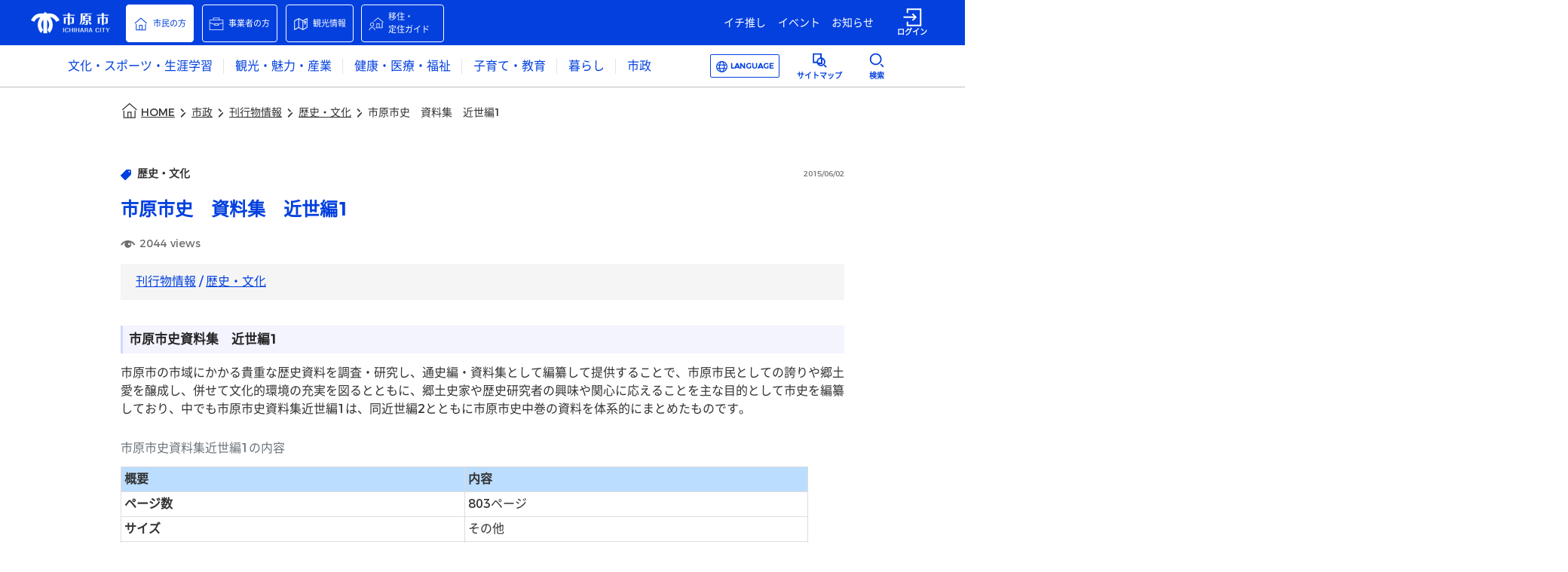

--- FILE ---
content_type: text/html
request_url: https://www.city.ichihara.chiba.jp/article?articleId=602371fdece4651c88c18031
body_size: 1156
content:
<!DOCTYPE html>
<html>
  <head>
    <meta charset="utf-8"/>
    <title>市原市ウェブサイト</title>
    <base href="/"/>
    <meta name="description" content="市原市の公式ウェブサイトです。暮らしの情報や市のお知らせ、観光情報、イベント情報からチバニアンに関する情報まで、“今あなたが知りたい市原の情報”をお届けします。"/>
    <meta property="og:type" content="website"/>
    <meta property="og:site_name" content="市原市ウェブサイト"/>
    <meta property="og:title" content="市原市ウェブサイト"/>
    <meta property="og:description" content="市原市の公式ウェブサイトです。暮らしの情報や市のお知らせ、観光情報、イベント情報からチバニアンに関する情報まで、“今あなたが知りたい市原の情報”をお届けします。"/>
    <meta property="og:url" content="https://www.city.ichihara.chiba.jp/"/>
    <meta property="og:image" content="https://www.city.ichihara.chiba.jp/assets/images/city-logo-image/Ichihara_OGP.png"/>
    <meta name="twitter:card" content="summary_large_image"/>
    <meta name="twitter:title" content="市原市ウェブサイト"/>
    <meta name="twitter:description" content="市原市の公式ウェブサイトです。暮らしの情報や市のお知らせ、観光情報、イベント情報からチバニアンに関する情報まで、“今あなたが知りたい市原の情報”をお届けします。"/>
    <meta name="twitter:image" content="https://www.city.ichihara.chiba.jp/assets/images/city-logo-image/Ichihara_OGP.png"/>
    <meta property="fb:app_id" content="279921450199420"/>
    <meta name="viewport" content="width=device-width, initial-scale=1"/>
    <link rel="preload" href="/assets/fonts/NotoSansJpSubset-Regular.woff2" as="font">
    <link rel="apple-touch-icon" href="/assets/images/city-logo-image/favicon.png"/>
    <script async="" defer="" src="https://maps.googleapis.com/maps/api/js?key=AIzaSyBQOrkBYKtgZMFDbHjwf8Cj0cfpxsMA2pM&amp;libraries=places&amp;callback=Function.prototype"></script>
  <!-- Google Tag Manager -->
  <script>(function(w,d,s,l,i){w[l]=w[l]||[];w[l].push({'gtm.start':
  new Date().getTime(),event:'gtm.js'});var f=d.getElementsByTagName(s)[0],
  j=d.createElement(s),dl=l!='dataLayer'?'&l='+l:'';j.async=true;j.src=
  'https://www.googletagmanager.com/gtm.js?id='+i+dl;f.parentNode.insertBefore(j,f);
  })(window,document,'script','dataLayer','GTM-P4HVPZDK');</script>
  <!-- End Google Tag Manager -->
  <link rel="stylesheet" href="styles.f77fb64870a9b390.css"></head>

  <body>
    <!-- Google Tag Manager (noscript) -->
    <noscript><iframe src="https://www.googletagmanager.com/ns.html?id=GTM-P4HVPZDK" title="Google Tag Manager"
    height="0" width="0" style="display:none;visibility:hidden"></iframe></noscript>
    <!-- End Google Tag Manager (noscript) -->
    <app-root></app-root>
  <script src="runtime.12727c4e6ac575cc.js" type="module"></script><script src="polyfills.96645cedfaf71b9b.js" type="module"></script><script src="scripts.f15be7b8a80b1efe.js" defer></script><script src="main.ce714b8d26fe53b9.js" type="module"></script><script type="text/javascript" src="/_Incapsula_Resource?SWJIYLWA=719d34d31c8e3a6e6fffd425f7e032f3&ns=1&cb=339156810" async></script></body>
</html>


--- FILE ---
content_type: text/css
request_url: https://www.city.ichihara.chiba.jp/styles.f77fb64870a9b390.css
body_size: 112464
content:
@font-face{font-family:swiper-icons;src:url(data:application/font-woff;charset=utf-8;base64,\ [base64]//wADZ2x5ZgAAAywAAADMAAAD2MHtryVoZWFkAAABbAAAADAAAAA2E2+eoWhoZWEAAAGcAAAAHwAAACQC9gDzaG10eAAAAigAAAAZAAAArgJkABFsb2NhAAAC0AAAAFoAAABaFQAUGG1heHAAAAG8AAAAHwAAACAAcABAbmFtZQAAA/gAAAE5AAACXvFdBwlwb3N0AAAFNAAAAGIAAACE5s74hXjaY2BkYGAAYpf5Hu/j+W2+MnAzMYDAzaX6QjD6/4//Bxj5GA8AuRwMYGkAPywL13jaY2BkYGA88P8Agx4j+/8fQDYfA1AEBWgDAIB2BOoAeNpjYGRgYNBh4GdgYgABEMnIABJzYNADCQAACWgAsQB42mNgYfzCOIGBlYGB0YcxjYGBwR1Kf2WQZGhhYGBiYGVmgAFGBiQQkOaawtDAoMBQxXjg/wEGPcYDDA4wNUA2CCgwsAAAO4EL6gAAeNpj2M0gyAACqxgGNWBkZ2D4/wMA+xkDdgAAAHjaY2BgYGaAYBkGRgYQiAHyGMF8FgYHIM3DwMHABGQrMOgyWDLEM1T9/w8UBfEMgLzE////P/5//f/V/xv+r4eaAAeMbAxwIUYmIMHEgKYAYjUcsDAwsLKxc3BycfPw8jEQA/[base64]/uznmfPFBNODM2K7MTQ45YEAZqGP81AmGGcF3iPqOop0r1SPTaTbVkfUe4HXj97wYE+yNwWYxwWu4v1ugWHgo3S1XdZEVqWM7ET0cfnLGxWfkgR42o2PvWrDMBSFj/IHLaF0zKjRgdiVMwScNRAoWUoH78Y2icB/yIY09An6AH2Bdu/UB+yxopYshQiEvnvu0dURgDt8QeC8PDw7Fpji3fEA4z/PEJ6YOB5hKh4dj3EvXhxPqH/SKUY3rJ7srZ4FZnh1PMAtPhwP6fl2PMJMPDgeQ4rY8YT6Gzao0eAEA409DuggmTnFnOcSCiEiLMgxCiTI6Cq5DZUd3Qmp10vO0LaLTd2cjN4fOumlc7lUYbSQcZFkutRG7g6JKZKy0RmdLY680CDnEJ+UMkpFFe1RN7nxdVpXrC4aTtnaurOnYercZg2YVmLN/d/gczfEimrE/fs/bOuq29Zmn8tloORaXgZgGa78yO9/cnXm2BpaGvq25Dv9S4E9+5SIc9PqupJKhYFSSl47+Qcr1mYNAAAAeNptw0cKwkAAAMDZJA8Q7OUJvkLsPfZ6zFVERPy8qHh2YER+3i/BP83vIBLLySsoKimrqKqpa2hp6+jq6RsYGhmbmJqZSy0sraxtbO3sHRydnEMU4uR6yx7JJXveP7WrDycAAAAAAAH//wACeNpjYGRgYOABYhkgZgJCZgZNBkYGLQZtIJsFLMYAAAw3ALgAeNolizEKgDAQBCchRbC2sFER0YD6qVQiBCv/H9ezGI6Z5XBAw8CBK/m5iQQVauVbXLnOrMZv2oLdKFa8Pjuru2hJzGabmOSLzNMzvutpB3N42mNgZGBg4GKQYzBhYMxJLMlj4GBgAYow/P/PAJJhLM6sSoWKfWCAAwDAjgbRAAB42mNgYGBkAIIbCZo5IPrmUn0hGA0AO8EFTQAA) format("woff");font-weight:400;font-style:normal}:root{--swiper-theme-color:#007aff}.swiper-container{margin-left:auto;margin-right:auto;position:relative;overflow:hidden;list-style:none;padding:0;z-index:1}.swiper-container-vertical>.swiper-wrapper{flex-direction:column}.swiper-wrapper{position:relative;width:100%;height:100%;z-index:1;display:flex;transition-property:transform;box-sizing:content-box}.swiper-container-android .swiper-slide,.swiper-wrapper{transform:translateZ(0)}.swiper-container-multirow>.swiper-wrapper{flex-wrap:wrap}.swiper-container-multirow-column>.swiper-wrapper{flex-wrap:wrap;flex-direction:column}.swiper-container-free-mode>.swiper-wrapper{transition-timing-function:ease-out;margin:0 auto}.swiper-container-pointer-events{touch-action:pan-y}.swiper-container-pointer-events.swiper-container-vertical{touch-action:pan-x}.swiper-slide{flex-shrink:0;width:100%;height:100%;position:relative;transition-property:transform}.swiper-slide-invisible-blank{visibility:hidden}.swiper-container-autoheight,.swiper-container-autoheight .swiper-slide{height:auto}.swiper-container-autoheight .swiper-wrapper{align-items:flex-start;transition-property:transform,height}.swiper-container-3d{perspective:1200px}.swiper-container-3d .swiper-cube-shadow,.swiper-container-3d .swiper-slide,.swiper-container-3d .swiper-slide-shadow-bottom,.swiper-container-3d .swiper-slide-shadow-left,.swiper-container-3d .swiper-slide-shadow-right,.swiper-container-3d .swiper-slide-shadow-top,.swiper-container-3d .swiper-wrapper{transform-style:preserve-3d}.swiper-container-3d .swiper-slide-shadow-bottom,.swiper-container-3d .swiper-slide-shadow-left,.swiper-container-3d .swiper-slide-shadow-right,.swiper-container-3d .swiper-slide-shadow-top{position:absolute;left:0;top:0;width:100%;height:100%;pointer-events:none;z-index:10}.swiper-container-3d .swiper-slide-shadow-left{background-image:linear-gradient(to left,rgba(0,0,0,.5),rgba(0,0,0,0))}.swiper-container-3d .swiper-slide-shadow-right{background-image:linear-gradient(to right,rgba(0,0,0,.5),rgba(0,0,0,0))}.swiper-container-3d .swiper-slide-shadow-top{background-image:linear-gradient(to top,rgba(0,0,0,.5),rgba(0,0,0,0))}.swiper-container-3d .swiper-slide-shadow-bottom{background-image:linear-gradient(to bottom,rgba(0,0,0,.5),rgba(0,0,0,0))}.swiper-container-css-mode>.swiper-wrapper{overflow:auto;scrollbar-width:none;-ms-overflow-style:none}.swiper-container-css-mode>.swiper-wrapper::-webkit-scrollbar{display:none}.swiper-container-css-mode>.swiper-wrapper>.swiper-slide{scroll-snap-align:start start}.swiper-container-horizontal.swiper-container-css-mode>.swiper-wrapper{scroll-snap-type:x mandatory}.swiper-container-vertical.swiper-container-css-mode>.swiper-wrapper{scroll-snap-type:y mandatory}:root{--swiper-navigation-size:44px}.swiper-button-next,.swiper-button-prev{position:absolute;top:50%;width:calc(var(--swiper-navigation-size)/ 44 * 27);height:var(--swiper-navigation-size);margin-top:calc(0px - (var(--swiper-navigation-size)/ 2));z-index:10;cursor:pointer;display:flex;align-items:center;justify-content:center;color:var(--swiper-navigation-color,var(--swiper-theme-color))}.swiper-button-next.swiper-button-disabled,.swiper-button-prev.swiper-button-disabled{opacity:.35;cursor:auto;pointer-events:none}.swiper-button-next:after,.swiper-button-prev:after{font-family:swiper-icons;font-size:var(--swiper-navigation-size);text-transform:none!important;letter-spacing:0;text-transform:none;font-variant:initial;line-height:1}.swiper-button-prev,.swiper-container-rtl .swiper-button-next{left:10px;right:auto}.swiper-button-prev:after,.swiper-container-rtl .swiper-button-next:after{content:"prev"}.swiper-button-next,.swiper-container-rtl .swiper-button-prev{right:10px;left:auto}.swiper-button-next:after,.swiper-container-rtl .swiper-button-prev:after{content:"next"}.swiper-button-next.swiper-button-white,.swiper-button-prev.swiper-button-white{--swiper-navigation-color:#ffffff}.swiper-button-next.swiper-button-black,.swiper-button-prev.swiper-button-black{--swiper-navigation-color:#000000}.swiper-button-lock{display:none}.swiper-pagination{position:absolute;text-align:center;transition:.3s opacity;transform:translateZ(0);z-index:10}.swiper-pagination.swiper-pagination-hidden{opacity:0}.swiper-container-horizontal>.swiper-pagination-bullets,.swiper-pagination-custom,.swiper-pagination-fraction{bottom:10px;left:0;width:100%}.swiper-pagination-bullets-dynamic{overflow:hidden;font-size:0}.swiper-pagination-bullets-dynamic .swiper-pagination-bullet{transform:scale(.33);position:relative}.swiper-pagination-bullets-dynamic .swiper-pagination-bullet-active,.swiper-pagination-bullets-dynamic .swiper-pagination-bullet-active-main{transform:scale(1)}.swiper-pagination-bullets-dynamic .swiper-pagination-bullet-active-prev{transform:scale(.66)}.swiper-pagination-bullets-dynamic .swiper-pagination-bullet-active-prev-prev{transform:scale(.33)}.swiper-pagination-bullets-dynamic .swiper-pagination-bullet-active-next{transform:scale(.66)}.swiper-pagination-bullets-dynamic .swiper-pagination-bullet-active-next-next{transform:scale(.33)}.swiper-pagination-bullet{width:8px;height:8px;display:inline-block;border-radius:50%;background:#000;opacity:.2}button.swiper-pagination-bullet{border:none;margin:0;padding:0;box-shadow:none;-webkit-appearance:none;appearance:none}.swiper-pagination-clickable .swiper-pagination-bullet{cursor:pointer}.swiper-pagination-bullet:only-child{display:none!important}.swiper-pagination-bullet-active{opacity:1;background:var(--swiper-pagination-color,var(--swiper-theme-color))}.swiper-container-vertical>.swiper-pagination-bullets{right:10px;top:50%;transform:translate3d(0,-50%,0)}.swiper-container-vertical>.swiper-pagination-bullets .swiper-pagination-bullet{margin:6px 0;display:block}.swiper-container-vertical>.swiper-pagination-bullets.swiper-pagination-bullets-dynamic{top:50%;transform:translateY(-50%);width:8px}.swiper-container-vertical>.swiper-pagination-bullets.swiper-pagination-bullets-dynamic .swiper-pagination-bullet{display:inline-block;transition:.2s transform,.2s top}.swiper-container-horizontal>.swiper-pagination-bullets .swiper-pagination-bullet{margin:0 4px}.swiper-container-horizontal>.swiper-pagination-bullets.swiper-pagination-bullets-dynamic{left:50%;transform:translate(-50%);white-space:nowrap}.swiper-container-horizontal>.swiper-pagination-bullets.swiper-pagination-bullets-dynamic .swiper-pagination-bullet{transition:.2s transform,.2s left}.swiper-container-horizontal.swiper-container-rtl>.swiper-pagination-bullets-dynamic .swiper-pagination-bullet{transition:.2s transform,.2s right}.swiper-pagination-progressbar{background:rgba(0,0,0,.25);position:absolute}.swiper-pagination-progressbar .swiper-pagination-progressbar-fill{background:var(--swiper-pagination-color,var(--swiper-theme-color));position:absolute;left:0;top:0;width:100%;height:100%;transform:scale(0);transform-origin:left top}.swiper-container-rtl .swiper-pagination-progressbar .swiper-pagination-progressbar-fill{transform-origin:right top}.swiper-container-horizontal>.swiper-pagination-progressbar,.swiper-container-vertical>.swiper-pagination-progressbar.swiper-pagination-progressbar-opposite{width:100%;height:4px;left:0;top:0}.swiper-container-horizontal>.swiper-pagination-progressbar.swiper-pagination-progressbar-opposite,.swiper-container-vertical>.swiper-pagination-progressbar{width:4px;height:100%;left:0;top:0}.swiper-pagination-white{--swiper-pagination-color:#ffffff}.swiper-pagination-black{--swiper-pagination-color:#000000}.swiper-pagination-lock{display:none}.swiper-scrollbar{border-radius:10px;position:relative;-ms-touch-action:none;background:rgba(0,0,0,.1)}.swiper-container-horizontal>.swiper-scrollbar{position:absolute;left:1%;bottom:3px;z-index:50;height:5px;width:98%}.swiper-container-vertical>.swiper-scrollbar{position:absolute;right:3px;top:1%;z-index:50;width:5px;height:98%}.swiper-scrollbar-drag{height:100%;width:100%;position:relative;background:rgba(0,0,0,.5);border-radius:10px;left:0;top:0}.swiper-scrollbar-cursor-drag{cursor:move}.swiper-scrollbar-lock{display:none}.swiper-zoom-container{width:100%;height:100%;display:flex;justify-content:center;align-items:center;text-align:center}.swiper-zoom-container>canvas,.swiper-zoom-container>img,.swiper-zoom-container>svg{max-width:100%;max-height:100%;object-fit:contain}.swiper-slide-zoomed{cursor:move}.swiper-lazy-preloader{width:42px;height:42px;position:absolute;left:50%;top:50%;margin-left:-21px;margin-top:-21px;z-index:10;transform-origin:50%;animation:swiper-preloader-spin 1s infinite linear;box-sizing:border-box;border:4px solid var(--swiper-preloader-color,var(--swiper-theme-color));border-radius:50%;border-top-color:transparent}.swiper-lazy-preloader-white{--swiper-preloader-color:#fff}.swiper-lazy-preloader-black{--swiper-preloader-color:#000}@keyframes swiper-preloader-spin{to{transform:rotate(360deg)}}.swiper-container .swiper-notification{position:absolute;left:0;top:0;pointer-events:none;opacity:0;z-index:-1000}.swiper-container-fade.swiper-container-free-mode .swiper-slide{transition-timing-function:ease-out}.swiper-container-fade .swiper-slide{pointer-events:none;transition-property:opacity}.swiper-container-fade .swiper-slide .swiper-slide{pointer-events:none}.swiper-container-fade .swiper-slide-active,.swiper-container-fade .swiper-slide-active .swiper-slide-active{pointer-events:auto}.swiper-container-cube{overflow:visible}.swiper-container-cube .swiper-slide{pointer-events:none;-webkit-backface-visibility:hidden;backface-visibility:hidden;z-index:1;visibility:hidden;transform-origin:0 0;width:100%;height:100%}.swiper-container-cube .swiper-slide .swiper-slide{pointer-events:none}.swiper-container-cube.swiper-container-rtl .swiper-slide{transform-origin:100% 0}.swiper-container-cube .swiper-slide-active,.swiper-container-cube .swiper-slide-active .swiper-slide-active{pointer-events:auto}.swiper-container-cube .swiper-slide-active,.swiper-container-cube .swiper-slide-next,.swiper-container-cube .swiper-slide-next+.swiper-slide,.swiper-container-cube .swiper-slide-prev{pointer-events:auto;visibility:visible}.swiper-container-cube .swiper-slide-shadow-bottom,.swiper-container-cube .swiper-slide-shadow-left,.swiper-container-cube .swiper-slide-shadow-right,.swiper-container-cube .swiper-slide-shadow-top{z-index:0;-webkit-backface-visibility:hidden;backface-visibility:hidden}.swiper-container-cube .swiper-cube-shadow{position:absolute;left:0;bottom:0;width:100%;height:100%;opacity:.6;z-index:0}.swiper-container-cube .swiper-cube-shadow:before{content:"";background:#000;position:absolute;inset:0;filter:blur(50px)}.swiper-container-flip{overflow:visible}.swiper-container-flip .swiper-slide{pointer-events:none;-webkit-backface-visibility:hidden;backface-visibility:hidden;z-index:1}.swiper-container-flip .swiper-slide .swiper-slide{pointer-events:none}.swiper-container-flip .swiper-slide-active,.swiper-container-flip .swiper-slide-active .swiper-slide-active{pointer-events:auto}.swiper-container-flip .swiper-slide-shadow-bottom,.swiper-container-flip .swiper-slide-shadow-left,.swiper-container-flip .swiper-slide-shadow-right,.swiper-container-flip .swiper-slide-shadow-top{z-index:0;-webkit-backface-visibility:hidden;backface-visibility:hidden}.cal-month-view .cal-header{text-align:center;font-weight:bolder}.cal-month-view .cal-header .cal-cell{padding:5px 0;overflow:hidden;text-overflow:ellipsis;display:block;white-space:nowrap}.cal-month-view .cal-days{border:1px solid;border-bottom:0}.cal-month-view .cal-cell-top{min-height:78px;flex:1}.cal-month-view .cal-cell-row{display:flex}.cal-month-view .cal-cell{float:left;flex:1;display:flex;flex-direction:column;align-items:stretch}.cal-month-view .cal-cell .cal-event{pointer-events:all!important}.cal-month-view .cal-day-cell{min-height:100px}.cal-month-view .cal-day-cell:not(:last-child){border-right:1px solid}[dir=rtl] .cal-month-view .cal-day-cell:not(:last-child){border-right:initial;border-left:1px solid}.cal-month-view .cal-days .cal-cell-row{border-bottom:1px solid}.cal-month-view .cal-day-badge{margin-top:18px;margin-left:10px;display:inline-block;min-width:10px;padding:3px 7px;font-size:12px;font-weight:700;line-height:1;text-align:center;white-space:nowrap;vertical-align:middle;border-radius:10px;float:left}.cal-month-view .cal-day-number{font-size:1.2em;font-weight:400;opacity:.5;margin-top:15px;margin-right:15px;float:right;margin-bottom:10px}.cal-month-view .cal-events{flex:1;align-items:flex-end;margin:3px;line-height:10px;display:flex;flex-wrap:wrap}.cal-month-view .cal-event{width:10px;height:10px;border-radius:50%;display:inline-block;margin:2px}.cal-month-view .cal-day-cell.cal-in-month.cal-has-events{cursor:pointer}.cal-month-view .cal-day-cell.cal-out-month .cal-day-number{opacity:.1;cursor:default}.cal-month-view .cal-day-cell.cal-today .cal-day-number{font-size:1.9em}.cal-month-view .cal-open-day-events{padding:15px}.cal-month-view .cal-open-day-events .cal-event{position:relative;top:2px}.cal-month-view .cal-out-month .cal-day-badge,.cal-month-view .cal-out-month .cal-event{opacity:.3}.cal-month-view .cal-draggable{cursor:move}.cal-month-view .cal-drag-active *{pointer-events:none}.cal-month-view .cal-event-title{cursor:pointer}.cal-month-view .cal-event-title:hover{text-decoration:underline}.cal-month-view{background-color:#fff}.cal-month-view .cal-cell-row:hover{background-color:#fafafa}.cal-month-view .cal-cell-row .cal-cell:hover,.cal-month-view .cal-cell.cal-has-events.cal-open{background-color:#ededed}.cal-month-view .cal-days{border-color:#e1e1e1}.cal-month-view .cal-day-cell:not(:last-child){border-right-color:#e1e1e1}[dir=rtl] .cal-month-view .cal-day-cell:not(:last-child){border-right-color:initial;border-left-color:#e1e1e1}.cal-month-view .cal-days .cal-cell-row{border-bottom-color:#e1e1e1}.cal-month-view .cal-day-badge{background-color:#b94a48;color:#fff}.cal-month-view .cal-event{background-color:#1e90ff;border-color:#d1e8ff;color:#fff}.cal-month-view .cal-day-cell.cal-weekend .cal-day-number{color:#8b0000}.cal-month-view .cal-day-cell.cal-today{background-color:#e8fde7}.cal-month-view .cal-day-cell.cal-drag-over{background-color:#e0e0e0!important}.cal-month-view .cal-open-day-events{color:#fff;background-color:#555;box-shadow:inset 0 0 15px #00000080}.cal-week-view *{box-sizing:border-box}.cal-week-view .cal-day-headers{display:flex;padding-left:70px;border:1px solid}[dir=rtl] .cal-week-view .cal-day-headers{padding-left:initial;padding-right:70px}.cal-week-view .cal-day-headers .cal-header{flex:1;text-align:center;padding:5px}.cal-week-view .cal-day-headers .cal-header:not(:last-child){border-right:1px solid}[dir=rtl] .cal-week-view .cal-day-headers .cal-header:not(:last-child){border-right:initial;border-left:1px solid}.cal-week-view .cal-day-headers .cal-header:first-child{border-left:1px solid}[dir=rtl] .cal-week-view .cal-day-headers .cal-header:first-child{border-left:initial;border-right:1px solid}.cal-week-view .cal-day-headers span{font-weight:400;opacity:.5}.cal-week-view .cal-day-column{flex-grow:1;border-left:solid 1px}[dir=rtl] .cal-week-view .cal-day-column{border-left:initial;border-right:solid 1px}.cal-week-view .cal-event{font-size:12px;border:1px solid;direction:ltr}.cal-week-view .cal-time-label-column{width:70px;height:100%}.cal-week-view .cal-current-time-marker{position:absolute;width:100%;height:2px;z-index:2}.cal-week-view .cal-all-day-events{border:solid 1px;border-top:0;border-bottom-width:3px;padding-top:3px;position:relative}.cal-week-view .cal-all-day-events .cal-day-columns{height:100%;width:100%;display:flex;position:absolute;top:0;z-index:0}.cal-week-view .cal-all-day-events .cal-events-row{position:relative;height:31px;margin-left:70px}[dir=rtl] .cal-week-view .cal-all-day-events .cal-events-row{margin-left:initial;margin-right:70px}.cal-week-view .cal-all-day-events .cal-event-container{display:inline-block;position:absolute}.cal-week-view .cal-all-day-events .cal-event-container.resize-active{z-index:1;pointer-events:none}.cal-week-view .cal-all-day-events .cal-event{padding:0 5px;margin-left:2px;margin-right:2px;height:28px;line-height:28px}.cal-week-view .cal-all-day-events .cal-starts-within-week .cal-event{border-top-left-radius:5px;border-bottom-left-radius:5px}[dir=rtl] .cal-week-view .cal-all-day-events .cal-starts-within-week .cal-event{border-top-left-radius:initial;border-bottom-left-radius:initial;border-top-right-radius:5px!important;border-bottom-right-radius:5px!important}.cal-week-view .cal-all-day-events .cal-ends-within-week .cal-event{border-top-right-radius:5px;border-bottom-right-radius:5px}[dir=rtl] .cal-week-view .cal-all-day-events .cal-ends-within-week .cal-event{border-top-right-radius:initial;border-bottom-right-radius:initial;border-top-left-radius:5px;border-bottom-left-radius:5px}.cal-week-view .cal-all-day-events .cal-time-label-column{display:flex;align-items:center;justify-content:center;font-size:14px}.cal-week-view .cal-all-day-events .cal-resize-handle{width:6px;height:100%;cursor:col-resize;position:absolute;top:0}.cal-week-view .cal-all-day-events .cal-resize-handle.cal-resize-handle-after-end{right:0}[dir=rtl] .cal-week-view .cal-all-day-events .cal-resize-handle.cal-resize-handle-after-end{right:initial;left:0}.cal-week-view .cal-event,.cal-week-view .cal-header{overflow:hidden;text-overflow:ellipsis;white-space:nowrap}.cal-week-view .cal-drag-active{pointer-events:none;z-index:1}.cal-week-view .cal-drag-active *{pointer-events:none}.cal-week-view .cal-time-events{position:relative;border:solid 1px;border-top:0;display:flex}.cal-week-view .cal-time-events .cal-day-columns{display:flex;flex-grow:1}.cal-week-view .cal-time-events .cal-day-column,.cal-week-view .cal-time-events .cal-events-container{position:relative}.cal-week-view .cal-time-events .cal-event-container{position:absolute;z-index:1}.cal-week-view .cal-time-events .cal-event{width:calc(100% - 2px);height:calc(100% - 2px);margin:1px;padding:0 5px;line-height:25px}.cal-week-view .cal-time-events .cal-resize-handle{width:100%;height:4px;cursor:row-resize;position:absolute}.cal-week-view .cal-time-events .cal-resize-handle.cal-resize-handle-after-end{bottom:0}.cal-week-view .cal-hour-segment{position:relative}.cal-week-view .cal-hour-segment:after{content:"\a0"}.cal-week-view .cal-event-container:not(.cal-draggable){cursor:pointer}.cal-week-view .cal-draggable{cursor:move}.cal-week-view mwl-calendar-week-view-hour-segment,.cal-week-view .cal-hour-segment{display:block}.cal-week-view .cal-hour:not(:last-child) .cal-hour-segment,.cal-week-view .cal-hour:last-child :not(:last-child) .cal-hour-segment{border-bottom:thin dashed}.cal-week-view .cal-time{font-weight:700;padding-top:5px;width:70px;text-align:center}.cal-week-view .cal-hour-segment.cal-after-hour-start .cal-time{display:none}.cal-week-view .cal-starts-within-day .cal-event{border-top-left-radius:5px;border-top-right-radius:5px}.cal-week-view .cal-ends-within-day .cal-event{border-bottom-left-radius:5px;border-bottom-right-radius:5px}.cal-week-view{background-color:#fff;border-top:solid 1px #e1e1e1}.cal-week-view .cal-day-headers{border-color:#e1e1e1;border-top:0}.cal-week-view .cal-day-headers .cal-header:not(:last-child){border-right-color:#e1e1e1}[dir=rtl] .cal-week-view .cal-day-headers .cal-header:not(:last-child){border-right-color:initial;border-left:solid 1px #e1e1e1!important}.cal-week-view .cal-day-headers .cal-header:first-child{border-left-color:#e1e1e1}[dir=rtl] .cal-week-view .cal-day-headers .cal-header:first-child{border-left-color:initial;border-right-color:#e1e1e1}.cal-week-view .cal-day-headers .cal-header:hover,.cal-week-view .cal-day-headers .cal-drag-over{background-color:#ededed}.cal-week-view .cal-day-column{border-left-color:#e1e1e1}[dir=rtl] .cal-week-view .cal-day-column{border-left-color:initial;border-right-color:#e1e1e1}.cal-week-view .cal-event{background-color:#d1e8ff;border-color:#1e90ff;color:#1e90ff}.cal-week-view .cal-all-day-events{border-color:#e1e1e1}.cal-week-view .cal-header.cal-today{background-color:#e8fde7}.cal-week-view .cal-header.cal-weekend span{color:#8b0000}.cal-week-view .cal-time-events{border-color:#e1e1e1}.cal-week-view .cal-time-events .cal-day-columns:not(.cal-resize-active) .cal-hour-segment:hover{background-color:#ededed}.cal-week-view .cal-hour-odd{background-color:#fafafa}.cal-week-view .cal-drag-over .cal-hour-segment{background-color:#ededed}.cal-week-view .cal-hour:not(:last-child) .cal-hour-segment,.cal-week-view .cal-hour:last-child :not(:last-child) .cal-hour-segment{border-bottom-color:#e1e1e1}.cal-week-view .cal-current-time-marker{background-color:#ea4334}.cal-day-view mwl-calendar-week-view-header{display:none}.cal-day-view .cal-events-container{margin-left:70px}[dir=rtl] .cal-day-view .cal-events-container{margin-left:initial;margin-right:70px}.cal-day-view .cal-day-column{border-left:0}.cal-day-view .cal-current-time-marker{margin-left:70px;width:calc(100% - 70px)}[dir=rtl] .cal-day-view .cal-current-time-marker{margin-left:initial;margin-right:70px}.cal-tooltip{position:absolute;z-index:1070;display:block;font-style:normal;font-weight:400;letter-spacing:normal;line-break:auto;line-height:1.5;text-align:start;text-decoration:none;text-shadow:none;text-transform:none;white-space:normal;word-break:normal;word-spacing:normal;font-size:11px;word-wrap:break-word;opacity:.9}.cal-tooltip.cal-tooltip-top{padding:5px 0;margin-top:-3px}.cal-tooltip.cal-tooltip-top .cal-tooltip-arrow{bottom:0;left:50%;margin-left:-5px;border-width:5px 5px 0}.cal-tooltip.cal-tooltip-right{padding:0 5px;margin-left:3px}.cal-tooltip.cal-tooltip-right .cal-tooltip-arrow{top:50%;left:0;margin-top:-5px;border-width:5px 5px 5px 0}.cal-tooltip.cal-tooltip-bottom{padding:5px 0;margin-top:3px}.cal-tooltip.cal-tooltip-bottom .cal-tooltip-arrow{top:0;left:50%;margin-left:-5px;border-width:0 5px 5px}.cal-tooltip.cal-tooltip-left{padding:0 5px;margin-left:-3px}.cal-tooltip.cal-tooltip-left .cal-tooltip-arrow{top:50%;right:0;margin-top:-5px;border-width:5px 0 5px 5px}.cal-tooltip-inner{max-width:200px;padding:3px 8px;text-align:center;border-radius:.25rem}.cal-tooltip-arrow{position:absolute;width:0;height:0;border-color:transparent;border-style:solid}.cal-tooltip.cal-tooltip-top .cal-tooltip-arrow{border-top-color:#000}.cal-tooltip.cal-tooltip-right .cal-tooltip-arrow{border-right-color:#000}.cal-tooltip.cal-tooltip-bottom .cal-tooltip-arrow{border-bottom-color:#000}.cal-tooltip.cal-tooltip-left .cal-tooltip-arrow{border-left-color:#000}.cal-tooltip-inner{color:#fff;background-color:#000}@charset "UTF-8";.migration-table{border-collapse:collapse;border-spacing:0}.migration-table tr{border-bottom:solid 1px #dddddd}.migration-table th{padding:4px;background-color:#bdf;border:solid 1px #dddddd}.migration-table td{padding:4px;border:solid 1px #dddddd}.migration-table caption{padding-top:.75rem;padding-bottom:.75rem;color:#6c757d;text-align:left;caption-side:top}.migration h1{clear:both;margin:0;padding:4px 5px 1px 10px;background-color:#bdf;border:4px solid #ededed;font-size:140%;font-weight:400;line-height:1.6em;color:#222}.migration h2{clear:both;margin:14px 0;padding:8px 0 6px 8px;font-size:105%;font-weight:700;line-height:1.4em;border-left:3px solid #cddaff;background-color:#f4f4ff;display:block}.migration h3{clear:both;margin:2px 0 0;padding:6px;font-size:115%;font-weight:700;line-height:1.4em;border-bottom:1px solid #c4c4f3;background-color:transparent}.migration h4{clear:both;margin:0;padding:8px 0 4px 6px;font-size:115%;font-weight:700;line-height:1.4em;background-color:transparent}.migration body{margin:0;padding:0;font-family:\30e1\30a4\30ea\30aa,Arial,sans-serif;color:#222;background-color:#fff}.migration body#base{text-align:center;word-wrap:break-word;overflow-wrap:break-word}.migration div.bgbaseall{margin:0;padding:0;min-width:1032px}.migration div.baseall{margin:0 auto;padding:0;text-align:left}.migration div.wrap{padding:10px 65px;background-color:#fff;text-align:left;_height:1%;box-sizing:border-box;margin:0 auto 20px;width:1032px}.migration #main-nosub{clear:both;margin:0;padding:0 0 10px;text-align:left;background-color:#fff;_height:1%}.migration #main{clear:both;float:left;margin:0;padding:0 0 10px;width:690px;background-color:#fff}.migration #localnavi{float:right;margin:0;padding:0;width:200px}.migration div.loimportant{clear:both;margin:0 0 10px;padding:0 0 1px;width:200px;background-color:#ffe1e1}.migration div.loimportant h2{margin:0;padding:8px 6px 7px 8px;font-size:88%;line-height:1.4em;color:#fff;border:none;background-color:#bb2022}.migration div.loimportant ul{margin:.7em 6px .7em 0;padding:0}.migration div.loimportant ul li{padding:0 0 0 18px;background-position:8px .3em}.migration div.lokanren{clear:both;margin:0 0 10px;padding:0;width:200px;border-bottom:1px solid #DAD5C2;background-color:#fff;background-repeat:repeat-y;background-position:0 0;_height:1%}.migration div.lokanren h2{margin:0;padding:0 0 1px;font-size:88%;line-height:1.4em;border:none;background-color:#ffe8e2}.migration div.lokanren h2 span{margin:0 4px;padding:8px 4px 7px;display:block;border-bottom:2px solid #F77572;background-color:transparent}.migration div.lokanren ul{margin:.4em 6px .7em;padding:0}.migration div.lokanren ul li{margin:0;padding:4px 6px 3px 16px;border-bottom:1px dotted #F76C69;background-repeat:no-repeat;background-position:4px .68em;_height:1%}.migration div.lobgline{clear:both;margin:0 0 10px;padding:0;width:200px;border:1px solid #DAD5C2;background-color:#fff}.migration div.lobgline ul{margin:.4em 6px;padding:0}.migration div.lobgline ul li.pagelinkin{margin:0;padding:3px 6px 3px 16px;background-repeat:no-repeat;background-position:4px .68em;_height:1%}.migration div.loyokuaru{padding:0 0 10px}.migration p.lojoho{margin:0 0 10px;padding:0;font-size:1%;line-height:1%;background-color:transparent}.migration div.h1bg{clear:both;margin:0 0 8px;padding:0;border:4px solid #EDEDE4;background-color:#edede4}.migration div.h1bg div{margin:0;padding:0;border-left:4px solid #ED7E05}.migration div.h1bg h1{margin:0;padding:4px 5px 1px 10px;font-size:140%;font-weight:400;line-height:1.6em;color:#222;background-color:transparent}.migration div.yokuaru div.h1bg h1{padding:4px 5px 1px 58px;background-repeat:no-repeat;background-position:8px .22em;_height:1%}.migration div.wrap div.h1img{clear:both;margin:0 0 20px;padding:0}.migration div#main div.h1img{margin:0 0 8px}.migration div.h1img h1{margin:0;padding:0;font-size:1%;line-height:1%;border:none;background-image:none}.migration div.h2bg{clear:both;margin:1.2em 0 .8em 4px;padding:0;border-bottom:1px solid #ffffff;background-color:#f6f6f1}.migration div.h2bg div{clear:both;margin:0;padding:0;border-left:3px solid #ED7E05}.migration div.h3bg{margin:1em 5px .7em 10px;padding:0 0 2px;border-bottom:1px solid #ED7E05}.migration div.h3bg div{margin:0;padding:0 0 0 6px;border-left:3px solid #ED7E05}.migration h3{margin:0;padding:0;font-weight:700;font-size:92%;line-height:1.5em;color:#222;background-color:transparent}.migration div.h4bg{margin:.7em 5px .56em 10px;padding:0}.migration h4{margin:0;padding:0;line-height:1.5em;font-size:85%;font-weight:700;color:#360;background-color:transparent}.migration h5,.migration h6{margin:.7em 5px .56em 10px;padding:0;line-height:1.5em;font-size:85%;font-weight:700;color:#222;background-color:transparent}.migration img{border:none}.migration hr{display:none}.migration hr.para-line{display:block;margin:.56em 0;padding:0;border:none;border-top:2px solid #AAAAAA}.migration p{margin:.56em 5px .1em 10px;padding:0;line-height:1.4em;font-size:85%;color:#222;background-color:transparent}.migration ul{margin:.7em 5px .7em 0;padding:0 0 0 8px;list-style-type:none;list-style-image:none}.migration ol{margin:.7em 5px .7em 28px;padding:0 0 0 10px}.migration li{margin:0;padding:0;line-height:1.5em;font-size:85%;color:#222;background-color:transparent}.migration ul li{padding:0 0 0 18px;list-style-type:none;list-style-image:none;background-repeat:no-repeat;background-position:5px .5em;_height:1%}.migration li.pagelinkout img{margin:0;padding:0;height:1em}.migration dl{margin:.7em 5px .7em 0;padding:0 0 0 10px}.migration dt{margin:.56em 0;padding:0;line-height:1.5em;font-size:85%;color:#222;background-color:transparent}.migration dd{margin:0 0 .56em;padding:0;line-height:1.5em;font-size:85%;color:#222;background-color:transparent}.migration table.table01{margin:.2em 5px .2em 10px;padding:0;border-collapse:collapse;border:1px solid #CCCCCC;font-size:85%;line-height:1.4em}.migration caption{margin-bottom:3px;margin-left:0;padding:0;line-height:1.2em;text-align:left;font-weight:700;color:#222;background-color:transparent}.migration th{margin:0;padding:4px;border:1px solid #CCCCCC;color:#222;background-color:#f3e3d3;text-align:left}.migration td{margin:0;padding:4px;border:1px solid #CCCCCC;color:#222;background-color:#fff}.migration table.table01 p{margin:0;font-size:100%;background-color:transparent;line-height:1.4em}.migration table.table01 li{background-color:transparent}.migration table.table01 ul li{font-size:100%;line-height:1.4em}.migration th span.text-color-red,.migration th strong.text-color-red,.migration form th span.text-color-red,.migration form th strong.text-color-red{color:#900}.migration .t-box{margin:.56em 0}.migration .t-box p{margin:.14em 10px;padding:0}.migration .t-box2{margin:.56em 0}.migration .t-box2 p{margin:.14em 5px .14em 10px;padding:0}.migration a:link{color:#0c4a89}.migration a:visited{color:#808}.migration a:hover,.migration a:active{color:#c00}.migration table.table01 th a:hover,.migration table.table01 th a:active{color:#900}.migration div.insertfile{margin:.8em 0 1.2em;padding:0}.migration div.bc-main{margin:0 0 10px;padding:0}.migration .echooff{display:none}.migration .guidance{clear:both;font-size:1%;line-height:1%;width:1px;height:1px}.migration .newpara{clear:both}.migration .clearfix{display:inline-block}.migration .clearfix:after{content:".";display:block;visibility:hidden;clear:both;height:0}.migration * html .clearfix{height:1%}.migration .clearfix{display:block}.migration div.update{margin:0;padding:0}.migration div.update p{float:right;margin:0;padding:1px 5px 0 16px}.migration div.map-area{margin:.56em 0 0;padding:0 0 0 10px;zoom:1;overflow:hidden}.migration div.mapimg{float:left;margin:0;padding:.7em 20px .2em 0;text-align:center}.migration div.mapimg img{margin:0 0 5px;padding:0}.migration div.img-area-l{margin:.56em 0 0;padding:0 0 0 10px;zoom:1;overflow:hidden}.migration div.img-area-l p.imglink-txt-left{float:left;margin:0;padding:0 0 .2em;text-align:center}.migration div.img-area-l p.imglink-txt-left img{margin:1em 10px 5px 0;padding:0}.migration div.img-area-l p.imglink-txt-left span{margin:0 10px 5px}.migration div.img-area-r{margin:.56em 0 0;padding:0;zoom:1;overflow:hidden}.migration div.img-area-r p.imglink-txt-right{float:right;margin:0;padding:0 0 .2em;text-align:center}.migration div.img-area-r p.imglink-txt-right img{margin:1em 10px 5px;padding:0}.migration div.img-area-r p.imglink-txt-right span{margin:0 10px 5px}.migration div.map-area div.h3bg,.migration div.map-area div.h4bg,.migration div.map-area ul,.migration div.map-area ol,.migration div.img-area-l div.h3bg,.migration div.img-area-l div.h4bg,.migration div.img-area-l ul,.migration div.img-area-l ol,.migration div.img-area-r div.h3bg,.migration div.img-area-r div.h4bg,.migration div.img-area-r ul,.migration div.img-area-r ol{overflow:hidden;_zoom:1}.migration div.map-area div.h3bg,.migration div.img-area-l div.h3bg,.migration div.map-area div.h4bg,.migration div.img-area-l div.h4bg,.migration div.map-area p,.migration div.img-area-l p{margin-left:0}.migration div.map-area ul,.migration div.img-area-l ul{padding:0}.migration div.map-area ol,.migration div.img-area-l ol{margin:.7em 5px .7em 0;padding:0}.migration div.img-area-r ol{margin:.7em 5px .7em 10px;padding:0}.migration div.map-area ol li,.migration div.img-area-l ol li,.migration div.img-area-r ol li{margin:0 0 0 2.5em;padding:0}.migration div.b-line{padding-bottom:1em;border-bottom:1px dotted #999999}.migration div.img-area{margin:.56em 5px 0 0;padding:0}.migration div.img-area p{background-color:transparent}.migration .img-area{display:inline-block}.migration .img-area:after{content:".";display:block;visibility:hidden;clear:both;height:0}.migration * html .img-area{height:1%}.migration .img-area{display:block}.migration p.img-center{padding-bottom:.25em;text-align:center;font-size:85%;color:#222}.migration p.img-left{float:left;padding-bottom:.25em;color:#222;text-align:center;_margin-left:5px}.migration p.img-right{float:right;padding-bottom:.25em;padding-right:0;padding-left:5px;color:#222;text-align:center;_margin-left:5px}.migration p.img-center img,.migration p.img-left img,.migration p.img-right img{padding-bottom:5px}.migration p.lr-img{margin:0 0 10px;padding:0;font-size:1%;line-height:1%;background-color:transparent}.migration div.lobgbox p.lr-img{margin:0 0 0 7px;padding:3px 0;font-size:1%;line-height:1%;background-image:none}.migration div.wardbox p.imglink{line-height:1%;font-size:1%}.migration p.imglink-side2{float:left;margin:.56em 0 .1em;padding:0;text-align:center}.migration .imglink-side2 img{margin:0 10px 5px}.migration .imglink-side2 span{display:block;margin:0 10px}.migration div.img-area p.imglink-side3{float:left;margin:.56em 0 .1em;padding:0;text-align:center}.migration p.imglink-side3 img{margin:0 10px 5px;padding:0}.migration p.imglink-side3 span{margin:0 10px;padding:0}.migration div.img-area p.imglink-side4{float:left;margin:.56em 0 .1em;padding:0;color:#222;text-align:center}.migration div.img-area p.imglink-side4 img,.migration div.img-area p.imglink-side4 span{margin:0 0 0 10px;padding:0}.migration div.img-area p.imglink-side5{float:left;margin:.56em 0 .1em;padding:0;color:#222;text-align:center}.migration div.img-area p.imglink-side5 img,.migration div.img-area p.imglink-side5 span{margin:0 0 0 10px;padding:0}.migration div.thumb-side3{float:left;margin:0;padding:0;width:212px}.migration div.thumb-side3 p{margin:.56em 0 .1em;padding:0}.migration div.thumb-side3 img{margin:0 10px 5px;padding:0}.migration div.thumb-side3 span{margin:0 10px 0 12px;padding:0}.migration div.thumb-side3 p.pagelinkin{margin:.56em 10px .1em;padding:0 0 2px 12px;background-position:1px .36em}.migration div.thumb-side3 p.filelink{margin:.56em 10px .1em;padding:0 0 2px 15px;background-position:2px .2em}.migration div.thumb-side3 img.img-guidance{margin:0;padding:0;position:absolute}.migration p.filelink{clear:both;margin:.56em 10px .1em;padding:0 0 2px 16px;background-repeat:no-repeat;background-position:1px .18em;line-height:1.2em;_height:1%}.migration img.img-guidance{margin:0;padding:0;position:absolute}.migration p.pagelinkin{clear:both;margin:.56em 10px .1em;padding:0 0 2px 16px;background-repeat:no-repeat;background-position:4px .36em;line-height:1.5em;_height:1%}.migration p.pagelinkout{clear:both;margin:.56em 10px .1em;padding:0 0 2px 16px;background-repeat:no-repeat;background-position:0 .26em;line-height:1.5em;_height:1%}.migration p.linktxt{margin:.1em 10px .56em;padding:0}.migration ul.linkjump{margin:.5em 10px 0 11px;padding:0}.migration ul.linkjump li{float:left;margin:.2em 0;padding:3px 16px 1px 18px;line-height:1.2em;white-space:nowrap;background-repeat:no-repeat;background-position:0 .38em;_height:1%}.migration ul.linkjump2{margin:.5em 10px 0 11px;padding:0}.migration ul.linkjump2 li{margin:.2em 0;padding:3px 16px 1px 18px;background-repeat:no-repeat;background-position:0 .46em;_height:1%}.migration div.tothispage2{clear:both;margin:.56em 0;padding:0}.migration div.tothispage2 div{clear:both;float:right;margin:0;padding:2px 2px 0 16px;line-height:1.2em;font-size:85%;text-align:right;background-repeat:no-repeat;background-position:0 .34em;background-color:transparent;_height:1%}.migration ul.norcor{margin:.7em 5px .7em 0;padding:0 0 0 11px}.migration ul.norcor li{margin:.2em 0 0;padding:3px 0 1px 16px;background-repeat:no-repeat;background-position:3px .68em;_height:1%}.migration p.norcor{margin:.2em 0 0 11px;padding:3px 0 1px 16px;background-repeat:no-repeat;background-position:3px .68em;_height:1%}.migration ul.norcor-side{margin:.5em 10px 0 11px;padding:0}.migration ul.norcor-side li{float:left;margin:.2em 0;padding:3px 16px 1px 14px;line-height:1.2em;white-space:nowrap;background-repeat:no-repeat;background-position:0 .54em;_height:1%}.migration img.eventend{margin:4px 0 4px 8px;vertical-align:middle}.migration p.txt-right{text-align:right}.migration p.mapimglink{margin:15px 0;padding:0}.migration p.dladobereader{clear:both;margin:15px 0 15px 4px;padding:6px 8px 8px;border:1px solid #CCCCCC;background-color:#fff}.migration p.dladobereader img{margin-right:5px;vertical-align:middle}.migration div.contact{clear:both;margin:15px 0 15px 4px;padding:0 0 7px;background-color:#fafafa}.migration div#main div.contact h2,.migration div#main-nosub div.contact h2{margin:0 0 10px;padding:6px 2px 2px 14px;font-size:110%;border:none;background-color:#f3f3f3;background-repeat:no-repeat;background-position:6px .46em;_height:1%}.migration ul.info-list{margin:.5em 10px;padding:0 0 4px}.migration ul.info-list li{clear:both;margin:0;padding:4px 0 2px;width:auto;background-color:transparent;background-image:none;_height:1%}.migration ul.info-list .date{display:block;float:left;margin:0;padding:0;width:9.2em}.migration ul.info-list li span{display:block;margin:0 0 0 9.4em;_height:1%}.migration ul.info-list li span.notranslate{margin-left:0}.migration div.newinfo-box{clear:both;margin:0 0 .8em;padding:0;border:1px solid #F1E9DE;border-top:1px solid #BA5840;_height:1%}.migration div#main h2.newinfo-title,.migration div#main-nosub h2.newinfo-title,.migration div.main-l h2.newinfo-title{margin:1.2em 0 0;padding:6px 0 2px 30px;color:#fff;background-color:#ba5840;background-repeat:no-repeat;background-position:8px .4em;_height:1%}.migration div.newinfo-box ul.info-list{margin:5px 10px .5em}.migration div.newinfo-box ul.info-list li{padding:2px 0;line-height:200%;border-bottom:1px dotted #999999}.migration img.newicon{margin:0 0 0 5px;padding:0;vertical-align:middle}.migration div.ichiran-all{clear:both;margin:0;padding:0}.migration .ichiran-all{display:inline-block}.migration .ichiran-all:after{content:".";display:block;visibility:hidden;clear:both;height:0}.migration * html .ichiran-all{height:1%}.migration .ichiran-all{display:block}.migration div.ichiran-all div{float:right;margin:0 0 10px;padding:2px 12px 0 14px;line-height:1.2em;font-size:85%;text-align:right;background-repeat:no-repeat;background-position:0 .26em;_height:1%;_padding:2px 10px 0 14px}.migration div.box-area{clear:both;margin:20px 0 1em;padding:0}.migration div.box-side2{float:left;margin:0;padding:0;width:49.8%}.migration div.box-side2 h2.nextpage{clear:both;margin:0 10px 0 0;padding:5px 20px 0 6px;border:none;background-color:transparent;_height:1%}.migration div.box-side2 div.img-area-r{margin:.2em 0 0}.migration div.box-side2 p{margin:.56em 10px .1em;background-color:transparent}.migration div.box-side2 p.img-txt-right img{margin:1em 14px 5px 10px}.migration div.menulist{clear:both;margin:20px 0 1em;padding:0}.migration div.m-box2{float:left;margin:0;padding:0;width:49%;box-sizing:border-box}.migration div.m-box2:nth-child(2){float:right}.migration div.m-box3{float:left;margin:0;padding:0;width:33.2%}.migration div.m-title{clear:both;padding:2px;background-color:#edede4}.migration div.m-title div{margin:0;padding:0}.migration div#main div.m-title h2.nextpage,.migration div#main-nosub div.m-title h2.nextpage{margin:0;padding:4px 5px 2px 18px;font-size:94%;font-weight:700;border:none;background-color:transparent;background-repeat:no-repeat;background-position:6px .6em;_height:1%}.migration p.s ite-li{margin:.3em 5px .1em;padding:1px 6px 3px 14px;background-repeat:no-repeat;background-position:2px .5em;_height:1%}.migration ul.site-li li{float:left;margin:0 0 .6em;padding:0 12px 0 14px;line-height:110%;white-space:nowrap;border-right:1px solid #999999;background-color:transparent;background-image:none}.migration div.menulist div.img-area-l{margin:.56em 0 0;padding:0 5px 0 10px;zoom:1;overflow:hidden}.migration div.m-box3-link{float:left;margin:0;padding:0;width:33.2%}.migration div.m-box3-link li.innerLink{clear:both;margin:.56em 10px .1em;padding:0 0 2px 17px;background-repeat:no-repeat;background-position:4px .36em;line-height:1.5em;_height:1%}.migration div.m-box3-link li.externalLink{clear:both;margin:.56em 10px .1em;padding:0 0 2px 16px;background-repeat:no-repeat;background-position:0 .26em;line-height:1.5em;_height:1%}.migration div.thumblist{clear:both;margin:20px 0 1em;padding:0}.migration div.thumblist div.m-box3 p{clear:both;margin:.56em 5px .1em 7px;padding:0}.migration div.m-title h3.nextpage{margin:0;padding:6px 5px 4px 22px;border:none;background-color:transparent;background-repeat:no-repeat;background-position:10px .8em;_height:1%}.migration div.imgtxtbox{margin:0 0 0 10px;padding:0;zoom:1;overflow:hidden}.migration div.img-left{float:left;margin:0;padding:0}.migration div.txt-right{margin:0;padding:0 2px 0 0;overflow:hidden;_zoom:1}.migration div.img-right{float:right;margin:0;padding:0 7px 0 0}.migration div.txt-left{margin:0;padding:0;overflow:hidden;_zoom:1}.migration div.txt-right p{font-size:80%}.migration p.imagemap{margin:8px 0;padding:0;text-align:center}.migration div.kinkyu-box{clear:both;margin:1.2em 0 .8em;padding:0;background-repeat:repeat-y;background-position:0 0;_height:1%}.migration div.kinkyu-box h2{margin:0;padding:0;background-repeat:no-repeat;background-position:0 0;_height:1%}.migration div.kinkyu-box h2 img{margin:0;padding:0}.migration div.kinkyu-box div.h3bg div{padding:0 0 0 10px;border-bottom:none}.migration div.kinkyu-box h4{color:#222}.migration div.movelist{clear:both;margin:20px 0 1em;padding:0}.migration div.movelist div.m-title{clear:both;margin:0 10px .5em 0;padding:0;border:1px solid #CCCCCC}.migration div.movelist div.m-title div{margin:0;padding:0;border-top:1px solid #ffffff;border-bottom:1px solid #ffffff;background-color:#f9f7f5;_height:1%}.migration div.movelist div.m-title h3{margin:0;padding:7px 5px 3px 35px;border-bottom:none;color:#222;background-color:transparent;_height:1%}.migration div.movelist p{clear:both;margin:.56em 5px .3em 7px;padding:0;width:192px;_height:1%}.migration div.movelist p span.film{margin:0 0 2px;padding:15px 0;display:block;_height:1%}.migration div.movelist p.pagelinkin{margin:.3em 0 .1em 7px;padding:0 20px 2px 16px;background-repeat:no-repeat;background-position:4px .36em;width:auto}.migration div.movelist p.pagelinkout{margin:.3em 0 .1em 7px;padding:0 20px 2px 16px;background-repeat:no-repeat;background-position:0 .26em;width:auto}.migration div.movelist div.m-box3 div.ichiran-all div{padding:2px 17px 0 10px}.migration div.bgkokoku{clear:both;padding:0;_height:1%;background-color:#e4d8cb}.migration div.kokoku{clear:both;padding:0;_height:1%;margin:0 auto;background-color:#e4d8cb}.migration div.kokoku-title{clear:both;margin:0;padding:0;background-repeat:no-repeat;background-position:0 0;_height:1%}.migration div.kokoku-title h2{float:left;margin:0;padding:0;font-size:1%;line-height:1%;border:none}.migration div.kokoku-title h2 img{margin:8px 0 0 8px}.migration div.kokoku-title p{float:right;margin:0;padding:8px 10px 0 18px;font-size:80%;background-color:transparent;background-repeat:no-repeat;background-position:0 .76em;_height:1%}.migration div.kokoku ul{list-style-type:none;list-style-image:none;padding:20px 0 10px 20px;width:985px;margin:0 auto;box-sizing:border-box}.migration div.kokoku ul li{float:left;margin:0;padding:0 20px 10px 0;font-size:1%;line-height:1%;list-style-type:none;list-style-image:none;background-color:transparent;background-image:none!important;text-align:left}.migration div.socialmedia{clear:both;padding:0}.migration div.sp_box{float:right;padding:5px 0 0 15px;background-color:#fff}.migration div#facebook_like{float:left;margin:0;padding:0}.migration div#facebook_like iframe{width:120px!important}.migration div#twitter{float:left;margin:0;padding:0}.migration div#twitter iframe{width:100px!important}.migration form.feedback{clear:both;margin:15px 0 15px 4px;padding:0 0 8px;background-color:#fafafa}.migration div#main form.feedback h2,.migration div#main-nosub form.feedback h2{margin:0 0 10px;padding:6px 2px 2px 8px;font-size:110%;border:none;background-color:#f3f3f3}.migration form.feedback p{margin:.2em 10px;padding:0}.migration form.feedback div.fedd{margin:.2em 0 0 12px;padding:0;font-size:85%;line-height:1.2em}.migration form.feedback label{margin:0 7px 0 0;padding:0}.migration div.submitbox{margin:0 8px 0 10px;padding:0}.migration div.submitbox .fedbt{margin:8px 0 10px;padding:2px 10px 0;font-size:82%;color:#222;border:1px solid #CCCCCC;background-color:#fff;background-repeat:repeat-x;background-position:0 100%;cursor:hand}.migration .formtxt fieldset{border:none;padding:0;margin:0}.migration .formtxt legend{display:block;margin:.7em 5px .7em 8px;padding:0 0 1px 16px;font-size:85%;font-weight:400;border-bottom:1px dotted #CDCDCD;background-image:none;background-repeat:no-repeat;background-position:5px .14em;width:97%;box-sizing:border-box;_height:1%}.migration p.jsmessage{margin:4px;padding:0}.migration div.blockjump img{display:none}.migration #blockskip{position:absolute;top:0;left:0;width:100%;height:1px;overflow:hidden;background-color:#999;text-align:center}.migration #blockskip a{color:#999;overflow:hidden}.migration .show{line-height:1.5em!important;background-color:#f6f6f6!important;border-bottom:solid 1px #999!important}.migration .show a{color:#000!important;line-height:150%!important;font-size:100%!important}.migration .tmb_con_L{float:left}.migration .tmb_con_R{float:right}.migration .tmb_wp{overflow:hidden;margin:0 0 .85em}*{color:#333;font-size:16px;font-family:Montserrat,Noto Sans JP,sans-serif}*:lang(zh){font-family:Montserrat,sans-serif}*:lang(ko){font-family:Montserrat,sans-serif}*:lang(vi){font-family:Montserrat,sans-serif}.heading-Lv2{margin-bottom:20px;border-bottom:solid 2px #0340de;color:#333;font-weight:700;font-size:20px}.heading-Lv2-section{margin-top:20px;margin-bottom:20px;border-bottom:solid 2px #0340de;color:#333;font-weight:700;font-size:20px}.heading-Lv3{margin-bottom:10px;color:#0340de;font-weight:700;font-size:18px}.article-category{color:#fff;font-weight:500;font-size:12px;width:72px;height:18px;background:#0340de;border-radius:2px;display:block;text-align:center}.svg-custom-primary-text-color .fill{fill:#333}.svg-custom-primary-text-color .stroke{stroke:#333}.svg-custom-quaternary-text-color .fill{fill:#fff}.svg-custom-quaternary-text-color .stroke{stroke:#fff}.svg-custom-urban-theme-color .fill{fill:#0340de}.svg-custom-urban-theme-color .stroke{stroke:#0340de}.svg-custom-tertiary-text-color .fill{fill:#6e6e6e}.svg-custom-tertiary-text-color .stroke{stroke:#6e6e6e}.svg-custom-danger-color .fill{fill:#ff2973}.svg-custom-danger-color .stroke{stroke:#ff2973}.svg-custom-secondary-text-color .fill{fill:#0340de}.svg-custom-secondary-text-color .stroke{stroke:#0340de}.svg-color-quaternary-text-color .partial-fill-quaternary-text-color{fill:#fff}.svg-color-quaternary-text-color .partial-stroke-quaternary-text-color{stroke:#fff}.svg-color-urban-theme-color .partial-fill-urban-theme-color{fill:#0340de}.svg-color-urban-theme-color .partial-stroke-urban-theme-color{stroke:#0340de}.svg-color-tertiary-text-color .partial-fill-tertiary-text-color{fill:#6e6e6e}.svg-color-tertiary-text-color .partial-stroke-tertiary-text-color{stroke:#6e6e6e}.svg-color-danger-color .partial-fill-danger-color{fill:#ff2973}.svg-color-danger-color .partial-stroke-danger-color{stroke:#ff2973}.svg-size-120-120 svg{width:120px;height:120px}.svg-size-100-100 svg{width:100px;height:100px}.svg-size-70-70 svg{width:70px;height:70px}.svg-size-65-65 svg{width:65px;height:65px}.svg-size-60-60 svg{width:60px;height:60px}.svg-size-58-58 svg{width:58px;height:58px}.svg-size-55-55 svg{width:55px;height:55px}.svg-size-50-50 svg{width:50px;height:50px}.svg-size-40-40 svg{width:40px;height:40px}.svg-size-38-38 svg{width:38px;height:38px}.svg-size-36-36 svg{width:36px;height:36px}.svg-size-30-30 svg{width:30px;height:30px}.svg-size-26-26 svg{width:26px;height:26px}.svg-size-24-24 svg{width:24px;height:24px}.svg-size-12-12 svg{width:12px;height:12px}.svg-size-14-14 svg{width:14px;height:14px}.svg-size-28-28 svg{width:28px;height:28px}.svg-size-36-30 svg{width:36px;height:30px}.svg-size-auto-10 svg{height:10px}.svg-size-205-142 svg{width:205px;height:142px}.svg-search-icon svg{width:60%;height:60%;margin-top:20%;margin-left:20%}@media screen and (max-width: 767.98px){.svg-login-comment-icon svg{width:60%;height:60%;margin-top:calc(1.3vw + 2px);margin-left:.2vw}}@media screen and (min-width: 768px),print{.svg-login-comment-icon svg{width:60%;height:60%;margin-top:calc(1vw - 8px);margin-left:.2vw}}.svg-flip-horizontal{transform:scaleX(-1)}.svg-flip-vertical{transform:scaleY(-1)}.svg-rotate-180{transform:rotate(180deg)}.flex-start{display:flex;align-items:center;justify-content:flex-start}.flex-center{display:flex;align-items:center;justify-content:center}.flex-end{display:flex;align-items:center;justify-content:flex-end}.flex-space-around{display:flex;flex-direction:column;align-items:center;justify-content:space-around}.flex-space-between{display:flex;align-items:center;justify-content:space-between}.flex-start-first-m-auto{display:flex;align-items:center;justify-content:flex-start}.flex-start-first-m-auto>div:first-of-type{margin:auto}.flex-start-last-m-auto{display:flex;align-items:center;justify-content:flex-start}.flex-start-last-m-auto>div:last-of-type{margin:auto}.flex-start-last-grow{display:flex;align-items:center;justify-content:flex-start}.flex-start-last-grow>div:last-of-type{flex-grow:1}.flex-start-last-left-auto{display:flex;align-items:center;justify-content:flex-start}.flex-start-last-left-auto>div:last-of-type{margin-left:auto}.flex-start-item2-left-auto{display:flex;align-items:center;justify-content:flex-start}.flex-start-item2-left-auto>div:nth-of-type(2){margin-left:auto}.font-size-main-primary-text-color{color:#333;font-size:16px}.font-size-main-danger-color{color:#ff2973;font-size:16px}.font-size-primary-primary-text-color{color:#333;font-size:18px}.font-size-primary-urban-theme-color{color:#0340de;font-size:18px}.font-size-primary-primary-text-color-font-weight-light{color:#333;font-weight:400;font-size:18px}.font-size-secondary-primary-text-color-font-weight-light{color:#333;font-weight:400;font-size:14px}.font-size-secondary-urban-theme-color-font-weight-light{color:#0340de;font-weight:400;font-size:14px}.font-size-primary-primary-text-color-font-weight-bold{color:#333;font-weight:700;font-size:18px}.font-size-secondary-primary-text-color-font-weight-bold{color:#333;font-weight:700;font-size:14px}.font-size-main-quaternary-text-color{color:#fff;font-size:16px}.font-size-main-urban-theme-color{color:#0340de;font-size:16px}.font-size-secondar-secondary-text-color,.font-size-secondary-secondary-text-color{color:#0340de;font-size:14px}.font-size-secondary-primary-text-color{color:#333;font-size:14px}.font-size-secondary-quaternary-text-color-weight-light{color:#fff;font-weight:400;font-size:14px}.font-size-tertiary-footer-text-color{color:#f2f2f2;font-size:12px}.font-size-tertiary-quaternary-text-color{color:#fff;font-size:12px}.font-size-main-secondary-text-color{color:#0340de;font-size:16px}.font-size-main-urban-theme-color-weight-bold{color:#0340de;font-weight:700;font-size:16px}.font-size-primary-secondary-text-color{color:#0340de;font-size:18px}.font-size-primary-urban-theme-color-font-weight-bold,.font-size-primary-secondary-text-color-font-weight-bold{color:#0340de;font-weight:700;font-size:18px}.font-size-quaternary-tertiary-text-color{color:#6e6e6e;font-size:10px}.font-size-secondary-tertiary-text-color{color:#6e6e6e;font-size:14px}.font-size-main-tertiary-text-color{color:#6e6e6e;font-size:16px}.font-size-target-year-month{color:#333;font-size:40px}.font-size-title-primary-urban-theme-color-bold{color:#0340de;font-weight:700;font-size:24px}.font-size-title-primary-quaternary-text-color-bold{color:#fff;font-weight:700;font-size:24px}.font-size-title-primary-primary-text-color-bold{color:#333;font-weight:700;font-size:24px}.font-size-title-primary-secondary-text-color-bold{color:#0340de;font-weight:700;font-size:24px}.font-size-title-secondary-primary-text-color{color:#333;font-size:20px}.font-size-title-secondary-quaternary-text-color-bold{color:#fff;font-weight:700;font-size:20px}.font-size-title-secondary-urban-theme-color-bold{color:#0340de;font-weight:700;font-size:20px}.font-size-title-tertiary-primary-text-color-bold{color:#333;font-weight:700;font-size:18px}.font-size-spot-item-name-primary-text-color{color:#333;font-weight:500;font-size:30px}.ellipsis-first-line{overflow:hidden;white-space:nowrap;-ms-text-overflow:ellipsis;text-overflow:ellipsis}.ellipsis-second-line{display:-webkit-box;overflow:hidden;-webkit-line-clamp:2;-webkit-box-orient:vertical}select:disabled{cursor:default;color:#6e6e6e;background-color:#f5f5f5}input:disabled{cursor:text;color:#6e6e6e;background-color:#f5f5f5}textarea:disabled{cursor:text;color:#6e6e6e;background-color:#f5f5f5}div:disabled{cursor:default;color:#6e6e6e;background-color:#f5f5f5}.font-event-start-date-month{color:#6e6e6e;font-weight:400;font-size:14px}.font-event-start-date-date{color:#333;font-weight:700;font-size:20px}.font-color-saturday{color:#0340de}.font-color-sunday-or-holiday{color:#ff2973}.font-color-point-get{color:#0340de;font-weight:700;font-size:20px}.font-color-point-use{color:#ff2973;font-weight:700;font-size:20px}.button-primary-bg-color-solid-urban-theme-color{text-align:left;background:#ffffff;border:1px solid #0340de;border-radius:4px}.button-urban-theme-color{color:#fff;font-weight:500;font-size:16px;text-align:left;background:#0340de;cursor:pointer}.button-urban-theme-color-radius4{text-align:left;background:#0340de;border-radius:4px}.button-urban-theme-color-radius25{text-align:left;background:#0340de;border-radius:25px}.button-secondary-button-bg-color{color:#0340de;font-weight:500;font-size:16px;text-align:left;background:#ededed;cursor:pointer}.button-secondary-bg-color-radius20{text-align:center;background:#ededed;border-radius:20px}.button-tertiary-bg-color-solid-primary-border-color{text-align:left;background:#ffffff;border:solid 1px #e5e5e5;border-radius:4px}.button-tertiary-bg-color-solid-tertiary-border-color{text-align:left;background:#ffffff;border:solid 1px #0340de;border-radius:4px}.round-bg{background:#0340de;border-radius:50%;color:#fff;font-size:11px;padding:1px 6px}.filtering-header{color:#0340de;font-weight:700;font-size:14px;background:#ededed}.image-square40{width:40px;height:40px}.image-square42{width:42px;height:42px}.image-square64{width:64px;height:64px}.image-square-auto-64,.image-square-100-64{width:auto;height:64px;max-width:100%}.image-square-auto-140{width:auto;height:140px;max-width:100%}.border-bottom-secondary-border-color-dashed{border-bottom:1px dashed #808080}.border-right-primary-border-color-solid{border-right:solid 1px #e5e5e5}.border-bottom-primary-border-color-solid{border-bottom:1px solid #e5e5e5}.border-bottom-secondary-border-color-solid{border-bottom:1px solid #808080}.border-bottom-primary-border-color-dashed{border-bottom:1px dashed #e5e5e5}.border-bottom-urban-theme-color-solid{border-bottom:1px solid #0340de}.notification-area{margin:10px 0;border-bottom:dotted 2px #e5e5e5}.notification-icon{max-width:13vw;margin:auto}.notification-title{color:#333;font-weight:500;font-size:16px;display:-webkit-box;overflow:hidden;-webkit-line-clamp:2;-webkit-box-orient:vertical}.notification-date{color:#6e6e6e;font-weight:500;font-size:10px;margin:-10px 0 8px}.goBackLabel{color:#0340de;font-weight:500;font-size:16px}.nav-link{display:block;padding:.5rem 0rem}.nav-tabs .nav-item.show .nav-link,.nav-tabs .nav-link.active{border-color:#ffffff #ffffff #0340de;border-bottom:solid 2px #0340de}.nav-tabs .nav-item.show .nav-link,.nav-tabs .nav-link.active span{color:#0340de;font-weight:400;font-size:16px}.validation-message{color:#ff2973;font-weight:500;font-size:16px}.heading-Lv1{max-width:100%;min-height:40px;margin-top:25px;margin-bottom:25px;padding-left:14px;line-height:150%;background:linear-gradient(90deg,#0340de 0px,#0340de 4px,#f5f5f5 4px,#f5f5f5 1vw);display:flex;align-items:center;justify-content:flex-start}@media screen and (max-width: 767.98px){.heading-Lv1{color:#0340de;font-weight:700;font-size:24px}}@media screen and (min-width: 768px),print{.heading-Lv1{color:#0340de;font-weight:700;font-size:24px}}.heading-Lv1-index-Lv2{position:relative;margin-top:-20px}@media screen and (max-width: 767.98px){.heading-Lv1-index-Lv2{color:#0340de;font-weight:700;font-size:24px}}@media screen and (min-width: 768px),print{.heading-Lv1-index-Lv2{color:#0340de;font-weight:700;font-size:32px;width:-moz-fit-content;width:fit-content;min-width:48%;margin-right:20px;margin-bottom:25px;margin-left:20px;padding-right:14px}}.back-button{width:fit-content;width:-moz-fit-content;width:-ms-fit-content;width:-o-fit-content;margin:60px 0 20px;display:flex;align-items:center;justify-content:flex-start}.back-button>div:first-of-type{margin-right:.5rem;cursor:pointer}.back-button .back-button-icon{fill:#0340de}.back-button .back-button-label{color:#0340de;font-size:16px;cursor:pointer}.button-row-margin-adjusted{margin-right:-10px;margin-left:-10px}.button-row-margin-adjusted>div,.button-row-margin-adjusted li{padding-right:10px;padding-left:10px}.button-row-margin-adjusted-tile{margin-right:-7.5px;margin-left:-7.5px}.button-row-margin-adjusted-tile>div{padding-right:7.5px;padding-left:7.5px}.button-col-margin-adjusted{margin-bottom:20px}.button-col-margin-adjusted-tile{margin-bottom:15px}@media screen and (max-width: 767.98px){.image-square-indexLv2{width:100%;max-height:163px;object-fit:cover}}@media screen and (min-width: 768px),print{.image-square-indexLv2{width:100%;max-height:240px;object-fit:cover}}@media screen and (max-width: 767.98px){.image-square-indexLv2-top{position:relative;width:100%;padding-bottom:43.4782608696%}.image-square-indexLv2-top img{position:absolute;top:0;left:0;width:100%;height:100%;object-fit:cover}}@media screen and (min-width: 768px),print{.image-square-indexLv2-top{position:relative;width:100%;padding-bottom:25%}.image-square-indexLv2-top img{position:absolute;top:0;left:0;width:100%;height:100%;object-fit:cover}}.required-label{height:18px;text-align:center;background:#ffffff;border:solid 1px #ff2973;border-radius:35px;box-sizing:border-box;color:#ff2973;font-size:12px;padding:0 8px}.upper-item-button{height:52px;background:#ededed}.upper-item-button-quaternary-button-bg-color{height:52px;background:#ffeeee}.lower-item-button{height:52px;background:#ffffff;cursor:pointer}.curation-image-trim{width:90%;height:320px;margin-left:10%;overflow:hidden;border-radius:0 0 0 20px}.curation-title{width:256px;height:62px;background:linear-gradient(0deg,#ffffff 0px,#ffffff 2px,#0340de 2px,#0340de 1vw);position:absolute;top:46%;z-index:10}.curation-subtitle{width:230px;height:60px;background:#f5f5f5;position:absolute;top:68%;z-index:11}.curation-subtitle .subTitle{position:absolute;top:50%;z-index:12;padding:5px;line-height:20px;transform:translateY(-50%)}.recommended-link-top-icon{position:relative;width:64px;height:64px;overflow:hidden}.recommended-link-top-icon img{position:absolute;top:50%;left:50%;width:auto;height:100%;transform:translate(-50%,-50%)}.spot-category-relative{position:relative;width:100%}.spot-category-space{height:21.429vw}@media screen and (min-width: 768px),print{.inquiry-phone{box-sizing:border-box;padding:5.333vw;background:#ffffff;border:1px solid #0340de;border-radius:1.066vw}}@media screen and (min-width: 768px),print{.inquiry-mail{height:17.066vw;overflow:hidden;background:#0340de;border-radius:1.066vw}}.spot-category-trim-even{position:relative;left:0%;width:90%;height:160px;overflow:hidden}.spot-category-trim-even-pc{position:relative;left:0%;width:90%;height:215px;overflow:hidden}.spot-category-trim-even img{position:absolute;width:100%;height:100%;object-fit:cover}.spot-category-trim-odd{position:relative;left:10%;width:90%;height:160px;overflow:hidden}.spot-category-trim-odd-pc{position:relative;left:10%;width:90%;height:215px;overflow:hidden}.spot-category-trim-odd img{position:absolute;width:100%;height:100%;object-fit:cover}.spot-category-item-even{height:44px;background:#ffffff;position:absolute;top:76px;right:15px;z-index:10}.spot-category-item-odd{height:44px;background:#ffffff;position:absolute;top:76px;left:15px;z-index:10}.spot-category-label-even{width:67px;height:20px;background:#0340de;position:absolute;top:120px;right:15px;z-index:11;cursor:pointer}.spot-category-label-odd{width:67px;height:20px;background:#0340de;position:absolute;top:120px;left:15px;z-index:11;cursor:pointer}.text-align-center{text-align:center}.vertical-align-middle{vertical-align:middle}.background-color-secondary-sub-bg-color{background:#f5f8fd}.background-color-primary-sub-bg-color{background:#f5f5f5}.background-color-bg{background:#f2f2f2}.button-secondary-button-bg-color-square-tile{width:100%;height:151px;background:#ededed;border-radius:5px;position:relative;padding-top:24px;cursor:pointer}.button-secondary-button-bg-color-square-tile .check-icon{position:absolute;top:5px;right:5px}.border-secondary-text-color{border:solid 1px #0340de}.category-icon-urban-theme-color{width:40px;height:40px;background:#0340de;border-radius:20px;position:relative;display:inline-block;text-align:left}.category-icon-urban-theme-color .icon{position:absolute;top:50%;left:18%;transform:translateY(-50%)}.tile-button-secondary-button-bg-color{width:100%;height:142px;background:#ededed;border-radius:5px;position:relative;cursor:pointer}.tile-button-secondary-button-bg-color .icon{position:absolute;top:30%;text-align:center;transform:translateY(-30%)}.tile-button-secondary-button-bg-color .itemName{position:absolute;top:75%;padding-right:10%;padding-left:10%;line-height:18px;text-align:center;transform:translateY(-45%)}.tile-button-primary-bg-color{position:relative;display:flex;flex-direction:column;align-items:center;width:100%;height:142px;background:#ffffff;border-radius:5px;cursor:pointer}.tile-button-primary-bg-color .icon{margin-top:25px;margin-bottom:0%}.tile-button-primary-bg-color .itemName{margin-top:auto;margin-bottom:auto;padding-right:10%;padding-left:10%;line-height:20px;text-align:center}.migrate-background-tertiary-sub-bg-color{width:100%;height:calc(100% - 20px);background:#ededed;border-radius:5px}.recommended-link-button{width:100%;height:90px;background:#ffffff;border:1px solid #e5e5e5;border-radius:5px;position:relative;cursor:pointer}.width-max{width:100%}.bs-datepicker-head,.bs-datepicker button:active,.bs-datepicker-body table td span.selected,.bs-datepicker-body table td.selected span,.bs-datepicker-body table td span[class*=select-]:after,.bs-datepicker-body table td[class*=select-] span:after,.bs-datepicker-body table td.active-week span:hover{background-color:#0340de!important}.bs-datepicker-head *,.bs-datepicker-body table td.week span{color:#fff!important}select::-ms-expand{display:none}select{width:100%;margin-bottom:20px;padding:7px 30px 7px 0;font-size:93%;line-height:1.1em;background-image:url(/assets/images/common-icon/icon_arrow_d.svg);background-repeat:no-repeat;background-position:right 10px center;background-size:12px 12px;border-top:none;border-right:none;border-bottom:solid 1px #e5e5e5;border-left:none;-webkit-appearance:none;appearance:none}.checkbox input{display:none}.checkbox input+span:before,.checkbox input[role=checkbox][type=checkbox]+label span:before{position:relative;top:.25em;display:inline-block;width:19px;height:18px;margin-right:5px;background-image:none,url(/assets/images/common-icon/icon_checkbox_off.svg);background-repeat:no-repeat,no-repeat;background-position:50%;background-size:80%;content:""}.checkbox input:checked+span:before,.checkbox input[role=checkbox][type=checkbox]:checked+label span:before{background-image:url(/assets/images/common-icon/icon_checkbox_on.svg)}.section{margin-bottom:40px}.section-top{margin-top:40px}.small-section-top{margin-top:20px}.small-section-bottom{margin-bottom:20px}.button-section-top{margin-top:30px;cursor:pointer}.add-line-friend-area{background-color:#f5f5f5}.pre-wrap{white-space:pre-wrap}.textbox-tile{position:absolute;bottom:0;box-sizing:border-box;width:100%;padding:15px 10px 10px;line-height:1rem;text-align:center;vertical-align:middle}.modal-content{top:15vh}.modal-body{margin:0 auto;text-align:center}.modal-footer{border-top:none!important}.modal-primary-text-color-bold{color:#333;font-weight:700;font-size:16px}.modal-secondary-text-color-bold{color:#0340de;font-weight:700;font-size:16px}.modal-secondary-bg-color{box-sizing:border-box;overflow-y:auto;width:335px;height:400px;background:#f5f5f5;border:1px solid #e5e5e5;border-radius:5px}.onoffswitch{position:relative;width:90px}.onoffswitch-checkbox{position:absolute;opacity:0;pointer-events:none}.onoffswitch-label{display:block;margin:0;overflow:hidden;border:2px solid #e5e5e5;border-radius:20px;cursor:pointer}.onoffswitch-inner{display:block;width:200%;margin-left:-100%;transition:margin .3s ease-in 0s}.onoffswitch-inner-on,.onoffswitch-inner-off{display:block;float:left;box-sizing:border-box;width:50%;height:30px;padding:0;color:#fff;font-weight:700;line-height:30px}.onoffswitch-inner-on{padding-left:10px;color:#fff;background-color:#0340de}.onoffswitch-inner-off{padding-right:10px;color:#6e6e6e;text-align:right;background-color:#fff}.onoffswitch-switch{position:absolute;top:0;right:56px;bottom:0;display:block;width:24px;height:23px;margin:5px 3px 2px;background:#ffffff;border:2px solid #e5e5e5;border-radius:20px;transition:all .3s ease-in 0s}.onoffswitch-checkbox:checked+.onoffswitch-label .onoffswitch-inner{margin-left:0}.onoffswitch-checkbox:checked+.onoffswitch-label .onoffswitch-switch{right:0}.card{background-color:#ededed;border:none;border-radius:5px}.card .card-contents{padding:20px}.card .title{padding-bottom:20px;line-height:1rem}.card .labelValue1{display:flex;flex-direction:row;align-items:center;justify-content:space-between;width:100%;padding-bottom:15px;line-height:1rem}.card .labelValue2{display:flex;flex-direction:row;align-items:center;justify-content:space-between;width:100%;line-height:1rem}.card .labelOn{color:#0340de}.card .labelOff{color:#6e6e6e}.card .button{width:100%;margin-top:2px;padding-top:10px;padding-bottom:10px;color:#0340de;line-height:1rem;background-color:#ededed;border:none;border-top:solid 1px #ffffff;border-bottom-right-radius:5px;border-bottom-left-radius:5px;outline:none}busy-indicator{display:block}busy-indicator[data-busy-type=spin]{min-height:32px}.default-link{border-bottom:solid 1px #0340de;cursor:pointer}.cursor-pointer{cursor:pointer}.cursor-default{cursor:default!important}@media screen and (max-width: 767.98px){.footer-padding{padding:0 0 60px!important}}@media screen and (min-width: 768px),print{.footer-padding{padding:0!important}}.button-tag{position:fixed;bottom:0;left:0;z-index:1010;width:100%;background:#f5f5f5}.button-tag .button-tag-layout{display:flex;justify-content:center}.button-tag .button-tag-layout .button-tag-menuGroup{float:left;width:93px;padding-top:8px}.button-tag .button-tag-layout .button-tag-menuGroup .menu{display:flex;justify-content:center}.button-tag .button-tag-layout .button-tag-menuGroup .menu .navigationMenuLabel{color:#0340de;font-weight:400;font-size:12px}.button-tag .button-tag-layout .button-tag-drawLine{float:left;width:1px;height:50px;margin-top:5px;background-color:#fff}app-pt-lc-s01 .button-more1.button-secondary-button-bg-color,app-pt-sc-s05 .button-more1.button-secondary-button-bg-color{width:295px}.button-more1{width:295px;margin-top:30px;padding:11px 16px;display:flex;align-items:center;justify-content:flex-start;cursor:pointer}.button-more1>div:first-of-type{margin:auto}.button-more1:focus-visible{outline-offset:-1px}.noArticlesFoundContents{width:100%;margin-top:20px;color:#6e6e6e;font-weight:500;font-size:16px;text-align:center}.search-area{position:relative;height:auto;margin-top:20px}.search-area .input_search{box-sizing:border-box;width:100%;height:40px;padding-left:15px;color:#333;font-weight:400;font-size:16px;font-style:normal;line-height:40px;border:1px solid #e5e5e5}.search-area .search-btn{position:absolute;top:0;right:0}.search-area .search-btn:focus{outline-offset:1px!important}@media screen and (max-width: 767.98px){.search-area .search-btn{width:60px;height:40px}}@media screen and (min-width: 768px){.search-area .search-btn{width:50px;height:50px}}.search-area .search-icon{position:absolute;top:0;right:0;background-color:#0340de;cursor:pointer}@media screen and (max-width: 767.98px){.search-area .search-icon{width:60px;height:40px}}@media screen and (min-width: 768px){.search-area .search-icon{width:100px;height:50px}}.search-area .search-icon svg{width:21px;height:21px}.search-area .search-text{position:absolute;top:0;right:0;background-color:#0340de;color:#fff;font-style:normal;font-weight:500;font-size:16px;line-height:24px;cursor:pointer}@media screen and (max-width: 767.98px){.search-area .search-text{width:60px;height:40px}}@media screen and (min-width: 768px),print{.search-area .search-text{width:100px;height:50px}}.search-area .search-keyword-area{width:100%;margin-top:20px;padding-bottom:20px;overflow-x:auto;overflow-y:hidden;white-space:nowrap;text-align:center}.search-area .search-keyword-area .search-keyword-member{display:inline-block;box-sizing:border-box;margin-right:10px;padding:11px 8.55px;line-height:16px;background:#ffffff;border:1px solid #0340de;border-radius:20px;color:#0340de;font-weight:400;font-size:16px;cursor:pointer}.search-area .search-keyword-area .search-keyword-member a{color:#0340de;font-weight:400;font-size:16px}.tab-area{width:100%;margin-top:20px}.tab-area .tabSelected{position:relative;display:inline-block;width:49.5%;height:70px;border:.975px solid #0340de;border-width:1px;border-bottom:none;cursor:pointer}.tab-area .tabSelected label{position:absolute;display:flex;align-items:center;justify-content:center;color:#0340de;font-weight:500;font-size:16px;width:100%;height:100%;font-style:normal;text-align:center}.tab-area .tabUnSelected{position:relative;display:inline-block;width:49.5%;height:70px;background:#0340de;border:.975px solid #0340de;border-width:1px;border-bottom:none;cursor:pointer}.tab-area .tabUnSelected label{position:absolute;display:flex;align-items:center;justify-content:center;width:100%;height:100%;font-style:normal;text-align:center;cursor:pointer;color:#fff;font-weight:500;font-size:16px}.tab-area .tab-middleline{position:relative;display:inline-block;width:1%;height:1px;background:#0340de}.tab-area .tab-theme{position:relative;display:flex;align-items:center;float:left;background:#ffffff;border-radius:4px;cursor:pointer}@media screen and (max-width: 767.98px){.tab-area .tab-theme{width:47%;height:70px;margin-top:10px;margin-right:1.5%;margin-left:1.5%}}@media screen and (min-width: 768px),print{.tab-area .tab-theme{width:19%;height:60px;margin-top:1.04%;margin-right:.5%;margin-left:.5%}}.tab-area .tab-theme label{display:-webkit-box;padding-right:5px;overflow:hidden;font-style:normal;white-space:pre-line;text-align:center;text-decoration:none;text-overflow:-o-ellipsis-lastline;text-overflow:ellipsis;-webkit-line-clamp:2;-webkit-box-orient:vertical;cursor:pointer}@media screen and (max-width: 767.98px){.tab-area .tab-theme label{margin:auto;color:#0340de;font-weight:500;font-size:14px}}@media screen and (min-width: 768px),print{.tab-area .tab-theme label{width:100%;color:#0340de;font-weight:500;font-size:min(1.2vw,14px);text-align:center}}@media screen and (max-width: 767.98px){.tab-area .tab-theme .tab-theme-icon{margin:15px 6.5px 15px 15px}}@media screen and (min-width: 768px),print{.tab-area .tab-theme .tab-theme-icon{margin-right:.55vw;margin-left:1.07142857vw}}@media screen and (max-width: 767.98px){.tab-area .tab-theme .svg-size-theme svg{width:40px;height:40px}}@media screen and (min-width: 768px),print{.tab-area .tab-theme .svg-size-theme svg{width:2.85714286vw;max-width:40px;height:2.85714286vw;max-height:40px}}@media screen and (max-width: 767.98px){.middle-title1{min-height:23px;margin-top:6px;line-height:29px;color:#333;font-weight:700;font-size:24px}}@media screen and (min-width: 768px),print{.middle-title1{min-height:25px;margin-top:25px;line-height:39px;color:#333;font-weight:700;font-size:32px}}@media screen and (max-width: 767.98px){.middle-title2{margin-top:10px;line-height:24px;color:#333;font-weight:500;font-size:16px}}@media screen and (min-width: 768px),print{.middle-title2{margin-top:15px;line-height:22px;color:#333;font-weight:500;font-size:16px}}.dash-line{clear:both;width:100%;border-bottom:1px dashed #808080}.soild-line-theme-color{clear:both;width:100%;border-bottom:2px solid #0340de}.article-title-primary-color{color:#333;font-weight:500;font-size:16px;text-align:left}.article-title-secondary-color{color:#0340de;font-weight:500;font-size:16px;text-align:left}.article-date{color:#6e6e6e;font-weight:500;font-size:10px}.article-image,.article-image img,.shufoo-image,.shufoo-image img,.add-photo{width:100%;height:100%;object-fit:cover}@media screen and (max-width: 767.98px){.add-photo img{width:100%;height:100%;object-fit:cover}}@media screen and (min-width: 768px){.add-photo img{width:60%;object-fit:cover}}@media screen and (max-width: 767.98px){video.add-photo{width:100%;height:100%}}@media screen and (min-width: 768px){video.add-photo{width:60%}}video.add-photo.medium,video.add-photo.small{width:100%}.add-photo.medium img,.add-photo.small img{width:100%}.image-width{display:flex;flex-wrap:wrap;flex-direction:row;column-gap:3px;row-gap:20px;margin:20px 0 0;height:100%;width:100%}.image-width .lv3_img{margin:0}.image-width.small>*{flex-basis:calc(25% - 2.25px);height:100%}.image-width.medium>*{flex-basis:calc(50% - 3px);height:100%}.image-width.large>*{flex-basis:100%}.article-category-name{height:18px;padding:1px 4px;color:#fff;font-weight:500;font-size:12px;border-radius:2px}.article-view{display:flex;align-items:center;height:11.4px;margin-top:10px}.article-view .article-view-num{float:left;margin-left:4px;color:#6e6e6e;font-weight:700;font-size:16px}.article-view .article-view-label{float:left;margin-left:4px;color:#6e6e6e;font-weight:500;font-size:16px}@media screen and (max-width: 767.98px){.sp-carousel{margin-top:30px}}@media screen and (max-width: 767.98px){.sp-carousel .carousel1,.sp-carousel .carousel2{display:flex;width:100%;overflow:hidden}}@media screen and (max-width: 767.98px){.sp-carousel .carousel1{width:auto;margin-left:-61px}}@media screen and (max-width: 767.98px){.sp-carousel .carousel1 div,.sp-carousel .carousel2 div{display:flex;flex-direction:row;height:100%}}@media screen and (max-width: 767.98px){.sp-carousel .carousel1 div img,.sp-carousel .carousel2 div img{width:140px;height:140px;object-fit:cover}}@media screen and (min-width: 768px),print{.carouselImg{width:16.667%;height:16.667%;margin-right:2px;margin-left:2px;object-fit:cover}}@media screen and (min-width: 768px),print{.carousel-inner{margin-top:30px}}@media screen and (min-width: 768px),print{.carousel-control-next,.carousel-control-prev{width:5%;opacity:1}}.lv2_label_font_style{color:#0340de;font-weight:700;font-size:18px;position:relative;align-items:center;float:left;font-style:normal}.lv2_font_style{color:#333;font-weight:500;font-size:14px;align-items:center;font-style:normal}.lv2_font_style_tertiary{color:#6e6e6e;font-weight:500;font-size:14px;align-items:center;font-style:normal}.lv2_button_style_1{color:#0340de;font-weight:500;font-size:16px;position:relative;display:flex;align-items:center;justify-content:center;float:left;font-style:normal;background:#ededed}.article-link{display:flex;align-items:baseline}.article-link .link-name{color:#333;font-size:18px;margin-left:11px}.font-size-title-secondary-primary-text-color-bold{color:#333;font-weight:700;font-size:20px}.font-size-title-secondary-secondary-text-color-bold{color:#0340de;font-weight:700;font-size:20px}.font-size-main-primary-text-color-bold{color:#333;font-weight:700;font-size:16px}.flex-center-baseline{display:flex;align-items:baseline;justify-content:center}.svg-size-18-18 svg{width:18px;height:18px}.svg-size-20-20 svg{width:20px;height:20px}.border-bottom-quaternary-border-color-solid{border-bottom:1px solid #ffffff}.ellipsis-third-line{display:-webkit-box;overflow:hidden;-webkit-line-clamp:3;-webkit-box-orient:vertical}.font-size-main-senary-text-color-font-weight-bold{color:#fff;font-weight:700;font-size:16px}.font-size-title-primary-senary-text-color-font-weight-bold{color:#fff;font-weight:700;font-size:24px}.triangle-topleft{position:absolute;top:0;left:0;width:0;height:0;border-top:2.344vw solid #0340de;border-right:2.344vw solid transparent}.tablet-article-button{height:2.6563vw;padding:0 .859375vw;font-size:1.25vw;background:#ededed;border:.078vw solid #ededed;border-radius:1.328125vw;cursor:pointer}.article-tab{overflow:hidden;background:#ffffff;border-radius:.39vw;box-shadow:0 2px 4px #0006;cursor:pointer}.article-tab .article-tab-contents{height:10.584375vw;padding:1.5625vw}.article-tab .article-tab-button{height:3.5564vw}@media screen and (max-width: 767.98px){.svg-size-26 svg{width:6.933vw;height:6.933vw}}@media screen and (min-width: 768px),print{.svg-size-26 svg{width:1.852vw;height:1.852vw}}.passcord-input{background-color:#f5f5f5;border:solid 1px #e5e5e5}.flex-start-space-between{display:flex;align-items:flex-start;justify-content:space-between}.confirm-next-button{color:#fff;font-weight:500;font-size:16px;text-align:center;background:#0340de;cursor:pointer}@media screen and (max-width: 767.98px){.visible-sp{display:block}.visible-pc{display:none}}@media screen and (min-width: 768px),print{.visible-sp{display:none}.visible-pc{display:block}}a:focus{outline:-webkit-focus-ring-color auto 1px!important;outline:-moz-focus-ring-color auto 1px!important;outline:-ms-focus-ring-color auto 1px!important;outline:-o-focus-ring-color auto 1px!important;outline:focus-ring-color auto 1px!important;outline-offset:-.5px!important}.focus-offset-3:focus-visible{outline-offset:3px}.focus-offset-5:focus-visible{outline-offset:5px}.focus-offset-under-1:focus-visible{outline-offset:-1px}.focus-offset-under-2:focus-visible{outline-offset:-2px}.text-decoration{text-decoration:underline}dl.dl-normal,dl.dl-normal dt,dl.dl-normal dd,dl.dl-normal ul{margin-bottom:0}ul.ul-normal{margin-bottom:0;padding-inline-start:0}ul.ul-normal li{list-style-type:none}a.area{width:100%}.text-overflow-ellipsis-2{display:-webkit-box;overflow:hidden;text-overflow:-o-ellipsis-lastline;text-overflow:ellipsis;-webkit-line-clamp:2;line-clamp:2;-webkit-box-orient:vertical}a.normal{color:#333}a.normal:hover{text-decoration:none}a.font-size-main-tertiary-text-color{color:#6e6e6e}a.font-size-main-tertiary-text-color:hover{color:#6e6e6e;text-decoration:none}a.button-secondary-button-bg-color{color:#0340de}a.button-secondary-button-bg-color:hover{color:#0340de;text-decoration:none}a.normal-write,a.normal-write:hover{color:#fff;text-decoration:none}@media screen and (min-width: 768px),print{.contact-header{display:flex;align-items:center;justify-content:center}.contact-header .contact-header-label{padding:0 16px 0 12px;color:#0340de;font-weight:700;font-size:20px;font-style:normal;line-height:30px}.contact-sub-header{display:flex;flex-wrap:wrap;justify-content:center;margin-top:17px}.contact-sub-header .contact-sub-header-label{font-weight:700;font-size:18px;font-style:normal;line-height:27px;text-align:center}.contact-address{margin-top:10px}.contact-address .contact-address-label{font-weight:500;font-size:16px;font-style:normal;line-height:20px;text-align:center;line-break:strict;overflow-wrap:break-word}}@media screen and (max-width: 767.98px){.contact-header{display:flex;align-items:center;justify-content:center}.contact-header .contact-header-label{padding:0 16px 0 12px;color:#0340de;font-weight:700;font-size:20px;font-style:normal;line-height:30px}.contact-sub-header{display:flex;flex-wrap:wrap;margin-top:22px;justify-content:center}.contact-sub-header .contact-sub-header-label{font-weight:700;font-size:18px;font-style:normal;line-height:27px;text-align:left}.contact-address{margin-top:10px}.contact-address .contact-address-label{font-weight:500;font-size:16px;font-style:normal;line-height:20px;line-break:strict;overflow-wrap:break-word;display:flex;justify-content:center}}.gadget-card-area{height:400px;margin:auto;padding-bottom:20px;text-align:center;background-color:#fff;border-radius:10px;box-shadow:0 3px 8px #00000040}@media screen and (max-width: 767.98px){.gadget-card-area{width:300px}}@media screen and (min-width: 768px),print{.gadget-card-area{width:300px}}.gadget-card-area .gadget-card-icon{display:flex;align-items:center;justify-content:center;width:32px;height:32px;background-color:#0340de;border-top-left-radius:10px;border-bottom-right-radius:10px}.gadget-card-area .gadget-card-icon svg{width:24px;height:24px}.gadget-card-area .nameTitle{display:flex;align-items:center;justify-content:center;margin-top:-12px}.gadget-card-area .nameTitle .title{padding-right:40px;padding-left:40px;color:#0340de;font-weight:700;font-size:16px;line-height:24px}.gadget-card-area .setting{position:absolute;top:15px;display:flex;align-items:center;justify-content:center;width:30px;height:30px;margin-left:260px;background-color:#ededed;border-radius:60%}.gadget-card-area .setting svg{width:14px;height:14px;margin-top:-2px}a.button-line-add-friend,a.line-button{padding:0!important;border-radius:5px;margin:7px auto!important;outline:none!important;display:flex;flex-direction:row;align-items:center;justify-content:flex-start!important;height:40px!important;text-align:left;background:#06C755;cursor:pointer}a.button-line-add-friend>image-wrapper,a.button-line-add-friend image-wrapper img,a.line-button>image-wrapper,a.line-button image-wrapper img{width:40px!important;height:40px!important}a.button-line-add-friend div:first-child,a.button-line-add-friend image-wrapper,a.line-button div:first-child,a.line-button image-wrapper{padding:0!important;margin:0!important;position:absolute;border-right:1px solid rgba(0,0,0,.08);display:flex;flex-direction:row;align-items:center;justify-content:flex-start}a.button-line-add-friend div:nth-child(2),a.button-line-add-friend span,a.line-button div:nth-child(2),a.line-button span{padding:7px 26px!important;margin:0 26px!important;width:100%;display:flex;flex-direction:row;align-items:center;justify-content:center}a.button-line-add-friend:hover:before{content:"";background-color:#0000001a;height:100%;width:100%;position:absolute;inset:0;z-index:1;border-radius:5px}a.button-line-add-friend:focus:before{content:"";background-color:#0000004d;height:100%;width:100%;position:absolute;inset:0;z-index:1;border-radius:5px}a.line-button:hover:before{content:"";background-color:#0000001a;height:40px;width:271px;position:absolute;inset:341px 0 0 14px;z-index:1;border-radius:5px}a.line-button:focus:before{content:"";background-color:#0000004d;height:40px;width:271px;position:absolute;inset:341px 0 0 14px;z-index:1;border-radius:5px}@media screen and (max-width: 767.98px){.grecaptcha-badge{bottom:75px!important}}@font-face{font-family:Montserrat;font-display:swap;src:local("Montserrat"),url(/assets/fonts/Montserrat-Regular.woff) format("woff"),url(/assets/fonts/Montserrat-Regular.woff2) format("woff2"),url(/assets/fonts/Montserrat-Regular.ttf) format("ttf"),url(/assets/fonts/Montserrat-Regular.eot) format("eot")}@font-face{font-family:Noto Sans JP;font-display:swap;src:local("Noto Sans JP"),url(/assets/fonts/NotoSansJpSubset-Regular.woff2) format("woff2")}ngx-loading-spinner{z-index:100000!important}ngx-loading-spinner .loader>img{max-width:25%}ngx-loading-spinner.default>div{animation:spinner-fade 1s linear 0s;animation-fill-mode:both}ngx-loading-spinner.fast>div{animation:fast-spinner-fade 1s linear 0s;animation-fill-mode:both}ngx-loading-spinner.transparent>div{animation:spinner-fade 1s linear 0s;animation-fill-mode:both}ngx-loading-spinner.transparent .spinner{background:rgba(0,0,0,0)!important}ngx-loading-spinner.transparent .sk-fading-circle .sk-circle:before{background-color:var(--ion-text-color)!important}ngx-loading-spinner.invisible .spinner{background:rgba(0,0,0,0)!important}ngx-loading-spinner.invisible .sk-fading-circle .sk-circle:before{background-color:#0000!important}@keyframes spinner-fade{0%{opacity:0;-ms-filter:"progid:DXImageTransform.Microsoft.Alpha(Opacity=calc(0 * 100))";filter:alpha(opacity=0)}50%{opacity:0;-ms-filter:"progid:DXImageTransform.Microsoft.Alpha(Opacity=calc(0 * 100))";filter:alpha(opacity=0)}to{opacity:1;-ms-filter:"progid:DXImageTransform.Microsoft.Alpha(Opacity=calc(1 * 100))";filter:alpha(opacity=100)}}@keyframes fast-spinner-fade{0%{opacity:0;-ms-filter:"progid:DXImageTransform.Microsoft.Alpha(Opacity=calc(0 * 100))";filter:alpha(opacity=0)}10%{opacity:1;-ms-filter:"progid:DXImageTransform.Microsoft.Alpha(Opacity=calc(1 * 100))";filter:alpha(opacity=100)}}.cdk-overlay-container,body,html{height:100%;width:100%}[ant-click-animating-without-extra-node=true],[ant-click-animating=true],sub,sup{position:relative}a,a:active,a:focus,a:hover{outline:0;text-decoration:none}address,dl,ol,p,pre,ul{margin-bottom:1em}.ant-avatar,img{vertical-align:middle}.ant-btn,[role=button],a,area,button,input:not([type=range]),label,select,summary,textarea{touch-action:manipulation}pre,textarea{overflow:auto}dd,h1,h2,h3,h4,h5,h6,legend{margin-bottom:.5em}.ant-badge-status,progress,sub,sup{vertical-align:baseline}.ant-carousel .slick-slider,.cdk-overlay-backdrop,html{-webkit-tap-highlight-color:transparent}.ant-alert.ant-alert-rtl,.ant-anchor-rtl,.ant-back-top-rtl{direction:rtl}[class*=ant-] input::-ms-clear,[class*=ant-] input::-ms-reveal,[class*=ant-]::-ms-clear,[class^=ant-] input::-ms-clear,[class^=ant-] input::-ms-reveal,[class^=ant-]::-ms-clear{display:none}input::-ms-clear,input::-ms-reveal{display:none}html{font-family:sans-serif;line-height:1.15;-webkit-text-size-adjust:100%;-ms-text-size-adjust:100%;-ms-overflow-style:scrollbar;--antd-wave-shadow-color:#1890ff;--scroll-bar:0}.ant-pagination-item,body{font-family:-apple-system,BlinkMacSystemFont,Segoe UI,Roboto,Helvetica Neue,Arial,Noto Sans,sans-serif,"Apple Color Emoji","Segoe UI Emoji",Segoe UI Symbol,"Noto Color Emoji"}body{margin:0;color:#000000d9;font-size:14px;font-variant:tabular-nums;line-height:1.5715;background-color:#fff;font-feature-settings:"tnum"}[tabindex="-1"]:focus{outline:0!important}h1,h2,h3,h4,h5,h6{margin-top:0;color:#000000d9;font-weight:500}dl,ol,p,ul{margin-top:0}abbr[data-original-title],abbr[title]{text-decoration:underline;-webkit-text-decoration:underline dotted;text-decoration:underline dotted;border-bottom:0;cursor:help}address{font-style:normal;line-height:inherit}input[type=password],input[type=number],input[type=text],textarea{-webkit-appearance:none}dt{font-weight:500}dd{margin-left:0}blockquote,figure{margin:0 0 1em}dfn{font-style:italic}sub,sup{font-size:75%;line-height:0}a{color:#1890ff;background-color:transparent;cursor:pointer;transition:color .3s;-webkit-text-decoration-skip:objects}a:hover{color:#40a9ff}a:active{color:#096dd9}a[disabled]{color:#00000040;cursor:not-allowed}.ant-alert-close-icon,.ant-back-top,.ant-btn,.anticon[tabindex]{cursor:pointer}code,kbd,pre,samp{font-size:1em;font-family:SFMono-Regular,Consolas,Liberation Mono,Menlo,Courier,monospace}pre{margin-top:0}img{border-style:none}caption{padding-top:.75em;padding-bottom:.3em;color:#00000073;text-align:left;caption-side:bottom}button,input,optgroup,select,textarea{margin:0;color:inherit;font-size:inherit;font-family:inherit;line-height:inherit}[type=reset],[type=submit],button,html [type=button]{-webkit-appearance:button}input[type=radio],input[type=checkbox]{box-sizing:border-box;padding:0}input[type=date],input[type=time],input[type=datetime-local],input[type=month]{-webkit-appearance:listbox}textarea{resize:vertical}fieldset{min-width:0;margin:0;padding:0;border:0}legend{display:block;width:100%;max-width:100%;padding:0;color:inherit;font-size:1.5em;line-height:inherit;white-space:normal}[type=search]::-webkit-search-cancel-button,[type=search]::-webkit-search-decoration{-webkit-appearance:none}.ant-input-number-handler-down-inner,.ant-input-number-handler-up-inner,.anticon{-webkit-font-smoothing:antialiased;-moz-osx-font-smoothing:grayscale;font-style:normal;text-transform:none;text-rendering:optimizelegibility}summary{display:list-item}.clearfix:after,.clearfix:before{display:table;content:""}mark{padding:.2em;background-color:#feffe6}::selection{color:#fff;background:#1890ff}.clearfix:after{clear:both}.anticon,.anticon svg{display:inline-block}.anticon{color:inherit;line-height:0;text-align:center;vertical-align:-.125em}.anticon>*{line-height:1}.anticon:before{display:none}.anticon .anticon-icon{display:block}.anticon>.anticon{line-height:0;vertical-align:0}.anticon-spin,.anticon-spin:before{display:inline-block;animation:loadingCircle 1s infinite linear}.ant-fade-appear,.ant-fade-enter,.ant-fade-leave{animation-timing-function:linear}.ant-fade-appear,.ant-fade-enter,.ant-fade-leave{animation-duration:.2s;animation-fill-mode:both;animation-play-state:paused}.ant-fade-appear.ant-fade-appear-active,.ant-fade-enter.ant-fade-enter-active{animation-name:antFadeIn;animation-play-state:running}.ant-fade-leave.ant-fade-leave-active{animation-name:antFadeOut;animation-play-state:running;pointer-events:none}.ant-fade-appear,.ant-fade-enter{opacity:0}@keyframes antFadeIn{0%{opacity:0}to{opacity:1}}@keyframes antFadeOut{0%{opacity:1}to{opacity:0}}.ant-move-up-appear,.ant-move-up-enter,.ant-move-up-leave{animation-duration:.2s;animation-fill-mode:both;animation-play-state:paused}.ant-move-up-appear.ant-move-up-appear-active,.ant-move-up-enter.ant-move-up-enter-active{animation-name:antMoveUpIn;animation-play-state:running}.ant-move-up-leave.ant-move-up-leave-active{animation-name:antMoveUpOut;animation-play-state:running;pointer-events:none}.ant-move-up-appear,.ant-move-up-enter{opacity:0;animation-timing-function:cubic-bezier(.08,.82,.17,1)}.ant-move-up-leave{animation-timing-function:cubic-bezier(.6,.04,.98,.34)}.ant-move-down-appear,.ant-move-down-enter,.ant-move-down-leave{animation-duration:.2s;animation-fill-mode:both;animation-play-state:paused}.ant-move-down-appear.ant-move-down-appear-active,.ant-move-down-enter.ant-move-down-enter-active{animation-name:antMoveDownIn;animation-play-state:running}.ant-move-down-leave.ant-move-down-leave-active{animation-name:antMoveDownOut;animation-play-state:running;pointer-events:none}.ant-move-down-appear,.ant-move-down-enter{opacity:0;animation-timing-function:cubic-bezier(.08,.82,.17,1)}.ant-move-down-leave{animation-timing-function:cubic-bezier(.6,.04,.98,.34)}.ant-move-left-appear,.ant-move-left-enter,.ant-move-left-leave{animation-duration:.2s;animation-fill-mode:both;animation-play-state:paused}.ant-move-left-appear.ant-move-left-appear-active,.ant-move-left-enter.ant-move-left-enter-active{animation-name:antMoveLeftIn;animation-play-state:running}.ant-move-left-leave.ant-move-left-leave-active{animation-name:antMoveLeftOut;animation-play-state:running;pointer-events:none}.ant-move-left-appear,.ant-move-left-enter{opacity:0;animation-timing-function:cubic-bezier(.08,.82,.17,1)}.ant-move-left-leave{animation-timing-function:cubic-bezier(.6,.04,.98,.34)}.ant-move-right-appear,.ant-move-right-enter,.ant-move-right-leave{animation-duration:.2s;animation-fill-mode:both;animation-play-state:paused}.ant-move-right-appear.ant-move-right-appear-active,.ant-move-right-enter.ant-move-right-enter-active{animation-name:antMoveRightIn;animation-play-state:running}.ant-move-right-leave.ant-move-right-leave-active{animation-name:antMoveRightOut;animation-play-state:running;pointer-events:none}.ant-move-right-appear,.ant-move-right-enter{opacity:0;animation-timing-function:cubic-bezier(.08,.82,.17,1)}.ant-move-right-leave{animation-timing-function:cubic-bezier(.6,.04,.98,.34)}@keyframes antMoveDownIn{0%{transform:translateY(100%);transform-origin:0 0;opacity:0}to{transform:translateY(0);transform-origin:0 0;opacity:1}}@keyframes antMoveDownOut{0%{transform:translateY(0);transform-origin:0 0;opacity:1}to{transform:translateY(100%);transform-origin:0 0;opacity:0}}@keyframes antMoveLeftIn{0%{transform:translate(-100%);transform-origin:0 0;opacity:0}to{transform:translate(0);transform-origin:0 0;opacity:1}}@keyframes antMoveLeftOut{0%{transform:translate(0);transform-origin:0 0;opacity:1}to{transform:translate(-100%);transform-origin:0 0;opacity:0}}@keyframes antMoveRightIn{0%{transform:translate(100%);transform-origin:0 0;opacity:0}to{transform:translate(0);transform-origin:0 0;opacity:1}}@keyframes antMoveRightOut{0%{transform:translate(0);transform-origin:0 0;opacity:1}to{transform:translate(100%);transform-origin:0 0;opacity:0}}@keyframes antMoveUpIn{0%{transform:translateY(-100%);transform-origin:0 0;opacity:0}to{transform:translateY(0);transform-origin:0 0;opacity:1}}@keyframes antMoveUpOut{0%{transform:translateY(0);transform-origin:0 0;opacity:1}to{transform:translateY(-100%);transform-origin:0 0;opacity:0}}@keyframes loadingCircle{to{transform:rotate(360deg)}}.ant-click-animating-node,[ant-click-animating-without-extra-node=true]:after{position:absolute;inset:0;display:block;border-radius:inherit;box-shadow:0 0 #1890ff;box-shadow:0 0 0 0 var(--antd-wave-shadow-color);opacity:.2;animation:fadeEffect 2s cubic-bezier(.08,.82,.17,1),waveEffect .4s cubic-bezier(.08,.82,.17,1);animation-fill-mode:forwards;content:"";pointer-events:none}@keyframes waveEffect{to{box-shadow:0 0 #1890ff;box-shadow:0 0 0 6px var(--antd-wave-shadow-color)}}@keyframes fadeEffect{to{opacity:0}}.ant-slide-up-appear,.ant-slide-up-enter,.ant-slide-up-leave{animation-duration:.2s;animation-fill-mode:both;animation-play-state:paused}.ant-slide-up-appear.ant-slide-up-appear-active,.ant-slide-up-enter.ant-slide-up-enter-active{animation-name:antSlideUpIn;animation-play-state:running}.ant-slide-up-leave.ant-slide-up-leave-active{animation-name:antSlideUpOut;animation-play-state:running;pointer-events:none}.ant-slide-up-appear,.ant-slide-up-enter{opacity:0;animation-timing-function:cubic-bezier(.23,1,.32,1)}.ant-slide-up-leave{animation-timing-function:cubic-bezier(.755,.05,.855,.06)}.ant-slide-down-appear,.ant-slide-down-enter,.ant-slide-down-leave{animation-duration:.2s;animation-fill-mode:both;animation-play-state:paused}.ant-slide-down-appear.ant-slide-down-appear-active,.ant-slide-down-enter.ant-slide-down-enter-active{animation-name:antSlideDownIn;animation-play-state:running}.ant-slide-down-leave.ant-slide-down-leave-active{animation-name:antSlideDownOut;animation-play-state:running;pointer-events:none}.ant-slide-down-appear,.ant-slide-down-enter{opacity:0;animation-timing-function:cubic-bezier(.23,1,.32,1)}.ant-slide-down-leave{animation-timing-function:cubic-bezier(.755,.05,.855,.06)}.ant-slide-left-appear,.ant-slide-left-enter,.ant-slide-left-leave{animation-duration:.2s;animation-fill-mode:both;animation-play-state:paused}.ant-slide-left-appear.ant-slide-left-appear-active,.ant-slide-left-enter.ant-slide-left-enter-active{animation-name:antSlideLeftIn;animation-play-state:running}.ant-slide-left-leave.ant-slide-left-leave-active{animation-name:antSlideLeftOut;animation-play-state:running;pointer-events:none}.ant-slide-left-appear,.ant-slide-left-enter{opacity:0;animation-timing-function:cubic-bezier(.23,1,.32,1)}.ant-slide-left-leave{animation-timing-function:cubic-bezier(.755,.05,.855,.06)}.ant-slide-right-appear,.ant-slide-right-enter,.ant-slide-right-leave{animation-duration:.2s;animation-fill-mode:both;animation-play-state:paused}.ant-slide-right-appear.ant-slide-right-appear-active,.ant-slide-right-enter.ant-slide-right-enter-active{animation-name:antSlideRightIn;animation-play-state:running}.ant-slide-right-leave.ant-slide-right-leave-active{animation-name:antSlideRightOut;animation-play-state:running;pointer-events:none}.ant-slide-right-appear,.ant-slide-right-enter{opacity:0;animation-timing-function:cubic-bezier(.23,1,.32,1)}.ant-slide-right-leave{animation-timing-function:cubic-bezier(.755,.05,.855,.06)}@keyframes antSlideUpIn{0%{transform:scaleY(.8);transform-origin:0 0;opacity:0}to{transform:scaleY(1);transform-origin:0 0;opacity:1}}@keyframes antSlideUpOut{0%{transform:scaleY(1);transform-origin:0 0;opacity:1}to{transform:scaleY(.8);transform-origin:0 0;opacity:0}}@keyframes antSlideDownIn{0%{transform:scaleY(.8);transform-origin:100% 100%;opacity:0}to{transform:scaleY(1);transform-origin:100% 100%;opacity:1}}@keyframes antSlideDownOut{0%{transform:scaleY(1);transform-origin:100% 100%;opacity:1}to{transform:scaleY(.8);transform-origin:100% 100%;opacity:0}}@keyframes antSlideLeftIn{0%{transform:scaleX(.8);transform-origin:0 0;opacity:0}to{transform:scaleX(1);transform-origin:0 0;opacity:1}}@keyframes antSlideLeftOut{0%{transform:scaleX(1);transform-origin:0 0;opacity:1}to{transform:scaleX(.8);transform-origin:0 0;opacity:0}}@keyframes antSlideRightIn{0%{transform:scaleX(.8);transform-origin:100% 0;opacity:0}to{transform:scaleX(1);transform-origin:100% 0;opacity:1}}@keyframes antSlideRightOut{0%{transform:scaleX(1);transform-origin:100% 0;opacity:1}to{transform:scaleX(.8);transform-origin:100% 0;opacity:0}}.ant-zoom-appear,.ant-zoom-enter,.ant-zoom-leave{animation-duration:.2s;animation-fill-mode:both;animation-play-state:paused}.ant-zoom-appear.ant-zoom-appear-active,.ant-zoom-enter.ant-zoom-enter-active{animation-name:antZoomIn;animation-play-state:running}.ant-zoom-leave.ant-zoom-leave-active{animation-name:antZoomOut;animation-play-state:running;pointer-events:none}.ant-zoom-appear,.ant-zoom-enter{transform:scale(0);opacity:0;animation-timing-function:cubic-bezier(.08,.82,.17,1)}.ant-zoom-appear-prepare,.ant-zoom-enter-prepare{transform:none}.ant-zoom-leave{animation-timing-function:cubic-bezier(.78,.14,.15,.86)}.ant-zoom-big-appear,.ant-zoom-big-enter,.ant-zoom-big-leave{animation-duration:.2s;animation-fill-mode:both;animation-play-state:paused}.ant-zoom-big-appear.ant-zoom-big-appear-active,.ant-zoom-big-enter.ant-zoom-big-enter-active{animation-name:antZoomBigIn;animation-play-state:running}.ant-zoom-big-leave.ant-zoom-big-leave-active{animation-name:antZoomBigOut;animation-play-state:running;pointer-events:none}.ant-zoom-big-appear,.ant-zoom-big-enter{transform:scale(0);opacity:0;animation-timing-function:cubic-bezier(.08,.82,.17,1)}.ant-zoom-big-appear-prepare,.ant-zoom-big-enter-prepare{transform:none}.ant-zoom-big-leave{animation-timing-function:cubic-bezier(.78,.14,.15,.86)}.ant-zoom-big-fast-appear,.ant-zoom-big-fast-enter,.ant-zoom-big-fast-leave{animation-duration:.1s;animation-fill-mode:both;animation-play-state:paused}.ant-zoom-big-fast-appear.ant-zoom-big-fast-appear-active,.ant-zoom-big-fast-enter.ant-zoom-big-fast-enter-active{animation-name:antZoomBigIn;animation-play-state:running}.ant-zoom-big-fast-leave.ant-zoom-big-fast-leave-active{animation-name:antZoomBigOut;animation-play-state:running;pointer-events:none}.ant-zoom-big-fast-appear,.ant-zoom-big-fast-enter{transform:scale(0);opacity:0;animation-timing-function:cubic-bezier(.08,.82,.17,1)}.ant-zoom-big-fast-appear-prepare,.ant-zoom-big-fast-enter-prepare{transform:none}.ant-zoom-big-fast-leave{animation-timing-function:cubic-bezier(.78,.14,.15,.86)}.ant-zoom-up-appear,.ant-zoom-up-enter,.ant-zoom-up-leave{animation-duration:.2s;animation-fill-mode:both;animation-play-state:paused}.ant-zoom-up-appear.ant-zoom-up-appear-active,.ant-zoom-up-enter.ant-zoom-up-enter-active{animation-name:antZoomUpIn;animation-play-state:running}.ant-zoom-up-leave.ant-zoom-up-leave-active{animation-name:antZoomUpOut;animation-play-state:running;pointer-events:none}.ant-zoom-up-appear,.ant-zoom-up-enter{transform:scale(0);opacity:0;animation-timing-function:cubic-bezier(.08,.82,.17,1)}.ant-zoom-up-appear-prepare,.ant-zoom-up-enter-prepare{transform:none}.ant-zoom-up-leave{animation-timing-function:cubic-bezier(.78,.14,.15,.86)}.ant-zoom-down-appear,.ant-zoom-down-enter,.ant-zoom-down-leave{animation-duration:.2s;animation-fill-mode:both;animation-play-state:paused}.ant-zoom-down-appear.ant-zoom-down-appear-active,.ant-zoom-down-enter.ant-zoom-down-enter-active{animation-name:antZoomDownIn;animation-play-state:running}.ant-zoom-down-leave.ant-zoom-down-leave-active{animation-name:antZoomDownOut;animation-play-state:running;pointer-events:none}.ant-zoom-down-appear,.ant-zoom-down-enter{transform:scale(0);opacity:0;animation-timing-function:cubic-bezier(.08,.82,.17,1)}.ant-zoom-down-appear-prepare,.ant-zoom-down-enter-prepare{transform:none}.ant-zoom-down-leave{animation-timing-function:cubic-bezier(.78,.14,.15,.86)}.ant-zoom-left-appear,.ant-zoom-left-enter,.ant-zoom-left-leave{animation-duration:.2s;animation-fill-mode:both;animation-play-state:paused}.ant-zoom-left-appear.ant-zoom-left-appear-active,.ant-zoom-left-enter.ant-zoom-left-enter-active{animation-name:antZoomLeftIn;animation-play-state:running}.ant-zoom-left-leave.ant-zoom-left-leave-active{animation-name:antZoomLeftOut;animation-play-state:running;pointer-events:none}.ant-zoom-left-appear,.ant-zoom-left-enter{transform:scale(0);opacity:0;animation-timing-function:cubic-bezier(.08,.82,.17,1)}.ant-zoom-left-appear-prepare,.ant-zoom-left-enter-prepare{transform:none}.ant-zoom-left-leave{animation-timing-function:cubic-bezier(.78,.14,.15,.86)}.ant-zoom-right-appear,.ant-zoom-right-enter,.ant-zoom-right-leave{animation-duration:.2s;animation-fill-mode:both;animation-play-state:paused}.ant-zoom-right-appear.ant-zoom-right-appear-active,.ant-zoom-right-enter.ant-zoom-right-enter-active{animation-name:antZoomRightIn;animation-play-state:running}.ant-zoom-right-leave.ant-zoom-right-leave-active{animation-name:antZoomRightOut;animation-play-state:running;pointer-events:none}.ant-zoom-right-appear,.ant-zoom-right-enter{transform:scale(0);opacity:0;animation-timing-function:cubic-bezier(.08,.82,.17,1)}.ant-zoom-right-appear-prepare,.ant-zoom-right-enter-prepare{transform:none}.ant-zoom-right-leave{animation-timing-function:cubic-bezier(.78,.14,.15,.86)}@keyframes antZoomIn{0%{transform:scale(.2);opacity:0}to{transform:scale(1);opacity:1}}@keyframes antZoomOut{0%{transform:scale(1)}to{transform:scale(.2);opacity:0}}@keyframes antZoomBigIn{0%{transform:scale(.8);opacity:0}to{transform:scale(1);opacity:1}}@keyframes antZoomBigOut{0%{transform:scale(1)}to{transform:scale(.8);opacity:0}}@keyframes antZoomUpIn{0%{transform:scale(.8);transform-origin:50% 0;opacity:0}to{transform:scale(1);transform-origin:50% 0}}@keyframes antZoomUpOut{0%{transform:scale(1);transform-origin:50% 0}to{transform:scale(.8);transform-origin:50% 0;opacity:0}}@keyframes antZoomLeftIn{0%{transform:scale(.8);transform-origin:0 50%;opacity:0}to{transform:scale(1);transform-origin:0 50%}}@keyframes antZoomLeftOut{0%{transform:scale(1);transform-origin:0 50%}to{transform:scale(.8);transform-origin:0 50%;opacity:0}}@keyframes antZoomRightIn{0%{transform:scale(.8);transform-origin:100% 50%;opacity:0}to{transform:scale(1);transform-origin:100% 50%}}@keyframes antZoomRightOut{0%{transform:scale(1);transform-origin:100% 50%}to{transform:scale(.8);transform-origin:100% 50%;opacity:0}}@keyframes antZoomDownIn{0%{transform:scale(.8);transform-origin:50% 100%;opacity:0}to{transform:scale(1);transform-origin:50% 100%}}@keyframes antZoomDownOut{0%{transform:scale(1);transform-origin:50% 100%}to{transform:scale(.8);transform-origin:50% 100%;opacity:0}}.ant-motion-collapse-legacy{overflow:hidden}.ant-motion-collapse-legacy-active{transition:height .2s cubic-bezier(.645,.045,.355,1),opacity .2s cubic-bezier(.645,.045,.355,1)!important}.ant-motion-collapse{overflow:hidden;transition:height .2s cubic-bezier(.645,.045,.355,1),opacity .2s cubic-bezier(.645,.045,.355,1)!important}.cdk-overlay-container{pointer-events:none;top:0;left:0;position:fixed;z-index:1000}.cdk-visually-hidden{border:0;clip:rect(0 0 0 0);height:1px;margin:-1px;overflow:hidden;padding:0;position:absolute;width:1px;outline:0;-webkit-appearance:none;-moz-appearance:none}.cdk-overlay-backdrop{inset:0;transition:opacity .4s cubic-bezier(.25,.8,.25,1);opacity:0;position:absolute;pointer-events:auto;z-index:1000}.cdk-overlay-backdrop.ant-modal-mask{opacity:1}.cdk-overlay-pane{position:absolute;pointer-events:auto;z-index:1000}.cdk-overlay-connected-position-bounding-box{position:absolute;z-index:1000;display:flex;flex-direction:column;min-width:1px;min-height:1px}.cdk-global-scrollblock{position:fixed;width:100%;overflow-y:scroll}.cdk-global-scrollblock body{overflow-x:visible}.nz-overlay-transparent-backdrop,.nz-overlay-transparent-backdrop.cdk-overlay-backdrop-showing{opacity:0}.nz-animate-disabled.ant-drawer.ant-drawer-open .ant-drawer-mask,.nz-animate-disabled.ant-scroll-number-only{animation:none;transition:none}.nz-animate-disabled.ant-drawer>*{transition:none}.nz-animate-disabled .ant-modal,.nz-animate-disabled .ant-modal-mask,.nz-animate-disabled .ant-modal-mask.zoom-enter,.nz-animate-disabled .ant-modal-mask.zoom-enter-active,.nz-animate-disabled .ant-modal-mask.zoom-leave,.nz-animate-disabled .ant-modal-mask.zoom-leave-active,.nz-animate-disabled .ant-modal.zoom-enter,.nz-animate-disabled .ant-modal.zoom-enter-active,.nz-animate-disabled .ant-modal.zoom-leave,.nz-animate-disabled .ant-modal.zoom-leave-active{animation:none;transition:none}.nz-animate-disabled.ant-collapse>.ant-collapse-item>.ant-collapse-header .ant-collapse-arrow svg,.nz-animate-disabled.ant-menu,.nz-animate-disabled.ant-menu .ant-menu-item,.nz-animate-disabled.ant-menu .ant-menu-item .anticon,.nz-animate-disabled.ant-menu .ant-menu-item .anticon+span,.nz-animate-disabled.ant-menu .ant-menu-submenu-title,.nz-animate-disabled.ant-menu .ant-menu-submenu-title .anticon,.nz-animate-disabled.ant-menu .ant-menu-submenu-title .anticon+span,.nz-animate-disabled.ant-tabs .ant-tabs-bottom-content.ant-tabs-content-animated,.nz-animate-disabled.ant-tabs .ant-tabs-bottom-content>.ant-tabs-tabpane,.nz-animate-disabled.ant-tabs .ant-tabs-top-content.ant-tabs-content-animated,.nz-animate-disabled.ant-tabs .ant-tabs-top-content>.ant-tabs-tabpane,.nz-animate-disabled.ant-tabs.ant-tabs-bottom .ant-tabs-ink-bar-animated,.nz-animate-disabled.ant-tabs.ant-tabs-left .ant-tabs-ink-bar-animated,.nz-animate-disabled.ant-tabs.ant-tabs-right .ant-tabs-ink-bar-animated,.nz-animate-disabled.ant-tabs.ant-tabs-top .ant-tabs-ink-bar-animated{transition:none}.ant-affix{position:fixed;z-index:10}.ant-alert,.ant-anchor{position:relative;font-variant:tabular-nums;list-style:none;font-feature-settings:"tnum"}nz-affix{display:block}.ant-alert{box-sizing:border-box;margin:0;color:#000000d9;font-size:14px;line-height:1.5715;display:flex;align-items:center;padding:8px 15px;word-wrap:break-word;border-radius:2px}.ant-alert-content{flex:1;min-width:0}.ant-alert-icon{margin-right:8px}.ant-alert-description{display:none;font-size:14px;line-height:22px}.ant-alert-success{background-color:#f6ffed;border:1px solid #b7eb8f}.ant-alert-success .ant-alert-icon{color:#52c41a}.ant-alert-info{background-color:#e6f7ff;border:1px solid #91d5ff}.ant-alert-info .ant-alert-icon{color:#1890ff}.ant-alert-warning{background-color:#fffbe6;border:1px solid #ffe58f}.ant-alert-warning .ant-alert-icon{color:#faad14}.ant-alert-error{background-color:#fff2f0;border:1px solid #ffccc7}.ant-alert-error .ant-alert-icon{color:#ff4d4f}.ant-alert-error .ant-alert-description>pre{margin:0;padding:0}.ant-alert-action{margin-left:8px}.ant-alert-close-icon{margin-left:8px;padding:0;overflow:hidden;font-size:12px;line-height:12px;background-color:transparent;border:none;outline:0}.ant-alert-close-icon .anticon-close{color:#00000073;transition:color .3s}.ant-alert-close-icon .anticon-close:hover{color:#000000bf}.ant-alert-close-text{color:#00000073;transition:color .3s}.ant-alert-close-text:hover{color:#000000bf}.ant-alert-with-description{align-items:flex-start;padding:15px 15px 15px 24px}.ant-alert-with-description.ant-alert-no-icon{padding:15px}.ant-alert-with-description .ant-alert-icon{margin-right:15px;font-size:24px}.ant-alert-with-description .ant-alert-message{display:block;margin-bottom:4px;color:#000000d9;font-size:16px}.ant-anchor,.ant-avatar{font-size:14px;box-sizing:border-box}.ant-alert-message{color:#000000d9}.ant-alert-with-description .ant-alert-description{display:block}.ant-alert.ant-alert-motion-leave{overflow:hidden;opacity:1;transition:max-height .3s cubic-bezier(.78,.14,.15,.86),opacity .3s cubic-bezier(.78,.14,.15,.86),padding-top .3s cubic-bezier(.78,.14,.15,.86),padding-bottom .3s cubic-bezier(.78,.14,.15,.86),margin-bottom .3s cubic-bezier(.78,.14,.15,.86)}.ant-alert.ant-alert-motion-leave-active{max-height:0;margin-bottom:0!important;padding-top:0;padding-bottom:0;opacity:0}.ant-alert-banner{margin-bottom:0;border:0;border-radius:0}.ant-alert-rtl .ant-alert-icon{margin-right:auto;margin-left:8px}.ant-alert-rtl .ant-alert-action,.ant-alert-rtl .ant-alert-close-icon{margin-right:8px;margin-left:auto}.ant-alert-rtl.ant-alert-with-description{padding-right:24px;padding-left:15px}.ant-alert-rtl.ant-alert-with-description .ant-alert-icon{margin-right:auto;margin-left:15px}nz-alert{display:block}.ant-alert-icon{line-height:1}.ant-anchor{margin:0;padding:0 0 0 2px;color:#000000d9;line-height:1.5715}.ant-anchor-wrapper{margin-left:-4px;padding-left:4px;overflow:auto;background-color:transparent}.ant-anchor-ink{position:absolute;top:0;left:0;height:100%}.ant-anchor-ink:before{position:relative;display:block;width:2px;height:100%;margin:0 auto;background-color:#f0f0f0;content:" "}.ant-anchor-ink-ball{position:absolute;left:50%;display:none;width:8px;height:8px;background-color:#fff;border:2px solid #1890ff;border-radius:8px;transform:translate(-50%);transition:top .3s ease-in-out}.ant-anchor-link-title,.ant-avatar{position:relative;white-space:nowrap}.ant-anchor-ink-ball.visible{display:inline-block}.ant-anchor-fixed .ant-anchor-ink .ant-anchor-ink-ball{display:none}.ant-anchor-link{padding:4px 0 4px 16px}.ant-anchor-link-title{display:block;margin-bottom:3px;overflow:hidden;color:#000000d9;text-overflow:ellipsis;transition:all .3s}.ant-anchor-link-title:only-child{margin-bottom:0}.ant-anchor-link-active>.ant-anchor-link-title{color:#1890ff}.ant-anchor-link .ant-anchor-link{padding-top:2px;padding-bottom:2px}.ant-anchor-rtl.ant-anchor-wrapper{margin-right:-4px;margin-left:0;padding-right:4px;padding-left:0}.ant-avatar,.ant-avatar-lg.ant-avatar-icon>.anticon,.ant-avatar-sm.ant-avatar-icon>.anticon,.ant-avatar.ant-avatar-icon>.anticon{margin:0}.ant-anchor-rtl .ant-anchor-ink{right:0;left:auto}.ant-anchor-rtl .ant-anchor-ink-ball{right:50%;left:0;transform:translate(50%)}.ant-anchor-rtl .ant-anchor-link{padding:4px 16px 4px 0}nz-link{display:block}.ant-avatar{padding:0;font-variant:tabular-nums;list-style:none;font-feature-settings:"tnum";display:inline-block;overflow:hidden;color:#fff;text-align:center;background:#ccc;width:32px;height:32px;line-height:32px;border-radius:50%}.ant-avatar-lg-string,.ant-avatar-sm-string,.ant-avatar-string{position:absolute;transform-origin:0 center;left:50%}.ant-avatar-image{background:0 0}.ant-avatar .ant-image-img{display:block}.ant-avatar.ant-avatar-icon{font-size:18px}.ant-avatar-lg{width:40px;height:40px;line-height:40px;border-radius:50%}.ant-avatar-lg.ant-avatar-icon{font-size:24px}.ant-avatar-sm.ant-avatar-icon,.ant-back-top{font-size:14px}.ant-avatar-sm{width:24px;height:24px;line-height:24px;border-radius:50%}.ant-avatar-square{border-radius:2px}.ant-avatar>img{display:block;width:100%;height:100%;object-fit:cover}.ant-avatar-group,.ant-btn-group{display:inline-flex}.ant-avatar-group .ant-avatar{border:1px solid #fff}.ant-avatar-group .ant-avatar:not(:first-child){margin-left:-8px}.ant-avatar-group-popover .ant-avatar+.ant-avatar{margin-left:3px}.ant-avatar-group-rtl .ant-avatar:not(:first-child){margin-right:-8px;margin-left:0}.ant-avatar-group-popover.ant-popover-rtl .ant-avatar+.ant-avatar{margin-right:3px;margin-left:0}.ant-back-top,.ant-badge{margin:0;padding:0;list-style:none;font-variant:tabular-nums;font-feature-settings:"tnum"}.ant-back-top{box-sizing:border-box;color:#000000d9;line-height:1.5715;position:fixed;right:100px;bottom:50px;z-index:10;width:40px;height:40px}.ant-back-top:empty{display:none}.ant-badge,.ant-badge-status-dot{display:inline-block;position:relative}.ant-back-top-rtl{right:auto;left:100px}.ant-back-top-content{width:40px;height:40px;overflow:hidden;color:#fff;text-align:center;background-color:#00000073;border-radius:20px;transition:all .3s}.ant-back-top-content:hover{background-color:#000000d9;transition:all .3s}.ant-badge-count,.ant-badge-dot{background:#ff4d4f;box-shadow:0 0 0 1px #fff}.ant-back-top-icon{font-size:24px;line-height:40px}@media screen and (max-width:768px){.ant-back-top{right:60px}.ant-back-top-rtl{right:auto;left:60px}}@media screen and (max-width:480px){.ant-back-top{right:20px}.ant-back-top-rtl{right:auto;left:20px}}.ant-badge{box-sizing:border-box;color:#000000d9;font-size:14px;line-height:1}.ant-badge-count{z-index:auto;min-width:20px;height:20px;padding:0 6px;color:#fff;font-weight:400;font-size:12px;line-height:20px;white-space:nowrap;text-align:center;border-radius:10px}.ant-badge-count a,.ant-badge-count a:hover{color:#fff}.ant-badge-count-sm{min-width:14px;height:14px;padding:0;font-size:12px;line-height:14px;border-radius:7px}.ant-badge-status-text,.ant-breadcrumb,.ant-breadcrumb .anticon,.ant-btn,.ant-ribbon{font-size:14px}.ant-badge-multiple-words{padding:0 8px}.ant-badge-dot{z-index:auto;width:6px;min-width:6px;height:6px;border-radius:100%}.ant-badge-dot.ant-scroll-number{transition:background 1.5s}.ant-badge .ant-scroll-number-custom-component,.ant-badge-count,.ant-badge-dot{position:absolute;top:0;right:0;transform:translate(50%,-50%);transform-origin:100% 0}.ant-badge .ant-scroll-number-custom-component.anticon-spin,.ant-badge-count.anticon-spin,.ant-badge-dot.anticon-spin{animation:antBadgeLoadingCircle 1s infinite linear}.ant-badge-status{line-height:inherit}.ant-badge-not-a-wrapper:not(.ant-badge-status),.ant-badge-status-dot{vertical-align:middle}.ant-badge-status-dot{top:-1px;width:6px;height:6px;border-radius:50%}.ant-badge-status-success{background-color:#52c41a}.ant-badge-status-processing{position:relative;background-color:#1890ff}.ant-badge-status-processing:after{position:absolute;top:0;left:0;width:100%;height:100%;border:1px solid #1890ff;border-radius:50%;animation:antStatusProcessing 1.2s infinite ease-in-out;content:""}.ant-badge-status-default{background-color:#d9d9d9}.ant-badge-status-error{background-color:#ff4d4f}.ant-badge-status-warning{background-color:#faad14}.ant-badge-status-magenta,.ant-badge-status-pink{background:#eb2f96}.ant-badge-status-red{background:#f5222d}.ant-badge-status-volcano{background:#fa541c}.ant-badge-status-orange{background:#fa8c16}.ant-badge-status-yellow{background:#fadb14}.ant-badge-status-gold{background:#faad14}.ant-badge-status-cyan{background:#13c2c2}.ant-badge-status-lime{background:#a0d911}.ant-badge-status-green{background:#52c41a}.ant-badge-status-blue{background:#1890ff}.ant-badge-status-geekblue{background:#2f54eb}.ant-badge-status-purple{background:#722ed1}.ant-badge-status-text{margin-left:8px;color:#000000d9}.ant-badge-zoom-appear,.ant-badge-zoom-enter{animation:antZoomBadgeIn .3s cubic-bezier(.12,.4,.29,1.46);animation-fill-mode:both}.ant-badge-zoom-leave{animation:antZoomBadgeOut .3s cubic-bezier(.71,-.46,.88,.6);animation-fill-mode:both}.ant-badge-not-a-wrapper .ant-badge-zoom-appear,.ant-badge-not-a-wrapper .ant-badge-zoom-enter{animation:antNoWrapperZoomBadgeIn .3s cubic-bezier(.12,.4,.29,1.46)}.ant-badge-not-a-wrapper .ant-badge-zoom-leave{animation:antNoWrapperZoomBadgeOut .3s cubic-bezier(.71,-.46,.88,.6)}.ant-badge-not-a-wrapper .ant-badge-count,.ant-badge-not-a-wrapper .ant-scroll-number-custom-component{transform:none}.ant-badge-not-a-wrapper .ant-scroll-number,.ant-badge-not-a-wrapper .ant-scroll-number-custom-component{position:relative;top:auto;display:block;transform-origin:50% 50%}.ant-btn,.ant-btn>span,.ant-scroll-number-only{display:inline-block}@keyframes antStatusProcessing{0%{transform:scale(.8);opacity:.5}to{transform:scale(2.4);opacity:0}}.ant-scroll-number-only,.ant-scroll-number-only>p.ant-scroll-number-only-unit{height:20px;-webkit-transform-style:preserve-3d;-webkit-backface-visibility:hidden}.ant-scroll-number{overflow:hidden;direction:ltr}.ant-scroll-number-only{position:relative;transition:all .3s cubic-bezier(.645,.045,.355,1)}.ant-scroll-number-only>p.ant-scroll-number-only-unit{margin:0}.ant-scroll-number-symbol{vertical-align:top}@keyframes antZoomBadgeIn{0%{transform:scale(0) translate(50%,-50%);opacity:0}to{transform:scale(1) translate(50%,-50%)}}@keyframes antZoomBadgeOut{0%{transform:scale(1) translate(50%,-50%)}to{transform:scale(0) translate(50%,-50%);opacity:0}}@keyframes antNoWrapperZoomBadgeIn{0%{transform:scale(0);opacity:0}to{transform:scale(1)}}@keyframes antNoWrapperZoomBadgeOut{0%{transform:scale(1)}to{transform:scale(0);opacity:0}}@keyframes antBadgeLoadingCircle{0%{transform-origin:50%}to{transform:translate(50%,-50%) rotate(360deg);transform-origin:50%}}.ant-ribbon-wrapper{position:relative}.ant-ribbon{box-sizing:border-box;margin:0;font-variant:tabular-nums;list-style:none;font-feature-settings:"tnum";position:absolute;top:8px;height:22px;padding:0 8px;color:#fff;line-height:22px;white-space:nowrap;background-color:#1890ff;border-radius:2px}.ant-ribbon-text{color:#fff}.ant-ribbon-corner{position:absolute;top:100%;width:8px;height:8px;color:currentcolor;border:4px solid;transform:scaleY(.75);transform-origin:top}.ant-ribbon-corner:after{position:absolute;top:-4px;left:-4px;width:inherit;height:inherit;color:#00000040;border:inherit;content:""}.ant-ribbon-color-magenta,.ant-ribbon-color-pink{color:#eb2f96;background:#eb2f96}.ant-ribbon-color-red{color:#f5222d;background:#f5222d}.ant-ribbon-color-volcano{color:#fa541c;background:#fa541c}.ant-ribbon-color-orange{color:#fa8c16;background:#fa8c16}.ant-ribbon-color-yellow{color:#fadb14;background:#fadb14}.ant-ribbon-color-gold{color:#faad14;background:#faad14}.ant-ribbon-color-cyan{color:#13c2c2;background:#13c2c2}.ant-ribbon-color-lime{color:#a0d911;background:#a0d911}.ant-ribbon-color-green{color:#52c41a;background:#52c41a}.ant-ribbon-color-blue{color:#1890ff;background:#1890ff}.ant-ribbon-color-geekblue{color:#2f54eb;background:#2f54eb}.ant-ribbon-color-purple{color:#722ed1;background:#722ed1}.ant-ribbon.ant-ribbon-placement-end{right:-8px;border-bottom-right-radius:0}.ant-ribbon.ant-ribbon-placement-end .ant-ribbon-corner{right:0;border-color:currentcolor transparent transparent currentcolor}.ant-ribbon-rtl.ant-ribbon-placement-end .ant-ribbon-corner,.ant-ribbon-rtl.ant-ribbon-placement-end .ant-ribbon-corner:after,.ant-ribbon.ant-ribbon-placement-start .ant-ribbon-corner{border-color:currentcolor currentcolor transparent transparent}.ant-ribbon.ant-ribbon-placement-start{left:-8px;border-bottom-left-radius:0}.ant-ribbon.ant-ribbon-placement-start .ant-ribbon-corner{left:0}.ant-badge-rtl{direction:rtl}.ant-badge-rtl.ant-badge:not(.ant-badge-not-a-wrapper) .ant-badge-count,.ant-badge-rtl.ant-badge:not(.ant-badge-not-a-wrapper) .ant-badge-dot,.ant-badge-rtl.ant-badge:not(.ant-badge-not-a-wrapper) .ant-scroll-number-custom-component{right:auto;left:0;direction:ltr;transform:translate(-50%,-50%);transform-origin:0 0}.ant-breadcrumb-rtl,.ant-btn-group.ant-btn-group-rtl,.ant-btn-rtl,.ant-card-rtl,.ant-carousel-rtl,.ant-checkbox-rtl,.ant-collapse-rtl,.ant-comment-rtl,.ant-picker-dropdown-rtl .ant-picker-footer-extra,.ant-picker-input>input-rtl,.ant-picker-panel-rtl,.ant-picker-rtl,.ant-ribbon-rtl{direction:rtl}.ant-badge-rtl.ant-badge:not(.ant-badge-not-a-wrapper) .ant-scroll-number-custom-component{right:auto;left:0;transform:translate(-50%,-50%);transform-origin:0 0}.ant-badge-rtl .ant-badge-status-text{margin-right:8px;margin-left:0}.ant-breadcrumb,.ant-breadcrumb ol{margin:0;padding:0;list-style:none}.ant-badge:not(.ant-badge-not-a-wrapper).ant-badge-rtl .ant-badge-zoom-appear,.ant-badge:not(.ant-badge-not-a-wrapper).ant-badge-rtl .ant-badge-zoom-enter{animation-name:antZoomBadgeInRtl}.ant-badge:not(.ant-badge-not-a-wrapper).ant-badge-rtl .ant-badge-zoom-leave{animation-name:antZoomBadgeOutRtl}.ant-ribbon-rtl.ant-ribbon-placement-end{right:unset;left:-8px;border-bottom-right-radius:2px;border-bottom-left-radius:0}.ant-ribbon-rtl.ant-ribbon-placement-end .ant-ribbon-corner{right:unset;left:0}.ant-ribbon-rtl.ant-ribbon-placement-start .ant-ribbon-corner,.ant-ribbon-rtl.ant-ribbon-placement-start .ant-ribbon-corner:after{border-color:currentcolor transparent transparent currentcolor}.ant-ribbon-rtl.ant-ribbon-placement-start{right:-8px;left:unset;border-bottom-right-radius:0;border-bottom-left-radius:2px}.ant-ribbon-rtl.ant-ribbon-placement-start .ant-ribbon-corner{right:0;left:unset}@keyframes antZoomBadgeInRtl{0%{transform:scale(0) translate(-50%,-50%);opacity:0}to{transform:scale(1) translate(-50%,-50%)}}@keyframes antZoomBadgeOutRtl{0%{transform:scale(1) translate(-50%,-50%)}to{transform:scale(0) translate(-50%,-50%);opacity:0}}.ant-badge .ant-scroll-number:only-child{position:relative;top:auto;display:block}.ant-badge .ant-badge-count:only-child{transform:none}nz-ribbon{display:block}.ant-breadcrumb{box-sizing:border-box;font-variant:tabular-nums;line-height:1.5715;font-feature-settings:"tnum";color:#00000073}.ant-breadcrumb ol{display:flex;flex-wrap:wrap}.ant-breadcrumb a{color:#00000073;transition:color .3s}.ant-breadcrumb a:hover,.ant-breadcrumb li:last-child,.ant-breadcrumb li:last-child a{color:#000000d9}li:last-child .ant-breadcrumb-separator{display:none}.ant-breadcrumb-rtl:after,.ant-breadcrumb-rtl:before{display:table;content:""}.ant-breadcrumb-separator{margin:0 8px;color:#00000073}.ant-breadcrumb>nz-breadcrumb-item:last-child,.ant-breadcrumb>nz-breadcrumb-item:last-child a,.ant-btn{color:#000000d9}.ant-breadcrumb-link>.anticon+a,.ant-breadcrumb-link>.anticon+span,.ant-breadcrumb-overlay-link>.anticon{margin-left:4px}.ant-breadcrumb-rtl:after{clear:both}.ant-breadcrumb-rtl>span{float:right}.ant-breadcrumb-rtl .ant-breadcrumb-link>.anticon+a,.ant-breadcrumb-rtl .ant-breadcrumb-link>.anticon+span,.ant-breadcrumb-rtl .ant-breadcrumb-overlay-link>.anticon{margin-right:4px;margin-left:0}.ant-breadcrumb-link .anticon+span{margin-left:4px}.ant-breadcrumb-rtl>nz-breadcrumb-item{float:right}nz-breadcrumb{display:block}nz-breadcrumb-item:last-child .ant-breadcrumb-separator{display:none}.ant-btn{line-height:1.5715;position:relative;font-weight:400;white-space:nowrap;text-align:center;border:1px solid #d9d9d9;box-shadow:0 2px #00000004;transition:all .3s cubic-bezier(.645,.045,.355,1);-webkit-user-select:none;user-select:none;height:32px;padding:4px 15px;border-radius:2px;background:#fff}.ant-btn>.anticon,.ant-checkbox{line-height:1}.ant-btn:active>a:only-child:after,.ant-btn:focus>a:only-child:after,.ant-btn:hover>a:only-child:after,.ant-btn>a:only-child:after{background:0 0;inset:0;position:absolute;content:""}.ant-btn,.ant-btn:active,.ant-btn:focus{outline:0}.ant-btn:not([disabled]):hover{text-decoration:none}.ant-btn:not([disabled]):active{outline:0;box-shadow:none}.ant-btn[disabled]{cursor:not-allowed}.ant-btn[disabled]>*{pointer-events:none}.ant-btn-lg{height:40px;padding:6.4px 15px;font-size:16px;border-radius:2px}.ant-btn-sm{height:24px;padding:0 7px;font-size:14px;border-radius:2px}.ant-btn>a:only-child{color:currentcolor}.ant-btn:focus,.ant-btn:hover{color:#40a9ff;border-color:#40a9ff}.ant-btn:focus>a:only-child,.ant-btn:hover>a:only-child{color:currentcolor}.ant-btn:active{color:#096dd9;border-color:#096dd9}.ant-btn:active>a:only-child{color:currentcolor}.ant-btn[disabled],.ant-btn[disabled]:active,.ant-btn[disabled]:focus,.ant-btn[disabled]:hover{color:#00000040;border-color:#d9d9d9;background:#f5f5f5;text-shadow:none;box-shadow:none}.ant-btn[disabled]:active>a:only-child,.ant-btn[disabled]:focus>a:only-child,.ant-btn[disabled]:hover>a:only-child,.ant-btn[disabled]>a:only-child{color:currentcolor}.ant-btn[disabled]:active>a:only-child:after,.ant-btn[disabled]:focus>a:only-child:after,.ant-btn[disabled]:hover>a:only-child:after,.ant-btn[disabled]>a:only-child:after{position:absolute;inset:0;background:0 0;content:""}.ant-btn:active,.ant-btn:focus,.ant-btn:hover{text-decoration:none;background:#fff}.ant-btn-primary{color:#fff;border-color:#1890ff;background:#1890ff;text-shadow:0 -1px 0 rgba(0,0,0,.12);box-shadow:0 2px #0000000b}.ant-btn-primary>a:only-child{color:currentcolor}.ant-btn-primary>a:only-child:after{position:absolute;inset:0;background:0 0;content:""}.ant-btn-primary:focus,.ant-btn-primary:hover{color:#fff;border-color:#40a9ff;background:#40a9ff}.ant-btn-primary:focus>a:only-child,.ant-btn-primary:hover>a:only-child{color:currentcolor}.ant-btn-primary:focus>a:only-child:after,.ant-btn-primary:hover>a:only-child:after{position:absolute;inset:0;background:0 0;content:""}.ant-btn-primary:active{color:#fff;border-color:#096dd9;background:#096dd9}.ant-btn-primary:active>a:only-child{color:currentcolor}.ant-btn-primary:active>a:only-child:after{position:absolute;inset:0;background:0 0;content:""}.ant-btn-primary[disabled],.ant-btn-primary[disabled]:active,.ant-btn-primary[disabled]:focus,.ant-btn-primary[disabled]:hover{color:#00000040;border-color:#d9d9d9;background:#f5f5f5;text-shadow:none;box-shadow:none}.ant-btn-primary[disabled]:active>a:only-child,.ant-btn-primary[disabled]:focus>a:only-child,.ant-btn-primary[disabled]:hover>a:only-child,.ant-btn-primary[disabled]>a:only-child{color:currentcolor}.ant-btn-primary[disabled]:active>a:only-child:after,.ant-btn-primary[disabled]:focus>a:only-child:after,.ant-btn-primary[disabled]:hover>a:only-child:after,.ant-btn-primary[disabled]>a:only-child:after{position:absolute;inset:0;background:0 0;content:""}.ant-btn-group .ant-btn-primary:not(:first-child):not(:last-child){border-right-color:#40a9ff;border-left-color:#40a9ff}.ant-btn-group .ant-btn-primary:not(:first-child):not(:last-child):disabled{border-color:#d9d9d9}.ant-btn-group .ant-btn-primary:first-child:not(:last-child){border-right-color:#40a9ff}.ant-btn-group .ant-btn-primary:first-child:not(:last-child)[disabled]{border-right-color:#d9d9d9}.ant-btn-group .ant-btn-primary+.ant-btn-primary,.ant-btn-group .ant-btn-primary:last-child:not(:first-child){border-left-color:#40a9ff}.ant-btn-group .ant-btn-primary+.ant-btn-primary[disabled],.ant-btn-group .ant-btn-primary:last-child:not(:first-child)[disabled]{border-left-color:#d9d9d9}.ant-btn-ghost{color:#000000d9;border-color:#d9d9d9;background:0 0}.ant-btn-ghost>a:only-child{color:currentcolor}.ant-btn-ghost>a:only-child:after{position:absolute;inset:0;background:0 0;content:""}.ant-btn-ghost:focus,.ant-btn-ghost:hover{color:#40a9ff;border-color:#40a9ff;background:0 0}.ant-btn-ghost:focus>a:only-child,.ant-btn-ghost:hover>a:only-child{color:currentcolor}.ant-btn-ghost:focus>a:only-child:after,.ant-btn-ghost:hover>a:only-child:after{position:absolute;inset:0;background:0 0;content:""}.ant-btn-ghost:active{color:#096dd9;border-color:#096dd9;background:0 0}.ant-btn-ghost:active>a:only-child{color:currentcolor}.ant-btn-ghost:active>a:only-child:after{position:absolute;inset:0;background:0 0;content:""}.ant-btn-ghost[disabled],.ant-btn-ghost[disabled]:active,.ant-btn-ghost[disabled]:focus,.ant-btn-ghost[disabled]:hover{color:#00000040;border-color:#d9d9d9;background:#f5f5f5;text-shadow:none;box-shadow:none}.ant-btn-ghost[disabled]:active>a:only-child,.ant-btn-ghost[disabled]:focus>a:only-child,.ant-btn-ghost[disabled]:hover>a:only-child,.ant-btn-ghost[disabled]>a:only-child{color:currentcolor}.ant-btn-ghost[disabled]:active>a:only-child:after,.ant-btn-ghost[disabled]:focus>a:only-child:after,.ant-btn-ghost[disabled]:hover>a:only-child:after,.ant-btn-ghost[disabled]>a:only-child:after{position:absolute;inset:0;background:0 0;content:""}.ant-btn-dashed{color:#000000d9;border-color:#d9d9d9;background:#fff;border-style:dashed}.ant-btn-dashed>a:only-child{color:currentcolor}.ant-btn-dashed>a:only-child:after{position:absolute;inset:0;background:0 0;content:""}.ant-btn-dashed:focus,.ant-btn-dashed:hover{color:#40a9ff;border-color:#40a9ff;background:#fff}.ant-btn-dashed:focus>a:only-child,.ant-btn-dashed:hover>a:only-child{color:currentcolor}.ant-btn-dashed:focus>a:only-child:after,.ant-btn-dashed:hover>a:only-child:after{position:absolute;inset:0;background:0 0;content:""}.ant-btn-dashed:active{color:#096dd9;border-color:#096dd9;background:#fff}.ant-btn-dashed:active>a:only-child{color:currentcolor}.ant-btn-dashed:active>a:only-child:after{position:absolute;inset:0;background:0 0;content:""}.ant-btn-dashed[disabled],.ant-btn-dashed[disabled]:active,.ant-btn-dashed[disabled]:focus,.ant-btn-dashed[disabled]:hover{color:#00000040;border-color:#d9d9d9;background:#f5f5f5;text-shadow:none;box-shadow:none}.ant-btn-dashed[disabled]:active>a:only-child,.ant-btn-dashed[disabled]:focus>a:only-child,.ant-btn-dashed[disabled]:hover>a:only-child,.ant-btn-dashed[disabled]>a:only-child{color:currentcolor}.ant-btn-dashed[disabled]:active>a:only-child:after,.ant-btn-dashed[disabled]:focus>a:only-child:after,.ant-btn-dashed[disabled]:hover>a:only-child:after,.ant-btn-dashed[disabled]>a:only-child:after{position:absolute;inset:0;background:0 0;content:""}.ant-btn-danger{color:#fff;border-color:#ff4d4f;background:#ff4d4f;text-shadow:0 -1px 0 rgba(0,0,0,.12);box-shadow:0 2px #0000000b}.ant-btn-danger>a:only-child{color:currentcolor}.ant-btn-danger>a:only-child:after{position:absolute;inset:0;background:0 0;content:""}.ant-btn-danger:focus,.ant-btn-danger:hover{color:#fff;border-color:#ff7875;background:#ff7875}.ant-btn-danger:focus>a:only-child,.ant-btn-danger:hover>a:only-child{color:currentcolor}.ant-btn-danger:focus>a:only-child:after,.ant-btn-danger:hover>a:only-child:after{position:absolute;inset:0;background:0 0;content:""}.ant-btn-danger:active{color:#fff;border-color:#d9363e;background:#d9363e}.ant-btn-danger:active>a:only-child{color:currentcolor}.ant-btn-danger:active>a:only-child:after{position:absolute;inset:0;background:0 0;content:""}.ant-btn-danger[disabled],.ant-btn-danger[disabled]:active,.ant-btn-danger[disabled]:focus,.ant-btn-danger[disabled]:hover{color:#00000040;border-color:#d9d9d9;background:#f5f5f5;text-shadow:none;box-shadow:none}.ant-btn-danger[disabled]:active>a:only-child,.ant-btn-danger[disabled]:focus>a:only-child,.ant-btn-danger[disabled]:hover>a:only-child,.ant-btn-danger[disabled]>a:only-child{color:currentcolor}.ant-btn-danger[disabled]:active>a:only-child:after,.ant-btn-danger[disabled]:focus>a:only-child:after,.ant-btn-danger[disabled]:hover>a:only-child:after,.ant-btn-danger[disabled]>a:only-child:after{position:absolute;inset:0;background:0 0;content:""}.ant-btn-link{color:#1890ff;border-color:transparent;background:0 0;box-shadow:none}.ant-btn-link>a:only-child{color:currentcolor}.ant-btn-link>a:only-child:after{position:absolute;inset:0;background:0 0;content:""}.ant-btn-link:focus,.ant-btn-link:hover{color:#40a9ff;background:0 0}.ant-btn-link:focus>a:only-child,.ant-btn-link:hover>a:only-child{color:currentcolor}.ant-btn-link:focus>a:only-child:after,.ant-btn-link:hover>a:only-child:after{position:absolute;inset:0;background:0 0;content:""}.ant-btn-link:active{color:#096dd9;background:0 0}.ant-btn-link:active>a:only-child{color:currentcolor}.ant-btn-link:active>a:only-child:after{position:absolute;inset:0;background:0 0;content:""}.ant-btn-link:hover{background:0 0}.ant-btn-link:active,.ant-btn-link:focus,.ant-btn-link:hover{border-color:transparent}.ant-btn-link[disabled],.ant-btn-link[disabled]:active,.ant-btn-link[disabled]:focus,.ant-btn-link[disabled]:hover{color:#00000040;border-color:transparent;background:0 0;text-shadow:none;box-shadow:none}.ant-btn-link[disabled]:active>a:only-child,.ant-btn-link[disabled]:focus>a:only-child,.ant-btn-link[disabled]:hover>a:only-child,.ant-btn-link[disabled]>a:only-child{color:currentcolor}.ant-btn-link[disabled]:active>a:only-child:after,.ant-btn-link[disabled]:focus>a:only-child:after,.ant-btn-link[disabled]:hover>a:only-child:after,.ant-btn-link[disabled]>a:only-child:after{position:absolute;inset:0;background:0 0;content:""}.ant-btn-text{color:#000000d9;border-color:transparent;background:0 0;box-shadow:none}.ant-btn-text>a:only-child{color:currentcolor}.ant-btn-text>a:only-child:after{position:absolute;inset:0;background:0 0;content:""}.ant-btn-text:focus,.ant-btn-text:hover{color:#40a9ff}.ant-btn-text:focus>a:only-child,.ant-btn-text:hover>a:only-child{color:currentcolor}.ant-btn-text:focus>a:only-child:after,.ant-btn-text:hover>a:only-child:after{position:absolute;inset:0;background:0 0;content:""}.ant-btn-text:active{color:#096dd9}.ant-btn-text:active>a:only-child{color:currentcolor}.ant-btn-text:active>a:only-child:after{position:absolute;inset:0;background:0 0;content:""}.ant-btn-text:focus,.ant-btn-text:hover{color:#000000d9;background:rgba(0,0,0,.018);border-color:transparent}.ant-btn-text:active{color:#000000d9;background:rgba(0,0,0,.028);border-color:transparent}.ant-btn-text[disabled],.ant-btn-text[disabled]:active,.ant-btn-text[disabled]:focus,.ant-btn-text[disabled]:hover{color:#00000040;border-color:transparent;background:0 0;text-shadow:none;box-shadow:none}.ant-btn-text[disabled]:active>a:only-child,.ant-btn-text[disabled]:focus>a:only-child,.ant-btn-text[disabled]:hover>a:only-child,.ant-btn-text[disabled]>a:only-child{color:currentcolor}.ant-btn-text[disabled]:active>a:only-child:after,.ant-btn-text[disabled]:focus>a:only-child:after,.ant-btn-text[disabled]:hover>a:only-child:after,.ant-btn-text[disabled]>a:only-child:after{position:absolute;inset:0;background:0 0;content:""}.ant-btn-dangerous{color:#ff4d4f;border-color:#ff4d4f;background:#fff}.ant-btn-dangerous>a:only-child{color:currentcolor}.ant-btn-dangerous>a:only-child:after{position:absolute;inset:0;background:0 0;content:""}.ant-btn-dangerous:focus,.ant-btn-dangerous:hover{color:#ff7875;border-color:#ff7875;background:#fff}.ant-btn-dangerous:focus>a:only-child,.ant-btn-dangerous:hover>a:only-child{color:currentcolor}.ant-btn-dangerous:focus>a:only-child:after,.ant-btn-dangerous:hover>a:only-child:after{position:absolute;inset:0;background:0 0;content:""}.ant-btn-dangerous:active{color:#d9363e;border-color:#d9363e;background:#fff}.ant-btn-dangerous:active>a:only-child{color:currentcolor}.ant-btn-dangerous:active>a:only-child:after{position:absolute;inset:0;background:0 0;content:""}.ant-btn-dangerous[disabled],.ant-btn-dangerous[disabled]:active,.ant-btn-dangerous[disabled]:focus,.ant-btn-dangerous[disabled]:hover{color:#00000040;border-color:#d9d9d9;background:#f5f5f5;text-shadow:none;box-shadow:none}.ant-btn-dangerous[disabled]:active>a:only-child,.ant-btn-dangerous[disabled]:focus>a:only-child,.ant-btn-dangerous[disabled]:hover>a:only-child,.ant-btn-dangerous[disabled]>a:only-child{color:currentcolor}.ant-btn-dangerous[disabled]:active>a:only-child:after,.ant-btn-dangerous[disabled]:focus>a:only-child:after,.ant-btn-dangerous[disabled]:hover>a:only-child:after,.ant-btn-dangerous[disabled]>a:only-child:after{position:absolute;inset:0;background:0 0;content:""}.ant-btn-dangerous.ant-btn-primary{color:#fff;border-color:#ff4d4f;background:#ff4d4f;text-shadow:0 -1px 0 rgba(0,0,0,.12);box-shadow:0 2px #0000000b}.ant-btn-dangerous.ant-btn-primary>a:only-child{color:currentcolor}.ant-btn-dangerous.ant-btn-primary>a:only-child:after{position:absolute;inset:0;background:0 0;content:""}.ant-btn-dangerous.ant-btn-primary:focus,.ant-btn-dangerous.ant-btn-primary:hover{color:#fff;border-color:#ff7875;background:#ff7875}.ant-btn-dangerous.ant-btn-primary:focus>a:only-child,.ant-btn-dangerous.ant-btn-primary:hover>a:only-child{color:currentcolor}.ant-btn-dangerous.ant-btn-primary:focus>a:only-child:after,.ant-btn-dangerous.ant-btn-primary:hover>a:only-child:after{position:absolute;inset:0;background:0 0;content:""}.ant-btn-dangerous.ant-btn-primary:active{color:#fff;border-color:#d9363e;background:#d9363e}.ant-btn-dangerous.ant-btn-primary:active>a:only-child{color:currentcolor}.ant-btn-dangerous.ant-btn-primary:active>a:only-child:after{position:absolute;inset:0;background:0 0;content:""}.ant-btn-dangerous.ant-btn-primary[disabled],.ant-btn-dangerous.ant-btn-primary[disabled]:active,.ant-btn-dangerous.ant-btn-primary[disabled]:focus,.ant-btn-dangerous.ant-btn-primary[disabled]:hover{color:#00000040;border-color:#d9d9d9;background:#f5f5f5;text-shadow:none;box-shadow:none}.ant-btn-dangerous.ant-btn-primary[disabled]:active>a:only-child,.ant-btn-dangerous.ant-btn-primary[disabled]:focus>a:only-child,.ant-btn-dangerous.ant-btn-primary[disabled]:hover>a:only-child,.ant-btn-dangerous.ant-btn-primary[disabled]>a:only-child{color:currentcolor}.ant-btn-dangerous.ant-btn-primary[disabled]:active>a:only-child:after,.ant-btn-dangerous.ant-btn-primary[disabled]:focus>a:only-child:after,.ant-btn-dangerous.ant-btn-primary[disabled]:hover>a:only-child:after,.ant-btn-dangerous.ant-btn-primary[disabled]>a:only-child:after{position:absolute;inset:0;background:0 0;content:""}.ant-btn-dangerous.ant-btn-link{color:#ff4d4f;border-color:transparent;background:0 0;box-shadow:none}.ant-btn-dangerous.ant-btn-link>a:only-child{color:currentcolor}.ant-btn-dangerous.ant-btn-link>a:only-child:after{position:absolute;inset:0;background:0 0;content:""}.ant-btn-dangerous.ant-btn-link:focus,.ant-btn-dangerous.ant-btn-link:hover{color:#ff7875;border-color:transparent;background:0 0}.ant-btn-dangerous.ant-btn-link:focus>a:only-child,.ant-btn-dangerous.ant-btn-link:hover>a:only-child{color:currentcolor}.ant-btn-dangerous.ant-btn-link:focus>a:only-child:after,.ant-btn-dangerous.ant-btn-link:hover>a:only-child:after{position:absolute;inset:0;background:0 0;content:""}.ant-btn-dangerous.ant-btn-link:active{color:#d9363e;border-color:transparent;background:0 0}.ant-btn-dangerous.ant-btn-link:active>a:only-child{color:currentcolor}.ant-btn-dangerous.ant-btn-link:active>a:only-child:after{position:absolute;inset:0;background:0 0;content:""}.ant-btn-dangerous.ant-btn-link[disabled],.ant-btn-dangerous.ant-btn-link[disabled]:active,.ant-btn-dangerous.ant-btn-link[disabled]:focus,.ant-btn-dangerous.ant-btn-link[disabled]:hover{color:#00000040;border-color:transparent;background:0 0;text-shadow:none;box-shadow:none}.ant-btn-dangerous.ant-btn-link[disabled]:active>a:only-child,.ant-btn-dangerous.ant-btn-link[disabled]:focus>a:only-child,.ant-btn-dangerous.ant-btn-link[disabled]:hover>a:only-child,.ant-btn-dangerous.ant-btn-link[disabled]>a:only-child{color:currentcolor}.ant-btn-dangerous.ant-btn-link[disabled]:active>a:only-child:after,.ant-btn-dangerous.ant-btn-link[disabled]:focus>a:only-child:after,.ant-btn-dangerous.ant-btn-link[disabled]:hover>a:only-child:after,.ant-btn-dangerous.ant-btn-link[disabled]>a:only-child:after{position:absolute;inset:0;background:0 0;content:""}.ant-btn-dangerous.ant-btn-text{color:#ff4d4f;border-color:transparent;background:0 0;box-shadow:none}.ant-btn-dangerous.ant-btn-text>a:only-child{color:currentcolor}.ant-btn-dangerous.ant-btn-text>a:only-child:after{position:absolute;inset:0;background:0 0;content:""}.ant-btn-dangerous.ant-btn-text:focus,.ant-btn-dangerous.ant-btn-text:hover{color:#ff7875;border-color:transparent;background:rgba(0,0,0,.018)}.ant-btn-dangerous.ant-btn-text:focus>a:only-child,.ant-btn-dangerous.ant-btn-text:hover>a:only-child{color:currentcolor}.ant-btn-dangerous.ant-btn-text:focus>a:only-child:after,.ant-btn-dangerous.ant-btn-text:hover>a:only-child:after{position:absolute;inset:0;background:0 0;content:""}.ant-btn-dangerous.ant-btn-text:active{color:#d9363e;border-color:transparent;background:rgba(0,0,0,.028)}.ant-btn-dangerous.ant-btn-text:active>a:only-child{color:currentcolor}.ant-btn-dangerous.ant-btn-text:active>a:only-child:after{position:absolute;inset:0;background:0 0;content:""}.ant-btn-dangerous.ant-btn-text[disabled],.ant-btn-dangerous.ant-btn-text[disabled]:active,.ant-btn-dangerous.ant-btn-text[disabled]:focus,.ant-btn-dangerous.ant-btn-text[disabled]:hover{color:#00000040;border-color:transparent;background:0 0;text-shadow:none;box-shadow:none}.ant-btn-dangerous.ant-btn-text[disabled]:active>a:only-child,.ant-btn-dangerous.ant-btn-text[disabled]:focus>a:only-child,.ant-btn-dangerous.ant-btn-text[disabled]:hover>a:only-child,.ant-btn-dangerous.ant-btn-text[disabled]>a:only-child{color:currentcolor}.ant-btn-dangerous.ant-btn-text[disabled]:active>a:only-child:after,.ant-btn-dangerous.ant-btn-text[disabled]:focus>a:only-child:after,.ant-btn-dangerous.ant-btn-text[disabled]:hover>a:only-child:after,.ant-btn-dangerous.ant-btn-text[disabled]>a:only-child:after{position:absolute;inset:0;background:0 0;content:""}.ant-btn-icon-only{width:32px;height:32px;padding:2.4px 0;font-size:16px;border-radius:2px;vertical-align:-3px}.ant-btn-icon-only>*{font-size:16px}.ant-btn-icon-only.ant-btn-lg{width:40px;height:40px;padding:4.9px 0;font-size:18px;border-radius:2px}.ant-btn-icon-only.ant-btn-lg>*{font-size:18px}.ant-btn-icon-only.ant-btn-sm{width:24px;height:24px;padding:0;font-size:14px;border-radius:2px}.ant-btn-icon-only.ant-btn-sm>*{font-size:14px}.ant-btn-icon-only>.anticon{display:flex;justify-content:center}a.ant-btn-icon-only{vertical-align:-1px}a.ant-btn-icon-only>.anticon{display:inline}.ant-btn-round{height:32px;padding:4px 16px;font-size:14px;border-radius:32px}.ant-btn-round.ant-btn-lg{height:40px;padding:6.4px 20px;font-size:16px;border-radius:40px}.ant-btn-round.ant-btn-sm{height:24px;padding:0 12px;font-size:14px;border-radius:24px}.ant-btn-round.ant-btn-icon-only{width:auto}.ant-btn-circle{min-width:32px;padding-right:0;padding-left:0;text-align:center;border-radius:50%}.ant-btn-circle.ant-btn-lg{min-width:40px;border-radius:50%}.ant-btn-circle.ant-btn-sm{min-width:24px;border-radius:50%}.ant-btn:before{position:absolute;inset:-1px;z-index:1;display:none;background:#fff;border-radius:inherit;opacity:.35;transition:opacity .2s;content:"";pointer-events:none}.ant-btn-group,.ant-btn-group>.ant-btn,.ant-btn-group>span>.ant-btn,.ant-btn.ant-btn-loading,.ant-btn:active>span,.ant-btn:focus>span{position:relative}.ant-btn .anticon{transition:margin-left .3s cubic-bezier(.645,.045,.355,1)}.ant-btn .anticon.anticon-minus>svg,.ant-btn .anticon.anticon-plus>svg{shape-rendering:optimizespeed}.ant-btn.ant-btn-loading{cursor:default}.ant-btn.ant-btn-loading:before{display:block}.ant-btn>.ant-btn-loading-icon{transition:width .3s cubic-bezier(.645,.045,.355,1),opacity .3s cubic-bezier(.645,.045,.355,1)}.ant-btn>.ant-btn-loading-icon .anticon{padding-right:8px;animation:none}.ant-btn>.ant-btn-loading-icon .anticon svg{animation:loadingCircle 1s infinite linear}.ant-btn>.ant-btn-loading-icon:only-child .anticon{padding-right:0}.ant-btn-group>.ant-btn:active,.ant-btn-group>.ant-btn:focus,.ant-btn-group>.ant-btn:hover,.ant-btn-group>span>.ant-btn:active,.ant-btn-group>span>.ant-btn:focus,.ant-btn-group>span>.ant-btn:hover{z-index:2}.ant-btn-group>.ant-btn[disabled],.ant-btn-group>span>.ant-btn[disabled]{z-index:0}.ant-btn-group .ant-btn-icon-only{font-size:14px}.ant-btn+.ant-btn-group,.ant-btn-group .ant-btn+.ant-btn,.ant-btn-group .ant-btn+span,.ant-btn-group span+.ant-btn,.ant-btn-group+.ant-btn,.ant-btn-group+.ant-btn-group,.ant-btn-group>span+span{margin-left:-1px}.ant-btn-group .ant-btn-primary+.ant-btn:not(.ant-btn-primary):not([disabled]){border-left-color:transparent}.ant-btn-group .ant-btn{border-radius:0}.ant-btn-group-sm>.ant-btn:only-child,.ant-btn-group-sm>span:only-child>.ant-btn,.ant-btn-group>.ant-btn:only-child,.ant-btn-group>span:only-child>.ant-btn,.ant-card{border-radius:2px}.ant-btn-group-sm>.ant-btn:first-child:not(:last-child),.ant-btn-group-sm>span:first-child:not(:last-child)>.ant-btn,.ant-btn-group>.ant-btn:first-child:not(:last-child),.ant-btn-group>span:first-child:not(:last-child)>.ant-btn{border-top-left-radius:2px;border-bottom-left-radius:2px}.ant-btn-group-sm>.ant-btn:last-child:not(:first-child),.ant-btn-group-sm>span:last-child:not(:first-child)>.ant-btn,.ant-btn-group>.ant-btn:last-child:not(:first-child),.ant-btn-group>span:last-child:not(:first-child)>.ant-btn{border-top-right-radius:2px;border-bottom-right-radius:2px}.ant-btn-group>.ant-btn:first-child,.ant-btn-group>span:first-child>.ant-btn{margin-left:0}.ant-btn-group>.ant-btn-group{float:left}.ant-btn-group>.ant-btn-group:not(:first-child):not(:last-child)>.ant-btn{border-radius:0}.ant-btn-group>.ant-btn-group:first-child:not(:last-child)>.ant-btn:last-child{padding-right:8px;border-top-right-radius:0;border-bottom-right-radius:0}.ant-btn-group>.ant-btn-group:last-child:not(:first-child)>.ant-btn:first-child{padding-left:8px;border-top-left-radius:0;border-bottom-left-radius:0}.ant-btn-group-rtl.ant-btn+.ant-btn-group,.ant-btn-group-rtl.ant-btn-group .ant-btn+.ant-btn,.ant-btn-group-rtl.ant-btn-group .ant-btn+span,.ant-btn-group-rtl.ant-btn-group span+.ant-btn,.ant-btn-group-rtl.ant-btn-group+.ant-btn,.ant-btn-group-rtl.ant-btn-group+.ant-btn-group,.ant-btn-group-rtl.ant-btn-group>span+span,.ant-btn-rtl.ant-btn+.ant-btn-group,.ant-btn-rtl.ant-btn-group .ant-btn+.ant-btn,.ant-btn-rtl.ant-btn-group .ant-btn+span,.ant-btn-rtl.ant-btn-group span+.ant-btn,.ant-btn-rtl.ant-btn-group+.ant-btn,.ant-btn-rtl.ant-btn-group+.ant-btn-group,.ant-btn-rtl.ant-btn-group>span+span{margin-right:-1px;margin-left:auto}.ant-btn-group-rtl.ant-btn-group>.ant-btn:first-child:not(:last-child),.ant-btn-group-rtl.ant-btn-group>span:first-child:not(:last-child)>.ant-btn{border-radius:0 2px 2px 0}.ant-btn-group-rtl.ant-btn-group>.ant-btn:last-child:not(:first-child),.ant-btn-group-rtl.ant-btn-group>span:last-child:not(:first-child)>.ant-btn{border-radius:2px 0 0 2px}.ant-btn-group-rtl.ant-btn-group-sm>.ant-btn:first-child:not(:last-child),.ant-btn-group-rtl.ant-btn-group-sm>span:first-child:not(:last-child)>.ant-btn{border-radius:0 2px 2px 0}.ant-btn-group-rtl.ant-btn-group-sm>.ant-btn:last-child:not(:first-child),.ant-btn-group-rtl.ant-btn-group-sm>span:last-child:not(:first-child)>.ant-btn{border-radius:2px 0 0 2px}.ant-btn-background-ghost.ant-btn-primary:active>a:only-child:after,.ant-btn-background-ghost.ant-btn-primary:focus>a:only-child:after,.ant-btn-background-ghost.ant-btn-primary:hover>a:only-child:after,.ant-btn-background-ghost.ant-btn-primary>a:only-child:after{position:absolute;inset:0;background:0 0;content:""}.ant-btn>.anticon+span,.ant-btn>span+.anticon{margin-left:8px}.ant-btn.ant-btn-background-ghost{color:#fff;border-color:#fff}.ant-btn.ant-btn-background-ghost,.ant-btn.ant-btn-background-ghost:active,.ant-btn.ant-btn-background-ghost:focus,.ant-btn.ant-btn-background-ghost:hover{background:0 0}.ant-btn.ant-btn-background-ghost:focus,.ant-btn.ant-btn-background-ghost:hover{color:#40a9ff;border-color:#40a9ff}.ant-btn.ant-btn-background-ghost:active{color:#096dd9;border-color:#096dd9}.ant-btn.ant-btn-background-ghost[disabled]{color:#00000040;background:0 0;border-color:#d9d9d9}.ant-btn-background-ghost.ant-btn-primary{color:#1890ff;border-color:#1890ff;text-shadow:none}.ant-btn-background-ghost.ant-btn-primary>a:only-child{color:currentcolor}.ant-btn-background-ghost.ant-btn-primary:focus,.ant-btn-background-ghost.ant-btn-primary:hover{color:#40a9ff;border-color:#40a9ff}.ant-btn-background-ghost.ant-btn-primary:focus>a:only-child,.ant-btn-background-ghost.ant-btn-primary:hover>a:only-child{color:currentcolor}.ant-btn-background-ghost.ant-btn-primary:active{color:#096dd9;border-color:#096dd9}.ant-btn-background-ghost.ant-btn-primary:active>a:only-child{color:currentcolor}.ant-btn-background-ghost.ant-btn-primary[disabled],.ant-btn-background-ghost.ant-btn-primary[disabled]:active,.ant-btn-background-ghost.ant-btn-primary[disabled]:focus,.ant-btn-background-ghost.ant-btn-primary[disabled]:hover{color:#00000040;border-color:#d9d9d9;background:#f5f5f5;text-shadow:none;box-shadow:none}.ant-btn-background-ghost.ant-btn-danger:active>a:only-child:after,.ant-btn-background-ghost.ant-btn-danger:focus>a:only-child:after,.ant-btn-background-ghost.ant-btn-danger:hover>a:only-child:after,.ant-btn-background-ghost.ant-btn-danger>a:only-child:after,.ant-btn-background-ghost.ant-btn-primary[disabled]:active>a:only-child:after,.ant-btn-background-ghost.ant-btn-primary[disabled]:focus>a:only-child:after,.ant-btn-background-ghost.ant-btn-primary[disabled]:hover>a:only-child:after,.ant-btn-background-ghost.ant-btn-primary[disabled]>a:only-child:after{position:absolute;inset:0;background:0 0;content:""}.ant-btn-background-ghost.ant-btn-primary[disabled]:active>a:only-child,.ant-btn-background-ghost.ant-btn-primary[disabled]:focus>a:only-child,.ant-btn-background-ghost.ant-btn-primary[disabled]:hover>a:only-child,.ant-btn-background-ghost.ant-btn-primary[disabled]>a:only-child{color:currentcolor}.ant-btn-background-ghost.ant-btn-danger{color:#ff4d4f;border-color:#ff4d4f;text-shadow:none}.ant-btn-background-ghost.ant-btn-danger>a:only-child{color:currentcolor}.ant-btn-background-ghost.ant-btn-danger:focus,.ant-btn-background-ghost.ant-btn-danger:hover{color:#ff7875;border-color:#ff7875}.ant-btn-background-ghost.ant-btn-danger:focus>a:only-child,.ant-btn-background-ghost.ant-btn-danger:hover>a:only-child{color:currentcolor}.ant-btn-background-ghost.ant-btn-danger:active{color:#d9363e;border-color:#d9363e}.ant-btn-background-ghost.ant-btn-danger:active>a:only-child{color:currentcolor}.ant-btn-background-ghost.ant-btn-danger[disabled],.ant-btn-background-ghost.ant-btn-danger[disabled]:active,.ant-btn-background-ghost.ant-btn-danger[disabled]:focus,.ant-btn-background-ghost.ant-btn-danger[disabled]:hover{color:#00000040;border-color:#d9d9d9;background:#f5f5f5;text-shadow:none;box-shadow:none}.ant-btn-background-ghost.ant-btn-danger[disabled]:active>a:only-child:after,.ant-btn-background-ghost.ant-btn-danger[disabled]:focus>a:only-child:after,.ant-btn-background-ghost.ant-btn-danger[disabled]:hover>a:only-child:after,.ant-btn-background-ghost.ant-btn-danger[disabled]>a:only-child:after,.ant-btn-background-ghost.ant-btn-dangerous:active>a:only-child:after,.ant-btn-background-ghost.ant-btn-dangerous:focus>a:only-child:after,.ant-btn-background-ghost.ant-btn-dangerous:hover>a:only-child:after,.ant-btn-background-ghost.ant-btn-dangerous>a:only-child:after{position:absolute;inset:0;background:0 0;content:""}.ant-btn-background-ghost.ant-btn-danger[disabled]:active>a:only-child,.ant-btn-background-ghost.ant-btn-danger[disabled]:focus>a:only-child,.ant-btn-background-ghost.ant-btn-danger[disabled]:hover>a:only-child,.ant-btn-background-ghost.ant-btn-danger[disabled]>a:only-child{color:currentcolor}.ant-btn-background-ghost.ant-btn-dangerous{color:#ff4d4f;border-color:#ff4d4f;text-shadow:none}.ant-btn-background-ghost.ant-btn-dangerous>a:only-child{color:currentcolor}.ant-btn-background-ghost.ant-btn-dangerous:focus,.ant-btn-background-ghost.ant-btn-dangerous:hover{color:#ff7875;border-color:#ff7875}.ant-btn-background-ghost.ant-btn-dangerous:focus>a:only-child,.ant-btn-background-ghost.ant-btn-dangerous:hover>a:only-child{color:currentcolor}.ant-btn-background-ghost.ant-btn-dangerous:active{color:#d9363e;border-color:#d9363e}.ant-btn-background-ghost.ant-btn-dangerous:active>a:only-child{color:currentcolor}.ant-btn-background-ghost.ant-btn-dangerous[disabled],.ant-btn-background-ghost.ant-btn-dangerous[disabled]:active,.ant-btn-background-ghost.ant-btn-dangerous[disabled]:focus,.ant-btn-background-ghost.ant-btn-dangerous[disabled]:hover{color:#00000040;border-color:#d9d9d9;background:#f5f5f5;text-shadow:none;box-shadow:none}.ant-btn-background-ghost.ant-btn-dangerous.ant-btn-link:active>a:only-child:after,.ant-btn-background-ghost.ant-btn-dangerous.ant-btn-link:focus>a:only-child:after,.ant-btn-background-ghost.ant-btn-dangerous.ant-btn-link:hover>a:only-child:after,.ant-btn-background-ghost.ant-btn-dangerous.ant-btn-link>a:only-child:after,.ant-btn-background-ghost.ant-btn-dangerous[disabled]:active>a:only-child:after,.ant-btn-background-ghost.ant-btn-dangerous[disabled]:focus>a:only-child:after,.ant-btn-background-ghost.ant-btn-dangerous[disabled]:hover>a:only-child:after,.ant-btn-background-ghost.ant-btn-dangerous[disabled]>a:only-child:after{background:0 0;position:absolute;content:"";inset:0}.ant-btn-background-ghost.ant-btn-dangerous[disabled]:active>a:only-child,.ant-btn-background-ghost.ant-btn-dangerous[disabled]:focus>a:only-child,.ant-btn-background-ghost.ant-btn-dangerous[disabled]:hover>a:only-child,.ant-btn-background-ghost.ant-btn-dangerous[disabled]>a:only-child{color:currentcolor}.ant-btn-background-ghost.ant-btn-dangerous.ant-btn-link{color:#ff4d4f;border-color:transparent;text-shadow:none}.ant-btn-background-ghost.ant-btn-dangerous.ant-btn-link>a:only-child{color:currentcolor}.ant-btn-background-ghost.ant-btn-dangerous.ant-btn-link:focus,.ant-btn-background-ghost.ant-btn-dangerous.ant-btn-link:hover{color:#ff7875;border-color:transparent}.ant-btn-background-ghost.ant-btn-dangerous.ant-btn-link:focus>a:only-child,.ant-btn-background-ghost.ant-btn-dangerous.ant-btn-link:hover>a:only-child{color:currentcolor}.ant-btn-background-ghost.ant-btn-dangerous.ant-btn-link:active{color:#d9363e;border-color:transparent}.ant-btn-background-ghost.ant-btn-dangerous.ant-btn-link:active>a:only-child{color:currentcolor}.ant-btn-background-ghost.ant-btn-dangerous.ant-btn-link[disabled],.ant-btn-background-ghost.ant-btn-dangerous.ant-btn-link[disabled]:active,.ant-btn-background-ghost.ant-btn-dangerous.ant-btn-link[disabled]:focus,.ant-btn-background-ghost.ant-btn-dangerous.ant-btn-link[disabled]:hover{color:#00000040;border-color:#d9d9d9;background:#f5f5f5;text-shadow:none;box-shadow:none}.ant-btn-background-ghost.ant-btn-dangerous.ant-btn-link[disabled]:active>a:only-child,.ant-btn-background-ghost.ant-btn-dangerous.ant-btn-link[disabled]:focus>a:only-child,.ant-btn-background-ghost.ant-btn-dangerous.ant-btn-link[disabled]:hover>a:only-child,.ant-btn-background-ghost.ant-btn-dangerous.ant-btn-link[disabled]>a:only-child{color:currentcolor}.ant-btn-background-ghost.ant-btn-dangerous.ant-btn-link[disabled]:active>a:only-child:after,.ant-btn-background-ghost.ant-btn-dangerous.ant-btn-link[disabled]:focus>a:only-child:after,.ant-btn-background-ghost.ant-btn-dangerous.ant-btn-link[disabled]:hover>a:only-child:after,.ant-btn-background-ghost.ant-btn-dangerous.ant-btn-link[disabled]>a:only-child:after{position:absolute;inset:0;background:0 0;content:""}.ant-btn-two-chinese-chars:first-letter{letter-spacing:.34em}.ant-btn-two-chinese-chars>:not(.anticon){margin-right:-.34em;letter-spacing:.34em}.ant-btn.ant-btn-block{width:100%}.ant-btn:empty{display:inline-block;width:0;visibility:hidden;content:"\a0"}.ant-card-head:after,.ant-card-head:before{display:table;content:""}a.ant-btn{padding-top:.01px!important;line-height:30px}a.ant-btn-lg{line-height:38px}a.ant-btn-sm{line-height:22px}.ant-card,.ant-card-actions>li>span{line-height:1.5715;position:relative}.ant-btn-group-rtl.ant-btn-group .ant-btn-primary+.ant-btn-primary,.ant-btn-group-rtl.ant-btn-group .ant-btn-primary:last-child:not(:first-child){border-right-color:#40a9ff;border-left-color:#d9d9d9}.ant-btn-group-rtl.ant-btn-group .ant-btn-primary+.ant-btn-primary[disabled],.ant-btn-group-rtl.ant-btn-group .ant-btn-primary:last-child:not(:first-child)[disabled]{border-right-color:#d9d9d9;border-left-color:#40a9ff}.ant-btn-rtl.ant-btn>.ant-btn-loading-icon .anticon{padding-right:0;padding-left:8px}.ant-btn>.ant-btn-loading-icon:only-child .anticon{padding-left:0}.ant-btn-rtl.ant-btn>.anticon+span,.ant-btn-rtl.ant-btn>span+.anticon{margin-right:8px;margin-left:0}.ant-card{box-sizing:border-box;margin:0;padding:0;color:#000000d9;font-size:14px;font-variant:tabular-nums;list-style:none;font-feature-settings:"tnum";background:#fff}.ant-card-hoverable{cursor:pointer;transition:box-shadow .3s,border-color .3s}.ant-card-hoverable:hover{border-color:transparent;box-shadow:0 1px 2px -2px #00000029,0 3px 6px #0000001f,0 5px 12px 4px #00000017}.ant-card-head,.ant-card-head .ant-tabs-top-bar{border-bottom:1px solid #f0f0f0}.ant-card-bordered{border:1px solid #f0f0f0}.ant-card-head{min-height:48px;margin-bottom:-1px;padding:0 24px;color:#000000d9;font-weight:500;font-size:16px;background:0 0;border-radius:2px 2px 0 0}.ant-card-head:after{clear:both}.ant-card-head-wrapper{display:flex;align-items:center}.ant-card-head-title{display:inline-block;flex:1;padding:16px 0;overflow:hidden;white-space:nowrap;text-overflow:ellipsis}.ant-card-body:after,.ant-card-body:before{display:table;content:""}.ant-card-head-title>.ant-typography,.ant-card-head-title>.ant-typography-edit-content{left:0;margin-top:0;margin-bottom:0}.ant-card-head .ant-tabs-top{clear:both;margin-bottom:-17px;color:#000000d9;font-weight:400;font-size:14px}.ant-card-extra{float:right;margin-left:auto;padding:16px 0;color:#000000d9;font-weight:400;font-size:14px}.ant-card-rtl .ant-card-extra{margin-right:auto;margin-left:0}.ant-card-body{padding:24px}.ant-card-body:after{clear:both}.ant-card-contain-grid:not(.ant-card-loading) .ant-card-body{margin:-1px 0 0 -1px;padding:0}.ant-card-grid{float:left;width:33.33%;padding:24px;border:0;border-radius:0;box-shadow:1px 0 #f0f0f0,0 1px #f0f0f0,1px 1px #f0f0f0,1px 0 #f0f0f0 inset,0 1px #f0f0f0 inset;transition:all .3s}.ant-card-rtl .ant-card-grid{float:right}.ant-card-grid-hoverable:hover{position:relative;z-index:1;box-shadow:0 1px 2px -2px #00000029,0 3px 6px #0000001f,0 5px 12px 4px #00000017}.ant-card-contain-tabs>.ant-card-head .ant-card-head-title{min-height:32px;padding-bottom:0}.ant-card-contain-tabs>.ant-card-head .ant-card-extra{padding-bottom:0}.ant-card-bordered .ant-card-cover{margin-top:-1px;margin-right:-1px;margin-left:-1px}.ant-card-cover>*{display:block;width:100%}.ant-card-actions:after,.ant-card-actions:before{display:table;content:""}.ant-card-cover img{border-radius:2px 2px 0 0}.ant-card-actions{margin:0;padding:0;list-style:none;background:#fff;border-top:1px solid #f0f0f0}.ant-card-actions:after{clear:both}.ant-card-actions>li{float:left;margin:12px 0;color:#00000073;text-align:center}.ant-card-rtl .ant-card-actions>li{float:right}.ant-card-actions>li>span{display:block;min-width:32px;font-size:14px;cursor:pointer}.ant-card-actions>li>span:hover{color:#1890ff;transition:color .3s}.ant-card-actions>li>span a:not(.ant-btn),.ant-card-actions>li>span>.anticon{display:inline-block;width:100%;color:#00000073;line-height:22px;transition:color .3s}.ant-card-meta:after,.ant-card-meta:before{display:table;content:""}.ant-card-actions>li>span a:not(.ant-btn):hover,.ant-card-actions>li>span>.anticon:hover{color:#1890ff}.ant-card-actions>li>span>.anticon{font-size:16px;line-height:22px}.ant-card-actions>li:not(:last-child){border-right:1px solid #f0f0f0}.ant-card-rtl .ant-card-actions>li:not(:last-child){border-right:none;border-left:1px solid #f0f0f0}.ant-card-type-inner .ant-card-head{padding:0 24px;background:#fafafa}.ant-card-type-inner .ant-card-head-title{padding:12px 0;font-size:14px}.ant-card-type-inner .ant-card-body{padding:16px 24px}.ant-card-type-inner .ant-card-extra{padding:13.5px 0}.ant-card-meta{margin:-4px 0}.ant-card-meta:after{clear:both}.ant-card-meta-avatar{float:left;padding-right:16px}.ant-card-rtl .ant-card-meta-avatar{float:right;padding-right:0;padding-left:16px}.ant-card-meta-detail{overflow:hidden}.ant-card-meta-detail>div:not(:last-child){margin-bottom:8px}.ant-card-meta-title{overflow:hidden;color:#000000d9;font-weight:500;font-size:16px;white-space:nowrap;text-overflow:ellipsis}.ant-card-meta-description,.ant-comment-content-author-name,.ant-comment-content-author-name>*,.ant-comment-content-author-name>:hover{color:#00000073}.ant-card-loading{overflow:hidden}.ant-card-loading .ant-card-body{-webkit-user-select:none;user-select:none}.ant-card-loading-content p{margin:0}.ant-card-loading-block{height:14px;margin:4px 0;background:linear-gradient(90deg,rgba(207,216,220,.2),rgba(207,216,220,.4),rgba(207,216,220,.2));background-size:600% 600%;border-radius:2px;animation:card-loading 1.4s ease infinite}@keyframes card-loading{0%,to{background-position:0 50%}50%{background-position:100% 50%}}.ant-card-small>.ant-card-head{min-height:36px;padding:0 12px;font-size:14px}.ant-card-small>.ant-card-head>.ant-card-head-wrapper>.ant-card-head-title{padding:8px 0}.ant-card-small>.ant-card-head>.ant-card-head-wrapper>.ant-card-extra{padding:8px 0;font-size:14px}.ant-card-small>.ant-card-body{padding:12px}.ant-card-rtl .ant-skeleton-header{padding:0 0 0 16px}nz-card,nz-card-loading,nz-card-meta{display:block}.ant-carousel{box-sizing:border-box;margin:0;padding:0;color:#000000d9;font-size:14px;font-variant:tabular-nums;line-height:1.5715;list-style:none;font-feature-settings:"tnum"}.ant-carousel .slick-slider{position:relative;display:block;box-sizing:border-box;touch-action:pan-y;-webkit-touch-callout:none}.ant-carousel .slick-list{position:relative;display:block;margin:0;padding:0;overflow:hidden}.ant-carousel .slick-list:focus{outline:0}.ant-carousel .slick-list.dragging{cursor:pointer}.ant-carousel .slick-list .slick-slide{pointer-events:none}.ant-carousel .slick-list .slick-slide input.ant-checkbox-input,.ant-carousel .slick-list .slick-slide input.ant-radio-input{visibility:hidden}.ant-carousel .slick-list .slick-slide.slick-active{pointer-events:auto}.ant-carousel .slick-list .slick-slide.slick-active input.ant-checkbox-input,.ant-carousel .slick-list .slick-slide.slick-active input.ant-radio-input{visibility:visible}.ant-carousel .slick-list .slick-slide>div>div{vertical-align:bottom}.ant-carousel .slick-slider .slick-list,.ant-carousel .slick-slider .slick-track{transform:translateZ(0);touch-action:pan-y}.ant-carousel .slick-track{position:relative;top:0;left:0;display:block}.ant-carousel .slick-track:after,.ant-carousel .slick-track:before{display:table;content:""}.ant-carousel .slick-track:after{clear:both}.slick-loading .ant-carousel .slick-track{visibility:hidden}.ant-carousel .slick-slide{display:none;float:left;height:100%;min-height:1px}.ant-carousel .slick-slide img{display:block}.ant-carousel .slick-slide.slick-loading img{display:none}.ant-carousel .slick-slide.dragging img{pointer-events:none}.ant-carousel .slick-initialized .slick-slide{display:block}.ant-carousel .slick-loading .slick-slide{visibility:hidden}.ant-carousel .slick-vertical .slick-slide{display:block;height:auto}.ant-carousel .slick-arrow.slick-hidden{display:none}.ant-carousel .slick-next,.ant-carousel .slick-prev{position:absolute;top:50%;display:block;width:20px;height:20px;margin-top:-10px;padding:0;color:transparent;font-size:0;line-height:0;background:0 0;border:0;outline:0;cursor:pointer}.ant-carousel .slick-next:focus,.ant-carousel .slick-next:hover,.ant-carousel .slick-prev:focus,.ant-carousel .slick-prev:hover{color:transparent;background:0 0;outline:0}.ant-carousel .slick-next:focus:before,.ant-carousel .slick-next:hover:before,.ant-carousel .slick-prev:focus:before,.ant-carousel .slick-prev:hover:before{opacity:1}.ant-carousel .slick-next.slick-disabled:before,.ant-carousel .slick-prev.slick-disabled:before{opacity:.25}.ant-carousel .slick-prev{left:-25px}.ant-carousel .slick-prev:before{content:"\2190"}.ant-carousel .slick-next:before,.ant-carousel-rtl .ant-carousel .slick-prev:before{content:"\2192"}.ant-carousel .slick-next{right:-25px}.ant-carousel .slick-dots{position:absolute;right:0;bottom:0;left:0;z-index:15;display:flex!important;justify-content:center;margin-right:15%;margin-left:15%;padding-left:0;list-style:none}.ant-carousel .slick-dots-bottom{bottom:12px}.ant-carousel .slick-dots-top{top:12px;bottom:auto}.ant-carousel .slick-dots li{position:relative;display:inline-block;flex:0 1 auto;box-sizing:content-box;width:16px;height:3px;margin:0 3px;padding:0;text-align:center;text-indent:-999px;vertical-align:top;transition:all .5s}.ant-carousel .slick-dots li button{display:block;width:100%;height:3px;padding:0;color:transparent;font-size:0;background:#fff;border:0;border-radius:1px;outline:0;cursor:pointer;opacity:.3;transition:all .5s}.ant-carousel .slick-dots li button:focus,.ant-carousel .slick-dots li button:hover{opacity:.75}.ant-carousel .slick-dots li.slick-active{width:24px}.ant-carousel .slick-dots li.slick-active button{background:#fff;opacity:1}.ant-carousel .slick-dots li.slick-active:focus,.ant-carousel .slick-dots li.slick-active:hover{opacity:1}.ant-carousel-vertical .slick-dots{top:50%;bottom:auto;flex-direction:column;width:3px;height:auto;margin:0;transform:translateY(-50%)}.ant-carousel-vertical .slick-dots-left{right:auto;left:12px}.ant-carousel-vertical .slick-dots-right{right:12px;left:auto}.ant-carousel-vertical .slick-dots li{width:3px;height:16px;margin:4px 2px;vertical-align:baseline}.ant-checkbox,.ant-checkbox-wrapper{box-sizing:border-box;margin:0;padding:0;font-variant:tabular-nums;font-feature-settings:"tnum"}.ant-carousel-vertical .slick-dots li button{width:3px;height:16px}.ant-carousel-vertical .slick-dots li.slick-active,.ant-carousel-vertical .slick-dots li.slick-active button{width:3px;height:24px}.ant-carousel-rtl .ant-carousel .slick-track{right:0;left:auto}.ant-carousel-rtl .ant-carousel .slick-prev{right:-25px;left:auto}.ant-carousel-rtl .ant-carousel .slick-next{right:auto;left:-25px}.ant-carousel-rtl .ant-carousel .slick-next:before{content:"\2190"}.ant-carousel-rtl.ant-carousel .slick-dots{flex-direction:row-reverse}.ant-carousel-rtl.ant-carousel-vertical .slick-dots{flex-direction:column}nz-carousel{display:block;position:relative;overflow:hidden;width:100%;height:100%}.slick-dots{display:block}.slick-track{opacity:1}.slick-list{direction:ltr}@keyframes antCheckboxEffect{0%{transform:scale(1);opacity:.5}to{transform:scale(1.6);opacity:0}}.ant-checkbox{color:#000000d9;font-size:14px;list-style:none;position:relative;top:.2em;white-space:nowrap;outline:0;cursor:pointer}.ant-checkbox-input:focus+.ant-checkbox-inner,.ant-checkbox-wrapper:hover .ant-checkbox-inner,.ant-checkbox:hover .ant-checkbox-inner{border-color:#1890ff}.ant-checkbox-checked:after{position:absolute;top:0;left:0;width:100%;height:100%;border:1px solid #1890ff;border-radius:2px;visibility:hidden;animation:antCheckboxEffect .36s ease-in-out;animation-fill-mode:backwards;content:""}.ant-checkbox-wrapper:hover .ant-checkbox:after,.ant-checkbox:hover:after{visibility:visible}.ant-checkbox-inner{position:relative;top:0;left:0;display:block;width:16px;height:16px;direction:ltr;background-color:#fff;border:1px solid #d9d9d9;border-radius:2px;border-collapse:separate;transition:all .3s}.ant-checkbox-inner:after{position:absolute;top:50%;left:21.5%;display:table;width:5.71px;height:9.14px;border:2px solid #fff;border-top:0;border-left:0;transform:rotate(45deg) scale(0) translate(-50%,-50%);opacity:0;transition:all .1s cubic-bezier(.71,-.46,.88,.6),opacity .1s;content:" "}.ant-checkbox-input{position:absolute;inset:0;z-index:1;width:100%;height:100%;cursor:pointer;opacity:0}.ant-checkbox-checked .ant-checkbox-inner:after{position:absolute;display:table;border:2px solid #fff;border-top:0;border-left:0;transform:rotate(45deg) scale(1) translate(-50%,-50%);opacity:1;transition:all .2s cubic-bezier(.12,.4,.29,1.46) .1s;content:" "}.ant-checkbox-checked .ant-checkbox-inner{background-color:#1890ff;border-color:#1890ff}.ant-checkbox-disabled{cursor:not-allowed}.ant-checkbox-disabled.ant-checkbox-checked .ant-checkbox-inner:after{border-color:#00000040;animation-name:none}.ant-checkbox-disabled .ant-checkbox-input{cursor:not-allowed;pointer-events:none}.ant-checkbox-disabled .ant-checkbox-inner{background-color:#f5f5f5;border-color:#d9d9d9!important}.ant-checkbox-disabled .ant-checkbox-inner:after{border-color:#f5f5f5;border-collapse:separate;animation-name:none}.ant-checkbox-disabled+span{color:#00000040;cursor:not-allowed}.ant-checkbox-disabled:hover:after,.ant-checkbox-wrapper:hover .ant-checkbox-disabled:after{visibility:hidden}.ant-checkbox-wrapper{color:#000000d9;font-size:14px;list-style:none;display:inline-flex;align-items:baseline;line-height:unset;cursor:pointer}.ant-checkbox-wrapper:after{display:inline-block;width:0;overflow:hidden;content:"\a0"}.ant-checkbox-wrapper.ant-checkbox-wrapper-disabled{cursor:not-allowed}.ant-checkbox-wrapper+.ant-checkbox-wrapper{margin-left:8px}.ant-checkbox-wrapper.ant-checkbox-wrapper-in-form-item input[type=checkbox]{width:14px;height:14px}.ant-checkbox+span{padding-right:8px;padding-left:8px}.ant-checkbox-group,.ant-collapse{padding:0;line-height:1.5715;color:#000000d9;font-size:14px;box-sizing:border-box;font-variant:tabular-nums;list-style:none;font-feature-settings:"tnum"}.ant-checkbox-group{margin:0;display:inline-block}.ant-checkbox-group-item{margin-right:8px}.ant-checkbox-group-item:last-child{margin-right:0}.ant-checkbox-group-item+.ant-checkbox-group-item{margin-left:0}.ant-checkbox-indeterminate .ant-checkbox-inner{background-color:#fff;border-color:#d9d9d9}.ant-checkbox-indeterminate .ant-checkbox-inner:after{top:50%;left:50%;width:8px;height:8px;background-color:#1890ff;border:0;transform:translate(-50%,-50%) scale(1);opacity:1;content:" "}.ant-checkbox-indeterminate.ant-checkbox-disabled .ant-checkbox-inner:after{background-color:#00000040;border-color:#00000040}.ant-checkbox-group-rtl .ant-checkbox-group-item{margin-right:0;margin-left:8px}.ant-checkbox-group-rtl .ant-checkbox-group-item:last-child{margin-left:0!important}.ant-checkbox-group-rtl .ant-checkbox-group-item+.ant-checkbox-group-item{margin-left:8px}.ant-checkbox+span:empty{display:none}.ant-collapse{margin:0;background-color:#fafafa;border:1px solid #d9d9d9;border-bottom:0;border-radius:2px}.ant-collapse-item:last-child>.ant-collapse-content,.ant-collapse>.ant-collapse-item:last-child,.ant-collapse>.ant-collapse-item:last-child>.ant-collapse-header{border-radius:0 0 2px 2px}.ant-collapse>.ant-collapse-item{border-bottom:1px solid #d9d9d9}.ant-collapse>.ant-collapse-item>.ant-collapse-header{position:relative;display:flex;flex-wrap:nowrap;align-items:flex-start;padding:12px 16px;color:#000000d9;line-height:1.5715;cursor:pointer;transition:all .3s,visibility 0s}.ant-collapse>.ant-collapse-item>.ant-collapse-header .ant-collapse-arrow{display:inline-block;margin-right:12px;font-size:12px;vertical-align:-1px}.ant-collapse>.ant-collapse-item>.ant-collapse-header .ant-collapse-arrow svg{transition:transform .24s}.ant-collapse>.ant-collapse-item>.ant-collapse-header .ant-collapse-extra{margin-left:auto}.ant-collapse>.ant-collapse-item>.ant-collapse-header:focus{outline:0}.ant-collapse>.ant-collapse-item .ant-collapse-header-collapsible-only{cursor:default}.ant-collapse>.ant-collapse-item .ant-collapse-header-collapsible-only .ant-collapse-header-text{cursor:pointer}.ant-collapse>.ant-collapse-item.ant-collapse-no-arrow>.ant-collapse-header{padding-left:12px}.ant-collapse-icon-position-right>.ant-collapse-item>.ant-collapse-header{position:relative;padding:12px 40px 12px 16px}.ant-collapse-icon-position-right>.ant-collapse-item>.ant-collapse-header .ant-collapse-arrow{position:absolute;top:50%;right:16px;left:auto;margin:0;transform:translateY(-50%)}.ant-collapse-rtl.ant-collapse>.ant-collapse-item>.ant-collapse-header .ant-collapse-arrow svg,.ant-picker-rtl .ant-picker-separator{transform:rotate(180deg)}.ant-collapse-content{color:#000000d9;background-color:#fff;border-top:1px solid #d9d9d9}.ant-collapse-borderless,.ant-descriptions-bordered .ant-descriptions-item-label{background-color:#fafafa}.ant-collapse-borderless>.ant-collapse-item>.ant-collapse-content,.ant-collapse-ghost>.ant-collapse-item>.ant-collapse-content{border-top:0;background-color:transparent}.ant-collapse-content>.ant-collapse-content-box{padding:16px}.ant-collapse-content-hidden{display:none}nz-collapse,nz-collapse-panel,nz-comment,nz-comment-content{display:block}.ant-collapse-borderless{border:0}.ant-collapse-borderless>.ant-collapse-item{border-bottom:1px solid #d9d9d9}.ant-collapse-borderless>.ant-collapse-item:last-child,.ant-collapse-ghost>.ant-collapse-item{border-bottom:0}.ant-collapse-borderless>.ant-collapse-item:last-child,.ant-collapse-borderless>.ant-collapse-item:last-child .ant-collapse-header{border-radius:0}.ant-collapse-borderless>.ant-collapse-item>.ant-collapse-content>.ant-collapse-content-box{padding-top:4px}.ant-collapse-ghost{background-color:transparent;border:0}.ant-collapse-ghost>.ant-collapse-item>.ant-collapse-content>.ant-collapse-content-box{padding-top:12px;padding-bottom:12px}.ant-collapse .ant-collapse-item-disabled>.ant-collapse-header,.ant-collapse .ant-collapse-item-disabled>.ant-collapse-header>.arrow{color:#00000040;cursor:not-allowed}.ant-collapse-rtl .ant-collapse>.ant-collapse-item>.ant-collapse-header{padding:12px 40px 12px 16px}.ant-collapse-rtl.ant-collapse>.ant-collapse-item>.ant-collapse-header .ant-collapse-arrow{margin-right:0;margin-left:12px}.ant-collapse-rtl.ant-collapse>.ant-collapse-item>.ant-collapse-header .ant-collapse-extra{margin-right:auto;margin-left:0}.ant-collapse-rtl.ant-collapse>.ant-collapse-item.ant-collapse-no-arrow>.ant-collapse-header{padding-right:12px;padding-left:0}.ant-comment{position:relative;background-color:inherit}.ant-comment-inner{display:flex;padding:16px 0}.ant-comment-avatar{position:relative;flex-shrink:0;margin-right:12px;cursor:pointer}.ant-comment-avatar img{width:32px;height:32px;border-radius:50%}.ant-comment-content{position:relative;flex:1 1 auto;min-width:1px;font-size:14px;word-wrap:break-word}.ant-comment-content-author{display:flex;flex-wrap:wrap;justify-content:flex-start;margin-bottom:4px;font-size:14px}.ant-comment-content-author>a,.ant-comment-content-author>span{padding-right:8px;font-size:12px;line-height:18px}.ant-comment-content-author-name{font-size:14px;transition:color .3s}.ant-comment-content-author-time{color:#ccc;white-space:nowrap;cursor:auto}.ant-comment-content-detail p{margin-bottom:inherit;white-space:pre-wrap}.ant-comment-actions{margin-top:12px;margin-bottom:inherit;padding-left:0}.ant-comment-actions>li{display:inline-block;color:#00000073}.ant-comment-actions>li>span{margin-right:10px;color:#00000073;font-size:12px;cursor:pointer;transition:color .3s;-webkit-user-select:none;user-select:none}.ant-comment-actions>li>span:hover{color:#595959}.ant-comment-nested{margin-left:44px}.ant-comment-rtl .ant-comment-avatar{margin-right:0;margin-left:12px}.ant-comment-rtl .ant-comment-content-author>a,.ant-comment-rtl .ant-comment-content-author>span{padding-right:0;padding-left:8px}.ant-comment-rtl .ant-comment-actions{padding-right:0}.ant-comment-rtl .ant-comment-actions>li>span{margin-right:0;margin-left:10px}.ant-comment-rtl .ant-comment-nested{margin-right:44px;margin-left:0}.ant-picker,.ant-picker-input{display:inline-flex;align-items:center}.ant-picker-status-error.ant-picker,.ant-picker-status-error.ant-picker:not([disabled]):hover{background-color:#fff;border-color:#ff4d4f}.ant-picker-status-error.ant-picker-focused,.ant-picker-status-error.ant-picker:focus{border-color:#ff7875;box-shadow:0 0 0 2px #ff4d4f33;border-right-width:1px;outline:0}.ant-picker-status-warning.ant-picker,.ant-picker-status-warning.ant-picker:not([disabled]):hover{background-color:#fff;border-color:#faad14}.ant-picker-status-warning.ant-picker-focused,.ant-picker-status-warning.ant-picker:focus{border-color:#ffc53d;box-shadow:0 0 0 2px #faad1433;border-right-width:1px;outline:0}.ant-input-affix-wrapper,.ant-picker{border:1px solid #d9d9d9;padding:4px 11px}.ant-picker{box-sizing:border-box;margin:0;color:#000000d9;font-size:14px;font-variant:tabular-nums;line-height:1.5715;list-style:none;font-feature-settings:"tnum";position:relative;background:#fff;border-radius:2px;transition:border .3s,box-shadow .3s}.ant-picker-focused,.ant-picker:hover{border-color:#40a9ff;border-right-width:1px}.ant-input-rtl .ant-picker-focused,.ant-input-rtl .ant-picker:hover{border-right-width:0;border-left-width:1px!important}.ant-picker-focused{border-color:#40a9ff;box-shadow:0 0 0 2px #1890ff33;border-right-width:1px;outline:0}.ant-input-rtl .ant-picker-focused{border-right-width:0;border-left-width:1px!important}.ant-picker.ant-picker-disabled{background:#f5f5f5;border-color:#d9d9d9;cursor:not-allowed}.ant-picker.ant-picker-disabled .ant-picker-suffix{color:#00000040}.ant-picker.ant-picker-borderless{background-color:transparent!important;border-color:transparent!important;box-shadow:none!important}.ant-picker-input{position:relative;width:100%}.ant-picker-input>input{position:relative;display:inline-block;width:100%;color:#000000d9;font-size:14px;line-height:1.5715;border-radius:2px;transition:all .3s;flex:auto;min-width:1px;height:auto;padding:0;background:0 0;border:0}.ant-picker-input>input::placeholder{color:#bfbfbf;-webkit-user-select:none;user-select:none}.ant-picker-input>input:placeholder-shown{text-overflow:ellipsis}.ant-picker-input>input:hover{border-color:#40a9ff;border-right-width:1px}.ant-input-rtl .ant-picker-input>input:hover{border-right-width:0;border-left-width:1px!important}.ant-picker-input>input-focused,.ant-picker-input>input:focus{border-color:#40a9ff;box-shadow:0 0 0 2px #1890ff33;border-right-width:1px;outline:0}.ant-input-rtl .ant-picker-input>input-focused,.ant-input-rtl .ant-picker-input>input:focus{border-right-width:0;border-left-width:1px!important}.ant-picker-input>input-disabled:hover,.ant-picker-input>input[disabled]:hover{border-color:#d9d9d9;border-right-width:1px}.ant-picker-input>input-disabled{color:#00000040;background-color:#f5f5f5;border-color:#d9d9d9;box-shadow:none;cursor:not-allowed;opacity:1}.ant-picker-input>input[disabled]{color:#00000040;background-color:#f5f5f5;border-color:#d9d9d9;box-shadow:none;cursor:not-allowed;opacity:1}.ant-picker-input>input-borderless,.ant-picker-input>input-borderless-disabled,.ant-picker-input>input-borderless-focused,.ant-picker-input>input-borderless:focus,.ant-picker-input>input-borderless:hover,.ant-picker-input>input-borderless[disabled]{background-color:transparent;border:none;box-shadow:none}textarea.ant-picker-input>input{max-width:100%;height:auto;min-height:32px;line-height:1.5715;vertical-align:bottom;transition:all .3s,height 0s}.ant-picker-input>input-lg{padding:6.5px 11px;font-size:16px}.ant-picker-input>input-sm{padding:0 7px}.ant-picker-input>input:focus{box-shadow:none}.ant-picker-input>input[disabled]{background:0 0}.ant-picker-input:hover .ant-picker-clear{opacity:1}.ant-picker-input-placeholder>input{color:#bfbfbf}.ant-picker-large{padding:6.5px 11px}.ant-picker-large .ant-picker-input>input{font-size:16px}.ant-picker-small{padding:0 7px}.ant-picker-suffix{display:flex;flex:none;align-self:center;margin-left:4px;color:#00000040;line-height:1;pointer-events:none}.ant-picker-suffix>*{vertical-align:top}.ant-picker-suffix>:not(:last-child){margin-right:8px}.ant-picker-clear{position:absolute;top:50%;right:0;color:#00000040;line-height:1;background:#fff;transform:translateY(-50%);cursor:pointer;opacity:0;transition:opacity .3s,color .3s}.ant-picker-clear>*{vertical-align:top}.ant-picker-clear:hover{color:#00000073}.ant-picker-separator{position:relative;display:inline-block;width:1em;height:16px;color:#00000040;font-size:16px;vertical-align:top;cursor:default}.ant-picker-focused .ant-picker-separator{color:#00000073}.ant-picker-disabled .ant-picker-range-separator .ant-picker-separator{cursor:not-allowed}.ant-picker-range{position:relative;display:inline-flex}.ant-picker-range .ant-picker-clear{right:11px}.ant-picker-range:hover .ant-picker-clear{opacity:1}.ant-picker-range .ant-picker-active-bar{bottom:-1px;height:2px;margin-left:11px;background:#1890ff;opacity:0;transition:all .3s ease-out;pointer-events:none}.ant-picker-range.ant-picker-small .ant-picker-active-bar,.ant-tag>.anticon+span,.ant-tag>span+.anticon{margin-left:7px}.ant-picker-range.ant-picker-focused .ant-picker-active-bar{opacity:1}.ant-picker-range-separator{align-items:center;padding:0 8px;line-height:1}.ant-picker-range.ant-picker-small .ant-picker-clear{right:7px}.ant-picker-dropdown{box-sizing:border-box;margin:0;padding:0;color:#000000d9;font-size:14px;font-variant:tabular-nums;line-height:1.5715;list-style:none;font-feature-settings:"tnum";position:absolute;z-index:1050}.ant-picker-dropdown-hidden{display:none}.ant-picker-dropdown-placement-bottomLeft .ant-picker-range-arrow{top:2.59px;display:block;transform:rotate(-135deg) translateY(1px)}.ant-picker-dropdown-placement-topLeft .ant-picker-range-arrow{bottom:2.59px;display:block;transform:rotate(45deg)}.ant-picker-dropdown.ant-slide-up-appear.ant-slide-up-appear-active.ant-picker-dropdown-placement-topLeft,.ant-picker-dropdown.ant-slide-up-appear.ant-slide-up-appear-active.ant-picker-dropdown-placement-topRight,.ant-picker-dropdown.ant-slide-up-enter.ant-slide-up-enter-active.ant-picker-dropdown-placement-topLeft,.ant-picker-dropdown.ant-slide-up-enter.ant-slide-up-enter-active.ant-picker-dropdown-placement-topRight{animation-name:antSlideDownIn}.ant-picker-dropdown.ant-slide-up-appear.ant-slide-up-appear-active.ant-picker-dropdown-placement-bottomLeft,.ant-picker-dropdown.ant-slide-up-appear.ant-slide-up-appear-active.ant-picker-dropdown-placement-bottomRight,.ant-picker-dropdown.ant-slide-up-enter.ant-slide-up-enter-active.ant-picker-dropdown-placement-bottomLeft,.ant-picker-dropdown.ant-slide-up-enter.ant-slide-up-enter-active.ant-picker-dropdown-placement-bottomRight{animation-name:antSlideUpIn}.ant-picker-dropdown.ant-slide-up-leave.ant-slide-up-leave-active.ant-picker-dropdown-placement-topLeft,.ant-picker-dropdown.ant-slide-up-leave.ant-slide-up-leave-active.ant-picker-dropdown-placement-topRight{animation-name:antSlideDownOut}.ant-picker-dropdown.ant-slide-up-leave.ant-slide-up-leave-active.ant-picker-dropdown-placement-bottomLeft,.ant-picker-dropdown.ant-slide-up-leave.ant-slide-up-leave-active.ant-picker-dropdown-placement-bottomRight{animation-name:antSlideUpOut}.ant-picker-dropdown-range{padding:7.54px 0}.ant-picker-dropdown .ant-picker-panel>.ant-picker-time-panel,.ant-steps-with-progress .ant-steps-item{padding-top:4px}.ant-picker-dropdown-range-hidden{display:none}.ant-picker-ranges{margin-bottom:0;padding:4px 12px;overflow:hidden;line-height:34px;text-align:left;list-style:none}.ant-picker-ranges>li{display:inline-block}.ant-picker-ranges .ant-picker-preset>.ant-tag-blue{color:#1890ff;background:#e6f7ff;border-color:#91d5ff;cursor:pointer}.ant-dropdown-arrow,.ant-picker-range-arrow{height:11.31px;background:linear-gradient(135deg,transparent 40%,#fff 40%);border-radius:0 0 2px}.ant-picker-ranges .ant-picker-ok{float:right;margin-left:8px}.ant-picker-range-wrapper{display:flex}.ant-picker-range-arrow{position:absolute;z-index:1;display:none;width:11.31px;margin-left:16.5px;box-shadow:2px 2px 6px -2px #0000001a;transition:left .3s ease-out;pointer-events:none}.ant-picker-range-arrow:before{position:absolute;top:-11.31px;left:-11.31px;width:33.94px;height:33.94px;background:-10px -10px no-repeat #fff;content:"";clip-path:path("M 9.849242404917499 24.091883092036785 A 5 5 0 0 1 13.384776310850237 22.627416997969522 L 20.627416997969522 22.627416997969522 A 2 2 0 0 0 22.627416997969522 20.627416997969522 L 22.627416997969522 13.384776310850237 A 5 5 0 0 1 24.091883092036785 9.849242404917499 L 23.091883092036785 9.849242404917499 L 9.849242404917499 23.091883092036785 Z")}.ant-picker-panel-container{overflow:hidden;vertical-align:top;background:#fff;border-radius:2px;box-shadow:0 3px 6px -4px #0000001f,0 6px 16px #00000014,0 9px 28px 8px #0000000d;transition:margin .3s}.ant-picker-panel-container .ant-picker-panels{display:inline-flex;flex-wrap:nowrap;direction:ltr}.ant-picker-panel-container .ant-picker-panel{vertical-align:top;background:0 0;border-width:0 0 1px;border-radius:0}.ant-picker-panel-container .ant-picker-panel .ant-picker-content,.ant-picker-panel-container .ant-picker-panel table{text-align:center}.ant-picker-panel-container .ant-picker-panel-focused{border-color:#f0f0f0}.ant-picker-panel{display:inline-flex;flex-direction:column;text-align:center;background:#fff;border:1px solid #f0f0f0;border-radius:2px;outline:0}.ant-picker-panel-focused{border-color:#1890ff}.ant-picker-date-panel,.ant-picker-decade-panel,.ant-picker-month-panel,.ant-picker-quarter-panel,.ant-picker-time-panel,.ant-picker-week-panel,.ant-picker-year-panel{display:flex;flex-direction:column;width:280px}.ant-picker-header{display:flex;padding:0 8px;color:#000000d9;border-bottom:1px solid #f0f0f0}.ant-picker-header>*{flex:none}.ant-picker-header button{padding:0;color:#00000040;line-height:40px;background:0 0;border:0;cursor:pointer;transition:color .3s}.ant-picker-header>button{min-width:1.6em;font-size:14px}.ant-picker-header>button:hover{color:#000000d9}.ant-picker-header-view{flex:auto;font-weight:500;line-height:40px}.ant-picker-header-view button{color:inherit;font-weight:inherit}.ant-picker-header-view button:not(:first-child){margin-left:8px}.ant-picker-header-view button:hover{color:#1890ff}.ant-picker-next-icon,.ant-picker-prev-icon,.ant-picker-super-next-icon,.ant-picker-super-prev-icon{position:relative;display:inline-block;width:7px;height:7px}.ant-picker-next-icon:before,.ant-picker-prev-icon:before,.ant-picker-super-next-icon:before,.ant-picker-super-prev-icon:before{position:absolute;top:0;left:0;display:inline-block;width:7px;height:7px;border:0 solid currentcolor;border-width:1.5px 0 0 1.5px;content:""}.ant-picker-super-next-icon:after,.ant-picker-super-prev-icon:after{position:absolute;top:4px;left:4px;display:inline-block;width:7px;height:7px;border:0 solid currentcolor;border-width:1.5px 0 0 1.5px;content:""}.ant-picker-prev-icon,.ant-picker-super-prev-icon{transform:rotate(-45deg)}.ant-picker-next-icon,.ant-picker-super-next-icon{transform:rotate(135deg)}.ant-picker-content{width:100%;table-layout:fixed;border-collapse:collapse}.ant-picker-content td,.ant-picker-content th{position:relative;min-width:24px;font-weight:400}.ant-picker-content th{height:30px;color:#000000d9;line-height:30px}.ant-picker-cell{padding:3px 0;color:#00000040;cursor:pointer}.ant-picker-cell-in-view{color:#000000d9}.ant-picker-cell:before{position:absolute;top:50%;right:0;left:0;z-index:1;height:24px;transform:translateY(-50%);transition:all .3s;content:""}.ant-picker-cell:hover:not(.ant-picker-cell-in-view) .ant-picker-cell-inner,.ant-picker-cell:hover:not(.ant-picker-cell-selected):not(.ant-picker-cell-range-start):not(.ant-picker-cell-range-end):not(.ant-picker-cell-range-hover-start):not(.ant-picker-cell-range-hover-end) .ant-picker-cell-inner{background:#f5f5f5}.ant-picker-cell-in-view.ant-picker-cell-today .ant-picker-cell-inner:before{position:absolute;inset:0;z-index:1;border:1px solid #1890ff;border-radius:2px;content:""}.ant-picker-cell-in-view.ant-picker-cell-in-range{position:relative}.ant-picker-cell-in-view.ant-picker-cell-in-range:before{background:#e6f7ff}.ant-picker-cell-in-view.ant-picker-cell-range-end .ant-picker-cell-inner,.ant-picker-cell-in-view.ant-picker-cell-range-start .ant-picker-cell-inner,.ant-picker-cell-in-view.ant-picker-cell-selected .ant-picker-cell-inner{color:#fff;background:#1890ff}.ant-picker-cell-in-view.ant-picker-cell-range-end:not(.ant-picker-cell-range-end-single):before,.ant-picker-cell-in-view.ant-picker-cell-range-start:not(.ant-picker-cell-range-start-single):before{background:#e6f7ff}.ant-picker-cell-in-view.ant-picker-cell-range-start:before{left:50%}.ant-picker-cell-in-view.ant-picker-cell-range-end:before{right:50%}.ant-picker-cell-in-view.ant-picker-cell-range-hover-end.ant-picker-cell-range-end-single:after,.ant-picker-cell-in-view.ant-picker-cell-range-hover-end.ant-picker-cell-range-start.ant-picker-cell-range-end.ant-picker-cell-range-start-near-hover:after,.ant-picker-cell-in-view.ant-picker-cell-range-hover-end:not(.ant-picker-cell-in-range):not(.ant-picker-cell-range-start):not(.ant-picker-cell-range-end):after,.ant-picker-cell-in-view.ant-picker-cell-range-hover-start.ant-picker-cell-range-start-single:after,.ant-picker-cell-in-view.ant-picker-cell-range-hover-start.ant-picker-cell-range-start.ant-picker-cell-range-end.ant-picker-cell-range-end-near-hover:after,.ant-picker-cell-in-view.ant-picker-cell-range-hover-start:not(.ant-picker-cell-in-range):not(.ant-picker-cell-range-start):not(.ant-picker-cell-range-end):after,.ant-picker-cell-in-view.ant-picker-cell-range-hover:not(.ant-picker-cell-in-range):after{position:absolute;top:50%;z-index:0;height:24px;border-top:1px dashed #7ec1ff;border-bottom:1px dashed #7ec1ff;transform:translateY(-50%);transition:all .3s;content:""}.ant-picker-cell-range-hover-end:after,.ant-picker-cell-range-hover-start:after,.ant-picker-cell-range-hover:after{right:0;left:2px}.ant-picker-cell-in-view.ant-picker-cell-in-range.ant-picker-cell-range-hover:before,.ant-picker-cell-in-view.ant-picker-cell-range-end.ant-picker-cell-range-hover:before,.ant-picker-cell-in-view.ant-picker-cell-range-end:not(.ant-picker-cell-range-end-single).ant-picker-cell-range-hover-end:before,.ant-picker-cell-in-view.ant-picker-cell-range-start.ant-picker-cell-range-hover:before,.ant-picker-cell-in-view.ant-picker-cell-range-start:not(.ant-picker-cell-range-start-single).ant-picker-cell-range-hover-start:before,.ant-picker-panel>:not(.ant-picker-date-panel) .ant-picker-cell-in-view.ant-picker-cell-in-range.ant-picker-cell-range-hover-end:before,.ant-picker-panel>:not(.ant-picker-date-panel) .ant-picker-cell-in-view.ant-picker-cell-in-range.ant-picker-cell-range-hover-start:before{background:#cbe6ff}.ant-picker-cell-in-view.ant-picker-cell-range-start:not(.ant-picker-cell-range-start-single):not(.ant-picker-cell-range-end) .ant-picker-cell-inner{border-radius:2px 0 0 2px}.ant-picker-cell-in-view.ant-picker-cell-range-end:not(.ant-picker-cell-range-end-single):not(.ant-picker-cell-range-start) .ant-picker-cell-inner{border-radius:0 2px 2px 0}.ant-picker-date-panel .ant-picker-cell-in-view.ant-picker-cell-in-range.ant-picker-cell-range-hover-end .ant-picker-cell-inner:after,.ant-picker-date-panel .ant-picker-cell-in-view.ant-picker-cell-in-range.ant-picker-cell-range-hover-start .ant-picker-cell-inner:after{position:absolute;top:0;bottom:0;z-index:-1;background:#cbe6ff;transition:all .3s;content:""}.ant-picker-date-panel .ant-picker-cell-in-view.ant-picker-cell-in-range.ant-picker-cell-range-hover-start .ant-picker-cell-inner:after{right:-6px;left:0}.ant-picker-date-panel .ant-picker-cell-in-view.ant-picker-cell-in-range.ant-picker-cell-range-hover-end .ant-picker-cell-inner:after{right:0;left:-6px}.ant-picker-cell-range-hover.ant-picker-cell-range-start:after{right:50%}.ant-picker-cell-range-hover.ant-picker-cell-range-end:after{left:50%}.ant-picker-cell-in-view.ant-picker-cell-range-hover-edge-start:not(.ant-picker-cell-range-hover-edge-start-near-range):after,.ant-picker-cell-in-view.ant-picker-cell-range-hover-start:after,.ant-picker-cell-in-view.ant-picker-cell-start.ant-picker-cell-range-hover-edge-start.ant-picker-cell-range-hover-edge-start-near-range:after,tr>.ant-picker-cell-in-view.ant-picker-cell-range-hover-end:first-child:after,tr>.ant-picker-cell-in-view.ant-picker-cell-range-hover:first-child:after{left:6px;border-left:1px dashed #7ec1ff;border-top-left-radius:2px;border-bottom-left-radius:2px}.ant-picker-cell-in-view.ant-picker-cell-end.ant-picker-cell-range-hover-edge-end.ant-picker-cell-range-hover-edge-end-near-range:after,.ant-picker-cell-in-view.ant-picker-cell-range-hover-edge-end:not(.ant-picker-cell-range-hover-edge-end-near-range):after,.ant-picker-cell-in-view.ant-picker-cell-range-hover-end:after,tr>.ant-picker-cell-in-view.ant-picker-cell-range-hover-start:last-child:after,tr>.ant-picker-cell-in-view.ant-picker-cell-range-hover:last-child:after{right:6px;border-right:1px dashed #7ec1ff;border-top-right-radius:2px;border-bottom-right-radius:2px}.ant-picker-cell-disabled{color:#00000040;pointer-events:none}.ant-picker-cell-disabled .ant-picker-cell-inner{background:0 0}.ant-picker-cell-disabled:before{background:rgba(0,0,0,.04)}.ant-picker-cell-disabled.ant-picker-cell-today .ant-picker-cell-inner:before{border-color:#00000040}.ant-picker-decade-panel .ant-picker-content,.ant-picker-month-panel .ant-picker-content,.ant-picker-quarter-panel .ant-picker-content,.ant-picker-year-panel .ant-picker-content{height:264px}.ant-picker-decade-panel .ant-picker-cell-inner,.ant-picker-month-panel .ant-picker-cell-inner,.ant-picker-quarter-panel .ant-picker-cell-inner,.ant-picker-year-panel .ant-picker-cell-inner{padding:0 8px}.ant-picker-quarter-panel .ant-picker-content{height:56px}.ant-picker-footer{width:min-content;min-width:100%;line-height:38px;text-align:center;border-bottom:1px solid transparent}.ant-picker-panel .ant-picker-footer{border-top:1px solid #f0f0f0}.ant-picker-footer-extra{padding:0 12px;line-height:38px;text-align:left}.ant-picker-footer-extra:not(:last-child){border-bottom:1px solid #f0f0f0}.ant-picker-now{text-align:left}.ant-picker-today-btn{color:#1890ff}.ant-picker-today-btn:hover{color:#40a9ff}.ant-picker-today-btn:active{color:#096dd9}.ant-picker-today-btn.ant-picker-today-btn-disabled{color:#00000040;cursor:not-allowed}.ant-picker-decade-panel .ant-picker-cell-inner{padding:0 4px}.ant-picker-decade-panel .ant-picker-cell:before{display:none}.ant-picker-month-panel .ant-picker-body,.ant-picker-quarter-panel .ant-picker-body,.ant-picker-year-panel .ant-picker-body{padding:0 8px}.ant-picker-date-panel .ant-picker-body,.ant-picker-week-panel .ant-picker-body{padding:8px 12px}.ant-picker-month-panel .ant-picker-cell-inner,.ant-picker-quarter-panel .ant-picker-cell-inner,.ant-picker-year-panel .ant-picker-cell-inner{width:60px}.ant-picker-month-panel .ant-picker-cell-range-hover-start:after,.ant-picker-quarter-panel .ant-picker-cell-range-hover-start:after,.ant-picker-year-panel .ant-picker-cell-range-hover-start:after{left:14px;border-left:1px dashed #7ec1ff;border-radius:2px 0 0 2px}.ant-picker-month-panel .ant-picker-cell-range-hover-end:after,.ant-picker-panel-rtl .ant-picker-month-panel .ant-picker-cell-range-hover-start:after,.ant-picker-panel-rtl .ant-picker-quarter-panel .ant-picker-cell-range-hover-start:after,.ant-picker-panel-rtl .ant-picker-year-panel .ant-picker-cell-range-hover-start:after,.ant-picker-quarter-panel .ant-picker-cell-range-hover-end:after,.ant-picker-year-panel .ant-picker-cell-range-hover-end:after{right:14px;border-right:1px dashed #7ec1ff;border-radius:0 2px 2px 0}.ant-picker-panel-rtl .ant-picker-month-panel .ant-picker-cell-range-hover-end:after,.ant-picker-panel-rtl .ant-picker-quarter-panel .ant-picker-cell-range-hover-end:after,.ant-picker-panel-rtl .ant-picker-year-panel .ant-picker-cell-range-hover-end:after{left:14px;border-left:1px dashed #7ec1ff;border-radius:2px 0 0 2px}.ant-picker-week-panel .ant-picker-cell .ant-picker-cell-inner,.ant-picker-week-panel .ant-picker-cell-selected .ant-picker-cell-inner,.ant-picker-week-panel .ant-picker-cell:hover .ant-picker-cell-inner{background:0 0!important}.ant-picker-week-panel-row td{transition:background .3s}.ant-picker-week-panel-row:hover td{background:#f5f5f5}.ant-picker-week-panel-row-selected td,.ant-picker-week-panel-row-selected:hover td{background:#1890ff}.ant-picker-week-panel-row-selected td.ant-picker-cell-week,.ant-picker-week-panel-row-selected:hover td.ant-picker-cell-week{color:#ffffff80}.ant-picker-week-panel-row-selected td.ant-picker-cell-today .ant-picker-cell-inner:before,.ant-picker-week-panel-row-selected:hover td.ant-picker-cell-today .ant-picker-cell-inner:before{border-color:#fff}.ant-picker-datetime-panel .ant-picker-time-panel,.ant-picker-time-panel-column:not(:first-child){border-left:1px solid #f0f0f0}.ant-picker-week-panel-row-selected td .ant-picker-cell-inner,.ant-picker-week-panel-row-selected:hover td .ant-picker-cell-inner{color:#fff}.ant-picker-date-panel .ant-picker-content{width:252px}.ant-picker-date-panel .ant-picker-content th{width:36px}.ant-picker-datetime-panel{display:flex}.ant-picker-datetime-panel .ant-picker-date-panel,.ant-picker-datetime-panel .ant-picker-time-panel{transition:opacity .3s}.ant-picker-datetime-panel-active .ant-picker-date-panel,.ant-picker-datetime-panel-active .ant-picker-time-panel{opacity:.3}.ant-picker-datetime-panel-active .ant-picker-date-panel-active,.ant-picker-datetime-panel-active .ant-picker-time-panel-active{opacity:1}.ant-picker-time-panel{width:auto;min-width:auto}.ant-picker-time-panel .ant-picker-content{display:flex;flex:auto;height:224px}.ant-picker-time-panel-column{flex:1 0 auto;width:56px;margin:0;padding:0;overflow-y:hidden;text-align:left;list-style:none;transition:background .3s}.ant-picker-time-panel-column:after{display:block;height:196px;content:""}.ant-picker-datetime-panel .ant-picker-time-panel-column:after{height:198px}.ant-picker-time-panel-column-active{background:rgba(230,247,255,.2)}.ant-picker-time-panel-column:hover{overflow-y:auto}.ant-picker-time-panel-column>li{margin:0;padding:0}.ant-picker-time-panel-column>li.ant-picker-time-panel-cell .ant-picker-time-panel-cell-inner{display:block;width:100%;height:28px;margin:0;padding:0 0 0 14px;color:#000000d9;line-height:28px;border-radius:0;cursor:pointer;transition:background .3s}.ant-picker-time-panel-column>li.ant-picker-time-panel-cell .ant-picker-time-panel-cell-inner:hover{background:#f5f5f5}.ant-menu-item:active,.ant-menu-submenu-title:active,.ant-picker-time-panel-column>li.ant-picker-time-panel-cell-selected .ant-picker-time-panel-cell-inner{background:#e6f7ff}.ant-picker-time-panel-column>li.ant-picker-time-panel-cell-disabled .ant-picker-time-panel-cell-inner{color:#00000040;background:0 0;cursor:not-allowed}:root .ant-picker-range-wrapper .ant-picker-month-panel .ant-picker-cell,:root .ant-picker-range-wrapper .ant-picker-year-panel .ant-picker-cell,_:-ms-fullscreen .ant-picker-range-wrapper .ant-picker-month-panel .ant-picker-cell,_:-ms-fullscreen .ant-picker-range-wrapper .ant-picker-year-panel .ant-picker-cell{padding:21px 0}.ant-picker-rtl .ant-picker-suffix{margin-right:4px;margin-left:0}.ant-picker-rtl .ant-picker-clear{right:auto;left:0}.ant-picker-panel-rtl .ant-picker-header-view button:not(:first-child){margin-right:8px;margin-left:0}.ant-picker-rtl.ant-picker-range .ant-picker-clear{right:auto;left:11px}.ant-picker-rtl.ant-picker-range .ant-picker-active-bar{margin-right:11px;margin-left:0}.ant-picker-rtl.ant-picker-range.ant-picker-small .ant-picker-active-bar{margin-right:7px}.ant-picker-dropdown-rtl .ant-picker-ranges{text-align:right}.ant-picker-dropdown-rtl .ant-picker-ranges .ant-picker-ok{float:left;margin-right:8px;margin-left:0}.ant-picker-panel-rtl .ant-picker-prev-icon,.ant-picker-panel-rtl .ant-picker-super-prev-icon{transform:rotate(135deg)}.ant-picker-panel-rtl .ant-picker-next-icon,.ant-picker-panel-rtl .ant-picker-super-next-icon{transform:rotate(-45deg)}.ant-picker-cell .ant-picker-cell-inner{position:relative;z-index:2;display:inline-block;min-width:24px;height:24px;line-height:24px;border-radius:2px;transition:background .3s,border .3s}.ant-picker-panel-rtl .ant-picker-cell-in-view.ant-picker-cell-range-start:before{right:50%;left:0}.ant-picker-panel-rtl .ant-picker-cell-in-view.ant-picker-cell-range-end:before{right:0;left:50%}.ant-picker-panel-rtl .ant-picker-cell-in-view.ant-picker-cell-range-start.ant-picker-cell-range-end:before{right:50%;left:50%}.ant-picker-panel-rtl .ant-picker-date-panel .ant-picker-cell-in-view.ant-picker-cell-in-range.ant-picker-cell-range-hover-start .ant-picker-cell-inner:after{right:0;left:-6px}.ant-picker-panel-rtl .ant-picker-date-panel .ant-picker-cell-in-view.ant-picker-cell-in-range.ant-picker-cell-range-hover-end .ant-picker-cell-inner:after{right:-6px;left:0}.ant-picker-panel-rtl .ant-picker-cell-range-hover.ant-picker-cell-range-start:after{right:0;left:50%}.ant-picker-panel-rtl .ant-picker-cell-range-hover.ant-picker-cell-range-end:after{right:50%;left:0}.ant-picker-panel-rtl .ant-picker-cell-in-view.ant-picker-cell-range-start:not(.ant-picker-cell-range-start-single):not(.ant-picker-cell-range-end) .ant-picker-cell-inner{border-radius:0 2px 2px 0}.ant-picker-panel-rtl .ant-picker-cell-in-view.ant-picker-cell-range-end:not(.ant-picker-cell-range-end-single):not(.ant-picker-cell-range-start) .ant-picker-cell-inner{border-radius:2px 0 0 2px}.ant-picker-panel-rtl .ant-picker-cell-in-view.ant-picker-cell-range-hover-edge-start:not(.ant-picker-cell-range-hover-edge-start-near-range):after,.ant-picker-panel-rtl .ant-picker-cell-in-view.ant-picker-cell-range-hover-start:after,.ant-picker-panel-rtl .ant-picker-cell-in-view.ant-picker-cell-start.ant-picker-cell-range-hover-edge-start.ant-picker-cell-range-hover-edge-start-near-range:after,.ant-picker-panel-rtl tr>.ant-picker-cell-in-view.ant-picker-cell-range-hover:not(.ant-picker-cell-selected):first-child:after{right:6px;left:0;border-right:1px dashed #7ec1ff;border-left:none;border-radius:0 2px 2px 0}.ant-picker-panel-rtl .ant-picker-cell-in-view.ant-picker-cell-end.ant-picker-cell-range-hover-edge-end.ant-picker-cell-range-hover-edge-end-near-range:after,.ant-picker-panel-rtl .ant-picker-cell-in-view.ant-picker-cell-range-hover-edge-end:not(.ant-picker-cell-range-hover-edge-end-near-range):after,.ant-picker-panel-rtl .ant-picker-cell-in-view.ant-picker-cell-range-hover-end:after,.ant-picker-panel-rtl tr>.ant-picker-cell-in-view.ant-picker-cell-range-hover:not(.ant-picker-cell-selected):last-child:after{right:0;left:6px;border-right:none;border-left:1px dashed #7ec1ff;border-radius:2px 0 0 2px}.ant-picker-panel-rtl .ant-picker-cell-in-view.ant-picker-cell-end.ant-picker-cell-range-hover-start.ant-picker-cell-range-hover-edge-end:not(.ant-picker-cell-range-hover):after,.ant-picker-panel-rtl .ant-picker-cell-in-view.ant-picker-cell-start.ant-picker-cell-range-hover-edge-start:not(.ant-picker-cell-range-hover):after,.ant-picker-panel-rtl .ant-picker-cell-in-view.ant-picker-cell-start.ant-picker-cell-range-hover-end.ant-picker-cell-range-hover-edge-start:not(.ant-picker-cell-range-hover):after,.ant-picker-panel-rtl tr>.ant-picker-cell-in-view.ant-picker-cell-end.ant-picker-cell-range-hover.ant-picker-cell-range-hover-edge-end:first-child:after,.ant-picker-panel-rtl tr>.ant-picker-cell-in-view.ant-picker-cell-range-hover-end:first-child:after,.ant-picker-panel-rtl tr>.ant-picker-cell-in-view.ant-picker-cell-range-hover-start:last-child:after,.ant-picker-panel-rtl tr>.ant-picker-cell-in-view.ant-picker-cell-start.ant-picker-cell-range-hover.ant-picker-cell-range-hover-edge-start:last-child:after{right:6px;left:6px;border-right:1px dashed #7ec1ff;border-left:1px dashed #7ec1ff;border-radius:2px}.ant-picker-dropdown-rtl .ant-picker-footer-extra{text-align:right}.ant-picker-panel-rtl .ant-picker-time-panel{direction:ltr}.ant-descriptions-rtl,.ant-divider-rtl,.ant-drawer-rtl,.ant-dropdown-menu-submenu-rtl .ant-dropdown-menu-item-group-title,.ant-dropdown-menu.ant-dropdown-menu-rtl,.ant-dropdown-rtl,.ant-dropdown-rtl .ant-dropdown-menu-item-group-title,.ant-empty-rtl,.ant-input-affix-wrapper-rtl,.ant-input-group-rtl,.ant-input-group-wrapper-rtl,.ant-input-number-affix-wrapper-rtl,.ant-input-number-rtl,.ant-input-rtl,.ant-input-search-rtl,.ant-input-textarea-rtl,.ant-row-rtl{direction:rtl}.ant-picker-inline{border:none;padding:0}.ant-picker-inline .ant-picker-range-arrow{display:none!important}.ant-picker-inline .ant-picker-dropdown{z-index:auto}.ant-picker-dropdown{top:unset;left:unset}.ant-picker-panel-container.ant-picker-week-number .ant-picker-date-panel .ant-picker-content{width:100%}.ant-picker-panel-container.ant-picker-week-number .ant-picker-date-panel .ant-picker-content th{width:inherit}.ant-picker-range-arrow{margin-right:16.5px}.ant-descriptions-header{display:flex;align-items:center;margin-bottom:20px}.ant-descriptions-title{flex:auto;overflow:hidden;color:#000000d9;font-weight:700;font-size:16px;line-height:1.5715;white-space:nowrap;text-overflow:ellipsis}.ant-descriptions-extra,.ant-descriptions-item-content,.ant-descriptions-item-label,.ant-divider{font-size:14px;color:#000000d9}.ant-descriptions-extra{margin-left:auto}.ant-descriptions-view{width:100%;border-radius:2px}.ant-descriptions-view table{width:100%;table-layout:fixed}.ant-descriptions-row>td,.ant-descriptions-row>th{padding-bottom:16px}.ant-descriptions-row:last-child{border-bottom:none}.ant-descriptions-item-label{font-weight:400;line-height:1.5715;text-align:start}.ant-descriptions-item-label:after{content:":";position:relative;top:-.5px;margin:0 8px 0 2px}.ant-descriptions-item-label.ant-descriptions-item-no-colon:after,.ant-dropdown:before{content:" "}.ant-descriptions-item-no-label:after{margin:0;content:""}.ant-descriptions-item-content{display:table-cell;flex:1;line-height:1.5715;word-break:break-word;overflow-wrap:break-word}.ant-descriptions-item{padding-bottom:0;vertical-align:top}.ant-descriptions-item-container{display:flex}.ant-descriptions-item-container .ant-descriptions-item-content,.ant-descriptions-item-container .ant-descriptions-item-label{display:inline-flex;align-items:baseline}.ant-descriptions-middle .ant-descriptions-row>td,.ant-descriptions-middle .ant-descriptions-row>th{padding-bottom:12px}.ant-descriptions-small .ant-descriptions-row>td,.ant-descriptions-small .ant-descriptions-row>th{padding-bottom:8px}.ant-descriptions-bordered .ant-descriptions-view{border:1px solid #f0f0f0}.ant-descriptions-bordered .ant-descriptions-view>table{table-layout:auto;border-collapse:collapse}.ant-descriptions-bordered .ant-descriptions-item-content,.ant-descriptions-bordered .ant-descriptions-item-label{padding:16px 24px;border-right:1px solid #f0f0f0}.ant-descriptions-bordered .ant-descriptions-item-content:last-child,.ant-descriptions-bordered .ant-descriptions-item-label:last-child{border-right:none}.ant-descriptions-bordered .ant-descriptions-item-label:after{display:none}.ant-descriptions-bordered .ant-descriptions-row{border-bottom:1px solid #f0f0f0}.ant-descriptions-bordered .ant-descriptions-row:last-child{border-bottom:none}.ant-descriptions-bordered.ant-descriptions-middle .ant-descriptions-item-content,.ant-descriptions-bordered.ant-descriptions-middle .ant-descriptions-item-label{padding:12px 24px}.ant-descriptions-bordered.ant-descriptions-small .ant-descriptions-item-content,.ant-descriptions-bordered.ant-descriptions-small .ant-descriptions-item-label{padding:8px 16px}.ant-descriptions-rtl .ant-descriptions-item-label:after{margin:0 2px 0 8px}.ant-descriptions-rtl.ant-descriptions-bordered .ant-descriptions-item-content,.ant-descriptions-rtl.ant-descriptions-bordered .ant-descriptions-item-label{border-right:none;border-left:1px solid #f0f0f0}.ant-descriptions-rtl.ant-descriptions-bordered .ant-descriptions-item-content:last-child,.ant-descriptions-rtl.ant-descriptions-bordered .ant-descriptions-item-label:last-child{border-left:none}nz-descriptions{display:block}.ant-divider{box-sizing:border-box;margin:0;padding:0;font-variant:tabular-nums;line-height:1.5715;list-style:none;font-feature-settings:"tnum";border-top:1px solid rgba(0,0,0,.06)}.ant-divider-vertical{position:relative;top:-.06em;display:inline-block;height:.9em;margin:0 8px;vertical-align:middle;border-top:0;border-left:1px solid rgba(0,0,0,.06)}.ant-divider-horizontal{display:flex;clear:both;width:100%;min-width:100%;margin:24px 0}.ant-divider-horizontal.ant-divider-with-text{display:flex;margin:16px 0;color:#000000d9;font-weight:500;font-size:16px;white-space:nowrap;text-align:center;border-top:0;border-top-color:#0000000f}.ant-drawer-body,.ant-dropdown{font-size:14px;line-height:1.5715}.ant-divider-horizontal.ant-divider-with-text:after,.ant-divider-horizontal.ant-divider-with-text:before{position:relative;top:50%;width:50%;border-top:1px solid transparent;border-top-color:inherit;border-bottom:0;transform:translateY(50%);content:""}.ant-divider-horizontal.ant-divider-with-text-left:before{top:50%;width:5%}.ant-divider-horizontal.ant-divider-with-text-left:after,.ant-divider-horizontal.ant-divider-with-text-right:before{top:50%;width:95%}.ant-divider-horizontal.ant-divider-with-text-right:after{top:50%;width:5%}.ant-divider-inner-text{display:inline-block;padding:0 1em}.ant-divider-dashed{background:0 0;border-color:#0000000f;border-style:dashed;border-width:1px 0 0}.ant-divider-horizontal.ant-divider-with-text.ant-divider-dashed:after,.ant-divider-horizontal.ant-divider-with-text.ant-divider-dashed:before{border-style:dashed none none}.ant-divider-vertical.ant-divider-dashed{border-width:0 0 0 1px}.ant-divider-plain.ant-divider-with-text{color:#000000d9;font-weight:400;font-size:14px}.ant-divider-horizontal.ant-divider-with-text-left.ant-divider-no-default-orientation-margin-left:before{width:0}.ant-divider-horizontal.ant-divider-with-text-left.ant-divider-no-default-orientation-margin-left:after,.ant-divider-horizontal.ant-divider-with-text-right.ant-divider-no-default-orientation-margin-right:before{width:100%}.ant-divider-horizontal.ant-divider-with-text-left.ant-divider-no-default-orientation-margin-left .ant-divider-inner-text{padding-left:0}.ant-divider-horizontal.ant-divider-with-text-right.ant-divider-no-default-orientation-margin-right:after{width:0}.ant-divider-horizontal.ant-divider-with-text-right.ant-divider-no-default-orientation-margin-right .ant-divider-inner-text{padding-right:0}.ant-divider-rtl.ant-divider-horizontal.ant-divider-with-text-left:before{width:95%}.ant-divider-rtl.ant-divider-horizontal.ant-divider-with-text-left:after,.ant-divider-rtl.ant-divider-horizontal.ant-divider-with-text-right:before{width:5%}.ant-divider-rtl.ant-divider-horizontal.ant-divider-with-text-right:after{width:95%}.ant-drawer{position:fixed;z-index:1000;width:0%;height:100%;transition:width 0s ease .3s,height 0s ease .3s}.ant-drawer-content-wrapper{position:absolute;width:100%;height:100%;transition:transform .3s cubic-bezier(.23,1,.32,1),box-shadow .3s cubic-bezier(.23,1,.32,1)}.ant-drawer .ant-drawer-content{width:100%;height:100%}.ant-drawer-left,.ant-drawer-right{top:0;width:0%;height:100%}.ant-drawer-left .ant-drawer-content-wrapper,.ant-drawer-right .ant-drawer-content-wrapper{height:100%}.ant-drawer-left.ant-drawer-open,.ant-drawer-right.ant-drawer-open{width:100%;transition:transform .3s cubic-bezier(.23,1,.32,1)}.ant-drawer-left,.ant-drawer-left .ant-drawer-content-wrapper{left:0}.ant-drawer-left.ant-drawer-open .ant-drawer-content-wrapper{box-shadow:6px 0 16px -8px #00000014,9px 0 28px #0000000d,12px 0 48px 16px #00000008}.ant-drawer-right,.ant-drawer-right .ant-drawer-content-wrapper{right:0}.ant-drawer-right.ant-drawer-open .ant-drawer-content-wrapper{box-shadow:-6px 0 16px -8px #00000014,-9px 0 28px #0000000d,-12px 0 48px 16px #00000008}.ant-drawer-right.ant-drawer-open.no-mask{right:1px;transform:translate(1px)}.ant-drawer-bottom,.ant-drawer-top{left:0;width:100%;height:0%}.ant-drawer-bottom .ant-drawer-content-wrapper,.ant-drawer-top .ant-drawer-content-wrapper{width:100%}.ant-drawer-bottom.ant-drawer-open,.ant-drawer-top.ant-drawer-open{height:100%;transition:transform .3s cubic-bezier(.23,1,.32,1)}.ant-drawer-top{top:0}.ant-drawer-top.ant-drawer-open .ant-drawer-content-wrapper{box-shadow:0 6px 16px -8px #00000014,0 9px 28px #0000000d,0 12px 48px 16px #00000008}.ant-drawer-bottom,.ant-drawer-bottom .ant-drawer-content-wrapper{bottom:0}.ant-drawer-bottom.ant-drawer-open .ant-drawer-content-wrapper{box-shadow:0 -6px 16px -8px #00000014,0 -9px 28px #0000000d,0 -12px 48px 16px #00000008}.ant-drawer-bottom.ant-drawer-open.no-mask{bottom:1px;transform:translateY(1px)}.ant-drawer.ant-drawer-open .ant-drawer-mask{height:100%;opacity:1;transition:none;animation:antdDrawerFadeIn .3s cubic-bezier(.23,1,.32,1);pointer-events:auto}.ant-dropdown.ant-slide-down-appear.ant-slide-down-appear-active.ant-dropdown-placement-bottom,.ant-dropdown.ant-slide-down-appear.ant-slide-down-appear-active.ant-dropdown-placement-bottomLeft,.ant-dropdown.ant-slide-down-appear.ant-slide-down-appear-active.ant-dropdown-placement-bottomRight,.ant-dropdown.ant-slide-down-enter.ant-slide-down-enter-active.ant-dropdown-placement-bottom,.ant-dropdown.ant-slide-down-enter.ant-slide-down-enter-active.ant-dropdown-placement-bottomLeft,.ant-dropdown.ant-slide-down-enter.ant-slide-down-enter-active.ant-dropdown-placement-bottomRight,.ant-select-dropdown.ant-slide-up-appear.ant-slide-up-appear-active.ant-select-dropdown-placement-bottomLeft,.ant-select-dropdown.ant-slide-up-enter.ant-slide-up-enter-active.ant-select-dropdown-placement-bottomLeft{animation-name:antSlideUpIn}.ant-drawer-title{flex:1;margin:0;color:#000000d9;font-weight:500;font-size:16px;line-height:22px}.ant-drawer-content{position:relative;z-index:1;overflow:auto;background-color:#fff;background-clip:padding-box;border:0}.ant-drawer-close{display:inline-block;margin-right:12px;color:#00000073;font-weight:700;font-size:16px;font-style:normal;line-height:1;text-align:center;text-transform:none;text-decoration:none;background:0 0;border:0;outline:0;cursor:pointer;transition:color .3s;text-rendering:auto}.ant-drawer-header,.ant-list-split .ant-list-item{border-bottom:1px solid #f0f0f0}.ant-drawer-close:focus,.ant-drawer-close:hover{color:#000000bf;text-decoration:none}.ant-drawer-header{position:relative;display:flex;align-items:center;justify-content:space-between;padding:16px 24px;color:#000000d9;background:#fff;border-radius:2px 2px 0 0}.ant-drawer-header-title{display:flex;flex:1;align-items:center;justify-content:space-between}.ant-drawer-header-close-only{padding-bottom:0;border:none}.ant-drawer-wrapper-body{display:flex;flex-flow:column nowrap;width:100%;height:100%}.ant-drawer-body{flex-grow:1;padding:24px;overflow:auto;word-wrap:break-word}.ant-drawer-footer{flex-shrink:0;padding:10px 16px;border-top:1px solid #f0f0f0}.ant-drawer-mask{position:absolute;top:0;left:0;width:100%;height:0;background-color:#00000073;opacity:0;transition:opacity .3s linear,height 0s ease .3s;pointer-events:none}.ant-drawer .ant-picker-clear{background:#fff}@keyframes antdDrawerFadeIn{0%{opacity:0}to{opacity:1}}.ant-drawer-rtl .ant-drawer-close{margin-right:0;margin-left:12px}.ant-dropdown-menu-item.ant-dropdown-menu-item-danger{color:#ff4d4f}.ant-dropdown-menu-item.ant-dropdown-menu-item-danger:hover{color:#fff;background-color:#ff4d4f}.ant-dropdown{box-sizing:border-box;margin:0;padding:0;color:#000000d9;font-variant:tabular-nums;list-style:none;font-feature-settings:"tnum";z-index:1050;display:block}.ant-dropdown:before{position:absolute;inset:-4px 0 -4px -7px;z-index:-9999;opacity:.0001}.ant-dropdown-wrap{position:relative}.ant-dropdown-wrap .ant-btn>.anticon-down{font-size:10px}.ant-dropdown-wrap .anticon-down:before{transition:transform .2s}.ant-dropdown-wrap-open .anticon-down:before{transform:rotate(180deg)}.ant-dropdown-hidden,.ant-dropdown-menu-hidden,.ant-dropdown-menu-submenu-hidden{display:none}.ant-dropdown-show-arrow.ant-dropdown-placement-top,.ant-dropdown-show-arrow.ant-dropdown-placement-topLeft,.ant-dropdown-show-arrow.ant-dropdown-placement-topRight{padding-bottom:15.31px}.ant-dropdown-show-arrow.ant-dropdown-placement-bottom,.ant-dropdown-show-arrow.ant-dropdown-placement-bottomLeft,.ant-dropdown-show-arrow.ant-dropdown-placement-bottomRight{padding-top:15.31px}.ant-dropdown-arrow{position:absolute;z-index:1;display:block;width:11.31px;pointer-events:none}.ant-dropdown-arrow:before{position:absolute;top:-11.31px;left:-11.31px;width:33.94px;height:33.94px;background:-10px -10px no-repeat #fff;content:"";clip-path:path("M 9.849242404917499 24.091883092036785 A 5 5 0 0 1 13.384776310850237 22.627416997969522 L 20.627416997969522 22.627416997969522 A 2 2 0 0 0 22.627416997969522 20.627416997969522 L 22.627416997969522 13.384776310850237 A 5 5 0 0 1 24.091883092036785 9.849242404917499 L 23.091883092036785 9.849242404917499 L 9.849242404917499 23.091883092036785 Z")}.ant-dropdown-placement-top>.ant-dropdown-arrow,.ant-dropdown-placement-topLeft>.ant-dropdown-arrow,.ant-dropdown-placement-topRight>.ant-dropdown-arrow{bottom:10px;box-shadow:3px 3px 7px -3px #0000001a;transform:rotate(45deg)}.ant-dropdown-placement-top>.ant-dropdown-arrow{left:50%;transform:translate(-50%) rotate(45deg)}.ant-dropdown-placement-topLeft>.ant-dropdown-arrow{left:16px}.ant-dropdown-placement-topRight>.ant-dropdown-arrow{right:16px}.ant-dropdown-placement-bottom>.ant-dropdown-arrow,.ant-dropdown-placement-bottomLeft>.ant-dropdown-arrow,.ant-dropdown-placement-bottomRight>.ant-dropdown-arrow{top:9.41px;box-shadow:2px 2px 5px -2px #0000001a;transform:rotate(-135deg) translateY(-.5px)}.ant-dropdown-placement-bottom>.ant-dropdown-arrow{left:50%;transform:translate(-50%) rotate(-135deg) translateY(-.5px)}.ant-dropdown-placement-bottomLeft>.ant-dropdown-arrow{left:16px}.ant-dropdown-placement-bottomRight>.ant-dropdown-arrow{right:16px}.ant-dropdown-menu{position:relative;margin:0;padding:4px 0;text-align:left;list-style-type:none;background-color:#fff;background-clip:padding-box;border-radius:2px;outline:0;box-shadow:0 3px 6px -4px #0000001f,0 6px 16px #00000014,0 9px 28px 8px #0000000d}.ant-dropdown-menu-item-group-title{padding:5px 12px;color:#00000073;transition:all .3s}.ant-dropdown-menu-submenu-popup{position:absolute;z-index:1050;background:0 0;box-shadow:none;transform-origin:0 0}.ant-dropdown-menu-submenu-popup li,.ant-dropdown-menu-submenu-popup ul{list-style:none}.ant-dropdown-menu-submenu-popup ul{margin-right:.3em;margin-left:.3em}.ant-dropdown-menu-item{position:relative;display:flex;align-items:center}.ant-dropdown-button.ant-btn-group>.ant-btn-loading+.ant-btn:before,nz-empty{display:block}.ant-dropdown-menu-item-icon{min-width:12px;margin-right:8px;font-size:12px}.ant-dropdown-menu-title-content{flex:auto}.ant-dropdown-menu-title-content>a{color:inherit;transition:all .3s}.ant-dropdown-menu-title-content>a:hover{color:inherit}.ant-dropdown-menu-title-content>a:after{position:absolute;inset:0;content:""}.ant-dropdown-menu-item,.ant-dropdown-menu-submenu-title{clear:both;margin:0;padding:5px 12px;color:#000000d9;font-weight:400;font-size:14px;line-height:22px;cursor:pointer;transition:all .3s}.ant-dropdown-menu-item-selected,.ant-dropdown-menu-submenu-title-selected{color:#1890ff;background-color:#e6f7ff}.ant-dropdown-menu-item.ant-dropdown-menu-item-active,.ant-dropdown-menu-item.ant-dropdown-menu-submenu-title-active,.ant-dropdown-menu-item:hover,.ant-dropdown-menu-submenu-title.ant-dropdown-menu-item-active,.ant-dropdown-menu-submenu-title.ant-dropdown-menu-submenu-title-active,.ant-dropdown-menu-submenu-title:hover{background-color:#f5f5f5}.ant-dropdown-menu-item-disabled,.ant-dropdown-menu-submenu-title-disabled{color:#00000040;cursor:not-allowed}.ant-dropdown-menu-item-disabled:hover,.ant-dropdown-menu-submenu-title-disabled:hover{color:#00000040;background-color:#fff;cursor:not-allowed}.ant-dropdown-menu-item-disabled a,.ant-dropdown-menu-submenu-title-disabled a{pointer-events:none}.ant-dropdown-menu-item-divider,.ant-dropdown-menu-submenu-title-divider{height:1px;margin:4px 0;overflow:hidden;line-height:0;background-color:#f0f0f0}.ant-dropdown-menu-item .ant-dropdown-menu-submenu-expand-icon,.ant-dropdown-menu-submenu-title .ant-dropdown-menu-submenu-expand-icon{position:absolute;right:8px}.ant-dropdown-menu-item .ant-dropdown-menu-submenu-expand-icon .ant-dropdown-menu-submenu-arrow-icon,.ant-dropdown-menu-submenu-title .ant-dropdown-menu-submenu-expand-icon .ant-dropdown-menu-submenu-arrow-icon{margin-right:0!important;color:#00000073;font-size:10px;font-style:normal}.ant-dropdown-menu-item-group-list{margin:0 8px;padding:0;list-style:none}.ant-dropdown-menu-submenu-title{padding-right:24px}.ant-dropdown-menu-submenu-vertical{position:relative}.ant-dropdown-menu-submenu-vertical>.ant-dropdown-menu{position:absolute;top:0;left:100%;min-width:100%;margin-left:4px;transform-origin:0 0}.ant-dropdown-menu-submenu.ant-dropdown-menu-submenu-disabled .ant-dropdown-menu-submenu-title,.ant-dropdown-menu-submenu.ant-dropdown-menu-submenu-disabled .ant-dropdown-menu-submenu-title .ant-dropdown-menu-submenu-arrow-icon{color:#00000040;background-color:#fff;cursor:not-allowed}.ant-dropdown-menu-submenu-selected .ant-dropdown-menu-submenu-title{color:#1890ff}.ant-dropdown.ant-slide-up-appear.ant-slide-up-appear-active.ant-dropdown-placement-top,.ant-dropdown.ant-slide-up-appear.ant-slide-up-appear-active.ant-dropdown-placement-topLeft,.ant-dropdown.ant-slide-up-appear.ant-slide-up-appear-active.ant-dropdown-placement-topRight,.ant-dropdown.ant-slide-up-enter.ant-slide-up-enter-active.ant-dropdown-placement-top,.ant-dropdown.ant-slide-up-enter.ant-slide-up-enter-active.ant-dropdown-placement-topLeft,.ant-dropdown.ant-slide-up-enter.ant-slide-up-enter-active.ant-dropdown-placement-topRight{animation-name:antSlideDownIn}.ant-dropdown.ant-slide-down-leave.ant-slide-down-leave-active.ant-dropdown-placement-bottom,.ant-dropdown.ant-slide-down-leave.ant-slide-down-leave-active.ant-dropdown-placement-bottomLeft,.ant-dropdown.ant-slide-down-leave.ant-slide-down-leave-active.ant-dropdown-placement-bottomRight{animation-name:antSlideUpOut}.ant-dropdown.ant-slide-up-leave.ant-slide-up-leave-active.ant-dropdown-placement-top,.ant-dropdown.ant-slide-up-leave.ant-slide-up-leave-active.ant-dropdown-placement-topLeft,.ant-dropdown.ant-slide-up-leave.ant-slide-up-leave-active.ant-dropdown-placement-topRight{animation-name:antSlideDownOut}.ant-dropdown-button>.anticon.anticon-down,.ant-dropdown-link>.anticon.anticon-down,.ant-dropdown-trigger>.anticon.anticon-down{font-size:10px;vertical-align:baseline}.ant-dropdown-button{white-space:nowrap}.ant-dropdown-button.ant-btn-group>.ant-btn-loading,.ant-dropdown-button.ant-btn-group>.ant-btn-loading+.ant-btn{cursor:default;pointer-events:none}.ant-dropdown-button.ant-btn-group>.ant-btn:last-child:not(:first-child):not(.ant-btn-icon-only){padding-right:8px;padding-left:8px}.ant-dropdown-menu-dark,.ant-dropdown-menu-dark .ant-dropdown-menu{background:#001529}.ant-dropdown-menu-dark .ant-dropdown-menu-item,.ant-dropdown-menu-dark .ant-dropdown-menu-item .ant-dropdown-menu-submenu-arrow:after,.ant-dropdown-menu-dark .ant-dropdown-menu-item>.anticon+span>a,.ant-dropdown-menu-dark .ant-dropdown-menu-item>.anticon+span>a .ant-dropdown-menu-submenu-arrow:after,.ant-dropdown-menu-dark .ant-dropdown-menu-item>a,.ant-dropdown-menu-dark .ant-dropdown-menu-item>a .ant-dropdown-menu-submenu-arrow:after,.ant-dropdown-menu-dark .ant-dropdown-menu-submenu-title,.ant-dropdown-menu-dark .ant-dropdown-menu-submenu-title .ant-dropdown-menu-submenu-arrow:after{color:#ffffffa6}.ant-dropdown-menu-dark .ant-dropdown-menu-item:hover,.ant-dropdown-menu-dark .ant-dropdown-menu-item>.anticon+span>a:hover,.ant-dropdown-menu-dark .ant-dropdown-menu-item>a:hover,.ant-dropdown-menu-dark .ant-dropdown-menu-submenu-title:hover{color:#fff;background:0 0}.ant-dropdown-menu-dark .ant-dropdown-menu-item-selected,.ant-dropdown-menu-dark .ant-dropdown-menu-item-selected:hover,.ant-dropdown-menu-dark .ant-dropdown-menu-item-selected>a{color:#fff;background:#1890ff}.ant-input,.ant-input-affix-wrapper{position:relative;background-color:#fff}.ant-input,.ant-input-affix-wrapper,.ant-input-number-affix-wrapper{background-image:none;min-width:0}.ant-dropdown-rtl.ant-dropdown:before{right:-7px;left:0}.ant-dropdown-menu-submenu-rtl .ant-dropdown-menu-item-group-title,.ant-dropdown-menu.ant-dropdown-menu-rtl,.ant-dropdown-rtl .ant-dropdown-menu-item-group-title{text-align:right}.ant-dropdown-menu-submenu-popup.ant-dropdown-menu-submenu-rtl{transform-origin:100% 0}.ant-dropdown-rtl .ant-dropdown-menu-item,.ant-dropdown-rtl .ant-dropdown-menu-submenu-popup li,.ant-dropdown-rtl .ant-dropdown-menu-submenu-popup ul,.ant-dropdown-rtl .ant-dropdown-menu-submenu-title{text-align:right}.ant-dropdown-rtl .ant-dropdown-menu-item>.anticon:first-child,.ant-dropdown-rtl .ant-dropdown-menu-item>span>.anticon:first-child,.ant-dropdown-rtl .ant-dropdown-menu-submenu-title>.anticon:first-child,.ant-dropdown-rtl .ant-dropdown-menu-submenu-title>span>.anticon:first-child{margin-right:0;margin-left:8px}.ant-dropdown-rtl .ant-dropdown-menu-item .ant-dropdown-menu-submenu-expand-icon,.ant-dropdown-rtl .ant-dropdown-menu-submenu-title .ant-dropdown-menu-submenu-expand-icon{right:auto;left:8px}.ant-dropdown-rtl .ant-dropdown-menu-item .ant-dropdown-menu-submenu-expand-icon .ant-dropdown-menu-submenu-arrow-icon,.ant-dropdown-rtl .ant-dropdown-menu-submenu-title .ant-dropdown-menu-submenu-expand-icon .ant-dropdown-menu-submenu-arrow-icon{margin-left:0!important;transform:scaleX(-1)}.ant-dropdown-rtl .ant-dropdown-menu-submenu-title{padding-right:12px;padding-left:24px}.ant-dropdown-rtl .ant-dropdown-menu-submenu-vertical>.ant-dropdown-menu{right:100%;left:0;margin-right:4px;margin-left:0}.ant-dropdown-menu>ul{list-style:inherit;margin:0;padding:0}.ant-dropdown{top:0;left:0;position:relative;width:100%;margin-top:6px;margin-bottom:6px}.ant-dropdown-rtl .ant-dropdown-menu-item .ant-dropdown-menu-submenu-arrow,.ant-dropdown-rtl .ant-dropdown-menu-submenu-title .ant-dropdown-menu-submenu-arrow{transform:rotate(180deg)}.ant-empty{margin:0 8px;font-size:14px;line-height:1.5715;text-align:center}.ant-empty-image{height:100px;margin-bottom:8px}.ant-empty-image img{height:100%}.ant-empty-image svg{height:100%;margin:auto}.ant-empty-normal .ant-empty-image,.ant-input-group-lg .ant-select-single .ant-select-selector{height:40px}.ant-empty-footer{margin-top:16px}.ant-empty-normal{margin:32px 0;color:#00000040}.ant-empty-small{margin:8px 0;color:#00000040}.ant-empty-small .ant-empty-image{height:35px}.ant-empty-img-default-ellipse{fill:#f5f5f5;fill-opacity:.8}.ant-empty-img-default-path-1{fill:#aeb8c2}.ant-empty-img-default-path-2{fill:url(#linearGradient-1)}.ant-empty-img-default-path-3{fill:#f5f5f7}.ant-empty-img-default-path-4,.ant-empty-img-default-path-5{fill:#dce0e6}.ant-empty-img-default-g{fill:#fff}.ant-empty-img-simple-ellipse{fill:#f5f5f5}.ant-empty-img-simple-g{stroke:#d9d9d9}.ant-empty-img-simple-path{fill:#fafafa}.ant-row,.ant-row:after,.ant-row:before{display:flex}.ant-row{flex-flow:row wrap}.ant-col-1,.ant-col-10,.ant-col-11,.ant-col-12,.ant-col-13,.ant-col-14,.ant-col-15,.ant-col-16,.ant-col-17,.ant-col-18,.ant-col-19,.ant-col-2,.ant-col-20,.ant-col-21,.ant-col-22,.ant-col-23,.ant-col-24,.ant-col-3,.ant-col-4,.ant-col-5,.ant-col-6,.ant-col-7,.ant-col-8,.ant-col-9{display:block}.ant-row-no-wrap{flex-wrap:nowrap}.ant-row-start{justify-content:flex-start}.ant-row-center{justify-content:center}.ant-row-end{justify-content:flex-end}.ant-page-header-heading,.ant-row-space-between{justify-content:space-between}.ant-row-space-around{justify-content:space-around}.ant-row-space-evenly{justify-content:space-evenly}.ant-row-top{align-items:flex-start}.ant-row-middle{align-items:center}.ant-row-bottom{align-items:flex-end}.ant-col{position:relative;max-width:100%;min-height:1px}.ant-col-24{flex:0 0 100%;max-width:100%}.ant-col-push-24{left:100%}.ant-col-pull-24{right:100%}.ant-col-offset-24{margin-left:100%}.ant-col-order-24{order:24}.ant-col-23{flex:0 0 95.83333333%;max-width:95.83333333%}.ant-col-push-23{left:95.83333333%}.ant-col-pull-23{right:95.83333333%}.ant-col-offset-23{margin-left:95.83333333%}.ant-col-order-23{order:23}.ant-col-22{flex:0 0 91.66666667%;max-width:91.66666667%}.ant-col-push-22{left:91.66666667%}.ant-col-pull-22{right:91.66666667%}.ant-col-offset-22{margin-left:91.66666667%}.ant-col-order-22{order:22}.ant-col-21{flex:0 0 87.5%;max-width:87.5%}.ant-col-push-21{left:87.5%}.ant-col-pull-21{right:87.5%}.ant-col-offset-21{margin-left:87.5%}.ant-col-order-21{order:21}.ant-col-20{flex:0 0 83.33333333%;max-width:83.33333333%}.ant-col-push-20{left:83.33333333%}.ant-col-pull-20{right:83.33333333%}.ant-col-offset-20{margin-left:83.33333333%}.ant-col-order-20{order:20}.ant-col-19{flex:0 0 79.16666667%;max-width:79.16666667%}.ant-col-push-19{left:79.16666667%}.ant-col-pull-19{right:79.16666667%}.ant-col-offset-19{margin-left:79.16666667%}.ant-col-order-19{order:19}.ant-col-18{flex:0 0 75%;max-width:75%}.ant-col-push-18{left:75%}.ant-col-pull-18{right:75%}.ant-col-offset-18{margin-left:75%}.ant-col-order-18{order:18}.ant-col-17{flex:0 0 70.83333333%;max-width:70.83333333%}.ant-col-push-17{left:70.83333333%}.ant-col-pull-17{right:70.83333333%}.ant-col-offset-17{margin-left:70.83333333%}.ant-col-order-17{order:17}.ant-col-16{flex:0 0 66.66666667%;max-width:66.66666667%}.ant-col-push-16{left:66.66666667%}.ant-col-pull-16{right:66.66666667%}.ant-col-offset-16{margin-left:66.66666667%}.ant-col-order-16{order:16}.ant-col-15{flex:0 0 62.5%;max-width:62.5%}.ant-col-push-15{left:62.5%}.ant-col-pull-15{right:62.5%}.ant-col-offset-15{margin-left:62.5%}.ant-col-order-15{order:15}.ant-col-14{flex:0 0 58.33333333%;max-width:58.33333333%}.ant-col-push-14{left:58.33333333%}.ant-col-pull-14{right:58.33333333%}.ant-col-offset-14{margin-left:58.33333333%}.ant-col-order-14{order:14}.ant-col-13{flex:0 0 54.16666667%;max-width:54.16666667%}.ant-col-push-13{left:54.16666667%}.ant-col-pull-13{right:54.16666667%}.ant-col-offset-13{margin-left:54.16666667%}.ant-col-order-13{order:13}.ant-col-12{flex:0 0 50%;max-width:50%}.ant-col-push-12{left:50%}.ant-col-pull-12{right:50%}.ant-col-offset-12{margin-left:50%}.ant-col-order-12{order:12}.ant-col-11{flex:0 0 45.83333333%;max-width:45.83333333%}.ant-col-push-11{left:45.83333333%}.ant-col-pull-11{right:45.83333333%}.ant-col-offset-11{margin-left:45.83333333%}.ant-col-order-11{order:11}.ant-col-10{flex:0 0 41.66666667%;max-width:41.66666667%}.ant-col-push-10{left:41.66666667%}.ant-col-pull-10{right:41.66666667%}.ant-col-offset-10{margin-left:41.66666667%}.ant-col-order-10{order:10}.ant-col-9{flex:0 0 37.5%;max-width:37.5%}.ant-col-push-9{left:37.5%}.ant-col-pull-9{right:37.5%}.ant-col-offset-9{margin-left:37.5%}.ant-col-order-9{order:9}.ant-col-8{flex:0 0 33.33333333%;max-width:33.33333333%}.ant-col-push-8{left:33.33333333%}.ant-col-pull-8{right:33.33333333%}.ant-col-offset-8{margin-left:33.33333333%}.ant-col-order-8{order:8}.ant-col-7{flex:0 0 29.16666667%;max-width:29.16666667%}.ant-col-push-7{left:29.16666667%}.ant-col-pull-7{right:29.16666667%}.ant-col-offset-7{margin-left:29.16666667%}.ant-col-order-7{order:7}.ant-col-6{flex:0 0 25%;max-width:25%}.ant-col-push-6{left:25%}.ant-col-pull-6{right:25%}.ant-col-offset-6{margin-left:25%}.ant-col-order-6{order:6}.ant-col-5{flex:0 0 20.83333333%;max-width:20.83333333%}.ant-col-push-5{left:20.83333333%}.ant-col-pull-5{right:20.83333333%}.ant-col-offset-5{margin-left:20.83333333%}.ant-col-order-5{order:5}.ant-col-4{flex:0 0 16.66666667%;max-width:16.66666667%}.ant-col-push-4{left:16.66666667%}.ant-col-pull-4{right:16.66666667%}.ant-col-offset-4{margin-left:16.66666667%}.ant-col-order-4{order:4}.ant-col-3{flex:0 0 12.5%;max-width:12.5%}.ant-col-push-3{left:12.5%}.ant-col-pull-3{right:12.5%}.ant-col-offset-3{margin-left:12.5%}.ant-col-order-3{order:3}.ant-col-2{flex:0 0 8.33333333%;max-width:8.33333333%}.ant-col-push-2{left:8.33333333%}.ant-col-pull-2{right:8.33333333%}.ant-col-offset-2{margin-left:8.33333333%}.ant-col-order-2{order:2}.ant-col-1{flex:0 0 4.16666667%;max-width:4.16666667%}.ant-col-push-1{left:4.16666667%}.ant-col-pull-1{right:4.16666667%}.ant-col-offset-1{margin-left:4.16666667%}.ant-col-order-1{order:1}.ant-col-0{display:none}.ant-col-offset-0{margin-left:0}.ant-col-order-0{order:0}.ant-col-offset-0.ant-col-rtl{margin-right:0}.ant-col-push-1.ant-col-rtl{right:4.16666667%;left:auto}.ant-col-pull-1.ant-col-rtl{right:auto;left:4.16666667%}.ant-col-offset-1.ant-col-rtl{margin-right:4.16666667%;margin-left:0}.ant-col-push-2.ant-col-rtl{right:8.33333333%;left:auto}.ant-col-pull-2.ant-col-rtl{right:auto;left:8.33333333%}.ant-col-offset-2.ant-col-rtl{margin-right:8.33333333%;margin-left:0}.ant-col-push-3.ant-col-rtl{right:12.5%;left:auto}.ant-col-pull-3.ant-col-rtl{right:auto;left:12.5%}.ant-col-offset-3.ant-col-rtl{margin-right:12.5%;margin-left:0}.ant-col-push-4.ant-col-rtl{right:16.66666667%;left:auto}.ant-col-pull-4.ant-col-rtl{right:auto;left:16.66666667%}.ant-col-offset-4.ant-col-rtl{margin-right:16.66666667%;margin-left:0}.ant-col-push-5.ant-col-rtl{right:20.83333333%;left:auto}.ant-col-pull-5.ant-col-rtl{right:auto;left:20.83333333%}.ant-col-offset-5.ant-col-rtl{margin-right:20.83333333%;margin-left:0}.ant-col-push-6.ant-col-rtl{right:25%;left:auto}.ant-col-pull-6.ant-col-rtl{right:auto;left:25%}.ant-col-offset-6.ant-col-rtl{margin-right:25%;margin-left:0}.ant-col-push-7.ant-col-rtl{right:29.16666667%;left:auto}.ant-col-pull-7.ant-col-rtl{right:auto;left:29.16666667%}.ant-col-offset-7.ant-col-rtl{margin-right:29.16666667%;margin-left:0}.ant-col-push-8.ant-col-rtl{right:33.33333333%;left:auto}.ant-col-pull-8.ant-col-rtl{right:auto;left:33.33333333%}.ant-col-offset-8.ant-col-rtl{margin-right:33.33333333%;margin-left:0}.ant-col-push-9.ant-col-rtl{right:37.5%;left:auto}.ant-col-pull-9.ant-col-rtl{right:auto;left:37.5%}.ant-col-offset-9.ant-col-rtl{margin-right:37.5%;margin-left:0}.ant-col-push-10.ant-col-rtl{right:41.66666667%;left:auto}.ant-col-pull-10.ant-col-rtl{right:auto;left:41.66666667%}.ant-col-offset-10.ant-col-rtl{margin-right:41.66666667%;margin-left:0}.ant-col-push-11.ant-col-rtl{right:45.83333333%;left:auto}.ant-col-pull-11.ant-col-rtl{right:auto;left:45.83333333%}.ant-col-offset-11.ant-col-rtl{margin-right:45.83333333%;margin-left:0}.ant-col-push-12.ant-col-rtl{right:50%;left:auto}.ant-col-pull-12.ant-col-rtl{right:auto;left:50%}.ant-col-offset-12.ant-col-rtl{margin-right:50%;margin-left:0}.ant-col-push-13.ant-col-rtl{right:54.16666667%;left:auto}.ant-col-pull-13.ant-col-rtl{right:auto;left:54.16666667%}.ant-col-offset-13.ant-col-rtl{margin-right:54.16666667%;margin-left:0}.ant-col-push-14.ant-col-rtl{right:58.33333333%;left:auto}.ant-col-pull-14.ant-col-rtl{right:auto;left:58.33333333%}.ant-col-offset-14.ant-col-rtl{margin-right:58.33333333%;margin-left:0}.ant-col-push-15.ant-col-rtl{right:62.5%;left:auto}.ant-col-pull-15.ant-col-rtl{right:auto;left:62.5%}.ant-col-offset-15.ant-col-rtl{margin-right:62.5%;margin-left:0}.ant-col-push-16.ant-col-rtl{right:66.66666667%;left:auto}.ant-col-pull-16.ant-col-rtl{right:auto;left:66.66666667%}.ant-col-offset-16.ant-col-rtl{margin-right:66.66666667%;margin-left:0}.ant-col-push-17.ant-col-rtl{right:70.83333333%;left:auto}.ant-col-pull-17.ant-col-rtl{right:auto;left:70.83333333%}.ant-col-offset-17.ant-col-rtl{margin-right:70.83333333%;margin-left:0}.ant-col-push-18.ant-col-rtl{right:75%;left:auto}.ant-col-pull-18.ant-col-rtl{right:auto;left:75%}.ant-col-offset-18.ant-col-rtl{margin-right:75%;margin-left:0}.ant-col-push-19.ant-col-rtl{right:79.16666667%;left:auto}.ant-col-pull-19.ant-col-rtl{right:auto;left:79.16666667%}.ant-col-offset-19.ant-col-rtl{margin-right:79.16666667%;margin-left:0}.ant-col-push-20.ant-col-rtl{right:83.33333333%;left:auto}.ant-col-pull-20.ant-col-rtl{right:auto;left:83.33333333%}.ant-col-offset-20.ant-col-rtl{margin-right:83.33333333%;margin-left:0}.ant-col-push-21.ant-col-rtl{right:87.5%;left:auto}.ant-col-pull-21.ant-col-rtl{right:auto;left:87.5%}.ant-col-offset-21.ant-col-rtl{margin-right:87.5%;margin-left:0}.ant-col-push-22.ant-col-rtl{right:91.66666667%;left:auto}.ant-col-pull-22.ant-col-rtl{right:auto;left:91.66666667%}.ant-col-offset-22.ant-col-rtl{margin-right:91.66666667%;margin-left:0}.ant-col-push-23.ant-col-rtl{right:95.83333333%;left:auto}.ant-col-pull-23.ant-col-rtl{right:auto;left:95.83333333%}.ant-col-offset-23.ant-col-rtl{margin-right:95.83333333%;margin-left:0}.ant-col-push-24.ant-col-rtl{right:100%;left:auto}.ant-col-pull-24.ant-col-rtl{right:auto;left:100%}.ant-col-offset-24.ant-col-rtl{margin-right:100%;margin-left:0}.ant-col-xs-24{display:block;flex:0 0 100%;max-width:100%}.ant-col-xs-push-24{left:100%}.ant-col-xs-pull-24{right:100%}.ant-col-xs-offset-24{margin-left:100%}.ant-col-xs-order-24{order:24}.ant-col-xs-23{display:block;flex:0 0 95.83333333%;max-width:95.83333333%}.ant-col-xs-push-23{left:95.83333333%}.ant-col-xs-pull-23{right:95.83333333%}.ant-col-xs-offset-23{margin-left:95.83333333%}.ant-col-xs-order-23{order:23}.ant-col-xs-22{display:block;flex:0 0 91.66666667%;max-width:91.66666667%}.ant-col-xs-push-22{left:91.66666667%}.ant-col-xs-pull-22{right:91.66666667%}.ant-col-xs-offset-22{margin-left:91.66666667%}.ant-col-xs-order-22{order:22}.ant-col-xs-21{display:block;flex:0 0 87.5%;max-width:87.5%}.ant-col-xs-push-21{left:87.5%}.ant-col-xs-pull-21{right:87.5%}.ant-col-xs-offset-21{margin-left:87.5%}.ant-col-xs-order-21{order:21}.ant-col-xs-20{display:block;flex:0 0 83.33333333%;max-width:83.33333333%}.ant-col-xs-push-20{left:83.33333333%}.ant-col-xs-pull-20{right:83.33333333%}.ant-col-xs-offset-20{margin-left:83.33333333%}.ant-col-xs-order-20{order:20}.ant-col-xs-19{display:block;flex:0 0 79.16666667%;max-width:79.16666667%}.ant-col-xs-push-19{left:79.16666667%}.ant-col-xs-pull-19{right:79.16666667%}.ant-col-xs-offset-19{margin-left:79.16666667%}.ant-col-xs-order-19{order:19}.ant-col-xs-18{display:block;flex:0 0 75%;max-width:75%}.ant-col-xs-push-18{left:75%}.ant-col-xs-pull-18{right:75%}.ant-col-xs-offset-18{margin-left:75%}.ant-col-xs-order-18{order:18}.ant-col-xs-17{display:block;flex:0 0 70.83333333%;max-width:70.83333333%}.ant-col-xs-push-17{left:70.83333333%}.ant-col-xs-pull-17{right:70.83333333%}.ant-col-xs-offset-17{margin-left:70.83333333%}.ant-col-xs-order-17{order:17}.ant-col-xs-16{display:block;flex:0 0 66.66666667%;max-width:66.66666667%}.ant-col-xs-push-16{left:66.66666667%}.ant-col-xs-pull-16{right:66.66666667%}.ant-col-xs-offset-16{margin-left:66.66666667%}.ant-col-xs-order-16{order:16}.ant-col-xs-15{display:block;flex:0 0 62.5%;max-width:62.5%}.ant-col-xs-push-15{left:62.5%}.ant-col-xs-pull-15{right:62.5%}.ant-col-xs-offset-15{margin-left:62.5%}.ant-col-xs-order-15{order:15}.ant-col-xs-14{display:block;flex:0 0 58.33333333%;max-width:58.33333333%}.ant-col-xs-push-14{left:58.33333333%}.ant-col-xs-pull-14{right:58.33333333%}.ant-col-xs-offset-14{margin-left:58.33333333%}.ant-col-xs-order-14{order:14}.ant-col-xs-13{display:block;flex:0 0 54.16666667%;max-width:54.16666667%}.ant-col-xs-push-13{left:54.16666667%}.ant-col-xs-pull-13{right:54.16666667%}.ant-col-xs-offset-13{margin-left:54.16666667%}.ant-col-xs-order-13{order:13}.ant-col-xs-12{display:block;flex:0 0 50%;max-width:50%}.ant-col-xs-push-12{left:50%}.ant-col-xs-pull-12{right:50%}.ant-col-xs-offset-12{margin-left:50%}.ant-col-xs-order-12{order:12}.ant-col-xs-11{display:block;flex:0 0 45.83333333%;max-width:45.83333333%}.ant-col-xs-push-11{left:45.83333333%}.ant-col-xs-pull-11{right:45.83333333%}.ant-col-xs-offset-11{margin-left:45.83333333%}.ant-col-xs-order-11{order:11}.ant-col-xs-10{display:block;flex:0 0 41.66666667%;max-width:41.66666667%}.ant-col-xs-push-10{left:41.66666667%}.ant-col-xs-pull-10{right:41.66666667%}.ant-col-xs-offset-10{margin-left:41.66666667%}.ant-col-xs-order-10{order:10}.ant-col-xs-9{display:block;flex:0 0 37.5%;max-width:37.5%}.ant-col-xs-push-9{left:37.5%}.ant-col-xs-pull-9{right:37.5%}.ant-col-xs-offset-9{margin-left:37.5%}.ant-col-xs-order-9{order:9}.ant-col-xs-8{display:block;flex:0 0 33.33333333%;max-width:33.33333333%}.ant-col-xs-push-8{left:33.33333333%}.ant-col-xs-pull-8{right:33.33333333%}.ant-col-xs-offset-8{margin-left:33.33333333%}.ant-col-xs-order-8{order:8}.ant-col-xs-7{display:block;flex:0 0 29.16666667%;max-width:29.16666667%}.ant-col-xs-push-7{left:29.16666667%}.ant-col-xs-pull-7{right:29.16666667%}.ant-col-xs-offset-7{margin-left:29.16666667%}.ant-col-xs-order-7{order:7}.ant-col-xs-6{display:block;flex:0 0 25%;max-width:25%}.ant-col-xs-push-6{left:25%}.ant-col-xs-pull-6{right:25%}.ant-col-xs-offset-6{margin-left:25%}.ant-col-xs-order-6{order:6}.ant-col-xs-5{display:block;flex:0 0 20.83333333%;max-width:20.83333333%}.ant-col-xs-push-5{left:20.83333333%}.ant-col-xs-pull-5{right:20.83333333%}.ant-col-xs-offset-5{margin-left:20.83333333%}.ant-col-xs-order-5{order:5}.ant-col-xs-4{display:block;flex:0 0 16.66666667%;max-width:16.66666667%}.ant-col-xs-push-4{left:16.66666667%}.ant-col-xs-pull-4{right:16.66666667%}.ant-col-xs-offset-4{margin-left:16.66666667%}.ant-col-xs-order-4{order:4}.ant-col-xs-3{display:block;flex:0 0 12.5%;max-width:12.5%}.ant-col-xs-push-3{left:12.5%}.ant-col-xs-pull-3{right:12.5%}.ant-col-xs-offset-3{margin-left:12.5%}.ant-col-xs-order-3{order:3}.ant-col-xs-2{display:block;flex:0 0 8.33333333%;max-width:8.33333333%}.ant-col-xs-push-2{left:8.33333333%}.ant-col-xs-pull-2{right:8.33333333%}.ant-col-xs-offset-2{margin-left:8.33333333%}.ant-col-xs-order-2{order:2}.ant-col-xs-order-1,.ant-layout-sider-right,.ant-tabs-rtl.ant-tabs-left>.ant-tabs-nav{order:1}.ant-col-xs-1{display:block;flex:0 0 4.16666667%;max-width:4.16666667%}.ant-col-xs-push-1{left:4.16666667%}.ant-col-pull-0.ant-col-rtl,.ant-col-push-0,.ant-col-xs-pull-0.ant-col-rtl,.ant-col-xs-push-0,.ant-col-xs-push-1.ant-col-rtl{left:auto}.ant-col-xs-pull-1{right:4.16666667%}.ant-col-pull-0,.ant-col-push-0.ant-col-rtl,.ant-col-xs-pull-0,.ant-col-xs-push-0.ant-col-rtl{right:auto}.ant-col-xs-offset-1{margin-left:4.16666667%}.ant-col-xs-0{display:none}.ant-col-xs-offset-0{margin-left:0}.ant-col-xs-order-0{order:0}.ant-col-xs-offset-0.ant-col-rtl{margin-right:0}.ant-col-xs-push-1.ant-col-rtl{right:4.16666667%}.ant-col-xs-pull-1.ant-col-rtl{right:auto;left:4.16666667%}.ant-col-xs-offset-1.ant-col-rtl{margin-right:4.16666667%;margin-left:0}.ant-col-xs-push-2.ant-col-rtl{right:8.33333333%;left:auto}.ant-col-xs-pull-2.ant-col-rtl{right:auto;left:8.33333333%}.ant-col-xs-offset-2.ant-col-rtl{margin-right:8.33333333%;margin-left:0}.ant-col-xs-push-3.ant-col-rtl{right:12.5%;left:auto}.ant-col-xs-pull-3.ant-col-rtl{right:auto;left:12.5%}.ant-col-xs-offset-3.ant-col-rtl{margin-right:12.5%;margin-left:0}.ant-col-xs-push-4.ant-col-rtl{right:16.66666667%;left:auto}.ant-col-xs-pull-4.ant-col-rtl{right:auto;left:16.66666667%}.ant-col-xs-offset-4.ant-col-rtl{margin-right:16.66666667%;margin-left:0}.ant-col-xs-push-5.ant-col-rtl{right:20.83333333%;left:auto}.ant-col-xs-pull-5.ant-col-rtl{right:auto;left:20.83333333%}.ant-col-xs-offset-5.ant-col-rtl{margin-right:20.83333333%;margin-left:0}.ant-col-xs-push-6.ant-col-rtl{right:25%;left:auto}.ant-col-xs-pull-6.ant-col-rtl{right:auto;left:25%}.ant-col-xs-offset-6.ant-col-rtl{margin-right:25%;margin-left:0}.ant-col-xs-push-7.ant-col-rtl{right:29.16666667%;left:auto}.ant-col-xs-pull-7.ant-col-rtl{right:auto;left:29.16666667%}.ant-col-xs-offset-7.ant-col-rtl{margin-right:29.16666667%;margin-left:0}.ant-col-xs-push-8.ant-col-rtl{right:33.33333333%;left:auto}.ant-col-xs-pull-8.ant-col-rtl{right:auto;left:33.33333333%}.ant-col-xs-offset-8.ant-col-rtl{margin-right:33.33333333%;margin-left:0}.ant-col-xs-push-9.ant-col-rtl{right:37.5%;left:auto}.ant-col-xs-pull-9.ant-col-rtl{right:auto;left:37.5%}.ant-col-xs-offset-9.ant-col-rtl{margin-right:37.5%;margin-left:0}.ant-col-xs-push-10.ant-col-rtl{right:41.66666667%;left:auto}.ant-col-xs-pull-10.ant-col-rtl{right:auto;left:41.66666667%}.ant-col-xs-offset-10.ant-col-rtl{margin-right:41.66666667%;margin-left:0}.ant-col-xs-push-11.ant-col-rtl{right:45.83333333%;left:auto}.ant-col-xs-pull-11.ant-col-rtl{right:auto;left:45.83333333%}.ant-col-xs-offset-11.ant-col-rtl{margin-right:45.83333333%;margin-left:0}.ant-col-xs-push-12.ant-col-rtl{right:50%;left:auto}.ant-col-xs-pull-12.ant-col-rtl{right:auto;left:50%}.ant-col-xs-offset-12.ant-col-rtl{margin-right:50%;margin-left:0}.ant-col-xs-push-13.ant-col-rtl{right:54.16666667%;left:auto}.ant-col-xs-pull-13.ant-col-rtl{right:auto;left:54.16666667%}.ant-col-xs-offset-13.ant-col-rtl{margin-right:54.16666667%;margin-left:0}.ant-col-xs-push-14.ant-col-rtl{right:58.33333333%;left:auto}.ant-col-xs-pull-14.ant-col-rtl{right:auto;left:58.33333333%}.ant-col-xs-offset-14.ant-col-rtl{margin-right:58.33333333%;margin-left:0}.ant-col-xs-push-15.ant-col-rtl{right:62.5%;left:auto}.ant-col-xs-pull-15.ant-col-rtl{right:auto;left:62.5%}.ant-col-xs-offset-15.ant-col-rtl{margin-right:62.5%;margin-left:0}.ant-col-xs-push-16.ant-col-rtl{right:66.66666667%;left:auto}.ant-col-xs-pull-16.ant-col-rtl{right:auto;left:66.66666667%}.ant-col-xs-offset-16.ant-col-rtl{margin-right:66.66666667%;margin-left:0}.ant-col-xs-push-17.ant-col-rtl{right:70.83333333%;left:auto}.ant-col-xs-pull-17.ant-col-rtl{right:auto;left:70.83333333%}.ant-col-xs-offset-17.ant-col-rtl{margin-right:70.83333333%;margin-left:0}.ant-col-xs-push-18.ant-col-rtl{right:75%;left:auto}.ant-col-xs-pull-18.ant-col-rtl{right:auto;left:75%}.ant-col-xs-offset-18.ant-col-rtl{margin-right:75%;margin-left:0}.ant-col-xs-push-19.ant-col-rtl{right:79.16666667%;left:auto}.ant-col-xs-pull-19.ant-col-rtl{right:auto;left:79.16666667%}.ant-col-xs-offset-19.ant-col-rtl{margin-right:79.16666667%;margin-left:0}.ant-col-xs-push-20.ant-col-rtl{right:83.33333333%;left:auto}.ant-col-xs-pull-20.ant-col-rtl{right:auto;left:83.33333333%}.ant-col-xs-offset-20.ant-col-rtl{margin-right:83.33333333%;margin-left:0}.ant-col-xs-push-21.ant-col-rtl{right:87.5%;left:auto}.ant-col-xs-pull-21.ant-col-rtl{right:auto;left:87.5%}.ant-col-xs-offset-21.ant-col-rtl{margin-right:87.5%;margin-left:0}.ant-col-xs-push-22.ant-col-rtl{right:91.66666667%;left:auto}.ant-col-xs-pull-22.ant-col-rtl{right:auto;left:91.66666667%}.ant-col-xs-offset-22.ant-col-rtl{margin-right:91.66666667%;margin-left:0}.ant-col-xs-push-23.ant-col-rtl{right:95.83333333%;left:auto}.ant-col-xs-pull-23.ant-col-rtl{right:auto;left:95.83333333%}.ant-col-xs-offset-23.ant-col-rtl{margin-right:95.83333333%;margin-left:0}.ant-col-xs-push-24.ant-col-rtl{right:100%;left:auto}.ant-col-xs-pull-24.ant-col-rtl{right:auto;left:100%}.ant-col-xs-offset-24.ant-col-rtl{margin-right:100%;margin-left:0}@media (min-width:576px){.ant-col-sm-24{display:block;flex:0 0 100%;max-width:100%}.ant-col-sm-push-24{left:100%}.ant-col-sm-pull-24{right:100%}.ant-col-sm-offset-24{margin-left:100%}.ant-col-sm-order-24{order:24}.ant-col-sm-23{display:block;flex:0 0 95.83333333%;max-width:95.83333333%}.ant-col-sm-push-23{left:95.83333333%}.ant-col-sm-pull-23{right:95.83333333%}.ant-col-sm-offset-23{margin-left:95.83333333%}.ant-col-sm-order-23{order:23}.ant-col-sm-22{display:block;flex:0 0 91.66666667%;max-width:91.66666667%}.ant-col-sm-push-22{left:91.66666667%}.ant-col-sm-pull-22{right:91.66666667%}.ant-col-sm-offset-22{margin-left:91.66666667%}.ant-col-sm-order-22{order:22}.ant-col-sm-21{display:block;flex:0 0 87.5%;max-width:87.5%}.ant-col-sm-push-21{left:87.5%}.ant-col-sm-pull-21{right:87.5%}.ant-col-sm-offset-21{margin-left:87.5%}.ant-col-sm-order-21{order:21}.ant-col-sm-20{display:block;flex:0 0 83.33333333%;max-width:83.33333333%}.ant-col-sm-push-20{left:83.33333333%}.ant-col-sm-pull-20{right:83.33333333%}.ant-col-sm-offset-20{margin-left:83.33333333%}.ant-col-sm-order-20{order:20}.ant-col-sm-19{display:block;flex:0 0 79.16666667%;max-width:79.16666667%}.ant-col-sm-push-19{left:79.16666667%}.ant-col-sm-pull-19{right:79.16666667%}.ant-col-sm-offset-19{margin-left:79.16666667%}.ant-col-sm-order-19{order:19}.ant-col-sm-18{display:block;flex:0 0 75%;max-width:75%}.ant-col-sm-push-18{left:75%}.ant-col-sm-pull-18{right:75%}.ant-col-sm-offset-18{margin-left:75%}.ant-col-sm-order-18{order:18}.ant-col-sm-17{display:block;flex:0 0 70.83333333%;max-width:70.83333333%}.ant-col-sm-push-17{left:70.83333333%}.ant-col-sm-pull-17{right:70.83333333%}.ant-col-sm-offset-17{margin-left:70.83333333%}.ant-col-sm-order-17{order:17}.ant-col-sm-16{display:block;flex:0 0 66.66666667%;max-width:66.66666667%}.ant-col-sm-push-16{left:66.66666667%}.ant-col-sm-pull-16{right:66.66666667%}.ant-col-sm-offset-16{margin-left:66.66666667%}.ant-col-sm-order-16{order:16}.ant-col-sm-15{display:block;flex:0 0 62.5%;max-width:62.5%}.ant-col-sm-push-15{left:62.5%}.ant-col-sm-pull-15{right:62.5%}.ant-col-sm-offset-15{margin-left:62.5%}.ant-col-sm-order-15{order:15}.ant-col-sm-14{display:block;flex:0 0 58.33333333%;max-width:58.33333333%}.ant-col-sm-push-14{left:58.33333333%}.ant-col-sm-pull-14{right:58.33333333%}.ant-col-sm-offset-14{margin-left:58.33333333%}.ant-col-sm-order-14{order:14}.ant-col-sm-13{display:block;flex:0 0 54.16666667%;max-width:54.16666667%}.ant-col-sm-push-13{left:54.16666667%}.ant-col-sm-pull-13{right:54.16666667%}.ant-col-sm-offset-13{margin-left:54.16666667%}.ant-col-sm-order-13{order:13}.ant-col-sm-12{display:block;flex:0 0 50%;max-width:50%}.ant-col-sm-push-12{left:50%}.ant-col-sm-pull-12{right:50%}.ant-col-sm-offset-12{margin-left:50%}.ant-col-sm-order-12{order:12}.ant-col-sm-11{display:block;flex:0 0 45.83333333%;max-width:45.83333333%}.ant-col-sm-push-11{left:45.83333333%}.ant-col-sm-pull-11{right:45.83333333%}.ant-col-sm-offset-11{margin-left:45.83333333%}.ant-col-sm-order-11{order:11}.ant-col-sm-10{display:block;flex:0 0 41.66666667%;max-width:41.66666667%}.ant-col-sm-push-10{left:41.66666667%}.ant-col-sm-pull-10{right:41.66666667%}.ant-col-sm-offset-10{margin-left:41.66666667%}.ant-col-sm-order-10{order:10}.ant-col-sm-9{display:block;flex:0 0 37.5%;max-width:37.5%}.ant-col-sm-push-9{left:37.5%}.ant-col-sm-pull-9{right:37.5%}.ant-col-sm-offset-9{margin-left:37.5%}.ant-col-sm-order-9{order:9}.ant-col-sm-8{display:block;flex:0 0 33.33333333%;max-width:33.33333333%}.ant-col-sm-push-8{left:33.33333333%}.ant-col-sm-pull-8{right:33.33333333%}.ant-col-sm-offset-8{margin-left:33.33333333%}.ant-col-sm-order-8{order:8}.ant-col-sm-7{display:block;flex:0 0 29.16666667%;max-width:29.16666667%}.ant-col-sm-push-7{left:29.16666667%}.ant-col-sm-pull-7{right:29.16666667%}.ant-col-sm-offset-7{margin-left:29.16666667%}.ant-col-sm-order-7{order:7}.ant-col-sm-6{display:block;flex:0 0 25%;max-width:25%}.ant-col-sm-push-6{left:25%}.ant-col-sm-pull-6{right:25%}.ant-col-sm-offset-6{margin-left:25%}.ant-col-sm-order-6{order:6}.ant-col-sm-5{display:block;flex:0 0 20.83333333%;max-width:20.83333333%}.ant-col-sm-push-5{left:20.83333333%}.ant-col-sm-pull-5{right:20.83333333%}.ant-col-sm-offset-5{margin-left:20.83333333%}.ant-col-sm-order-5{order:5}.ant-col-sm-4{display:block;flex:0 0 16.66666667%;max-width:16.66666667%}.ant-col-sm-push-4{left:16.66666667%}.ant-col-sm-pull-4{right:16.66666667%}.ant-col-sm-offset-4{margin-left:16.66666667%}.ant-col-sm-order-4{order:4}.ant-col-sm-3{display:block;flex:0 0 12.5%;max-width:12.5%}.ant-col-sm-push-3{left:12.5%}.ant-col-sm-pull-3{right:12.5%}.ant-col-sm-offset-3{margin-left:12.5%}.ant-col-sm-order-3{order:3}.ant-col-sm-2{display:block;flex:0 0 8.33333333%;max-width:8.33333333%}.ant-col-sm-push-2{left:8.33333333%}.ant-col-sm-pull-2{right:8.33333333%}.ant-col-sm-offset-2{margin-left:8.33333333%}.ant-col-sm-order-2{order:2}.ant-col-sm-1{display:block;flex:0 0 4.16666667%;max-width:4.16666667%}.ant-col-sm-push-1{left:4.16666667%}.ant-col-pull-0.ant-col-rtl,.ant-col-push-0,.ant-col-sm-pull-0.ant-col-rtl,.ant-col-sm-push-0,.ant-col-sm-push-1.ant-col-rtl{left:auto}.ant-col-sm-pull-1{right:4.16666667%}.ant-col-pull-0,.ant-col-push-0.ant-col-rtl,.ant-col-sm-pull-0,.ant-col-sm-push-0.ant-col-rtl{right:auto}.ant-col-sm-offset-1{margin-left:4.16666667%}.ant-col-sm-order-1{order:1}.ant-col-sm-0{display:none}.ant-col-sm-offset-0{margin-left:0}.ant-col-sm-order-0{order:0}.ant-col-sm-offset-0.ant-col-rtl{margin-right:0}.ant-col-sm-push-1.ant-col-rtl{right:4.16666667%}.ant-col-sm-pull-1.ant-col-rtl{right:auto;left:4.16666667%}.ant-col-sm-offset-1.ant-col-rtl{margin-right:4.16666667%;margin-left:0}.ant-col-sm-push-2.ant-col-rtl{right:8.33333333%;left:auto}.ant-col-sm-pull-2.ant-col-rtl{right:auto;left:8.33333333%}.ant-col-sm-offset-2.ant-col-rtl{margin-right:8.33333333%;margin-left:0}.ant-col-sm-push-3.ant-col-rtl{right:12.5%;left:auto}.ant-col-sm-pull-3.ant-col-rtl{right:auto;left:12.5%}.ant-col-sm-offset-3.ant-col-rtl{margin-right:12.5%;margin-left:0}.ant-col-sm-push-4.ant-col-rtl{right:16.66666667%;left:auto}.ant-col-sm-pull-4.ant-col-rtl{right:auto;left:16.66666667%}.ant-col-sm-offset-4.ant-col-rtl{margin-right:16.66666667%;margin-left:0}.ant-col-sm-push-5.ant-col-rtl{right:20.83333333%;left:auto}.ant-col-sm-pull-5.ant-col-rtl{right:auto;left:20.83333333%}.ant-col-sm-offset-5.ant-col-rtl{margin-right:20.83333333%;margin-left:0}.ant-col-sm-push-6.ant-col-rtl{right:25%;left:auto}.ant-col-sm-pull-6.ant-col-rtl{right:auto;left:25%}.ant-col-sm-offset-6.ant-col-rtl{margin-right:25%;margin-left:0}.ant-col-sm-push-7.ant-col-rtl{right:29.16666667%;left:auto}.ant-col-sm-pull-7.ant-col-rtl{right:auto;left:29.16666667%}.ant-col-sm-offset-7.ant-col-rtl{margin-right:29.16666667%;margin-left:0}.ant-col-sm-push-8.ant-col-rtl{right:33.33333333%;left:auto}.ant-col-sm-pull-8.ant-col-rtl{right:auto;left:33.33333333%}.ant-col-sm-offset-8.ant-col-rtl{margin-right:33.33333333%;margin-left:0}.ant-col-sm-push-9.ant-col-rtl{right:37.5%;left:auto}.ant-col-sm-pull-9.ant-col-rtl{right:auto;left:37.5%}.ant-col-sm-offset-9.ant-col-rtl{margin-right:37.5%;margin-left:0}.ant-col-sm-push-10.ant-col-rtl{right:41.66666667%;left:auto}.ant-col-sm-pull-10.ant-col-rtl{right:auto;left:41.66666667%}.ant-col-sm-offset-10.ant-col-rtl{margin-right:41.66666667%;margin-left:0}.ant-col-sm-push-11.ant-col-rtl{right:45.83333333%;left:auto}.ant-col-sm-pull-11.ant-col-rtl{right:auto;left:45.83333333%}.ant-col-sm-offset-11.ant-col-rtl{margin-right:45.83333333%;margin-left:0}.ant-col-sm-push-12.ant-col-rtl{right:50%;left:auto}.ant-col-sm-pull-12.ant-col-rtl{right:auto;left:50%}.ant-col-sm-offset-12.ant-col-rtl{margin-right:50%;margin-left:0}.ant-col-sm-push-13.ant-col-rtl{right:54.16666667%;left:auto}.ant-col-sm-pull-13.ant-col-rtl{right:auto;left:54.16666667%}.ant-col-sm-offset-13.ant-col-rtl{margin-right:54.16666667%;margin-left:0}.ant-col-sm-push-14.ant-col-rtl{right:58.33333333%;left:auto}.ant-col-sm-pull-14.ant-col-rtl{right:auto;left:58.33333333%}.ant-col-sm-offset-14.ant-col-rtl{margin-right:58.33333333%;margin-left:0}.ant-col-sm-push-15.ant-col-rtl{right:62.5%;left:auto}.ant-col-sm-pull-15.ant-col-rtl{right:auto;left:62.5%}.ant-col-sm-offset-15.ant-col-rtl{margin-right:62.5%;margin-left:0}.ant-col-sm-push-16.ant-col-rtl{right:66.66666667%;left:auto}.ant-col-sm-pull-16.ant-col-rtl{right:auto;left:66.66666667%}.ant-col-sm-offset-16.ant-col-rtl{margin-right:66.66666667%;margin-left:0}.ant-col-sm-push-17.ant-col-rtl{right:70.83333333%;left:auto}.ant-col-sm-pull-17.ant-col-rtl{right:auto;left:70.83333333%}.ant-col-sm-offset-17.ant-col-rtl{margin-right:70.83333333%;margin-left:0}.ant-col-sm-push-18.ant-col-rtl{right:75%;left:auto}.ant-col-sm-pull-18.ant-col-rtl{right:auto;left:75%}.ant-col-sm-offset-18.ant-col-rtl{margin-right:75%;margin-left:0}.ant-col-sm-push-19.ant-col-rtl{right:79.16666667%;left:auto}.ant-col-sm-pull-19.ant-col-rtl{right:auto;left:79.16666667%}.ant-col-sm-offset-19.ant-col-rtl{margin-right:79.16666667%;margin-left:0}.ant-col-sm-push-20.ant-col-rtl{right:83.33333333%;left:auto}.ant-col-sm-pull-20.ant-col-rtl{right:auto;left:83.33333333%}.ant-col-sm-offset-20.ant-col-rtl{margin-right:83.33333333%;margin-left:0}.ant-col-sm-push-21.ant-col-rtl{right:87.5%;left:auto}.ant-col-sm-pull-21.ant-col-rtl{right:auto;left:87.5%}.ant-col-sm-offset-21.ant-col-rtl{margin-right:87.5%;margin-left:0}.ant-col-sm-push-22.ant-col-rtl{right:91.66666667%;left:auto}.ant-col-sm-pull-22.ant-col-rtl{right:auto;left:91.66666667%}.ant-col-sm-offset-22.ant-col-rtl{margin-right:91.66666667%;margin-left:0}.ant-col-sm-push-23.ant-col-rtl{right:95.83333333%;left:auto}.ant-col-sm-pull-23.ant-col-rtl{right:auto;left:95.83333333%}.ant-col-sm-offset-23.ant-col-rtl{margin-right:95.83333333%;margin-left:0}.ant-col-sm-push-24.ant-col-rtl{right:100%;left:auto}.ant-col-sm-pull-24.ant-col-rtl{right:auto;left:100%}.ant-col-sm-offset-24.ant-col-rtl{margin-right:100%;margin-left:0}}@media (min-width:768px){.ant-col-md-24{display:block;flex:0 0 100%;max-width:100%}.ant-col-md-push-24{left:100%}.ant-col-md-pull-24{right:100%}.ant-col-md-offset-24{margin-left:100%}.ant-col-md-order-24{order:24}.ant-col-md-23{display:block;flex:0 0 95.83333333%;max-width:95.83333333%}.ant-col-md-push-23{left:95.83333333%}.ant-col-md-pull-23{right:95.83333333%}.ant-col-md-offset-23{margin-left:95.83333333%}.ant-col-md-order-23{order:23}.ant-col-md-22{display:block;flex:0 0 91.66666667%;max-width:91.66666667%}.ant-col-md-push-22{left:91.66666667%}.ant-col-md-pull-22{right:91.66666667%}.ant-col-md-offset-22{margin-left:91.66666667%}.ant-col-md-order-22{order:22}.ant-col-md-21{display:block;flex:0 0 87.5%;max-width:87.5%}.ant-col-md-push-21{left:87.5%}.ant-col-md-pull-21{right:87.5%}.ant-col-md-offset-21{margin-left:87.5%}.ant-col-md-order-21{order:21}.ant-col-md-20{display:block;flex:0 0 83.33333333%;max-width:83.33333333%}.ant-col-md-push-20{left:83.33333333%}.ant-col-md-pull-20{right:83.33333333%}.ant-col-md-offset-20{margin-left:83.33333333%}.ant-col-md-order-20{order:20}.ant-col-md-19{display:block;flex:0 0 79.16666667%;max-width:79.16666667%}.ant-col-md-push-19{left:79.16666667%}.ant-col-md-pull-19{right:79.16666667%}.ant-col-md-offset-19{margin-left:79.16666667%}.ant-col-md-order-19{order:19}.ant-col-md-18{display:block;flex:0 0 75%;max-width:75%}.ant-col-md-push-18{left:75%}.ant-col-md-pull-18{right:75%}.ant-col-md-offset-18{margin-left:75%}.ant-col-md-order-18{order:18}.ant-col-md-17{display:block;flex:0 0 70.83333333%;max-width:70.83333333%}.ant-col-md-push-17{left:70.83333333%}.ant-col-md-pull-17{right:70.83333333%}.ant-col-md-offset-17{margin-left:70.83333333%}.ant-col-md-order-17{order:17}.ant-col-md-16{display:block;flex:0 0 66.66666667%;max-width:66.66666667%}.ant-col-md-push-16{left:66.66666667%}.ant-col-md-pull-16{right:66.66666667%}.ant-col-md-offset-16{margin-left:66.66666667%}.ant-col-md-order-16{order:16}.ant-col-md-15{display:block;flex:0 0 62.5%;max-width:62.5%}.ant-col-md-push-15{left:62.5%}.ant-col-md-pull-15{right:62.5%}.ant-col-md-offset-15{margin-left:62.5%}.ant-col-md-order-15{order:15}.ant-col-md-14{display:block;flex:0 0 58.33333333%;max-width:58.33333333%}.ant-col-md-push-14{left:58.33333333%}.ant-col-md-pull-14{right:58.33333333%}.ant-col-md-offset-14{margin-left:58.33333333%}.ant-col-md-order-14{order:14}.ant-col-md-13{display:block;flex:0 0 54.16666667%;max-width:54.16666667%}.ant-col-md-push-13{left:54.16666667%}.ant-col-md-pull-13{right:54.16666667%}.ant-col-md-offset-13{margin-left:54.16666667%}.ant-col-md-order-13{order:13}.ant-col-md-12{display:block;flex:0 0 50%;max-width:50%}.ant-col-md-push-12{left:50%}.ant-col-md-pull-12{right:50%}.ant-col-md-offset-12{margin-left:50%}.ant-col-md-order-12{order:12}.ant-col-md-11{display:block;flex:0 0 45.83333333%;max-width:45.83333333%}.ant-col-md-push-11{left:45.83333333%}.ant-col-md-pull-11{right:45.83333333%}.ant-col-md-offset-11{margin-left:45.83333333%}.ant-col-md-order-11{order:11}.ant-col-md-10{display:block;flex:0 0 41.66666667%;max-width:41.66666667%}.ant-col-md-push-10{left:41.66666667%}.ant-col-md-pull-10{right:41.66666667%}.ant-col-md-offset-10{margin-left:41.66666667%}.ant-col-md-order-10{order:10}.ant-col-md-9{display:block;flex:0 0 37.5%;max-width:37.5%}.ant-col-md-push-9{left:37.5%}.ant-col-md-pull-9{right:37.5%}.ant-col-md-offset-9{margin-left:37.5%}.ant-col-md-order-9{order:9}.ant-col-md-8{display:block;flex:0 0 33.33333333%;max-width:33.33333333%}.ant-col-md-push-8{left:33.33333333%}.ant-col-md-pull-8{right:33.33333333%}.ant-col-md-offset-8{margin-left:33.33333333%}.ant-col-md-order-8{order:8}.ant-col-md-7{display:block;flex:0 0 29.16666667%;max-width:29.16666667%}.ant-col-md-push-7{left:29.16666667%}.ant-col-md-pull-7{right:29.16666667%}.ant-col-md-offset-7{margin-left:29.16666667%}.ant-col-md-order-7{order:7}.ant-col-md-6{display:block;flex:0 0 25%;max-width:25%}.ant-col-md-push-6{left:25%}.ant-col-md-pull-6{right:25%}.ant-col-md-offset-6{margin-left:25%}.ant-col-md-order-6{order:6}.ant-col-md-5{display:block;flex:0 0 20.83333333%;max-width:20.83333333%}.ant-col-md-push-5{left:20.83333333%}.ant-col-md-pull-5{right:20.83333333%}.ant-col-md-offset-5{margin-left:20.83333333%}.ant-col-md-order-5{order:5}.ant-col-md-4{display:block;flex:0 0 16.66666667%;max-width:16.66666667%}.ant-col-md-push-4{left:16.66666667%}.ant-col-md-pull-4{right:16.66666667%}.ant-col-md-offset-4{margin-left:16.66666667%}.ant-col-md-order-4{order:4}.ant-col-md-3{display:block;flex:0 0 12.5%;max-width:12.5%}.ant-col-md-push-3{left:12.5%}.ant-col-md-pull-3{right:12.5%}.ant-col-md-offset-3{margin-left:12.5%}.ant-col-md-order-3{order:3}.ant-col-md-2{display:block;flex:0 0 8.33333333%;max-width:8.33333333%}.ant-col-md-push-2{left:8.33333333%}.ant-col-md-pull-2{right:8.33333333%}.ant-col-md-offset-2{margin-left:8.33333333%}.ant-col-md-order-2{order:2}.ant-col-md-1{display:block;flex:0 0 4.16666667%;max-width:4.16666667%}.ant-col-md-push-1{left:4.16666667%}.ant-col-md-pull-0.ant-col-rtl,.ant-col-md-push-0,.ant-col-md-push-1.ant-col-rtl,.ant-col-pull-0.ant-col-rtl,.ant-col-push-0{left:auto}.ant-col-md-pull-1{right:4.16666667%}.ant-col-md-pull-0,.ant-col-md-push-0.ant-col-rtl,.ant-col-pull-0,.ant-col-push-0.ant-col-rtl{right:auto}.ant-col-md-offset-1{margin-left:4.16666667%}.ant-col-md-order-1{order:1}.ant-col-md-0{display:none}.ant-col-md-offset-0{margin-left:0}.ant-col-md-order-0{order:0}.ant-col-md-offset-0.ant-col-rtl{margin-right:0}.ant-col-md-push-1.ant-col-rtl{right:4.16666667%}.ant-col-md-pull-1.ant-col-rtl{right:auto;left:4.16666667%}.ant-col-md-offset-1.ant-col-rtl{margin-right:4.16666667%;margin-left:0}.ant-col-md-push-2.ant-col-rtl{right:8.33333333%;left:auto}.ant-col-md-pull-2.ant-col-rtl{right:auto;left:8.33333333%}.ant-col-md-offset-2.ant-col-rtl{margin-right:8.33333333%;margin-left:0}.ant-col-md-push-3.ant-col-rtl{right:12.5%;left:auto}.ant-col-md-pull-3.ant-col-rtl{right:auto;left:12.5%}.ant-col-md-offset-3.ant-col-rtl{margin-right:12.5%;margin-left:0}.ant-col-md-push-4.ant-col-rtl{right:16.66666667%;left:auto}.ant-col-md-pull-4.ant-col-rtl{right:auto;left:16.66666667%}.ant-col-md-offset-4.ant-col-rtl{margin-right:16.66666667%;margin-left:0}.ant-col-md-push-5.ant-col-rtl{right:20.83333333%;left:auto}.ant-col-md-pull-5.ant-col-rtl{right:auto;left:20.83333333%}.ant-col-md-offset-5.ant-col-rtl{margin-right:20.83333333%;margin-left:0}.ant-col-md-push-6.ant-col-rtl{right:25%;left:auto}.ant-col-md-pull-6.ant-col-rtl{right:auto;left:25%}.ant-col-md-offset-6.ant-col-rtl{margin-right:25%;margin-left:0}.ant-col-md-push-7.ant-col-rtl{right:29.16666667%;left:auto}.ant-col-md-pull-7.ant-col-rtl{right:auto;left:29.16666667%}.ant-col-md-offset-7.ant-col-rtl{margin-right:29.16666667%;margin-left:0}.ant-col-md-push-8.ant-col-rtl{right:33.33333333%;left:auto}.ant-col-md-pull-8.ant-col-rtl{right:auto;left:33.33333333%}.ant-col-md-offset-8.ant-col-rtl{margin-right:33.33333333%;margin-left:0}.ant-col-md-push-9.ant-col-rtl{right:37.5%;left:auto}.ant-col-md-pull-9.ant-col-rtl{right:auto;left:37.5%}.ant-col-md-offset-9.ant-col-rtl{margin-right:37.5%;margin-left:0}.ant-col-md-push-10.ant-col-rtl{right:41.66666667%;left:auto}.ant-col-md-pull-10.ant-col-rtl{right:auto;left:41.66666667%}.ant-col-md-offset-10.ant-col-rtl{margin-right:41.66666667%;margin-left:0}.ant-col-md-push-11.ant-col-rtl{right:45.83333333%;left:auto}.ant-col-md-pull-11.ant-col-rtl{right:auto;left:45.83333333%}.ant-col-md-offset-11.ant-col-rtl{margin-right:45.83333333%;margin-left:0}.ant-col-md-push-12.ant-col-rtl{right:50%;left:auto}.ant-col-md-pull-12.ant-col-rtl{right:auto;left:50%}.ant-col-md-offset-12.ant-col-rtl{margin-right:50%;margin-left:0}.ant-col-md-push-13.ant-col-rtl{right:54.16666667%;left:auto}.ant-col-md-pull-13.ant-col-rtl{right:auto;left:54.16666667%}.ant-col-md-offset-13.ant-col-rtl{margin-right:54.16666667%;margin-left:0}.ant-col-md-push-14.ant-col-rtl{right:58.33333333%;left:auto}.ant-col-md-pull-14.ant-col-rtl{right:auto;left:58.33333333%}.ant-col-md-offset-14.ant-col-rtl{margin-right:58.33333333%;margin-left:0}.ant-col-md-push-15.ant-col-rtl{right:62.5%;left:auto}.ant-col-md-pull-15.ant-col-rtl{right:auto;left:62.5%}.ant-col-md-offset-15.ant-col-rtl{margin-right:62.5%;margin-left:0}.ant-col-md-push-16.ant-col-rtl{right:66.66666667%;left:auto}.ant-col-md-pull-16.ant-col-rtl{right:auto;left:66.66666667%}.ant-col-md-offset-16.ant-col-rtl{margin-right:66.66666667%;margin-left:0}.ant-col-md-push-17.ant-col-rtl{right:70.83333333%;left:auto}.ant-col-md-pull-17.ant-col-rtl{right:auto;left:70.83333333%}.ant-col-md-offset-17.ant-col-rtl{margin-right:70.83333333%;margin-left:0}.ant-col-md-push-18.ant-col-rtl{right:75%;left:auto}.ant-col-md-pull-18.ant-col-rtl{right:auto;left:75%}.ant-col-md-offset-18.ant-col-rtl{margin-right:75%;margin-left:0}.ant-col-md-push-19.ant-col-rtl{right:79.16666667%;left:auto}.ant-col-md-pull-19.ant-col-rtl{right:auto;left:79.16666667%}.ant-col-md-offset-19.ant-col-rtl{margin-right:79.16666667%;margin-left:0}.ant-col-md-push-20.ant-col-rtl{right:83.33333333%;left:auto}.ant-col-md-pull-20.ant-col-rtl{right:auto;left:83.33333333%}.ant-col-md-offset-20.ant-col-rtl{margin-right:83.33333333%;margin-left:0}.ant-col-md-push-21.ant-col-rtl{right:87.5%;left:auto}.ant-col-md-pull-21.ant-col-rtl{right:auto;left:87.5%}.ant-col-md-offset-21.ant-col-rtl{margin-right:87.5%;margin-left:0}.ant-col-md-push-22.ant-col-rtl{right:91.66666667%;left:auto}.ant-col-md-pull-22.ant-col-rtl{right:auto;left:91.66666667%}.ant-col-md-offset-22.ant-col-rtl{margin-right:91.66666667%;margin-left:0}.ant-col-md-push-23.ant-col-rtl{right:95.83333333%;left:auto}.ant-col-md-pull-23.ant-col-rtl{right:auto;left:95.83333333%}.ant-col-md-offset-23.ant-col-rtl{margin-right:95.83333333%;margin-left:0}.ant-col-md-push-24.ant-col-rtl{right:100%;left:auto}.ant-col-md-pull-24.ant-col-rtl{right:auto;left:100%}.ant-col-md-offset-24.ant-col-rtl{margin-right:100%;margin-left:0}}@media (min-width:992px){.ant-col-lg-24{display:block;flex:0 0 100%;max-width:100%}.ant-col-lg-push-24{left:100%}.ant-col-lg-pull-24{right:100%}.ant-col-lg-offset-24{margin-left:100%}.ant-col-lg-order-24{order:24}.ant-col-lg-23{display:block;flex:0 0 95.83333333%;max-width:95.83333333%}.ant-col-lg-push-23{left:95.83333333%}.ant-col-lg-pull-23{right:95.83333333%}.ant-col-lg-offset-23{margin-left:95.83333333%}.ant-col-lg-order-23{order:23}.ant-col-lg-22{display:block;flex:0 0 91.66666667%;max-width:91.66666667%}.ant-col-lg-push-22{left:91.66666667%}.ant-col-lg-pull-22{right:91.66666667%}.ant-col-lg-offset-22{margin-left:91.66666667%}.ant-col-lg-order-22{order:22}.ant-col-lg-21{display:block;flex:0 0 87.5%;max-width:87.5%}.ant-col-lg-push-21{left:87.5%}.ant-col-lg-pull-21{right:87.5%}.ant-col-lg-offset-21{margin-left:87.5%}.ant-col-lg-order-21{order:21}.ant-col-lg-20{display:block;flex:0 0 83.33333333%;max-width:83.33333333%}.ant-col-lg-push-20{left:83.33333333%}.ant-col-lg-pull-20{right:83.33333333%}.ant-col-lg-offset-20{margin-left:83.33333333%}.ant-col-lg-order-20{order:20}.ant-col-lg-19{display:block;flex:0 0 79.16666667%;max-width:79.16666667%}.ant-col-lg-push-19{left:79.16666667%}.ant-col-lg-pull-19{right:79.16666667%}.ant-col-lg-offset-19{margin-left:79.16666667%}.ant-col-lg-order-19{order:19}.ant-col-lg-18{display:block;flex:0 0 75%;max-width:75%}.ant-col-lg-push-18{left:75%}.ant-col-lg-pull-18{right:75%}.ant-col-lg-offset-18{margin-left:75%}.ant-col-lg-order-18{order:18}.ant-col-lg-17{display:block;flex:0 0 70.83333333%;max-width:70.83333333%}.ant-col-lg-push-17{left:70.83333333%}.ant-col-lg-pull-17{right:70.83333333%}.ant-col-lg-offset-17{margin-left:70.83333333%}.ant-col-lg-order-17{order:17}.ant-col-lg-16{display:block;flex:0 0 66.66666667%;max-width:66.66666667%}.ant-col-lg-push-16{left:66.66666667%}.ant-col-lg-pull-16{right:66.66666667%}.ant-col-lg-offset-16{margin-left:66.66666667%}.ant-col-lg-order-16{order:16}.ant-col-lg-15{display:block;flex:0 0 62.5%;max-width:62.5%}.ant-col-lg-push-15{left:62.5%}.ant-col-lg-pull-15{right:62.5%}.ant-col-lg-offset-15{margin-left:62.5%}.ant-col-lg-order-15{order:15}.ant-col-lg-14{display:block;flex:0 0 58.33333333%;max-width:58.33333333%}.ant-col-lg-push-14{left:58.33333333%}.ant-col-lg-pull-14{right:58.33333333%}.ant-col-lg-offset-14{margin-left:58.33333333%}.ant-col-lg-order-14{order:14}.ant-col-lg-13{display:block;flex:0 0 54.16666667%;max-width:54.16666667%}.ant-col-lg-push-13{left:54.16666667%}.ant-col-lg-pull-13{right:54.16666667%}.ant-col-lg-offset-13{margin-left:54.16666667%}.ant-col-lg-order-13{order:13}.ant-col-lg-12{display:block;flex:0 0 50%;max-width:50%}.ant-col-lg-push-12{left:50%}.ant-col-lg-pull-12{right:50%}.ant-col-lg-offset-12{margin-left:50%}.ant-col-lg-order-12{order:12}.ant-col-lg-11{display:block;flex:0 0 45.83333333%;max-width:45.83333333%}.ant-col-lg-push-11{left:45.83333333%}.ant-col-lg-pull-11{right:45.83333333%}.ant-col-lg-offset-11{margin-left:45.83333333%}.ant-col-lg-order-11{order:11}.ant-col-lg-10{display:block;flex:0 0 41.66666667%;max-width:41.66666667%}.ant-col-lg-push-10{left:41.66666667%}.ant-col-lg-pull-10{right:41.66666667%}.ant-col-lg-offset-10{margin-left:41.66666667%}.ant-col-lg-order-10{order:10}.ant-col-lg-9{display:block;flex:0 0 37.5%;max-width:37.5%}.ant-col-lg-push-9{left:37.5%}.ant-col-lg-pull-9{right:37.5%}.ant-col-lg-offset-9{margin-left:37.5%}.ant-col-lg-order-9{order:9}.ant-col-lg-8{display:block;flex:0 0 33.33333333%;max-width:33.33333333%}.ant-col-lg-push-8{left:33.33333333%}.ant-col-lg-pull-8{right:33.33333333%}.ant-col-lg-offset-8{margin-left:33.33333333%}.ant-col-lg-order-8{order:8}.ant-col-lg-7{display:block;flex:0 0 29.16666667%;max-width:29.16666667%}.ant-col-lg-push-7{left:29.16666667%}.ant-col-lg-pull-7{right:29.16666667%}.ant-col-lg-offset-7{margin-left:29.16666667%}.ant-col-lg-order-7{order:7}.ant-col-lg-6{display:block;flex:0 0 25%;max-width:25%}.ant-col-lg-push-6{left:25%}.ant-col-lg-pull-6{right:25%}.ant-col-lg-offset-6{margin-left:25%}.ant-col-lg-order-6{order:6}.ant-col-lg-5{display:block;flex:0 0 20.83333333%;max-width:20.83333333%}.ant-col-lg-push-5{left:20.83333333%}.ant-col-lg-pull-5{right:20.83333333%}.ant-col-lg-offset-5{margin-left:20.83333333%}.ant-col-lg-order-5{order:5}.ant-col-lg-4{display:block;flex:0 0 16.66666667%;max-width:16.66666667%}.ant-col-lg-push-4{left:16.66666667%}.ant-col-lg-pull-4{right:16.66666667%}.ant-col-lg-offset-4{margin-left:16.66666667%}.ant-col-lg-order-4{order:4}.ant-col-lg-3{display:block;flex:0 0 12.5%;max-width:12.5%}.ant-col-lg-push-3{left:12.5%}.ant-col-lg-pull-3{right:12.5%}.ant-col-lg-offset-3{margin-left:12.5%}.ant-col-lg-order-3{order:3}.ant-col-lg-2{display:block;flex:0 0 8.33333333%;max-width:8.33333333%}.ant-col-lg-push-2{left:8.33333333%}.ant-col-lg-pull-2{right:8.33333333%}.ant-col-lg-offset-2{margin-left:8.33333333%}.ant-col-lg-order-2{order:2}.ant-col-lg-1{display:block;flex:0 0 4.16666667%;max-width:4.16666667%}.ant-col-lg-push-1{left:4.16666667%}.ant-col-lg-pull-0.ant-col-rtl,.ant-col-lg-push-0,.ant-col-lg-push-1.ant-col-rtl,.ant-col-pull-0.ant-col-rtl,.ant-col-push-0{left:auto}.ant-col-lg-pull-1{right:4.16666667%}.ant-col-lg-pull-0,.ant-col-lg-push-0.ant-col-rtl,.ant-col-pull-0,.ant-col-push-0.ant-col-rtl{right:auto}.ant-col-lg-offset-1{margin-left:4.16666667%}.ant-col-lg-order-1{order:1}.ant-col-lg-0{display:none}.ant-col-lg-offset-0{margin-left:0}.ant-col-lg-order-0{order:0}.ant-col-lg-offset-0.ant-col-rtl{margin-right:0}.ant-col-lg-push-1.ant-col-rtl{right:4.16666667%}.ant-col-lg-pull-1.ant-col-rtl{right:auto;left:4.16666667%}.ant-col-lg-offset-1.ant-col-rtl{margin-right:4.16666667%;margin-left:0}.ant-col-lg-push-2.ant-col-rtl{right:8.33333333%;left:auto}.ant-col-lg-pull-2.ant-col-rtl{right:auto;left:8.33333333%}.ant-col-lg-offset-2.ant-col-rtl{margin-right:8.33333333%;margin-left:0}.ant-col-lg-push-3.ant-col-rtl{right:12.5%;left:auto}.ant-col-lg-pull-3.ant-col-rtl{right:auto;left:12.5%}.ant-col-lg-offset-3.ant-col-rtl{margin-right:12.5%;margin-left:0}.ant-col-lg-push-4.ant-col-rtl{right:16.66666667%;left:auto}.ant-col-lg-pull-4.ant-col-rtl{right:auto;left:16.66666667%}.ant-col-lg-offset-4.ant-col-rtl{margin-right:16.66666667%;margin-left:0}.ant-col-lg-push-5.ant-col-rtl{right:20.83333333%;left:auto}.ant-col-lg-pull-5.ant-col-rtl{right:auto;left:20.83333333%}.ant-col-lg-offset-5.ant-col-rtl{margin-right:20.83333333%;margin-left:0}.ant-col-lg-push-6.ant-col-rtl{right:25%;left:auto}.ant-col-lg-pull-6.ant-col-rtl{right:auto;left:25%}.ant-col-lg-offset-6.ant-col-rtl{margin-right:25%;margin-left:0}.ant-col-lg-push-7.ant-col-rtl{right:29.16666667%;left:auto}.ant-col-lg-pull-7.ant-col-rtl{right:auto;left:29.16666667%}.ant-col-lg-offset-7.ant-col-rtl{margin-right:29.16666667%;margin-left:0}.ant-col-lg-push-8.ant-col-rtl{right:33.33333333%;left:auto}.ant-col-lg-pull-8.ant-col-rtl{right:auto;left:33.33333333%}.ant-col-lg-offset-8.ant-col-rtl{margin-right:33.33333333%;margin-left:0}.ant-col-lg-push-9.ant-col-rtl{right:37.5%;left:auto}.ant-col-lg-pull-9.ant-col-rtl{right:auto;left:37.5%}.ant-col-lg-offset-9.ant-col-rtl{margin-right:37.5%;margin-left:0}.ant-col-lg-push-10.ant-col-rtl{right:41.66666667%;left:auto}.ant-col-lg-pull-10.ant-col-rtl{right:auto;left:41.66666667%}.ant-col-lg-offset-10.ant-col-rtl{margin-right:41.66666667%;margin-left:0}.ant-col-lg-push-11.ant-col-rtl{right:45.83333333%;left:auto}.ant-col-lg-pull-11.ant-col-rtl{right:auto;left:45.83333333%}.ant-col-lg-offset-11.ant-col-rtl{margin-right:45.83333333%;margin-left:0}.ant-col-lg-push-12.ant-col-rtl{right:50%;left:auto}.ant-col-lg-pull-12.ant-col-rtl{right:auto;left:50%}.ant-col-lg-offset-12.ant-col-rtl{margin-right:50%;margin-left:0}.ant-col-lg-push-13.ant-col-rtl{right:54.16666667%;left:auto}.ant-col-lg-pull-13.ant-col-rtl{right:auto;left:54.16666667%}.ant-col-lg-offset-13.ant-col-rtl{margin-right:54.16666667%;margin-left:0}.ant-col-lg-push-14.ant-col-rtl{right:58.33333333%;left:auto}.ant-col-lg-pull-14.ant-col-rtl{right:auto;left:58.33333333%}.ant-col-lg-offset-14.ant-col-rtl{margin-right:58.33333333%;margin-left:0}.ant-col-lg-push-15.ant-col-rtl{right:62.5%;left:auto}.ant-col-lg-pull-15.ant-col-rtl{right:auto;left:62.5%}.ant-col-lg-offset-15.ant-col-rtl{margin-right:62.5%;margin-left:0}.ant-col-lg-push-16.ant-col-rtl{right:66.66666667%;left:auto}.ant-col-lg-pull-16.ant-col-rtl{right:auto;left:66.66666667%}.ant-col-lg-offset-16.ant-col-rtl{margin-right:66.66666667%;margin-left:0}.ant-col-lg-push-17.ant-col-rtl{right:70.83333333%;left:auto}.ant-col-lg-pull-17.ant-col-rtl{right:auto;left:70.83333333%}.ant-col-lg-offset-17.ant-col-rtl{margin-right:70.83333333%;margin-left:0}.ant-col-lg-push-18.ant-col-rtl{right:75%;left:auto}.ant-col-lg-pull-18.ant-col-rtl{right:auto;left:75%}.ant-col-lg-offset-18.ant-col-rtl{margin-right:75%;margin-left:0}.ant-col-lg-push-19.ant-col-rtl{right:79.16666667%;left:auto}.ant-col-lg-pull-19.ant-col-rtl{right:auto;left:79.16666667%}.ant-col-lg-offset-19.ant-col-rtl{margin-right:79.16666667%;margin-left:0}.ant-col-lg-push-20.ant-col-rtl{right:83.33333333%;left:auto}.ant-col-lg-pull-20.ant-col-rtl{right:auto;left:83.33333333%}.ant-col-lg-offset-20.ant-col-rtl{margin-right:83.33333333%;margin-left:0}.ant-col-lg-push-21.ant-col-rtl{right:87.5%;left:auto}.ant-col-lg-pull-21.ant-col-rtl{right:auto;left:87.5%}.ant-col-lg-offset-21.ant-col-rtl{margin-right:87.5%;margin-left:0}.ant-col-lg-push-22.ant-col-rtl{right:91.66666667%;left:auto}.ant-col-lg-pull-22.ant-col-rtl{right:auto;left:91.66666667%}.ant-col-lg-offset-22.ant-col-rtl{margin-right:91.66666667%;margin-left:0}.ant-col-lg-push-23.ant-col-rtl{right:95.83333333%;left:auto}.ant-col-lg-pull-23.ant-col-rtl{right:auto;left:95.83333333%}.ant-col-lg-offset-23.ant-col-rtl{margin-right:95.83333333%;margin-left:0}.ant-col-lg-push-24.ant-col-rtl{right:100%;left:auto}.ant-col-lg-pull-24.ant-col-rtl{right:auto;left:100%}.ant-col-lg-offset-24.ant-col-rtl{margin-right:100%;margin-left:0}}@media (min-width:1200px){.ant-col-xl-24{display:block;flex:0 0 100%;max-width:100%}.ant-col-xl-push-24{left:100%}.ant-col-xl-pull-24{right:100%}.ant-col-xl-offset-24{margin-left:100%}.ant-col-xl-order-24{order:24}.ant-col-xl-23{display:block;flex:0 0 95.83333333%;max-width:95.83333333%}.ant-col-xl-push-23{left:95.83333333%}.ant-col-xl-pull-23{right:95.83333333%}.ant-col-xl-offset-23{margin-left:95.83333333%}.ant-col-xl-order-23{order:23}.ant-col-xl-22{display:block;flex:0 0 91.66666667%;max-width:91.66666667%}.ant-col-xl-push-22{left:91.66666667%}.ant-col-xl-pull-22{right:91.66666667%}.ant-col-xl-offset-22{margin-left:91.66666667%}.ant-col-xl-order-22{order:22}.ant-col-xl-21{display:block;flex:0 0 87.5%;max-width:87.5%}.ant-col-xl-push-21{left:87.5%}.ant-col-xl-pull-21{right:87.5%}.ant-col-xl-offset-21{margin-left:87.5%}.ant-col-xl-order-21{order:21}.ant-col-xl-20{display:block;flex:0 0 83.33333333%;max-width:83.33333333%}.ant-col-xl-push-20{left:83.33333333%}.ant-col-xl-pull-20{right:83.33333333%}.ant-col-xl-offset-20{margin-left:83.33333333%}.ant-col-xl-order-20{order:20}.ant-col-xl-19{display:block;flex:0 0 79.16666667%;max-width:79.16666667%}.ant-col-xl-push-19{left:79.16666667%}.ant-col-xl-pull-19{right:79.16666667%}.ant-col-xl-offset-19{margin-left:79.16666667%}.ant-col-xl-order-19{order:19}.ant-col-xl-18{display:block;flex:0 0 75%;max-width:75%}.ant-col-xl-push-18{left:75%}.ant-col-xl-pull-18{right:75%}.ant-col-xl-offset-18{margin-left:75%}.ant-col-xl-order-18{order:18}.ant-col-xl-17{display:block;flex:0 0 70.83333333%;max-width:70.83333333%}.ant-col-xl-push-17{left:70.83333333%}.ant-col-xl-pull-17{right:70.83333333%}.ant-col-xl-offset-17{margin-left:70.83333333%}.ant-col-xl-order-17{order:17}.ant-col-xl-16{display:block;flex:0 0 66.66666667%;max-width:66.66666667%}.ant-col-xl-push-16{left:66.66666667%}.ant-col-xl-pull-16{right:66.66666667%}.ant-col-xl-offset-16{margin-left:66.66666667%}.ant-col-xl-order-16{order:16}.ant-col-xl-15{display:block;flex:0 0 62.5%;max-width:62.5%}.ant-col-xl-push-15{left:62.5%}.ant-col-xl-pull-15{right:62.5%}.ant-col-xl-offset-15{margin-left:62.5%}.ant-col-xl-order-15{order:15}.ant-col-xl-14{display:block;flex:0 0 58.33333333%;max-width:58.33333333%}.ant-col-xl-push-14{left:58.33333333%}.ant-col-xl-pull-14{right:58.33333333%}.ant-col-xl-offset-14{margin-left:58.33333333%}.ant-col-xl-order-14{order:14}.ant-col-xl-13{display:block;flex:0 0 54.16666667%;max-width:54.16666667%}.ant-col-xl-push-13{left:54.16666667%}.ant-col-xl-pull-13{right:54.16666667%}.ant-col-xl-offset-13{margin-left:54.16666667%}.ant-col-xl-order-13{order:13}.ant-col-xl-12{display:block;flex:0 0 50%;max-width:50%}.ant-col-xl-push-12{left:50%}.ant-col-xl-pull-12{right:50%}.ant-col-xl-offset-12{margin-left:50%}.ant-col-xl-order-12{order:12}.ant-col-xl-11{display:block;flex:0 0 45.83333333%;max-width:45.83333333%}.ant-col-xl-push-11{left:45.83333333%}.ant-col-xl-pull-11{right:45.83333333%}.ant-col-xl-offset-11{margin-left:45.83333333%}.ant-col-xl-order-11{order:11}.ant-col-xl-10{display:block;flex:0 0 41.66666667%;max-width:41.66666667%}.ant-col-xl-push-10{left:41.66666667%}.ant-col-xl-pull-10{right:41.66666667%}.ant-col-xl-offset-10{margin-left:41.66666667%}.ant-col-xl-order-10{order:10}.ant-col-xl-9{display:block;flex:0 0 37.5%;max-width:37.5%}.ant-col-xl-push-9{left:37.5%}.ant-col-xl-pull-9{right:37.5%}.ant-col-xl-offset-9{margin-left:37.5%}.ant-col-xl-order-9{order:9}.ant-col-xl-8{display:block;flex:0 0 33.33333333%;max-width:33.33333333%}.ant-col-xl-push-8{left:33.33333333%}.ant-col-xl-pull-8{right:33.33333333%}.ant-col-xl-offset-8{margin-left:33.33333333%}.ant-col-xl-order-8{order:8}.ant-col-xl-7{display:block;flex:0 0 29.16666667%;max-width:29.16666667%}.ant-col-xl-push-7{left:29.16666667%}.ant-col-xl-pull-7{right:29.16666667%}.ant-col-xl-offset-7{margin-left:29.16666667%}.ant-col-xl-order-7{order:7}.ant-col-xl-6{display:block;flex:0 0 25%;max-width:25%}.ant-col-xl-push-6{left:25%}.ant-col-xl-pull-6{right:25%}.ant-col-xl-offset-6{margin-left:25%}.ant-col-xl-order-6{order:6}.ant-col-xl-5{display:block;flex:0 0 20.83333333%;max-width:20.83333333%}.ant-col-xl-push-5{left:20.83333333%}.ant-col-xl-pull-5{right:20.83333333%}.ant-col-xl-offset-5{margin-left:20.83333333%}.ant-col-xl-order-5{order:5}.ant-col-xl-4{display:block;flex:0 0 16.66666667%;max-width:16.66666667%}.ant-col-xl-push-4{left:16.66666667%}.ant-col-xl-pull-4{right:16.66666667%}.ant-col-xl-offset-4{margin-left:16.66666667%}.ant-col-xl-order-4{order:4}.ant-col-xl-3{display:block;flex:0 0 12.5%;max-width:12.5%}.ant-col-xl-push-3{left:12.5%}.ant-col-xl-pull-3{right:12.5%}.ant-col-xl-offset-3{margin-left:12.5%}.ant-col-xl-order-3{order:3}.ant-col-xl-2{display:block;flex:0 0 8.33333333%;max-width:8.33333333%}.ant-col-xl-push-2{left:8.33333333%}.ant-col-xl-pull-2{right:8.33333333%}.ant-col-xl-offset-2{margin-left:8.33333333%}.ant-col-xl-order-2{order:2}.ant-col-xl-1{display:block;flex:0 0 4.16666667%;max-width:4.16666667%}.ant-col-xl-push-1{left:4.16666667%}.ant-col-pull-0.ant-col-rtl,.ant-col-push-0,.ant-col-xl-pull-0.ant-col-rtl,.ant-col-xl-push-0,.ant-col-xl-push-1.ant-col-rtl{left:auto}.ant-col-xl-pull-1{right:4.16666667%}.ant-col-pull-0,.ant-col-push-0.ant-col-rtl,.ant-col-xl-pull-0,.ant-col-xl-push-0.ant-col-rtl{right:auto}.ant-col-xl-offset-1{margin-left:4.16666667%}.ant-col-xl-order-1{order:1}.ant-col-xl-0{display:none}.ant-col-xl-offset-0{margin-left:0}.ant-col-xl-order-0{order:0}.ant-col-xl-offset-0.ant-col-rtl{margin-right:0}.ant-col-xl-push-1.ant-col-rtl{right:4.16666667%}.ant-col-xl-pull-1.ant-col-rtl{right:auto;left:4.16666667%}.ant-col-xl-offset-1.ant-col-rtl{margin-right:4.16666667%;margin-left:0}.ant-col-xl-push-2.ant-col-rtl{right:8.33333333%;left:auto}.ant-col-xl-pull-2.ant-col-rtl{right:auto;left:8.33333333%}.ant-col-xl-offset-2.ant-col-rtl{margin-right:8.33333333%;margin-left:0}.ant-col-xl-push-3.ant-col-rtl{right:12.5%;left:auto}.ant-col-xl-pull-3.ant-col-rtl{right:auto;left:12.5%}.ant-col-xl-offset-3.ant-col-rtl{margin-right:12.5%;margin-left:0}.ant-col-xl-push-4.ant-col-rtl{right:16.66666667%;left:auto}.ant-col-xl-pull-4.ant-col-rtl{right:auto;left:16.66666667%}.ant-col-xl-offset-4.ant-col-rtl{margin-right:16.66666667%;margin-left:0}.ant-col-xl-push-5.ant-col-rtl{right:20.83333333%;left:auto}.ant-col-xl-pull-5.ant-col-rtl{right:auto;left:20.83333333%}.ant-col-xl-offset-5.ant-col-rtl{margin-right:20.83333333%;margin-left:0}.ant-col-xl-push-6.ant-col-rtl{right:25%;left:auto}.ant-col-xl-pull-6.ant-col-rtl{right:auto;left:25%}.ant-col-xl-offset-6.ant-col-rtl{margin-right:25%;margin-left:0}.ant-col-xl-push-7.ant-col-rtl{right:29.16666667%;left:auto}.ant-col-xl-pull-7.ant-col-rtl{right:auto;left:29.16666667%}.ant-col-xl-offset-7.ant-col-rtl{margin-right:29.16666667%;margin-left:0}.ant-col-xl-push-8.ant-col-rtl{right:33.33333333%;left:auto}.ant-col-xl-pull-8.ant-col-rtl{right:auto;left:33.33333333%}.ant-col-xl-offset-8.ant-col-rtl{margin-right:33.33333333%;margin-left:0}.ant-col-xl-push-9.ant-col-rtl{right:37.5%;left:auto}.ant-col-xl-pull-9.ant-col-rtl{right:auto;left:37.5%}.ant-col-xl-offset-9.ant-col-rtl{margin-right:37.5%;margin-left:0}.ant-col-xl-push-10.ant-col-rtl{right:41.66666667%;left:auto}.ant-col-xl-pull-10.ant-col-rtl{right:auto;left:41.66666667%}.ant-col-xl-offset-10.ant-col-rtl{margin-right:41.66666667%;margin-left:0}.ant-col-xl-push-11.ant-col-rtl{right:45.83333333%;left:auto}.ant-col-xl-pull-11.ant-col-rtl{right:auto;left:45.83333333%}.ant-col-xl-offset-11.ant-col-rtl{margin-right:45.83333333%;margin-left:0}.ant-col-xl-push-12.ant-col-rtl{right:50%;left:auto}.ant-col-xl-pull-12.ant-col-rtl{right:auto;left:50%}.ant-col-xl-offset-12.ant-col-rtl{margin-right:50%;margin-left:0}.ant-col-xl-push-13.ant-col-rtl{right:54.16666667%;left:auto}.ant-col-xl-pull-13.ant-col-rtl{right:auto;left:54.16666667%}.ant-col-xl-offset-13.ant-col-rtl{margin-right:54.16666667%;margin-left:0}.ant-col-xl-push-14.ant-col-rtl{right:58.33333333%;left:auto}.ant-col-xl-pull-14.ant-col-rtl{right:auto;left:58.33333333%}.ant-col-xl-offset-14.ant-col-rtl{margin-right:58.33333333%;margin-left:0}.ant-col-xl-push-15.ant-col-rtl{right:62.5%;left:auto}.ant-col-xl-pull-15.ant-col-rtl{right:auto;left:62.5%}.ant-col-xl-offset-15.ant-col-rtl{margin-right:62.5%;margin-left:0}.ant-col-xl-push-16.ant-col-rtl{right:66.66666667%;left:auto}.ant-col-xl-pull-16.ant-col-rtl{right:auto;left:66.66666667%}.ant-col-xl-offset-16.ant-col-rtl{margin-right:66.66666667%;margin-left:0}.ant-col-xl-push-17.ant-col-rtl{right:70.83333333%;left:auto}.ant-col-xl-pull-17.ant-col-rtl{right:auto;left:70.83333333%}.ant-col-xl-offset-17.ant-col-rtl{margin-right:70.83333333%;margin-left:0}.ant-col-xl-push-18.ant-col-rtl{right:75%;left:auto}.ant-col-xl-pull-18.ant-col-rtl{right:auto;left:75%}.ant-col-xl-offset-18.ant-col-rtl{margin-right:75%;margin-left:0}.ant-col-xl-push-19.ant-col-rtl{right:79.16666667%;left:auto}.ant-col-xl-pull-19.ant-col-rtl{right:auto;left:79.16666667%}.ant-col-xl-offset-19.ant-col-rtl{margin-right:79.16666667%;margin-left:0}.ant-col-xl-push-20.ant-col-rtl{right:83.33333333%;left:auto}.ant-col-xl-pull-20.ant-col-rtl{right:auto;left:83.33333333%}.ant-col-xl-offset-20.ant-col-rtl{margin-right:83.33333333%;margin-left:0}.ant-col-xl-push-21.ant-col-rtl{right:87.5%;left:auto}.ant-col-xl-pull-21.ant-col-rtl{right:auto;left:87.5%}.ant-col-xl-offset-21.ant-col-rtl{margin-right:87.5%;margin-left:0}.ant-col-xl-push-22.ant-col-rtl{right:91.66666667%;left:auto}.ant-col-xl-pull-22.ant-col-rtl{right:auto;left:91.66666667%}.ant-col-xl-offset-22.ant-col-rtl{margin-right:91.66666667%;margin-left:0}.ant-col-xl-push-23.ant-col-rtl{right:95.83333333%;left:auto}.ant-col-xl-pull-23.ant-col-rtl{right:auto;left:95.83333333%}.ant-col-xl-offset-23.ant-col-rtl{margin-right:95.83333333%;margin-left:0}.ant-col-xl-push-24.ant-col-rtl{right:100%;left:auto}.ant-col-xl-pull-24.ant-col-rtl{right:auto;left:100%}.ant-col-xl-offset-24.ant-col-rtl{margin-right:100%;margin-left:0}}@media (min-width:1600px){.ant-col-xxl-24{display:block;flex:0 0 100%;max-width:100%}.ant-col-xxl-push-24{left:100%}.ant-col-xxl-pull-24{right:100%}.ant-col-xxl-offset-24{margin-left:100%}.ant-col-xxl-order-24{order:24}.ant-col-xxl-23{display:block;flex:0 0 95.83333333%;max-width:95.83333333%}.ant-col-xxl-push-23{left:95.83333333%}.ant-col-xxl-pull-23{right:95.83333333%}.ant-col-xxl-offset-23{margin-left:95.83333333%}.ant-col-xxl-order-23{order:23}.ant-col-xxl-22{display:block;flex:0 0 91.66666667%;max-width:91.66666667%}.ant-col-xxl-push-22{left:91.66666667%}.ant-col-xxl-pull-22{right:91.66666667%}.ant-col-xxl-offset-22{margin-left:91.66666667%}.ant-col-xxl-order-22{order:22}.ant-col-xxl-21{display:block;flex:0 0 87.5%;max-width:87.5%}.ant-col-xxl-push-21{left:87.5%}.ant-col-xxl-pull-21{right:87.5%}.ant-col-xxl-offset-21{margin-left:87.5%}.ant-col-xxl-order-21{order:21}.ant-col-xxl-20{display:block;flex:0 0 83.33333333%;max-width:83.33333333%}.ant-col-xxl-push-20{left:83.33333333%}.ant-col-xxl-pull-20{right:83.33333333%}.ant-col-xxl-offset-20{margin-left:83.33333333%}.ant-col-xxl-order-20{order:20}.ant-col-xxl-19{display:block;flex:0 0 79.16666667%;max-width:79.16666667%}.ant-col-xxl-push-19{left:79.16666667%}.ant-col-xxl-pull-19{right:79.16666667%}.ant-col-xxl-offset-19{margin-left:79.16666667%}.ant-col-xxl-order-19{order:19}.ant-col-xxl-18{display:block;flex:0 0 75%;max-width:75%}.ant-col-xxl-push-18{left:75%}.ant-col-xxl-pull-18{right:75%}.ant-col-xxl-offset-18{margin-left:75%}.ant-col-xxl-order-18{order:18}.ant-col-xxl-17{display:block;flex:0 0 70.83333333%;max-width:70.83333333%}.ant-col-xxl-push-17{left:70.83333333%}.ant-col-xxl-pull-17{right:70.83333333%}.ant-col-xxl-offset-17{margin-left:70.83333333%}.ant-col-xxl-order-17{order:17}.ant-col-xxl-16{display:block;flex:0 0 66.66666667%;max-width:66.66666667%}.ant-col-xxl-push-16{left:66.66666667%}.ant-col-xxl-pull-16{right:66.66666667%}.ant-col-xxl-offset-16{margin-left:66.66666667%}.ant-col-xxl-order-16{order:16}.ant-col-xxl-15{display:block;flex:0 0 62.5%;max-width:62.5%}.ant-col-xxl-push-15{left:62.5%}.ant-col-xxl-pull-15{right:62.5%}.ant-col-xxl-offset-15{margin-left:62.5%}.ant-col-xxl-order-15{order:15}.ant-col-xxl-14{display:block;flex:0 0 58.33333333%;max-width:58.33333333%}.ant-col-xxl-push-14{left:58.33333333%}.ant-col-xxl-pull-14{right:58.33333333%}.ant-col-xxl-offset-14{margin-left:58.33333333%}.ant-col-xxl-order-14{order:14}.ant-col-xxl-13{display:block;flex:0 0 54.16666667%;max-width:54.16666667%}.ant-col-xxl-push-13{left:54.16666667%}.ant-col-xxl-pull-13{right:54.16666667%}.ant-col-xxl-offset-13{margin-left:54.16666667%}.ant-col-xxl-order-13{order:13}.ant-col-xxl-12{display:block;flex:0 0 50%;max-width:50%}.ant-col-xxl-push-12{left:50%}.ant-col-xxl-pull-12{right:50%}.ant-col-xxl-offset-12{margin-left:50%}.ant-col-xxl-order-12{order:12}.ant-col-xxl-11{display:block;flex:0 0 45.83333333%;max-width:45.83333333%}.ant-col-xxl-push-11{left:45.83333333%}.ant-col-xxl-pull-11{right:45.83333333%}.ant-col-xxl-offset-11{margin-left:45.83333333%}.ant-col-xxl-order-11{order:11}.ant-col-xxl-10{display:block;flex:0 0 41.66666667%;max-width:41.66666667%}.ant-col-xxl-push-10{left:41.66666667%}.ant-col-xxl-pull-10{right:41.66666667%}.ant-col-xxl-offset-10{margin-left:41.66666667%}.ant-col-xxl-order-10{order:10}.ant-col-xxl-9{display:block;flex:0 0 37.5%;max-width:37.5%}.ant-col-xxl-push-9{left:37.5%}.ant-col-xxl-pull-9{right:37.5%}.ant-col-xxl-offset-9{margin-left:37.5%}.ant-col-xxl-order-9{order:9}.ant-col-xxl-8{display:block;flex:0 0 33.33333333%;max-width:33.33333333%}.ant-col-xxl-push-8{left:33.33333333%}.ant-col-xxl-pull-8{right:33.33333333%}.ant-col-xxl-offset-8{margin-left:33.33333333%}.ant-col-xxl-order-8{order:8}.ant-col-xxl-7{display:block;flex:0 0 29.16666667%;max-width:29.16666667%}.ant-col-xxl-push-7{left:29.16666667%}.ant-col-xxl-pull-7{right:29.16666667%}.ant-col-xxl-offset-7{margin-left:29.16666667%}.ant-col-xxl-order-7{order:7}.ant-col-xxl-6{display:block;flex:0 0 25%;max-width:25%}.ant-col-xxl-push-6{left:25%}.ant-col-xxl-pull-6{right:25%}.ant-col-xxl-offset-6{margin-left:25%}.ant-col-xxl-order-6{order:6}.ant-col-xxl-5{display:block;flex:0 0 20.83333333%;max-width:20.83333333%}.ant-col-xxl-push-5{left:20.83333333%}.ant-col-xxl-pull-5{right:20.83333333%}.ant-col-xxl-offset-5{margin-left:20.83333333%}.ant-col-xxl-order-5{order:5}.ant-col-xxl-4{display:block;flex:0 0 16.66666667%;max-width:16.66666667%}.ant-col-xxl-push-4{left:16.66666667%}.ant-col-xxl-pull-4{right:16.66666667%}.ant-col-xxl-offset-4{margin-left:16.66666667%}.ant-col-xxl-order-4{order:4}.ant-col-xxl-3{display:block;flex:0 0 12.5%;max-width:12.5%}.ant-col-xxl-push-3{left:12.5%}.ant-col-xxl-pull-3{right:12.5%}.ant-col-xxl-offset-3{margin-left:12.5%}.ant-col-xxl-order-3{order:3}.ant-col-xxl-2{display:block;flex:0 0 8.33333333%;max-width:8.33333333%}.ant-col-xxl-push-2{left:8.33333333%}.ant-col-xxl-pull-2{right:8.33333333%}.ant-col-xxl-offset-2{margin-left:8.33333333%}.ant-col-xxl-order-2{order:2}.ant-col-xxl-1{display:block;flex:0 0 4.16666667%;max-width:4.16666667%}.ant-col-xxl-push-1{left:4.16666667%}.ant-col-pull-0.ant-col-rtl,.ant-col-push-0,.ant-col-xxl-pull-0.ant-col-rtl,.ant-col-xxl-push-0,.ant-col-xxl-push-1.ant-col-rtl{left:auto}.ant-col-xxl-pull-1{right:4.16666667%}.ant-col-pull-0,.ant-col-push-0.ant-col-rtl,.ant-col-xxl-pull-0,.ant-col-xxl-push-0.ant-col-rtl{right:auto}.ant-col-xxl-offset-1{margin-left:4.16666667%}.ant-col-xxl-order-1{order:1}.ant-col-xxl-0{display:none}.ant-col-xxl-offset-0{margin-left:0}.ant-col-xxl-order-0{order:0}.ant-col-xxl-offset-0.ant-col-rtl{margin-right:0}.ant-col-xxl-push-1.ant-col-rtl{right:4.16666667%}.ant-col-xxl-pull-1.ant-col-rtl{right:auto;left:4.16666667%}.ant-col-xxl-offset-1.ant-col-rtl{margin-right:4.16666667%;margin-left:0}.ant-col-xxl-push-2.ant-col-rtl{right:8.33333333%;left:auto}.ant-col-xxl-pull-2.ant-col-rtl{right:auto;left:8.33333333%}.ant-col-xxl-offset-2.ant-col-rtl{margin-right:8.33333333%;margin-left:0}.ant-col-xxl-push-3.ant-col-rtl{right:12.5%;left:auto}.ant-col-xxl-pull-3.ant-col-rtl{right:auto;left:12.5%}.ant-col-xxl-offset-3.ant-col-rtl{margin-right:12.5%;margin-left:0}.ant-col-xxl-push-4.ant-col-rtl{right:16.66666667%;left:auto}.ant-col-xxl-pull-4.ant-col-rtl{right:auto;left:16.66666667%}.ant-col-xxl-offset-4.ant-col-rtl{margin-right:16.66666667%;margin-left:0}.ant-col-xxl-push-5.ant-col-rtl{right:20.83333333%;left:auto}.ant-col-xxl-pull-5.ant-col-rtl{right:auto;left:20.83333333%}.ant-col-xxl-offset-5.ant-col-rtl{margin-right:20.83333333%;margin-left:0}.ant-col-xxl-push-6.ant-col-rtl{right:25%;left:auto}.ant-col-xxl-pull-6.ant-col-rtl{right:auto;left:25%}.ant-col-xxl-offset-6.ant-col-rtl{margin-right:25%;margin-left:0}.ant-col-xxl-push-7.ant-col-rtl{right:29.16666667%;left:auto}.ant-col-xxl-pull-7.ant-col-rtl{right:auto;left:29.16666667%}.ant-col-xxl-offset-7.ant-col-rtl{margin-right:29.16666667%;margin-left:0}.ant-col-xxl-push-8.ant-col-rtl{right:33.33333333%;left:auto}.ant-col-xxl-pull-8.ant-col-rtl{right:auto;left:33.33333333%}.ant-col-xxl-offset-8.ant-col-rtl{margin-right:33.33333333%;margin-left:0}.ant-col-xxl-push-9.ant-col-rtl{right:37.5%;left:auto}.ant-col-xxl-pull-9.ant-col-rtl{right:auto;left:37.5%}.ant-col-xxl-offset-9.ant-col-rtl{margin-right:37.5%;margin-left:0}.ant-col-xxl-push-10.ant-col-rtl{right:41.66666667%;left:auto}.ant-col-xxl-pull-10.ant-col-rtl{right:auto;left:41.66666667%}.ant-col-xxl-offset-10.ant-col-rtl{margin-right:41.66666667%;margin-left:0}.ant-col-xxl-push-11.ant-col-rtl{right:45.83333333%;left:auto}.ant-col-xxl-pull-11.ant-col-rtl{right:auto;left:45.83333333%}.ant-col-xxl-offset-11.ant-col-rtl{margin-right:45.83333333%;margin-left:0}.ant-col-xxl-push-12.ant-col-rtl{right:50%;left:auto}.ant-col-xxl-pull-12.ant-col-rtl{right:auto;left:50%}.ant-col-xxl-offset-12.ant-col-rtl{margin-right:50%;margin-left:0}.ant-col-xxl-push-13.ant-col-rtl{right:54.16666667%;left:auto}.ant-col-xxl-pull-13.ant-col-rtl{right:auto;left:54.16666667%}.ant-col-xxl-offset-13.ant-col-rtl{margin-right:54.16666667%;margin-left:0}.ant-col-xxl-push-14.ant-col-rtl{right:58.33333333%;left:auto}.ant-col-xxl-pull-14.ant-col-rtl{right:auto;left:58.33333333%}.ant-col-xxl-offset-14.ant-col-rtl{margin-right:58.33333333%;margin-left:0}.ant-col-xxl-push-15.ant-col-rtl{right:62.5%;left:auto}.ant-col-xxl-pull-15.ant-col-rtl{right:auto;left:62.5%}.ant-col-xxl-offset-15.ant-col-rtl{margin-right:62.5%;margin-left:0}.ant-col-xxl-push-16.ant-col-rtl{right:66.66666667%;left:auto}.ant-col-xxl-pull-16.ant-col-rtl{right:auto;left:66.66666667%}.ant-col-xxl-offset-16.ant-col-rtl{margin-right:66.66666667%;margin-left:0}.ant-col-xxl-push-17.ant-col-rtl{right:70.83333333%;left:auto}.ant-col-xxl-pull-17.ant-col-rtl{right:auto;left:70.83333333%}.ant-col-xxl-offset-17.ant-col-rtl{margin-right:70.83333333%;margin-left:0}.ant-col-xxl-push-18.ant-col-rtl{right:75%;left:auto}.ant-col-xxl-pull-18.ant-col-rtl{right:auto;left:75%}.ant-col-xxl-offset-18.ant-col-rtl{margin-right:75%;margin-left:0}.ant-col-xxl-push-19.ant-col-rtl{right:79.16666667%;left:auto}.ant-col-xxl-pull-19.ant-col-rtl{right:auto;left:79.16666667%}.ant-col-xxl-offset-19.ant-col-rtl{margin-right:79.16666667%;margin-left:0}.ant-col-xxl-push-20.ant-col-rtl{right:83.33333333%;left:auto}.ant-col-xxl-pull-20.ant-col-rtl{right:auto;left:83.33333333%}.ant-col-xxl-offset-20.ant-col-rtl{margin-right:83.33333333%;margin-left:0}.ant-col-xxl-push-21.ant-col-rtl{right:87.5%;left:auto}.ant-col-xxl-pull-21.ant-col-rtl{right:auto;left:87.5%}.ant-col-xxl-offset-21.ant-col-rtl{margin-right:87.5%;margin-left:0}.ant-col-xxl-push-22.ant-col-rtl{right:91.66666667%;left:auto}.ant-col-xxl-pull-22.ant-col-rtl{right:auto;left:91.66666667%}.ant-col-xxl-offset-22.ant-col-rtl{margin-right:91.66666667%;margin-left:0}.ant-col-xxl-push-23.ant-col-rtl{right:95.83333333%;left:auto}.ant-col-xxl-pull-23.ant-col-rtl{right:auto;left:95.83333333%}.ant-col-xxl-offset-23.ant-col-rtl{margin-right:95.83333333%;margin-left:0}.ant-col-xxl-push-24.ant-col-rtl{right:100%;left:auto}.ant-col-xxl-pull-24.ant-col-rtl{right:auto;left:100%}.ant-col-xxl-offset-24.ant-col-rtl{margin-right:100%;margin-left:0}}.ant-input-affix-wrapper{width:100%;color:#000000d9;font-size:14px;line-height:1.5715;border-radius:2px;transition:all .3s;display:inline-flex}.ant-input-affix-wrapper::placeholder{color:#bfbfbf;-webkit-user-select:none;user-select:none}.ant-input-affix-wrapper-disabled,.ant-input-affix-wrapper[disabled]{color:#00000040;background-color:#f5f5f5;opacity:1;cursor:not-allowed}.ant-input-affix-wrapper:placeholder-shown{text-overflow:ellipsis}.ant-input-affix-wrapper:hover{border-color:#40a9ff;border-right-width:1px}.ant-input-rtl .ant-input-affix-wrapper:hover{border-right-width:0;border-left-width:1px!important}.ant-input-affix-wrapper-focused,.ant-input-affix-wrapper:focus{border-color:#40a9ff;box-shadow:0 0 0 2px #1890ff33;border-right-width:1px;outline:0}.ant-input-rtl .ant-input-affix-wrapper-focused,.ant-input-rtl .ant-input-affix-wrapper:focus{border-right-width:0;border-left-width:1px!important}.ant-input-affix-wrapper-disabled:hover,.ant-input-affix-wrapper[disabled]:hover{border-color:#d9d9d9;border-right-width:1px}.ant-input-affix-wrapper-disabled,.ant-input-affix-wrapper[disabled]{border-color:#d9d9d9;box-shadow:none}.ant-input-affix-wrapper-borderless,.ant-input-affix-wrapper-borderless-disabled,.ant-input-affix-wrapper-borderless-focused,.ant-input-affix-wrapper-borderless:focus,.ant-input-affix-wrapper-borderless:hover,.ant-input-affix-wrapper-borderless[disabled]{background-color:transparent;border:none;box-shadow:none}textarea.ant-input-affix-wrapper{max-width:100%;height:auto;min-height:32px;line-height:1.5715;vertical-align:bottom;transition:all .3s,height 0s}.ant-input-affix-wrapper-lg{padding:6.5px 11px;font-size:16px}.ant-input-affix-wrapper-sm{padding:0 7px}.ant-input-affix-wrapper:not(.ant-input-affix-wrapper-disabled):hover{border-color:#40a9ff;border-right-width:1px;z-index:1}.ant-input-rtl .ant-input-affix-wrapper:not(.ant-input-affix-wrapper-disabled):hover{border-right-width:0;border-left-width:1px!important}.ant-input-search-with-button .ant-input-affix-wrapper:not(.ant-input-affix-wrapper-disabled):hover{z-index:0}.ant-input-affix-wrapper-focused,.ant-input-affix-wrapper:focus{z-index:1}.ant-input-affix-wrapper-disabled .ant-input[disabled]{background:0 0}.ant-input-affix-wrapper>input.ant-input{padding:0;border:none;outline:0}.ant-input-affix-wrapper>input.ant-input:focus{box-shadow:none!important}.ant-input-affix-wrapper:before{width:0;visibility:hidden;content:"\a0"}.ant-input-prefix,.ant-input-suffix{display:flex;flex:none;align-items:center}.ant-input-prefix>:not(:last-child),.ant-input-suffix>:not(:last-child){margin-right:8px}.ant-input-show-count-suffix{color:#00000073}.ant-input-show-count-has-suffix{margin-right:2px}.ant-input-prefix{margin-right:4px}.ant-input-suffix{margin-left:4px}.ant-input-clear-icon,.anticon.ant-input-clear-icon{margin:0;color:#00000040;font-size:12px;vertical-align:-1px;cursor:pointer;transition:color .3s}.ant-input-clear-icon:hover,.anticon.ant-input-clear-icon:hover{color:#00000073}.ant-input-clear-icon:active,.anticon.ant-input-clear-icon:active{color:#000000d9}.ant-input-clear-icon-hidden,.anticon.ant-input-clear-icon-hidden{visibility:hidden}.ant-input-clear-icon-has-suffix,.anticon.ant-input-clear-icon-has-suffix{margin:0 4px}.ant-input,.ant-input-group{box-sizing:border-box;margin:0;line-height:1.5715;list-style:none;width:100%;font-variant:tabular-nums}.ant-input-affix-wrapper-textarea-with-clear-btn{padding:0!important;border:0!important}.ant-input-affix-wrapper-textarea-with-clear-btn .ant-input-clear-icon{position:absolute;top:8px;right:8px;z-index:1}.ant-input-status-error:not(.ant-input-disabled):not(.ant-input-borderless).ant-input,.ant-input-status-error:not(.ant-input-disabled):not(.ant-input-borderless).ant-input:hover{background:#fff;border-color:#ff4d4f}.ant-input-status-error:not(.ant-input-disabled):not(.ant-input-borderless).ant-input-focused,.ant-input-status-error:not(.ant-input-disabled):not(.ant-input-borderless).ant-input:focus{border-color:#ff7875;box-shadow:0 0 0 2px #ff4d4f33;border-right-width:1px;outline:0}.ant-input-status-error .ant-input-prefix{color:#ff4d4f}.ant-input-status-warning:not(.ant-input-disabled):not(.ant-input-borderless).ant-input,.ant-input-status-warning:not(.ant-input-disabled):not(.ant-input-borderless).ant-input:hover{background:#fff;border-color:#faad14}.ant-input-status-warning:not(.ant-input-disabled):not(.ant-input-borderless).ant-input-focused,.ant-input-status-warning:not(.ant-input-disabled):not(.ant-input-borderless).ant-input:focus{border-color:#ffc53d;box-shadow:0 0 0 2px #faad1433;border-right-width:1px;outline:0}.ant-input-status-warning .ant-input-prefix{color:#faad14}.ant-input-affix-wrapper-status-error:not(.ant-input-affix-wrapper-disabled):not(.ant-input-affix-wrapper-borderless).ant-input-affix-wrapper,.ant-input-affix-wrapper-status-error:not(.ant-input-affix-wrapper-disabled):not(.ant-input-affix-wrapper-borderless).ant-input-affix-wrapper:hover{background:#fff;border-color:#ff4d4f}.ant-input-affix-wrapper-status-error:not(.ant-input-affix-wrapper-disabled):not(.ant-input-affix-wrapper-borderless).ant-input-affix-wrapper-focused,.ant-input-affix-wrapper-status-error:not(.ant-input-affix-wrapper-disabled):not(.ant-input-affix-wrapper-borderless).ant-input-affix-wrapper:focus{border-color:#ff7875;box-shadow:0 0 0 2px #ff4d4f33;border-right-width:1px;outline:0}.ant-input-affix-wrapper-status-error .ant-input-prefix{color:#ff4d4f}.ant-input-affix-wrapper-status-warning:not(.ant-input-affix-wrapper-disabled):not(.ant-input-affix-wrapper-borderless).ant-input-affix-wrapper,.ant-input-affix-wrapper-status-warning:not(.ant-input-affix-wrapper-disabled):not(.ant-input-affix-wrapper-borderless).ant-input-affix-wrapper:hover{background:#fff;border-color:#faad14}.ant-input-affix-wrapper-status-warning:not(.ant-input-affix-wrapper-disabled):not(.ant-input-affix-wrapper-borderless).ant-input-affix-wrapper-focused,.ant-input-affix-wrapper-status-warning:not(.ant-input-affix-wrapper-disabled):not(.ant-input-affix-wrapper-borderless).ant-input-affix-wrapper:focus{border-color:#ffc53d;box-shadow:0 0 0 2px #faad1433;border-right-width:1px;outline:0}.ant-input-affix-wrapper-status-warning .ant-input-prefix{color:#faad14}.ant-input-textarea-status-error.ant-input-textarea-has-feedback .ant-input,.ant-input-textarea-status-success.ant-input-textarea-has-feedback .ant-input,.ant-input-textarea-status-validating.ant-input-textarea-has-feedback .ant-input,.ant-input-textarea-status-warning.ant-input-textarea-has-feedback .ant-input{padding-right:24px}.ant-input-group-wrapper-status-error .ant-input-group-addon{color:#ff4d4f;border-color:#ff4d4f}.ant-input-group-wrapper-status-warning .ant-input-group-addon{color:#faad14;border-color:#faad14}.ant-input{font-feature-settings:"tnum";display:inline-block;padding:4px 11px;color:#000000d9;font-size:14px;border:1px solid #d9d9d9;border-radius:2px;transition:all .3s}.ant-input::placeholder{color:#bfbfbf;-webkit-user-select:none;user-select:none}.ant-input-disabled,.ant-input[disabled]{color:#00000040;background-color:#f5f5f5;opacity:1}.ant-input:placeholder-shown{text-overflow:ellipsis}.ant-input:hover{border-color:#40a9ff;border-right-width:1px}.ant-input-rtl .ant-input:hover{border-right-width:0;border-left-width:1px!important}.ant-input-focused,.ant-input:focus{border-color:#40a9ff;box-shadow:0 0 0 2px #1890ff33;border-right-width:1px;outline:0}.ant-input-rtl .ant-input-focused,.ant-input-rtl .ant-input:focus{border-right-width:0;border-left-width:1px!important}.ant-input-disabled:hover,.ant-input[disabled]:hover{border-color:#d9d9d9;border-right-width:1px}.ant-input-disabled,.ant-input[disabled]{border-color:#d9d9d9;box-shadow:none;cursor:not-allowed}.ant-input-borderless,.ant-input-borderless-disabled,.ant-input-borderless-focused,.ant-input-borderless:focus,.ant-input-borderless:hover,.ant-input-borderless[disabled]{background-color:transparent;border:none;box-shadow:none}textarea.ant-input{max-width:100%;height:auto;min-height:32px;line-height:1.5715;vertical-align:bottom;transition:all .3s,height 0s}.ant-input-lg{padding:6.5px 11px;font-size:16px}.ant-input-group,.ant-input-group-addon{position:relative;color:#000000d9;font-size:14px}.ant-input-sm{padding:0 7px}.ant-input-group{padding:0;font-feature-settings:"tnum";display:table;border-collapse:separate;border-spacing:0}.ant-input-group[class*=col-]{float:none;padding-right:0;padding-left:0}.ant-input-group>[class*=col-]{padding-right:8px}.ant-input-group>[class*=col-]:last-child{padding-right:0}.ant-input-group-addon,.ant-input-group-wrap,.ant-input-group>.ant-input{display:table-cell}.ant-input-group-addon:not(:first-child):not(:last-child),.ant-input-group-wrap:not(:first-child):not(:last-child),.ant-input-group>.ant-input:not(:first-child):not(:last-child){border-radius:0}.ant-input-group-addon,.ant-input-group-wrap{width:1px;white-space:nowrap;vertical-align:middle}.ant-input-group-wrap>*{display:block!important}.ant-input-group .ant-input{float:left;width:100%;margin-bottom:0;text-align:inherit}.ant-input-group .ant-input:focus,.ant-input-group .ant-input:hover{z-index:1;border-right-width:1px}.ant-input-search-with-button .ant-input-group .ant-input:hover{z-index:0}.ant-input-group-addon{padding:0 11px;font-weight:400;text-align:center;background-color:#fafafa;border:1px solid #d9d9d9;border-radius:2px;transition:all .3s}.ant-input-group-addon .ant-select{margin:-5px -11px}.ant-input-group-addon .ant-select.ant-select-single:not(.ant-select-customize-input) .ant-select-selector{background-color:inherit;border:1px solid transparent;box-shadow:none}.ant-input-group-addon .ant-select-focused .ant-select-selector,.ant-input-group-addon .ant-select-open .ant-select-selector{color:#1890ff}.ant-input-group-addon .ant-cascader-picker{margin:-9px -12px;background-color:transparent}.ant-input-group-addon .ant-cascader-picker .ant-cascader-input{text-align:left;border:0;box-shadow:none}.ant-input-group-addon:last-child,.ant-input-group-addon:last-child .ant-select .ant-select-selector,.ant-input-group>.ant-input-affix-wrapper:not(:first-child) .ant-input,.ant-input-group>.ant-input:last-child,.ant-input-group>.ant-input:last-child .ant-select .ant-select-selector{border-top-left-radius:0;border-bottom-left-radius:0}.ant-input-group .ant-input-affix-wrapper:not(:last-child),.ant-input-group-addon:first-child,.ant-input-group-addon:first-child .ant-select .ant-select-selector,.ant-input-group>.ant-input-affix-wrapper:not(:last-child) .ant-input,.ant-input-group>.ant-input:first-child,.ant-input-group>.ant-input:first-child .ant-select .ant-select-selector{border-top-right-radius:0;border-bottom-right-radius:0}.ant-input-group-addon:first-child{border-right:0}.ant-input-group-addon:last-child{border-left:0}.ant-input-group-lg .ant-input,.ant-input-group-lg>.ant-input-group-addon{padding:6.5px 11px;font-size:16px}.ant-input-group-sm .ant-input,.ant-input-group-sm>.ant-input-group-addon{padding:0 7px}.ant-input-group-sm .ant-select-single .ant-select-selector{height:24px}.ant-input-search-button,.ant-input[type=color]{height:32px}.ant-input-search .ant-input-group .ant-input-affix-wrapper:not(:last-child){border-top-left-radius:2px;border-bottom-left-radius:2px}.ant-input-group .ant-input-affix-wrapper:not(:first-child),.ant-input-search .ant-input-group .ant-input-affix-wrapper:not(:first-child){border-top-left-radius:0;border-bottom-left-radius:0}.ant-input-group.ant-input-group-compact{display:block}.ant-input-group.ant-input-group-compact:after,.ant-input-group.ant-input-group-compact:before{display:table;content:""}.ant-input-group.ant-input-group-compact:after{clear:both}.ant-input-group.ant-input-group-compact-addon:not(:first-child):not(:last-child),.ant-input-group.ant-input-group-compact-wrap:not(:first-child):not(:last-child),.ant-input-group.ant-input-group-compact>.ant-input:not(:first-child):not(:last-child){border-right-width:1px}.ant-input-group.ant-input-group-compact-addon:not(:first-child):not(:last-child):focus,.ant-input-group.ant-input-group-compact-addon:not(:first-child):not(:last-child):hover,.ant-input-group.ant-input-group-compact-wrap:not(:first-child):not(:last-child):focus,.ant-input-group.ant-input-group-compact-wrap:not(:first-child):not(:last-child):hover,.ant-input-group.ant-input-group-compact>.ant-input:not(:first-child):not(:last-child):focus,.ant-input-group.ant-input-group-compact>.ant-input:not(:first-child):not(:last-child):hover{z-index:1}.ant-input-group.ant-input-group-compact>*{display:inline-block;float:none;vertical-align:top;border-radius:0}.ant-input-group.ant-input-group-compact>.ant-input-affix-wrapper,.ant-input-group.ant-input-group-compact>.ant-picker-range{display:inline-flex}.ant-input-group.ant-input-group-compact>:not(:last-child){margin-right:-1px;border-right-width:1px}.ant-input-group.ant-input-group-compact .ant-input{float:none}.ant-input-group.ant-input-group-compact>.ant-cascader-picker .ant-input,.ant-input-group.ant-input-group-compact>.ant-input-group-wrapper .ant-input,.ant-input-group.ant-input-group-compact>.ant-select-auto-complete .ant-input,.ant-input-group.ant-input-group-compact>.ant-select>.ant-select-selector{border-right-width:1px;border-radius:0}.ant-input-group.ant-input-group-compact>.ant-cascader-picker .ant-input:focus,.ant-input-group.ant-input-group-compact>.ant-cascader-picker .ant-input:hover,.ant-input-group.ant-input-group-compact>.ant-input-group-wrapper .ant-input:focus,.ant-input-group.ant-input-group-compact>.ant-input-group-wrapper .ant-input:hover,.ant-input-group.ant-input-group-compact>.ant-select-auto-complete .ant-input:focus,.ant-input-group.ant-input-group-compact>.ant-select-auto-complete .ant-input:hover,.ant-input-group.ant-input-group-compact>.ant-select-focused,.ant-input-group.ant-input-group-compact>.ant-select>.ant-select-arrow,.ant-input-group.ant-input-group-compact>.ant-select>.ant-select-selector:focus,.ant-input-group.ant-input-group-compact>.ant-select>.ant-select-selector:hover{z-index:1}.ant-input-group.ant-input-group-compact>.ant-cascader-picker:first-child .ant-input,.ant-input-group.ant-input-group-compact>.ant-select-auto-complete:first-child .ant-input,.ant-input-group.ant-input-group-compact>.ant-select:first-child>.ant-select-selector,.ant-input-group.ant-input-group-compact>:first-child{border-top-left-radius:2px;border-bottom-left-radius:2px}.ant-input-group.ant-input-group-compact>.ant-cascader-picker-focused:last-child .ant-input,.ant-input-group.ant-input-group-compact>.ant-cascader-picker:last-child .ant-input,.ant-input-group.ant-input-group-compact>.ant-select:last-child>.ant-select-selector,.ant-input-group.ant-input-group-compact>:last-child{border-right-width:1px;border-top-right-radius:2px;border-bottom-right-radius:2px}.ant-input-group.ant-input-group-compact>.ant-select-auto-complete .ant-input{vertical-align:top}.ant-input-group.ant-input-group-compact .ant-input-group-wrapper+.ant-input-group-wrapper{margin-left:-1px}.ant-input-group.ant-input-group-compact .ant-input-group-wrapper+.ant-input-group-wrapper .ant-input-affix-wrapper,.ant-input-group.ant-input-group-compact .ant-input-group-wrapper:not(:last-child).ant-input-search>.ant-input-group>.ant-input-group-addon>.ant-input-search-button{border-radius:0}.ant-input-group.ant-input-group-compact .ant-input-group-wrapper:not(:last-child).ant-input-search>.ant-input-group>.ant-input{border-radius:2px 0 0 2px}.ant-input-group-rtl .ant-input-group-addon:first-child,.ant-input-group>.ant-input-rtl:first-child{border-radius:0 2px 2px 0}.ant-input-group-rtl .ant-input-group-addon:first-child{border-right:1px solid #d9d9d9;border-left:0}.ant-input-group-rtl .ant-input-group-addon:last-child{border-right:0;border-left:1px solid #d9d9d9}.ant-input-group-rtl.ant-input-group .ant-input-affix-wrapper:not(:first-child),.ant-input-group-rtl.ant-input-group-addon:last-child,.ant-input-group-rtl.ant-input-group>.ant-input:last-child{border-radius:2px 0 0 2px}.ant-input-group-rtl.ant-input-group .ant-input-affix-wrapper:not(:last-child),.ant-input-group-rtl.ant-input-group.ant-input-group-compact>.ant-cascader-picker:first-child .ant-input,.ant-input-group-rtl.ant-input-group.ant-input-group-compact>.ant-select-auto-complete:first-child .ant-input,.ant-input-group-rtl.ant-input-group.ant-input-group-compact>.ant-select:first-child>.ant-select-selector,.ant-input-group-rtl.ant-input-group.ant-input-group-compact>:first-child{border-radius:0 2px 2px 0}.ant-input-group-rtl.ant-input-group.ant-input-group-compact>:not(:last-child){margin-right:0;margin-left:-1px;border-left-width:1px}.ant-input-group-rtl.ant-input-group.ant-input-group-compact>.ant-cascader-picker-focused:last-child .ant-input,.ant-input-group-rtl.ant-input-group.ant-input-group-compact>.ant-cascader-picker:last-child .ant-input,.ant-input-group-rtl.ant-input-group.ant-input-group-compact>.ant-select-auto-complete:last-child .ant-input,.ant-input-group-rtl.ant-input-group.ant-input-group-compact>.ant-select:last-child>.ant-select-selector,.ant-input-group-rtl.ant-input-group.ant-input-group-compact>:last-child{border-left-width:1px;border-radius:2px 0 0 2px}.ant-input-group.ant-input-group-compact .ant-input-group-wrapper-rtl+.ant-input-group-wrapper-rtl{margin-right:-1px;margin-left:0}.ant-input-group.ant-input-group-compact .ant-input-group-wrapper-rtl:not(:last-child).ant-input-search>.ant-input-group>.ant-input{border-radius:0 2px 2px 0}.ant-input-group-wrapper{display:inline-block;width:100%;text-align:start;vertical-align:top}.ant-input-password-icon.anticon{color:#00000073;cursor:pointer;transition:all .3s}.ant-input-password-icon.anticon:hover{color:#000000d9}.ant-input[type=color].ant-input-lg{height:40px}.ant-input[type=color].ant-input-sm{height:24px;padding-top:3px;padding-bottom:3px}.ant-input-textarea-show-count>.ant-input{height:100%}.ant-input-textarea-show-count:after{float:right;color:#00000073;white-space:nowrap;content:attr(data-count);pointer-events:none}.ant-input-textarea-show-count.ant-input-textarea-in-form-item:after{margin-bottom:-22px}.ant-input-textarea-suffix{position:absolute;top:0;right:11px;bottom:0;z-index:1;display:inline-flex;align-items:center;margin:auto}.ant-input-search .ant-input:focus,.ant-input-search .ant-input:hover{border-color:#40a9ff}.ant-input-search .ant-input:focus+.ant-input-group-addon .ant-input-search-button:not(.ant-btn-primary),.ant-input-search .ant-input:hover+.ant-input-group-addon .ant-input-search-button:not(.ant-btn-primary){border-left-color:#40a9ff}.ant-input-search .ant-input-affix-wrapper{border-radius:0}.ant-input-search .ant-input-lg{line-height:1.5713}.ant-input-search>.ant-input-group>.ant-input-group-addon:last-child{left:-1px;padding:0;border:0}.ant-input-search>.ant-input-group>.ant-input-group-addon:last-child .ant-input-search-button{padding-top:0;padding-bottom:0;border-radius:0 2px 2px 0}.ant-input-search>.ant-input-group>.ant-input-group-addon:last-child .ant-input-search-button:not(.ant-btn-primary){color:#00000073}.ant-input-search>.ant-input-group>.ant-input-group-addon:last-child .ant-input-search-button:not(.ant-btn-primary).ant-btn-loading:before{inset:0}.ant-input-search-button:focus,.ant-input-search-button:hover{z-index:1}.ant-input-search-large .ant-input-search-button{height:40px}.ant-input-search-small .ant-input-search-button{height:24px}.ant-input-affix-wrapper.ant-input-affix-wrapper-rtl>input.ant-input{border:none;outline:0}.ant-input-affix-wrapper-rtl .ant-input-prefix{margin:0 0 0 4px}.ant-input-affix-wrapper-rtl .ant-input-suffix{margin:0 4px 0 0}.ant-input-textarea-rtl.ant-input-textarea-show-count:after{text-align:left}.ant-input-affix-wrapper-rtl .ant-input-clear-icon-has-suffix{margin-right:0;margin-left:4px}.ant-input-affix-wrapper-rtl .ant-input-clear-icon{right:auto;left:8px}.ant-input-search-rtl .ant-input:focus+.ant-input-group-addon .ant-input-search-button:not(.ant-btn-primary),.ant-input-search-rtl .ant-input:hover+.ant-input-group-addon .ant-input-search-button:not(.ant-btn-primary){border-right-color:#40a9ff;border-left-color:#d9d9d9}.ant-input-search-rtl>.ant-input-group>.ant-input-affix-wrapper-focused,.ant-input-search-rtl>.ant-input-group>.ant-input-affix-wrapper:hover{border-right-color:#40a9ff}.ant-input-search-rtl>.ant-input-group>.ant-input-group-addon{right:-1px;left:auto}.ant-input-search-rtl>.ant-input-group>.ant-input-group-addon .ant-input-search-button{border-radius:2px 0 0 2px}@media screen and (-ms-high-contrast:active),(-ms-high-contrast:none){.ant-input{height:32px}.ant-input-lg{height:40px}.ant-input-sm{height:24px}.ant-input-affix-wrapper>input.ant-input{height:auto}}textarea.nz-textarea-autosize-measuring{height:auto!important;overflow:hidden!important;padding:2px 0!important}.ant-input-search-rtl.ant-input-search-enter-button input+.ant-input-group-addon .ant-input-search-button.ant-btn-icon-only,.ant-input-search-rtl.ant-input-search-enter-button+.ant-input-group-addon .ant-input-search-button.ant-btn-icon-only{width:32px;height:32px}.ant-input-search-rtl.ant-input-search-enter-button input+.ant-input-group-addon .ant-input-search-button.ant-btn-icon-only.ant-btn-sm,.ant-input-search-rtl.ant-input-search-enter-button+.ant-input-group-addon .ant-input-search-button.ant-btn-icon-only.ant-btn-sm{width:24px;height:24px}.ant-input-search-rtl.ant-input-search-enter-button input+.ant-input-group-addon .ant-input-search-button.ant-btn-icon-only.ant-btn-lg,.ant-input-search-rtl.ant-input-search-enter-button+.ant-input-group-addon .ant-input-search-button.ant-btn-icon-only.ant-btn-lg{width:40px;height:40px}.ant-input-affix-wrapper-textarea-with-clear-btn .ant-input-suffix{margin-left:0}nz-form-item-feedback-icon.ant-input-suffix{display:flex;flex:none;align-items:center;pointer-events:none;position:absolute;top:0;right:0;z-index:1;height:100%;margin-right:12px;margin-left:4px}.ant-input-status-error.ant-input-has-feedback,.ant-input-status-success.ant-input-has-feedback,.ant-input-status-validating.ant-input-has-feedback,.ant-input-status-warning.ant-input-has-feedback{padding-right:28px}.ant-input-textarea-show-count{display:block;position:relative}.ant-input-number-affix-wrapper{color:#000000d9;font-size:14px;line-height:1.5715;background-color:#fff;border:1px solid #d9d9d9;border-radius:2px;transition:all .3s;position:relative;display:inline-flex;width:90px;padding:0;padding-inline-start:11px}.ant-input-number-affix-wrapper::placeholder{color:#bfbfbf;-webkit-user-select:none;user-select:none}.ant-input-number-affix-wrapper:placeholder-shown{text-overflow:ellipsis}.ant-input-number-affix-wrapper:hover{border-color:#40a9ff;border-right-width:1px}.ant-input-rtl .ant-input-number-affix-wrapper:hover{border-right-width:0;border-left-width:1px!important}.ant-input-number-affix-wrapper-focused,.ant-input-number-affix-wrapper:focus{border-color:#40a9ff;box-shadow:0 0 0 2px #1890ff33;border-right-width:1px;outline:0;z-index:1}.ant-input-rtl .ant-input-number-affix-wrapper-focused,.ant-input-rtl .ant-input-number-affix-wrapper:focus{border-right-width:0;border-left-width:1px!important}.ant-input-number-affix-wrapper-disabled:hover,.ant-input-number-affix-wrapper[disabled]:hover{border-color:#d9d9d9;border-right-width:1px}.ant-input-number-affix-wrapper-disabled,.ant-input-number-affix-wrapper[disabled]{color:#00000040;background-color:#f5f5f5;border-color:#d9d9d9;box-shadow:none;cursor:not-allowed;opacity:1}.ant-input-number-affix-wrapper-borderless,.ant-input-number-affix-wrapper-borderless-disabled,.ant-input-number-affix-wrapper-borderless-focused,.ant-input-number-affix-wrapper-borderless:focus,.ant-input-number-affix-wrapper-borderless:hover,.ant-input-number-affix-wrapper-borderless[disabled]{background-color:transparent;border:none;box-shadow:none}textarea.ant-input-number-affix-wrapper{max-width:100%;height:auto;min-height:32px;line-height:1.5715;vertical-align:bottom;transition:all .3s,height 0s}.ant-input-number-affix-wrapper-lg{padding:6.5px 11px;font-size:16px}.ant-input-number-affix-wrapper-sm{padding:0 7px}.ant-input-number-affix-wrapper:not(.ant-input-number-affix-wrapper-disabled):hover{border-color:#40a9ff;border-right-width:1px;z-index:1}.ant-input-rtl .ant-input-number-affix-wrapper:not(.ant-input-number-affix-wrapper-disabled):hover{border-right-width:0;border-left-width:1px!important}.ant-input-number-affix-wrapper-disabled .ant-input-number[disabled]{background:0 0}.ant-input-number-affix-wrapper>div.ant-input-number{width:100%;border:none;outline:0}.ant-input-number-affix-wrapper>div.ant-input-number.ant-input-number-focused{box-shadow:none!important}.ant-input-number-affix-wrapper input.ant-input-number-input{padding:0}.ant-input-number-affix-wrapper:before{width:0;visibility:hidden;content:"\a0"}.ant-input-number-affix-wrapper .ant-input-number-handler-wrap{z-index:2}.ant-input-number-prefix,.ant-input-number-suffix{display:flex;flex:none;align-items:center;pointer-events:none}.ant-input-number-prefix{margin-inline-end:4px}.ant-input-number-suffix{position:absolute;top:0;right:0;z-index:1;height:100%;margin-right:11px;margin-left:4px}.ant-input-number,.ant-input-number-group{padding:0;line-height:1.5715;font-size:14px;position:relative;margin:0;list-style:none;font-feature-settings:"tnum";box-sizing:border-box}.ant-input-number-group-wrapper .ant-input-number-affix-wrapper{width:100%}.ant-input-number-status-error:not(.ant-input-number-disabled):not(.ant-input-number-borderless).ant-input-number,.ant-input-number-status-error:not(.ant-input-number-disabled):not(.ant-input-number-borderless).ant-input-number:hover{background:#fff;border-color:#ff4d4f}.ant-input-number-status-error:not(.ant-input-number-disabled):not(.ant-input-number-borderless).ant-input-number-focused,.ant-input-number-status-error:not(.ant-input-number-disabled):not(.ant-input-number-borderless).ant-input-number:focus{border-color:#ff7875;box-shadow:0 0 0 2px #ff4d4f33;border-right-width:1px;outline:0}.ant-input-number-status-error .ant-input-number-prefix{color:#ff4d4f}.ant-input-number-status-warning:not(.ant-input-number-disabled):not(.ant-input-number-borderless).ant-input-number,.ant-input-number-status-warning:not(.ant-input-number-disabled):not(.ant-input-number-borderless).ant-input-number:hover{background:#fff;border-color:#faad14}.ant-input-number-status-warning:not(.ant-input-number-disabled):not(.ant-input-number-borderless).ant-input-number-focused,.ant-input-number-status-warning:not(.ant-input-number-disabled):not(.ant-input-number-borderless).ant-input-number:focus{border-color:#ffc53d;box-shadow:0 0 0 2px #faad1433;border-right-width:1px;outline:0}.ant-input-number-status-warning .ant-input-number-prefix{color:#faad14}.ant-input-number-affix-wrapper-status-error:not(.ant-input-number-affix-wrapper-disabled):not(.ant-input-number-affix-wrapper-borderless).ant-input-number-affix-wrapper,.ant-input-number-affix-wrapper-status-error:not(.ant-input-number-affix-wrapper-disabled):not(.ant-input-number-affix-wrapper-borderless).ant-input-number-affix-wrapper:hover{background:#fff;border-color:#ff4d4f}.ant-input-number-affix-wrapper-status-error:not(.ant-input-number-affix-wrapper-disabled):not(.ant-input-number-affix-wrapper-borderless).ant-input-number-affix-wrapper-focused,.ant-input-number-affix-wrapper-status-error:not(.ant-input-number-affix-wrapper-disabled):not(.ant-input-number-affix-wrapper-borderless).ant-input-number-affix-wrapper:focus{border-color:#ff7875;box-shadow:0 0 0 2px #ff4d4f33;border-right-width:1px;outline:0}.ant-input-number-affix-wrapper-status-error .ant-input-number-prefix{color:#ff4d4f}.ant-input-number-affix-wrapper-status-warning:not(.ant-input-number-affix-wrapper-disabled):not(.ant-input-number-affix-wrapper-borderless).ant-input-number-affix-wrapper,.ant-input-number-affix-wrapper-status-warning:not(.ant-input-number-affix-wrapper-disabled):not(.ant-input-number-affix-wrapper-borderless).ant-input-number-affix-wrapper:hover{background:#fff;border-color:#faad14}.ant-input-number-affix-wrapper-status-warning:not(.ant-input-number-affix-wrapper-disabled):not(.ant-input-number-affix-wrapper-borderless).ant-input-number-affix-wrapper-focused,.ant-input-number-affix-wrapper-status-warning:not(.ant-input-number-affix-wrapper-disabled):not(.ant-input-number-affix-wrapper-borderless).ant-input-number-affix-wrapper:focus{border-color:#ffc53d;box-shadow:0 0 0 2px #faad1433;border-right-width:1px;outline:0}.ant-input-number-affix-wrapper-status-warning .ant-input-number-prefix{color:#faad14}.ant-input-number-group-wrapper-status-error .ant-input-number-group-addon{color:#ff4d4f;border-color:#ff4d4f}.ant-input-number-group-wrapper-status-warning .ant-input-number-group-addon{color:#faad14;border-color:#faad14}.ant-input-number{font-variant:tabular-nums;min-width:0;color:#000000d9;background-color:#fff;background-image:none;transition:all .3s;display:inline-block;width:90px;border:1px solid #d9d9d9;border-radius:2px}.ant-input-number::placeholder{color:#bfbfbf;-webkit-user-select:none;user-select:none}.ant-input-number:placeholder-shown{text-overflow:ellipsis}.ant-input-rtl .ant-input-number:hover{border-right-width:0;border-left-width:1px!important}.ant-input-number-focused,.ant-input-number:focus{border-color:#40a9ff;box-shadow:0 0 0 2px #1890ff33;border-right-width:1px;outline:0}.ant-input-rtl .ant-input-number-focused,.ant-input-rtl .ant-input-number:focus{border-right-width:0;border-left-width:1px!important}.ant-input-number[disabled]{color:#00000040;background-color:#f5f5f5;border-color:#d9d9d9;box-shadow:none;cursor:not-allowed;opacity:1}.ant-input-number[disabled]:hover{border-color:#d9d9d9;border-right-width:1px}.ant-input-number-borderless,.ant-input-number-borderless-disabled,.ant-input-number-borderless-focused,.ant-input-number-borderless:focus,.ant-input-number-borderless:hover,.ant-input-number-borderless[disabled]{background-color:transparent;border:none;box-shadow:none}textarea.ant-input-number{max-width:100%;height:auto;min-height:32px;line-height:1.5715;vertical-align:bottom;transition:all .3s,height 0s}.ant-input-number-group{color:#000000d9;font-variant:tabular-nums;display:table;width:100%;border-collapse:separate;border-spacing:0}.ant-input-number-group[class*=col-]{float:none;padding-right:0;padding-left:0}.ant-input-number-group>[class*=col-]{padding-right:8px}.ant-input-number-group>[class*=col-]:last-child{padding-right:0}.ant-input-number-group-addon,.ant-input-number-group-wrap,.ant-input-number-group>.ant-input-number{display:table-cell}.ant-input-number-group-addon:not(:first-child):not(:last-child),.ant-input-number-group-wrap:not(:first-child):not(:last-child),.ant-input-number-group>.ant-input-number:not(:first-child):not(:last-child){border-radius:0}.ant-input-number-group-addon,.ant-input-number-group-wrap{width:1px;white-space:nowrap;vertical-align:middle}.ant-input-number-group-wrap>*{display:block!important}.ant-input-number-group .ant-input-number{float:left;width:100%;margin-bottom:0;text-align:inherit}.ant-input-number-group .ant-input-number:focus,.ant-input-number-group .ant-input-number:hover{z-index:1;border-right-width:1px}.ant-input-search-with-button .ant-input-number-group .ant-input-number:hover{z-index:0}.ant-input-number-group.ant-input-number-group-compact-addon:not(:first-child):not(:last-child):focus,.ant-input-number-group.ant-input-number-group-compact-addon:not(:first-child):not(:last-child):hover,.ant-input-number-group.ant-input-number-group-compact-wrap:not(:first-child):not(:last-child):focus,.ant-input-number-group.ant-input-number-group-compact-wrap:not(:first-child):not(:last-child):hover,.ant-input-number-group.ant-input-number-group-compact>.ant-cascader-picker .ant-input:focus,.ant-input-number-group.ant-input-number-group-compact>.ant-cascader-picker .ant-input:hover,.ant-input-number-group.ant-input-number-group-compact>.ant-input-group-wrapper .ant-input:focus,.ant-input-number-group.ant-input-number-group-compact>.ant-input-group-wrapper .ant-input:hover,.ant-input-number-group.ant-input-number-group-compact>.ant-input-number:not(:first-child):not(:last-child):focus,.ant-input-number-group.ant-input-number-group-compact>.ant-input-number:not(:first-child):not(:last-child):hover,.ant-input-number-group.ant-input-number-group-compact>.ant-select-auto-complete .ant-input:focus,.ant-input-number-group.ant-input-number-group-compact>.ant-select-auto-complete .ant-input:hover,.ant-input-number-group.ant-input-number-group-compact>.ant-select-focused,.ant-input-number-group.ant-input-number-group-compact>.ant-select>.ant-select-arrow,.ant-input-number-group.ant-input-number-group-compact>.ant-select>.ant-select-selector:focus,.ant-input-number-group.ant-input-number-group-compact>.ant-select>.ant-select-selector:hover{z-index:1}.ant-input-number-group-addon{position:relative;padding:0 11px;color:#000000d9;font-weight:400;font-size:14px;text-align:center;background-color:#fafafa;border:1px solid #d9d9d9;border-radius:2px;transition:all .3s}.ant-input-number-group-addon .ant-select{margin:-5px -11px}.ant-input-number-group-addon .ant-select.ant-select-single:not(.ant-select-customize-input) .ant-select-selector{background-color:inherit;border:1px solid transparent;box-shadow:none}.ant-input-number-group-addon .ant-select-focused .ant-select-selector,.ant-input-number-group-addon .ant-select-open .ant-select-selector{color:#1890ff}.ant-input-number-group-addon .ant-cascader-picker{margin:-9px -12px;background-color:transparent}.ant-input-number-group-addon .ant-cascader-picker .ant-cascader-input{text-align:left;border:0;box-shadow:none}.ant-input-number-group-addon:last-child,.ant-input-number-group-addon:last-child .ant-select .ant-select-selector,.ant-input-number-group>.ant-input-number-affix-wrapper:not(:first-child) .ant-input-number,.ant-input-number-group>.ant-input-number:last-child,.ant-input-number-group>.ant-input-number:last-child .ant-select .ant-select-selector{border-top-left-radius:0;border-bottom-left-radius:0}.ant-input-number-group .ant-input-number-affix-wrapper:not(:last-child),.ant-input-number-group-addon:first-child,.ant-input-number-group-addon:first-child .ant-select .ant-select-selector,.ant-input-number-group>.ant-input-number-affix-wrapper:not(:last-child) .ant-input-number,.ant-input-number-group>.ant-input-number:first-child,.ant-input-number-group>.ant-input-number:first-child .ant-select .ant-select-selector{border-top-right-radius:0;border-bottom-right-radius:0}.ant-input-number-group-addon:first-child{border-right:0}.ant-input-number-group-addon:last-child{border-left:0}.ant-input-number-group-lg .ant-input-number,.ant-input-number-group-lg>.ant-input-number-group-addon{padding:6.5px 11px;font-size:16px}.ant-input-number-group-sm .ant-input-number,.ant-input-number-group-sm>.ant-input-number-group-addon{padding:0 7px}.ant-input-number-group-lg .ant-select-single .ant-select-selector{height:40px}.ant-input-number-group-sm .ant-select-single .ant-select-selector{height:24px}.ant-input-search .ant-input-number-group .ant-input-number-affix-wrapper:not(:last-child){border-top-left-radius:2px;border-bottom-left-radius:2px}.ant-input-number-group .ant-input-number-affix-wrapper:not(:first-child),.ant-input-search .ant-input-number-group .ant-input-number-affix-wrapper:not(:first-child){border-top-left-radius:0;border-bottom-left-radius:0}.ant-input-number-group.ant-input-number-group-compact{display:block}.ant-input-number-group.ant-input-number-group-compact:before{display:table;content:""}.ant-input-number-group.ant-input-number-group-compact:after{display:table;clear:both;content:""}.ant-input-number-group.ant-input-number-group-compact-addon:not(:first-child):not(:last-child),.ant-input-number-group.ant-input-number-group-compact-wrap:not(:first-child):not(:last-child),.ant-input-number-group.ant-input-number-group-compact>.ant-input-number:not(:first-child):not(:last-child){border-right-width:1px}.ant-input-number-group.ant-input-number-group-compact>*{display:inline-block;float:none;vertical-align:top;border-radius:0}.ant-input-number-group.ant-input-number-group-compact>.ant-input-number-affix-wrapper,.ant-input-number-group.ant-input-number-group-compact>.ant-picker-range{display:inline-flex}.ant-input-number-group.ant-input-number-group-compact>:not(:last-child){margin-right:-1px;border-right-width:1px}.ant-input-number-group.ant-input-number-group-compact .ant-input-number{float:none}.ant-input-number-group.ant-input-number-group-compact>.ant-cascader-picker .ant-input,.ant-input-number-group.ant-input-number-group-compact>.ant-input-group-wrapper .ant-input,.ant-input-number-group.ant-input-number-group-compact>.ant-select-auto-complete .ant-input,.ant-input-number-group.ant-input-number-group-compact>.ant-select>.ant-select-selector{border-right-width:1px;border-radius:0}.ant-input-number-group.ant-input-number-group-compact>.ant-cascader-picker:first-child .ant-input,.ant-input-number-group.ant-input-number-group-compact>.ant-select-auto-complete:first-child .ant-input,.ant-input-number-group.ant-input-number-group-compact>.ant-select:first-child>.ant-select-selector,.ant-input-number-group.ant-input-number-group-compact>:first-child{border-top-left-radius:2px;border-bottom-left-radius:2px}.ant-input-number-group.ant-input-number-group-compact>.ant-cascader-picker-focused:last-child .ant-input,.ant-input-number-group.ant-input-number-group-compact>.ant-cascader-picker:last-child .ant-input,.ant-input-number-group.ant-input-number-group-compact>.ant-select:last-child>.ant-select-selector,.ant-input-number-group.ant-input-number-group-compact>:last-child{border-right-width:1px;border-top-right-radius:2px;border-bottom-right-radius:2px}.ant-input-number-group.ant-input-number-group-compact>.ant-select-auto-complete .ant-input{vertical-align:top}.ant-input-number-group.ant-input-number-group-compact .ant-input-group-wrapper+.ant-input-group-wrapper{margin-left:-1px}.ant-input-number-group.ant-input-number-group-compact .ant-input-group-wrapper+.ant-input-group-wrapper .ant-input-affix-wrapper,.ant-input-number-group.ant-input-number-group-compact .ant-input-group-wrapper:not(:last-child).ant-input-search>.ant-input-group>.ant-input-group-addon>.ant-input-search-button{border-radius:0}.ant-input-number-group.ant-input-number-group-compact .ant-input-group-wrapper:not(:last-child).ant-input-search>.ant-input-group>.ant-input{border-radius:2px 0 0 2px}.ant-input-number-group-rtl .ant-input-number-group-addon:first-child,.ant-input-number-group>.ant-input-number-rtl:first-child{border-radius:0 2px 2px 0}.ant-input-number-group-rtl .ant-input-number-group-addon:first-child{border-right:1px solid #d9d9d9;border-left:0}.ant-input-number-group-rtl .ant-input-number-group-addon:last-child{border-right:0;border-left:1px solid #d9d9d9}.ant-input-number-group-rtl.ant-input-number-group .ant-input-number-affix-wrapper:not(:first-child),.ant-input-number-group-rtl.ant-input-number-group-addon:last-child,.ant-input-number-group-rtl.ant-input-number-group>.ant-input-number:last-child{border-radius:2px 0 0 2px}.ant-input-number-group-rtl.ant-input-number-group .ant-input-number-affix-wrapper:not(:last-child),.ant-input-number-group-rtl.ant-input-number-group.ant-input-number-group-compact>.ant-cascader-picker:first-child .ant-input,.ant-input-number-group-rtl.ant-input-number-group.ant-input-number-group-compact>.ant-select-auto-complete:first-child .ant-input,.ant-input-number-group-rtl.ant-input-number-group.ant-input-number-group-compact>.ant-select:first-child>.ant-select-selector,.ant-input-number-group-rtl.ant-input-number-group.ant-input-number-group-compact>:first-child{border-radius:0 2px 2px 0}.ant-input-number-group-rtl.ant-input-number-group.ant-input-number-group-compact>:not(:last-child){margin-right:0;margin-left:-1px;border-left-width:1px}.ant-input-number-group-rtl.ant-input-number-group.ant-input-number-group-compact>.ant-cascader-picker-focused:last-child .ant-input,.ant-input-number-group-rtl.ant-input-number-group.ant-input-number-group-compact>.ant-cascader-picker:last-child .ant-input,.ant-input-number-group-rtl.ant-input-number-group.ant-input-number-group-compact>.ant-select-auto-complete:last-child .ant-input,.ant-input-number-group-rtl.ant-input-number-group.ant-input-number-group-compact>.ant-select:last-child>.ant-select-selector,.ant-input-number-group-rtl.ant-input-number-group.ant-input-number-group-compact>:last-child{border-left-width:1px;border-radius:2px 0 0 2px}.ant-input-number-group.ant-input-number-group-compact .ant-input-group-wrapper-rtl+.ant-input-group-wrapper-rtl{margin-right:-1px;margin-left:0}.ant-input-number-group.ant-input-number-group-compact .ant-input-group-wrapper-rtl:not(:last-child).ant-input-search>.ant-input-group>.ant-input{border-radius:0 2px 2px 0}.ant-input-number-group-wrapper{display:inline-block;text-align:start;vertical-align:top}.ant-input-number-handler{position:relative;display:block;width:100%;height:50%;overflow:hidden;color:#00000073;font-weight:700;line-height:0;text-align:center;border-left:1px solid #d9d9d9;transition:all .1s linear}.ant-input-number-focused,.ant-input-number:hover{border-color:#40a9ff;border-right-width:1px}.ant-input-number-handler:active{background:#f4f4f4}.ant-input-number-handler:hover .ant-input-number-handler-down-inner,.ant-input-number-handler:hover .ant-input-number-handler-up-inner{color:#40a9ff}.ant-input-number-handler-down-inner,.ant-input-number-handler-up-inner{display:inline-block;color:inherit;vertical-align:-.125em;position:absolute;right:4px;width:12px;height:12px;color:#00000073;line-height:12px;transition:all .1s linear;-webkit-user-select:none;user-select:none}.ant-input-number-handler-down-inner>*,.ant-input-number-handler-up-inner>*{line-height:1}.ant-input-number-handler-down-inner svg,.ant-input-number-handler-up-inner svg{display:inline-block}.ant-input-number-disabled .ant-input-number-handler-wrap,.ant-input-number-handler-down-inner:before,.ant-input-number-handler-up-inner:before,.ant-input-number-readonly .ant-input-number-handler-wrap{display:none}.ant-input-number-handler-down-inner .ant-input-number-handler-down-inner-icon,.ant-input-number-handler-down-inner .ant-input-number-handler-up-inner-icon,.ant-input-number-handler-up-inner .ant-input-number-handler-down-inner-icon,.ant-input-number-handler-up-inner .ant-input-number-handler-up-inner-icon,nz-content,nz-footer,nz-header{display:block}.ant-input-number:hover+.ant-form-item-children-icon{opacity:0;transition:opacity .24s linear .24s}.ant-input-number-focused{box-shadow:0 0 0 2px #1890ff33;outline:0}.ant-input-rtl .ant-input-number-focused{border-right-width:0;border-left-width:1px!important}.ant-input-number-disabled{color:#00000040;background-color:#f5f5f5;border-color:#d9d9d9;box-shadow:none;cursor:not-allowed;opacity:1}.ant-input-number-disabled:hover{border-color:#d9d9d9;border-right-width:1px}.ant-input-number-disabled .ant-input-number-input{cursor:not-allowed}.ant-input-number-input{width:100%;height:30px;padding:0 11px;text-align:left;background-color:transparent;border:0;border-radius:2px;outline:0;transition:all .3s linear;-webkit-appearance:textfield!important;appearance:textfield!important}.ant-input-number-input::placeholder{color:#bfbfbf;-webkit-user-select:none;user-select:none}.ant-input-number-input:placeholder-shown{text-overflow:ellipsis}.ant-input-number-input[type=number]::-webkit-inner-spin-button,.ant-input-number-input[type=number]::-webkit-outer-spin-button{margin:0;-webkit-appearance:none;appearance:none}.ant-input-number-lg{padding:0;font-size:16px}.ant-input-number-lg input{height:38px}.ant-input-number-sm{padding:0}.ant-input-number-sm input{height:22px;padding:0 7px}.ant-input-number-handler-wrap{position:absolute;top:0;right:0;width:22px;height:100%;background:#fff;border-radius:0 2px 2px 0;opacity:0;transition:opacity .24s linear .1s}.ant-input-number-handler-wrap .ant-input-number-handler .ant-input-number-handler-down-inner,.ant-input-number-handler-wrap .ant-input-number-handler .ant-input-number-handler-up-inner{display:flex;align-items:center;justify-content:center;min-width:auto;margin-right:0;font-size:7px}.ant-input-number-borderless .ant-input-number-handler-wrap{border-left-width:0}.ant-input-number-handler-wrap:hover .ant-input-number-handler{height:40%}.ant-input-number-handler-down:hover,.ant-input-number-handler-up:hover{height:60%!important}.ant-input-number-focused .ant-input-number-handler-wrap,.ant-input-number:hover .ant-input-number-handler-wrap{opacity:1}.ant-input-number-handler-up{border-top-right-radius:2px;cursor:pointer}.ant-input-number-handler-up-inner{top:50%;margin-top:-5px;text-align:center}.ant-input-number-handler-down{top:0;border-top:1px solid #d9d9d9;border-bottom-right-radius:2px;cursor:pointer}.ant-input-number-handler-down-inner{top:50%;text-align:center;transform:translateY(-50%)}.ant-input-number-borderless .ant-input-number-handler-down{border-top-width:0}.ant-input-number-handler-down-disabled,.ant-input-number-handler-up-disabled{cursor:not-allowed}.ant-input-number-handler-down-disabled:hover .ant-input-number-handler-down-inner,.ant-input-number-handler-up-disabled:hover .ant-input-number-handler-up-inner{color:#00000040}.ant-input-number-borderless{box-shadow:none}.ant-input-number-out-of-range input{color:#ff4d4f}.ant-input-number-rtl .ant-input-number-handler{border-right:1px solid #d9d9d9;border-left:0}.ant-input-number-rtl .ant-input-number-handler-wrap{right:auto;left:0}.ant-input-number-rtl.ant-input-number-borderless .ant-input-number-handler-wrap{border-right-width:0}.ant-input-number-rtl .ant-input-number-handler-up{border-top-right-radius:0}.ant-input-number-rtl .ant-input-number-handler-down{border-bottom-right-radius:0}.ant-input-number-rtl .ant-input-number-input{direction:ltr;text-align:right}.ant-form-rtl,.ant-layout-rtl,.ant-list-rtl,.ant-list-rtl .ReactVirtualized__List .ant-list-item,.ant-mentions-rtl,.ant-menu.ant-menu-rtl,.ant-message-rtl,.ant-message-rtl span,.ant-modal-wrap-rtl,.ant-modal-wrap-rtl .ant-modal-confirm-body,.ant-notification-rtl,.ant-page-header-rtl,.ant-pagination-options-quick-jumper input-rtl,.ant-popover-rtl,.ant-progress-rtl,.ant-radio-group.ant-radio-group-rtl,.ant-radio-wrapper.ant-radio-wrapper-rtl,.ant-rate-rtl,.ant-segmented.ant-segmented-rtl,.ant-select-dropdown-rtl,.ant-select-rtl,.ant-skeleton-rtl,.ant-slider-rtl,.ant-spin-rtl{direction:rtl}.ant-input-number-affix-wrapper>nz-input-number.ant-input-number{width:100%;border:none;outline:0}.ant-input-number-affix-wrapper>nz-input-number.ant-input-number.ant-input-number-focused{box-shadow:none!important}.ant-input-number.ant-input-number-has-feedback .ant-input-number-handler-wrap{z-index:2}.ant-layout{display:flex;flex:auto;flex-direction:column;min-height:0;background:#f0f2f5}.ant-layout,.ant-layout *{box-sizing:border-box}.ant-layout.ant-layout-has-sider{flex-direction:row}.ant-layout.ant-layout-has-sider>.ant-layout,.ant-layout.ant-layout-has-sider>.ant-layout-content{width:0}.ant-layout-footer,.ant-layout-header{flex:0 0 auto}.ant-layout-header{height:64px;padding:0 50px;color:#000000d9;line-height:64px;background:#001529}.ant-layout-footer{padding:24px 50px;color:#000000d9;font-size:14px;background:#f0f2f5}.ant-layout-content{flex:auto;min-height:0}.ant-layout-sider{position:relative;min-width:0;background:#001529;transition:all .2s}.ant-layout-sider-children{height:100%;margin-top:-.1px;padding-top:.1px}.ant-layout-sider-children .ant-menu.ant-menu-inline-collapsed{width:auto}.ant-layout-sider-has-trigger{padding-bottom:48px}.ant-layout-sider-trigger{position:fixed;bottom:0;z-index:1;height:48px;color:#fff;line-height:48px;text-align:center;background:#002140;cursor:pointer;transition:all .2s}.ant-layout-sider-zero-width>*{overflow:hidden}.ant-layout-sider-zero-width-trigger{position:absolute;top:64px;right:-36px;z-index:1;width:36px;height:42px;color:#fff;font-size:18px;line-height:42px;text-align:center;background:#001529;border-radius:0 2px 2px 0;cursor:pointer;transition:background .3s ease}.ant-form select[multiple],.ant-form select[size],.ant-form-vertical .ant-form-item-label>label{height:auto}.ant-layout-sider-zero-width-trigger:after{position:absolute;inset:0;background:0 0;transition:all .3s;content:""}.ant-layout-sider-zero-width-trigger:hover:after{background:rgba(255,255,255,.1)}.ant-layout-sider-zero-width-trigger-right{left:-36px;border-radius:2px 0 0 2px}.ant-layout-sider-light{background:#fff}.ant-layout-sider-light .ant-layout-sider-trigger,.ant-layout-sider-light .ant-layout-sider-zero-width-trigger{color:#000000d9;background:#fff}.ant-form-item .ant-input-number+.ant-form-text{margin-left:8px}.ant-form-inline{display:flex;flex-wrap:wrap}.ant-form-inline .ant-form-item{flex:none;flex-wrap:nowrap;margin-right:16px;margin-bottom:0}.ant-form-inline .ant-form-item-with-help{margin-bottom:24px}.ant-form-inline .ant-form-item>.ant-form-item-control,.ant-form-inline .ant-form-item>.ant-form-item-label{display:inline-block;vertical-align:top}.ant-form-inline .ant-form-item>.ant-form-item-label{flex:none}.ant-form-inline .ant-form-item .ant-form-item-has-feedback,.ant-form-inline .ant-form-item .ant-form-text{display:inline-block}.ant-form-horizontal .ant-form-item-label{flex-grow:0}.ant-form-horizontal .ant-form-item-control{flex:1 1 0;min-width:0}.ant-form-horizontal .ant-form-item-label[class$="-24"]+.ant-form-item-control,.ant-form-horizontal .ant-form-item-label[class*="-24 "]+.ant-form-item-control,.ant-slider-tooltip .ant-tooltip-inner{min-width:unset}.ant-form-vertical .ant-form-item{flex-direction:column}.ant-col-24.ant-form-item-label,.ant-col-xl-24.ant-form-item-label,.ant-form-vertical .ant-form-item-label{padding:0 0 8px;line-height:1.5715;white-space:initial;text-align:left}.ant-col-24.ant-form-item-label>label,.ant-col-xl-24.ant-form-item-label>label,.ant-form-vertical .ant-form-item-label>label{margin:0}.ant-col-24.ant-form-item-label>label:after,.ant-col-xl-24.ant-form-item-label>label:after,.ant-form-vertical .ant-form-item-label>label:after{display:none}.ant-form-rtl.ant-col-24.ant-form-item-label,.ant-form-rtl.ant-col-xl-24.ant-form-item-label,.ant-form-rtl.ant-form-vertical .ant-form-item-label{text-align:right}@media (max-width:575px){.ant-col-xs-24.ant-form-item-label>label,.ant-form-item .ant-form-item-label>label{margin:0}.ant-col-xs-24.ant-form-item-label>label:after,.ant-form-item .ant-form-item-label>label:after{display:none}.ant-form-item .ant-form-item-label{padding:0 0 8px;line-height:1.5715;white-space:initial;text-align:left}.ant-form-rtl.ant-form-item .ant-form-item-label{text-align:right}.ant-form .ant-form-item{flex-wrap:wrap}.ant-form .ant-form-item .ant-form-item-control,.ant-form .ant-form-item .ant-form-item-label{flex:0 0 100%;max-width:100%}.ant-col-xs-24.ant-form-item-label{padding:0 0 8px;line-height:1.5715;white-space:initial;text-align:left}.ant-form-rtl.ant-col-xs-24.ant-form-item-label{text-align:right}}@media (max-width:767px){.ant-col-sm-24.ant-form-item-label{padding:0 0 8px;line-height:1.5715;white-space:initial;text-align:left}.ant-col-sm-24.ant-form-item-label>label{margin:0}.ant-col-sm-24.ant-form-item-label>label:after{display:none}.ant-form-rtl.ant-col-sm-24.ant-form-item-label{text-align:right}}@media (max-width:991px){.ant-col-md-24.ant-form-item-label{padding:0 0 8px;line-height:1.5715;white-space:initial;text-align:left}.ant-col-md-24.ant-form-item-label>label{margin:0}.ant-col-md-24.ant-form-item-label>label:after{display:none}.ant-form-rtl.ant-col-md-24.ant-form-item-label{text-align:right}}@media (max-width:1199px){.ant-col-lg-24.ant-form-item-label{padding:0 0 8px;line-height:1.5715;white-space:initial;text-align:left}.ant-col-lg-24.ant-form-item-label>label{margin:0}.ant-col-lg-24.ant-form-item-label>label:after{display:none}.ant-form-rtl.ant-col-lg-24.ant-form-item-label{text-align:right}}@media (max-width:1599px){.ant-col-xl-24.ant-form-item-label{padding:0 0 8px;line-height:1.5715;white-space:initial;text-align:left}.ant-col-xl-24.ant-form-item-label>label{margin:0}.ant-col-xl-24.ant-form-item-label>label:after{display:none}.ant-form-rtl.ant-col-xl-24.ant-form-item-label{text-align:right}}.ant-form-item-explain-error{color:#ff4d4f}.ant-form-item-explain-warning,.ant-form-item-has-warning .ant-form-item-split{color:#faad14}.ant-form-item-has-feedback .ant-switch{margin:2px 0 4px}.ant-form-item-has-error .ant-form-item-split{color:#ff4d4f}.ant-form{box-sizing:border-box;margin:0;padding:0;color:#000000d9;font-size:14px;font-variant:tabular-nums;line-height:1.5715;list-style:none;font-feature-settings:"tnum"}.ant-form legend{display:block;width:100%;margin-bottom:20px;padding:0;color:#00000073;font-size:16px;line-height:inherit;border:0;border-bottom:1px solid #d9d9d9}.ant-form label{font-size:14px}.ant-form input[type=search]{box-sizing:border-box}.ant-form input[type=radio],.ant-form input[type=checkbox]{line-height:normal}.ant-form output,.ant-form-item{line-height:1.5715;color:#000000d9;font-size:14px}.ant-form input[type=file]{display:block}.ant-form input[type=range]{display:block;width:100%}.ant-form input[type=radio]:focus,.ant-form input[type=checkbox]:focus,.ant-form input[type=file]:focus{outline:dotted thin;outline:-webkit-focus-ring-color auto 5px;outline-offset:-2px}.ant-form output{display:block;padding-top:15px}.ant-form .ant-form-text{display:inline-block;padding-right:8px}.ant-form-small .ant-form-item-label>label{height:24px}.ant-form-small .ant-form-item-control-input{min-height:24px}.ant-form-large .ant-form-item-label>label{height:40px}.ant-form-large .ant-form-item-control-input{min-height:40px}.ant-form-item{box-sizing:border-box;margin:0 0 24px;padding:0;font-variant:tabular-nums;list-style:none;font-feature-settings:"tnum";vertical-align:top;transition:margin-bottom .3s 17ms linear}.ant-form-item-with-help{margin-bottom:0;transition:none}.ant-form-item-hidden,.ant-form-item-hidden.ant-row{display:none}.ant-form-item-label{display:inline-block;flex-grow:0;overflow:hidden;white-space:nowrap;text-align:right;vertical-align:middle}.ant-form-item-label-left{text-align:left}.ant-form-item-label-wrap{overflow:unset;line-height:1.3215em;white-space:unset}.ant-form-item-label>label{position:relative;display:inline-flex;align-items:center;max-width:100%;height:32px;color:#000000d9;font-size:14px}.ant-form-item-label>label>.anticon{font-size:14px;vertical-align:top}.ant-form-item-label>label.ant-form-item-required:not(.ant-form-item-required-mark-optional):before{display:inline-block;margin-right:4px;color:#ff4d4f;font-size:14px;font-family:SimSun,sans-serif;line-height:1;content:"*"}.ant-form-hide-required-mark .ant-form-item-label>label.ant-form-item-required:not(.ant-form-item-required-mark-optional):before{display:none}.ant-form-item-label>label .ant-form-item-optional{display:inline-block;margin-left:4px;color:#00000073}.ant-form-hide-required-mark .ant-form-item-label>label .ant-form-item-optional{display:none}.ant-form-item-label>label .ant-form-item-tooltip{color:#00000073;cursor:help;writing-mode:horizontal-tb;margin-inline-start:4px}.ant-form-item-label>label:after{content:":";position:relative;top:-.5px;margin:0 8px 0 2px}.ant-form-item-label>label.ant-form-item-no-colon:after{content:" "}.ant-form-item-control{display:flex;flex-direction:column;flex-grow:1}.ant-form-item-control:first-child:not([class^=ant-col-]):not([class*=" ant-col-"]){width:100%}.ant-form-item-control-input{position:relative;display:flex;align-items:center;min-height:32px}.ant-form-item-control-input-content{flex:auto;max-width:100%}.ant-form-item-explain,.ant-form-item-extra{clear:both;color:#00000073;font-size:14px;line-height:1.5715;transition:color .3s cubic-bezier(.215,.61,.355,1)}.ant-form-item-explain-connected{height:0;min-height:0;opacity:0}.ant-form-item-extra{min-height:24px}.ant-form-item-with-help .ant-form-item-explain{height:auto;min-height:24px;opacity:1}.ant-form-item-feedback-icon{font-size:14px;text-align:center;visibility:visible;animation:zoomIn .3s cubic-bezier(.12,.4,.29,1.46);pointer-events:none}.ant-form-item-feedback-icon-success{color:#52c41a}.ant-form-item-feedback-icon-error{color:#ff4d4f}.ant-form-item-feedback-icon-warning{color:#faad14}.ant-form-item-feedback-icon-validating{color:#1890ff}.ant-show-help{transition:height .3s linear,min-height .3s linear,margin-bottom .3s cubic-bezier(.645,.045,.355,1),opacity .3s cubic-bezier(.645,.045,.355,1)}.ant-show-help-leave{min-height:24px}.ant-show-help-leave-active{min-height:0}.ant-list-spin,.ant-tabs>.ant-tabs-nav .ant-tabs-nav-add,.ant-tabs>div>.ant-tabs-nav .ant-tabs-nav-add{min-height:40px}.ant-show-help-item{overflow:hidden;transition:height .3s cubic-bezier(.645,.045,.355,1),opacity .3s cubic-bezier(.645,.045,.355,1),transform .3s cubic-bezier(.645,.045,.355,1)!important}.ant-show-help-item-appear,.ant-show-help-item-enter{transform:translateY(-5px);opacity:0}.ant-show-help-item-appear-active,.ant-show-help-item-enter-active{transform:translateY(0);opacity:1}.ant-show-help-item-leave-active{transform:translateY(-5px)}@keyframes diffZoomIn1{0%{transform:scale(0);opacity:0}to{transform:scale(1);opacity:1}}@keyframes diffZoomIn2{0%{transform:scale(0);opacity:0}to{transform:scale(1);opacity:1}}@keyframes diffZoomIn3{0%{transform:scale(0);opacity:0}to{transform:scale(1);opacity:1}}.ant-form-rtl .ant-form-item-label{text-align:left}.ant-form-rtl .ant-form-item-label>label.ant-form-item-required:before{margin-right:0;margin-left:4px}.ant-form-rtl .ant-form-item-label>label:after{margin:0 2px 0 8px}.ant-form-rtl .ant-form-item-label>label .ant-form-item-optional{margin-right:4px;margin-left:0}.ant-col-rtl .ant-form-item-control:first-child{width:100%}.ant-form-rtl .ant-form-item-has-feedback .ant-input{padding-right:11px;padding-left:24px}.ant-form-rtl .ant-form-item-has-feedback .ant-input-affix-wrapper .ant-input-suffix{padding-right:11px;padding-left:18px}.ant-form-rtl .ant-form-item-has-feedback .ant-input-affix-wrapper .ant-input,.ant-form-rtl .ant-form-item-has-feedback .ant-input-number-affix-wrapper .ant-input-number{padding:0}.ant-form-rtl .ant-form-item-has-feedback .ant-input-search:not(.ant-input-search-enter-button) .ant-input-suffix{right:auto;left:28px}.ant-form-rtl .ant-form-item-has-feedback .ant-cascader-picker-clear,.ant-form-rtl .ant-form-item-has-feedback :not(.ant-input-group-addon)>.ant-select .ant-select-arrow,.ant-form-rtl .ant-form-item-has-feedback :not(.ant-input-group-addon)>.ant-select .ant-select-clear,.ant-form-rtl .ant-form-item-has-feedback :not(.ant-input-number-group-addon)>.ant-select .ant-select-arrow,.ant-form-rtl .ant-form-item-has-feedback :not(.ant-input-number-group-addon)>.ant-select .ant-select-clear,.ant-form-rtl .ant-form-item-has-feedback>.ant-select .ant-select-arrow,.ant-form-rtl .ant-form-item-has-feedback>.ant-select .ant-select-clear{left:32px;right:auto}.ant-form-rtl .ant-form-item-has-feedback .ant-input-number{padding-left:18px}.ant-form-rtl .ant-form-item-has-feedback :not(.ant-input-group-addon)>.ant-select .ant-select-selection-selected-value,.ant-form-rtl .ant-form-item-has-feedback :not(.ant-input-number-group-addon)>.ant-select .ant-select-selection-selected-value,.ant-form-rtl .ant-form-item-has-feedback>.ant-select .ant-select-selection-selected-value{padding-right:0;padding-left:42px}.ant-form-rtl .ant-form-item-has-feedback .ant-cascader-picker-arrow{margin-right:0;margin-left:19px}.ant-form-rtl .ant-form-item-has-feedback .ant-picker,.ant-form-rtl .ant-form-item-has-feedback .ant-picker-large{padding-right:11px;padding-left:29.2px}.ant-form-rtl .ant-form-item-has-feedback .ant-picker-small{padding-right:7px;padding-left:25.2px}.ant-form-rtl .ant-form-item-has-feedback.ant-form-item-has-error .ant-form-item-children-icon,.ant-form-rtl .ant-form-item-has-feedback.ant-form-item-has-success .ant-form-item-children-icon,.ant-form-rtl .ant-form-item-has-feedback.ant-form-item-has-warning .ant-form-item-children-icon,.ant-form-rtl .ant-form-item-has-feedback.ant-form-item-is-validating .ant-form-item-children-icon{right:auto;left:0}.ant-form-rtl.ant-form-inline .ant-form-item{margin-right:0;margin-left:16px}nz-form-item.ant-form-item{transition:none}.ant-list{box-sizing:border-box;margin:0;padding:0;color:#000000d9;font-size:14px;font-variant:tabular-nums;line-height:1.5715;list-style:none;font-feature-settings:"tnum";position:relative}.ant-list *{outline:0}.ant-list-pagination{margin-top:24px;text-align:right}.ant-list-pagination .ant-pagination-options{text-align:left}.ant-list-more{margin-top:12px;text-align:center}.ant-list-more button{padding-right:32px;padding-left:32px}.ant-list-spin{text-align:center}.ant-list-empty-text{padding:16px;color:#00000040;font-size:14px;text-align:center}.ant-list-items{margin:0;padding:0;list-style:none}.ant-list-item{display:flex;align-items:center;justify-content:space-between;padding:12px 0;color:#000000d9}.ant-list-item-meta{display:flex;flex:1;align-items:flex-start;max-width:100%}.ant-list-item-meta-avatar{margin-right:16px}.ant-list-item-meta-content{flex:1 0;width:0;color:#000000d9}.ant-list-item-meta-title{margin-bottom:4px;color:#000000d9;font-size:14px;line-height:1.5715}.ant-list-item-meta-title>a{color:#000000d9;transition:all .3s}.ant-list-item-meta-title>a:hover{color:#1890ff}.ant-list-item-meta-description{color:#00000073;font-size:14px;line-height:1.5715}.ant-list-item-action{flex:0 0 auto;margin-left:48px;padding:0;font-size:0;list-style:none}.ant-list-item-action>li{position:relative;display:inline-block;padding:0 8px;color:#00000073;font-size:14px;line-height:1.5715;text-align:center}.ant-list-item-action>li:first-child{padding-left:0}.ant-list-item-action-split{position:absolute;top:50%;right:0;width:1px;height:14px;margin-top:-7px;background-color:#f0f0f0}.ant-list-footer,.ant-list-header{background:0 0;padding-top:12px;padding-bottom:12px}.ant-menu-item-danger.ant-menu-item:active,.ant-tag-red{background:#fff1f0}.ant-list-empty{padding:16px 0;color:#00000073;font-size:12px;text-align:center}.ant-list-split .ant-list-item:last-child{border-bottom:none}.ant-list-split .ant-list-header,.ant-list-split.ant-list-something-after-last-item .ant-spin-container>.ant-list-items>.ant-list-item:last-child{border-bottom:1px solid #f0f0f0}.ant-list-split.ant-list-empty .ant-list-footer{border-top:1px solid #f0f0f0}.ant-list-loading .ant-list-spin-nested-loading{min-height:32px}.ant-list-lg .ant-list-item{padding:16px 24px}.ant-list-sm .ant-list-item{padding:8px 16px}.ant-list-vertical .ant-list-item{align-items:initial}.ant-list-vertical .ant-list-item-main{display:block;flex:1}.ant-list-vertical .ant-list-item-extra{margin-left:40px}.ant-list-vertical .ant-list-item-meta{margin-bottom:16px}.ant-list-vertical .ant-list-item-meta-title{margin-bottom:12px;color:#000000d9;font-size:16px;line-height:24px}.ant-menu-dark .ant-menu-item-danger.ant-menu-item,.ant-menu-dark .ant-menu-item-danger.ant-menu-item:hover,.ant-menu-dark .ant-menu-item-danger.ant-menu-item>a,.ant-menu-item-danger.ant-menu-item,.ant-menu-item-danger.ant-menu-item-active,.ant-menu-item-danger.ant-menu-item-selected,.ant-menu-item-danger.ant-menu-item-selected>a,.ant-menu-item-danger.ant-menu-item-selected>a:hover,.ant-menu-item-danger.ant-menu-item:hover{color:#ff4d4f}.ant-list-vertical .ant-list-item-action{margin-top:16px;margin-left:auto}.ant-list-vertical .ant-list-item-action>li{padding:0 16px}.ant-list-vertical .ant-list-item-action>li:first-child{padding-left:0}.ant-list-grid .ant-col>.ant-list-item{display:block;max-width:100%;margin-bottom:16px;padding-top:0;padding-bottom:0;border-bottom:none}.ant-list-item-no-flex{display:block}.ant-list:not(.ant-list-vertical) .ant-list-item-no-flex .ant-list-item-action{float:right}.ant-list-bordered{border:1px solid #d9d9d9;border-radius:2px}.ant-list-bordered .ant-list-footer,.ant-list-bordered .ant-list-header,.ant-list-bordered .ant-list-item{padding-right:24px;padding-left:24px}.ant-list-bordered .ant-list-pagination{margin:16px 24px}.ant-list-bordered.ant-list-sm .ant-list-footer,.ant-list-bordered.ant-list-sm .ant-list-header,.ant-list-bordered.ant-list-sm .ant-list-item{padding:8px 16px}.ant-list-bordered.ant-list-lg .ant-list-footer,.ant-list-bordered.ant-list-lg .ant-list-header,.ant-list-bordered.ant-list-lg .ant-list-item{padding:16px 24px}@media screen and (max-width:768px){.ant-list-item-action,.ant-list-vertical .ant-list-item-extra{margin-left:24px}}@media screen and (max-width:576px){.ant-list-item{flex-wrap:wrap}.ant-list-item-action{margin-left:12px}.ant-list-vertical .ant-list-item{flex-wrap:wrap-reverse}.ant-list-vertical .ant-list-item-main{min-width:220px}.ant-list-vertical .ant-list-item-extra{margin:auto auto 16px}}.ant-list-rtl{text-align:right}.ant-list-rtl .ant-list-pagination,.ant-menu{text-align:left}.ant-list-rtl .ant-list-item-meta-avatar{margin-right:0;margin-left:16px}.ant-list-rtl .ant-list-item-action{margin-right:48px;margin-left:0}.ant-list.ant-list-rtl .ant-list-item-action>li:first-child{padding-right:0;padding-left:16px}.ant-list-rtl .ant-list-item-action-split{right:auto;left:0}.ant-list-rtl.ant-list-vertical .ant-list-item-extra{margin-right:40px;margin-left:0}.ant-list-rtl.ant-list-vertical .ant-list-item-action{margin-right:auto}.ant-list-rtl .ant-list-vertical .ant-list-item-action>li:first-child{padding-right:0;padding-left:16px}.ant-list-rtl .ant-list:not(.ant-list-vertical) .ant-list-item-no-flex .ant-list-item-action{float:left}@media screen and (max-width:768px){.ant-list-rtl .ant-list-item-action,.ant-list-rtl .ant-list-vertical .ant-list-item-extra{margin-right:24px;margin-left:0}}@media screen and (max-width:576px){.ant-list-rtl .ant-list-item-action{margin-right:22px;margin-left:0}.ant-list-rtl.ant-list-vertical .ant-list-item-extra{margin:auto auto 16px}}nz-list,nz-list nz-spin,nz-list-empty,nz-list-footer,nz-list-header,nz-list-item-extra,nz-list-pagination{display:block}.ant-menu:not(.ant-menu-horizontal) .ant-menu-item-danger.ant-menu-item-selected{background-color:#fff1f0}.ant-menu-inline .ant-menu-item-danger.ant-menu-item:after{border-right-color:#ff4d4f}.ant-menu-dark.ant-menu-dark:not(.ant-menu-horizontal) .ant-menu-item-danger.ant-menu-item-selected{color:#fff;background-color:#ff4d4f}.ant-menu{box-sizing:border-box;margin:0;padding:0;font-variant:tabular-nums;font-feature-settings:"tnum";color:#000000d9;font-size:14px;line-height:0;list-style:none;background:#fff;outline:0;box-shadow:0 3px 6px -4px #0000001f,0 6px 16px #00000014,0 9px 28px 8px #0000000d;transition:background .3s,width .3s cubic-bezier(.2,0,0,1) 0s}.ant-menu:before{display:table;content:""}.ant-menu:after{display:table;clear:both;content:""}.ant-menu ol,.ant-menu ul{margin:0;padding:0;list-style:none}.ant-menu-overflow{display:flex}.ant-menu-hidden,.ant-menu-submenu-hidden,.ant-menu-submenu-horizontal .ant-menu-submenu-arrow{display:none}.ant-menu-overflow-item{flex:none}.ant-menu-item-group-title{height:1.5715;padding:8px 16px;color:#00000073;font-size:14px;line-height:1.5715;transition:all .3s}.ant-menu-horizontal .ant-menu-submenu{transition:border-color .3s cubic-bezier(.645,.045,.355,1),background .3s cubic-bezier(.645,.045,.355,1)}.ant-menu-submenu,.ant-menu-submenu-inline{transition:border-color .3s cubic-bezier(.645,.045,.355,1),background .3s cubic-bezier(.645,.045,.355,1),padding .15s cubic-bezier(.645,.045,.355,1)}.ant-menu-submenu-selected{color:#1890ff}.ant-menu-horizontal>.ant-menu-item-active,.ant-menu-horizontal>.ant-menu-item:hover,.ant-menu-horizontal>.ant-menu-submenu .ant-menu-submenu-title:hover,.ant-menu-item a:before{background-color:transparent}.ant-menu-submenu .ant-menu-sub{cursor:initial;transition:background .3s cubic-bezier(.645,.045,.355,1),padding .3s cubic-bezier(.645,.045,.355,1)}.ant-menu-title-content{transition:color .3s}.ant-menu-item a{color:#000000d9}.ant-menu-item a:hover{color:#1890ff}.ant-menu-item a:before{position:absolute;inset:0;content:""}.ant-menu-item>.ant-badge a{color:#000000d9}.ant-menu-item-selected,.ant-menu-item-selected a,.ant-menu-item-selected a:hover,.ant-menu-item>.ant-badge a:hover{color:#1890ff}.ant-menu-item-divider{overflow:hidden;line-height:0;border-color:#f0f0f0;border-style:solid;border-width:1px 0 0}.ant-menu-item-divider-dashed{border-style:dashed}.ant-menu-horizontal .ant-menu-item,.ant-menu-horizontal .ant-menu-submenu{margin-top:-1px}.ant-menu:not(.ant-menu-horizontal) .ant-menu-item-selected{background-color:#e6f7ff}.ant-menu-inline,.ant-menu-vertical,.ant-menu-vertical-left{border-right:1px solid #f0f0f0}.ant-menu-vertical-right{border-left:1px solid #f0f0f0}.ant-menu-vertical-left.ant-menu-sub,.ant-menu-vertical-right.ant-menu-sub,.ant-menu-vertical.ant-menu-sub{min-width:160px;max-height:calc(100vh - 100px);padding:0;overflow:hidden;border-right:0}.ant-menu-vertical-left.ant-menu-sub:not([class*="-active"]),.ant-menu-vertical-right.ant-menu-sub:not([class*="-active"]),.ant-menu-vertical.ant-menu-sub:not([class*="-active"]){overflow-x:hidden;overflow-y:auto}.ant-menu-vertical-left.ant-menu-sub .ant-menu-item,.ant-menu-vertical-right.ant-menu-sub .ant-menu-item,.ant-menu-vertical.ant-menu-sub .ant-menu-item{left:0;margin-left:0;border-right:0}.ant-menu-vertical-left.ant-menu-sub .ant-menu-item:after,.ant-menu-vertical-right.ant-menu-sub .ant-menu-item:after,.ant-menu-vertical.ant-menu-sub .ant-menu-item:after{border-right:0}.ant-menu-vertical-left.ant-menu-sub>.ant-menu-item,.ant-menu-vertical-left.ant-menu-sub>.ant-menu-submenu,.ant-menu-vertical-right.ant-menu-sub>.ant-menu-item,.ant-menu-vertical-right.ant-menu-sub>.ant-menu-submenu,.ant-menu-vertical.ant-menu-sub>.ant-menu-item,.ant-menu-vertical.ant-menu-sub>.ant-menu-submenu{transform-origin:0 0}.ant-menu-horizontal.ant-menu-sub{min-width:114px}.ant-menu-horizontal .ant-menu-item,.ant-menu-horizontal .ant-menu-submenu-title{transition:border-color .3s,background .3s}.ant-menu-item,.ant-menu-submenu-title{position:relative;display:block;margin:0;padding:0 20px;white-space:nowrap;cursor:pointer;transition:border-color .3s,background .3s,padding .3s cubic-bezier(.645,.045,.355,1)}.ant-menu-item .ant-menu-item-icon,.ant-menu-item .anticon,.ant-menu-submenu-title .ant-menu-item-icon,.ant-menu-submenu-title .anticon{min-width:14px;font-size:14px;transition:font-size .15s cubic-bezier(.215,.61,.355,1),margin .3s cubic-bezier(.645,.045,.355,1),color .3s}.ant-menu-item .ant-menu-item-icon+span,.ant-menu-item .anticon+span,.ant-menu-submenu-title .ant-menu-item-icon+span,.ant-menu-submenu-title .anticon+span{margin-left:10px;opacity:1;transition:opacity .3s cubic-bezier(.645,.045,.355,1),margin .3s,color .3s}.ant-menu-submenu-arrow,.ant-menu-submenu-expand-icon,.ant-menu-submenu>.ant-menu-submenu-title:after{transition:transform .3s cubic-bezier(.645,.045,.355,1)}.ant-menu-item .ant-menu-item-icon.svg,.ant-menu-submenu-title .ant-menu-item-icon.svg{vertical-align:-.125em}.ant-menu-item.ant-menu-item-only-child>.ant-menu-item-icon,.ant-menu-item.ant-menu-item-only-child>.anticon,.ant-menu-submenu-title.ant-menu-item-only-child>.ant-menu-item-icon,.ant-menu-submenu-title.ant-menu-item-only-child>.anticon{margin-right:0}.ant-menu-item:focus-visible,.ant-menu-submenu-title:focus-visible{box-shadow:0 0 0 2px #bae7ff}.ant-menu>.ant-menu-item-divider{margin:1px 0;padding:0}.ant-menu-submenu-popup{position:absolute;z-index:1050;background:0 0;border-radius:2px;box-shadow:none;transform-origin:0 0}.ant-menu-submenu-popup:before{position:absolute;inset:-7px 0 0;z-index:-1;width:100%;height:100%;opacity:.0001;content:" "}.ant-menu-submenu-placement-rightTop:before{top:0;left:-7px}.ant-menu-submenu>.ant-menu{background-color:#fff;border-radius:2px}.ant-menu-submenu-popup>.ant-menu{background-color:#fff}.ant-menu-submenu-arrow,.ant-menu-submenu-expand-icon{position:absolute;top:50%;right:16px;width:10px;color:#000000d9;transform:translateY(-50%)}.ant-menu-horizontal:not(.ant-menu-dark)>.ant-menu-item-active,.ant-menu-horizontal:not(.ant-menu-dark)>.ant-menu-item-open,.ant-menu-horizontal:not(.ant-menu-dark)>.ant-menu-item-selected,.ant-menu-horizontal:not(.ant-menu-dark)>.ant-menu-item:hover,.ant-menu-horizontal:not(.ant-menu-dark)>.ant-menu-submenu-active,.ant-menu-horizontal:not(.ant-menu-dark)>.ant-menu-submenu-open,.ant-menu-horizontal:not(.ant-menu-dark)>.ant-menu-submenu-selected,.ant-menu-horizontal:not(.ant-menu-dark)>.ant-menu-submenu:hover,.ant-menu-submenu:hover>.ant-menu-submenu-title>.ant-menu-submenu-arrow,.ant-menu-submenu:hover>.ant-menu-submenu-title>.ant-menu-submenu-expand-icon,.ant-menu-vertical .ant-menu-submenu-selected,.ant-menu-vertical-left .ant-menu-submenu-selected,.ant-menu-vertical-right .ant-menu-submenu-selected{color:#1890ff}.ant-menu-submenu-arrow:after,.ant-menu-submenu-arrow:before{position:absolute;width:6px;height:1.5px;background-color:currentcolor;border-radius:2px;transition:background .3s cubic-bezier(.645,.045,.355,1),transform .3s cubic-bezier(.645,.045,.355,1),top .3s cubic-bezier(.645,.045,.355,1),color .3s cubic-bezier(.645,.045,.355,1);content:""}.ant-menu-submenu-arrow:before{transform:rotate(45deg) translateY(-2.5px)}.ant-menu-submenu-arrow:after{transform:rotate(-45deg) translateY(2.5px)}.ant-menu-inline-collapsed .ant-menu-submenu-arrow:before,.ant-menu-submenu-inline .ant-menu-submenu-arrow:before{transform:rotate(-45deg) translate(2.5px)}.ant-menu-inline-collapsed .ant-menu-submenu-arrow:after,.ant-menu-submenu-inline .ant-menu-submenu-arrow:after{transform:rotate(45deg) translate(-2.5px)}.ant-menu-submenu-open.ant-menu-submenu-inline>.ant-menu-submenu-title>.ant-menu-submenu-arrow{transform:translateY(-2px)}.ant-menu-submenu-open.ant-menu-submenu-inline>.ant-menu-submenu-title>.ant-menu-submenu-arrow:after{transform:rotate(-45deg) translate(-2.5px)}.ant-menu-submenu-open.ant-menu-submenu-inline>.ant-menu-submenu-title>.ant-menu-submenu-arrow:before{transform:rotate(45deg) translate(2.5px)}.ant-menu-horizontal{line-height:46px;border:0;border-bottom:1px solid #f0f0f0;box-shadow:none}.ant-menu-horizontal:not(.ant-menu-dark)>.ant-menu-item,.ant-menu-horizontal:not(.ant-menu-dark)>.ant-menu-submenu{margin-top:-1px;margin-bottom:0;padding:0 20px}.ant-menu-horizontal:not(.ant-menu-dark)>.ant-menu-item-active:after,.ant-menu-horizontal:not(.ant-menu-dark)>.ant-menu-item-open:after,.ant-menu-horizontal:not(.ant-menu-dark)>.ant-menu-item-selected:after,.ant-menu-horizontal:not(.ant-menu-dark)>.ant-menu-item:hover:after,.ant-menu-horizontal:not(.ant-menu-dark)>.ant-menu-submenu-active:after,.ant-menu-horizontal:not(.ant-menu-dark)>.ant-menu-submenu-open:after,.ant-menu-horizontal:not(.ant-menu-dark)>.ant-menu-submenu-selected:after,.ant-menu-horizontal:not(.ant-menu-dark)>.ant-menu-submenu:hover:after{border-bottom:2px solid #1890ff}.ant-menu-horizontal>.ant-menu-item,.ant-menu-horizontal>.ant-menu-submenu{position:relative;top:1px;display:inline-block;vertical-align:bottom}.ant-menu-horizontal>.ant-menu-item:after,.ant-menu-horizontal>.ant-menu-submenu:after{position:absolute;right:20px;bottom:0;left:20px;border-bottom:2px solid transparent;transition:border-color .3s cubic-bezier(.645,.045,.355,1);content:""}.ant-menu-horizontal>.ant-menu-submenu>.ant-menu-submenu-title{padding:0}.ant-menu-horizontal>.ant-menu-item a{color:#000000d9}.ant-menu-horizontal>.ant-menu-item a:hover,.ant-menu-horizontal>.ant-menu-item-selected a{color:#1890ff}.ant-menu-horizontal>.ant-menu-item a:before{bottom:-2px}.ant-menu-horizontal:after{display:block;clear:both;height:0;content:" "}.ant-menu-inline .ant-menu-item,.ant-menu-vertical .ant-menu-item,.ant-menu-vertical-left .ant-menu-item,.ant-menu-vertical-right .ant-menu-item{position:relative}.ant-menu-inline .ant-menu-item:after,.ant-menu-vertical .ant-menu-item:after,.ant-menu-vertical-left .ant-menu-item:after,.ant-menu-vertical-right .ant-menu-item:after{position:absolute;top:0;right:0;bottom:0;border-right:3px solid #1890ff;transform:scaleY(.0001);opacity:0;transition:transform .15s cubic-bezier(.215,.61,.355,1),opacity .15s cubic-bezier(.215,.61,.355,1);content:""}.ant-menu-inline .ant-menu-item,.ant-menu-inline .ant-menu-submenu-title,.ant-menu-vertical .ant-menu-item,.ant-menu-vertical .ant-menu-submenu-title,.ant-menu-vertical-left .ant-menu-item,.ant-menu-vertical-left .ant-menu-submenu-title,.ant-menu-vertical-right .ant-menu-item,.ant-menu-vertical-right .ant-menu-submenu-title{height:40px;margin-top:4px;margin-bottom:4px;padding:0 16px;overflow:hidden;line-height:40px;text-overflow:ellipsis}.ant-menu-inline .ant-menu-item-group-list .ant-menu-submenu-title,.ant-menu-inline .ant-menu-submenu-title,.ant-menu-vertical .ant-menu-item-group-list .ant-menu-submenu-title,.ant-menu-vertical .ant-menu-submenu-title{padding-right:34px}.ant-menu-inline .ant-menu-submenu,.ant-menu-vertical .ant-menu-submenu,.ant-menu-vertical-left .ant-menu-submenu,.ant-menu-vertical-right .ant-menu-submenu{padding-bottom:.02px}.ant-menu-inline .ant-menu-item:not(:last-child),.ant-menu-vertical .ant-menu-item:not(:last-child),.ant-menu-vertical-left .ant-menu-item:not(:last-child),.ant-menu-vertical-right .ant-menu-item:not(:last-child){margin-bottom:8px}.ant-menu-inline>.ant-menu-item,.ant-menu-inline>.ant-menu-submenu>.ant-menu-submenu-title,.ant-menu-vertical-left>.ant-menu-item,.ant-menu-vertical-left>.ant-menu-submenu>.ant-menu-submenu-title,.ant-menu-vertical-right>.ant-menu-item,.ant-menu-vertical-right>.ant-menu-submenu>.ant-menu-submenu-title,.ant-menu-vertical>.ant-menu-item,.ant-menu-vertical>.ant-menu-submenu>.ant-menu-submenu-title{height:40px;line-height:40px}.ant-menu-inline{width:100%}.ant-menu-inline .ant-menu-item-selected:after,.ant-menu-inline .ant-menu-selected:after{transform:scaleY(1);opacity:1;transition:transform .15s cubic-bezier(.645,.045,.355,1),opacity .15s cubic-bezier(.645,.045,.355,1)}.ant-menu-inline .ant-menu-item,.ant-menu-inline .ant-menu-submenu-title{width:calc(100% + 1px)}.ant-menu-inline.ant-menu-root .ant-menu-item,.ant-menu-inline.ant-menu-root .ant-menu-submenu-title{display:flex;align-items:center;transition:border-color .3s,background .3s,padding .1s cubic-bezier(.215,.61,.355,1)}.ant-menu-inline.ant-menu-root .ant-menu-item>.ant-menu-title-content,.ant-menu-inline.ant-menu-root .ant-menu-submenu-title>.ant-menu-title-content{flex:auto;min-width:0;overflow:hidden;text-overflow:ellipsis}.ant-menu-inline.ant-menu-root .ant-menu-item>*,.ant-menu-inline.ant-menu-root .ant-menu-submenu-title>*{flex:none}.ant-menu.ant-menu-inline-collapsed{width:80px}.ant-menu.ant-menu-inline-collapsed>.ant-menu-item,.ant-menu.ant-menu-inline-collapsed>.ant-menu-item-group>.ant-menu-item-group-list>.ant-menu-item,.ant-menu.ant-menu-inline-collapsed>.ant-menu-item-group>.ant-menu-item-group-list>.ant-menu-submenu>.ant-menu-submenu-title,.ant-menu.ant-menu-inline-collapsed>.ant-menu-submenu>.ant-menu-submenu-title{left:0;padding:0 calc(50% - 8px);text-overflow:clip}.ant-menu.ant-menu-inline-collapsed>.ant-menu-item .ant-menu-submenu-arrow,.ant-menu.ant-menu-inline-collapsed>.ant-menu-item-group>.ant-menu-item-group-list>.ant-menu-item .ant-menu-submenu-arrow,.ant-menu.ant-menu-inline-collapsed>.ant-menu-item-group>.ant-menu-item-group-list>.ant-menu-submenu>.ant-menu-submenu-title .ant-menu-submenu-arrow,.ant-menu.ant-menu-inline-collapsed>.ant-menu-submenu>.ant-menu-submenu-title .ant-menu-submenu-arrow{opacity:0}.ant-menu.ant-menu-inline-collapsed>.ant-menu-item .ant-menu-item-icon,.ant-menu.ant-menu-inline-collapsed>.ant-menu-item .anticon,.ant-menu.ant-menu-inline-collapsed>.ant-menu-item-group>.ant-menu-item-group-list>.ant-menu-item .ant-menu-item-icon,.ant-menu.ant-menu-inline-collapsed>.ant-menu-item-group>.ant-menu-item-group-list>.ant-menu-item .anticon,.ant-menu.ant-menu-inline-collapsed>.ant-menu-item-group>.ant-menu-item-group-list>.ant-menu-submenu>.ant-menu-submenu-title .ant-menu-item-icon,.ant-menu.ant-menu-inline-collapsed>.ant-menu-item-group>.ant-menu-item-group-list>.ant-menu-submenu>.ant-menu-submenu-title .anticon,.ant-menu.ant-menu-inline-collapsed>.ant-menu-submenu>.ant-menu-submenu-title .ant-menu-item-icon,.ant-menu.ant-menu-inline-collapsed>.ant-menu-submenu>.ant-menu-submenu-title .anticon{margin:0;font-size:16px;line-height:40px}.ant-menu.ant-menu-inline-collapsed>.ant-menu-item .ant-menu-item-icon+span,.ant-menu.ant-menu-inline-collapsed>.ant-menu-item .anticon+span,.ant-menu.ant-menu-inline-collapsed>.ant-menu-item-group>.ant-menu-item-group-list>.ant-menu-item .ant-menu-item-icon+span,.ant-menu.ant-menu-inline-collapsed>.ant-menu-item-group>.ant-menu-item-group-list>.ant-menu-item .anticon+span,.ant-menu.ant-menu-inline-collapsed>.ant-menu-item-group>.ant-menu-item-group-list>.ant-menu-submenu>.ant-menu-submenu-title .ant-menu-item-icon+span,.ant-menu.ant-menu-inline-collapsed>.ant-menu-item-group>.ant-menu-item-group-list>.ant-menu-submenu>.ant-menu-submenu-title .anticon+span,.ant-menu.ant-menu-inline-collapsed>.ant-menu-submenu>.ant-menu-submenu-title .ant-menu-item-icon+span,.ant-menu.ant-menu-inline-collapsed>.ant-menu-submenu>.ant-menu-submenu-title .anticon+span{display:inline-block;opacity:0}.ant-menu.ant-menu-inline-collapsed .ant-menu-item-icon,.ant-menu.ant-menu-inline-collapsed .anticon{display:inline-block}.ant-menu.ant-menu-inline-collapsed-tooltip{pointer-events:none}.ant-menu.ant-menu-inline-collapsed-tooltip .ant-menu-item-icon,.ant-menu.ant-menu-inline-collapsed-tooltip .anticon{display:none}.ant-menu.ant-menu-inline-collapsed-tooltip a{color:#ffffffd9}.ant-menu.ant-menu-inline-collapsed .ant-menu-item-group-title{padding-right:4px;padding-left:4px;overflow:hidden;white-space:nowrap;text-overflow:ellipsis}.ant-menu-item-group-list{margin:0;padding:0}.ant-menu-item-group-list .ant-menu-item,.ant-menu-item-group-list .ant-menu-submenu-title{padding:0 16px 0 28px}.ant-menu-root.ant-menu-inline,.ant-menu-root.ant-menu-vertical,.ant-menu-root.ant-menu-vertical-left,.ant-menu-root.ant-menu-vertical-right{box-shadow:none}.ant-menu-root.ant-menu-inline-collapsed .ant-menu-item>.ant-menu-inline-collapsed-noicon,.ant-menu-root.ant-menu-inline-collapsed .ant-menu-submenu .ant-menu-submenu-title>.ant-menu-inline-collapsed-noicon{font-size:16px;text-align:center}.ant-menu-rtl .ant-menu-item-group-title,.ant-menu-rtl.ant-menu-inline .ant-menu-item,.ant-menu-rtl.ant-menu-inline .ant-menu-submenu-title,.ant-menu-rtl.ant-menu-vertical .ant-menu-item,.ant-menu-rtl.ant-menu-vertical .ant-menu-submenu-title,.ant-menu-rtl.ant-menu-vertical-left .ant-menu-item,.ant-menu-rtl.ant-menu-vertical-left .ant-menu-submenu-title,.ant-menu-rtl.ant-menu-vertical-right .ant-menu-item,.ant-menu-rtl.ant-menu-vertical-right .ant-menu-submenu-title,.ant-menu.ant-menu-rtl{text-align:right}.ant-menu-sub.ant-menu-inline{padding:0;background:#fafafa;border-radius:0;box-shadow:none}.ant-menu-sub.ant-menu-inline>.ant-menu-item,.ant-menu-sub.ant-menu-inline>.ant-menu-submenu>.ant-menu-submenu-title{height:40px;line-height:40px;list-style-position:inside;list-style-type:disc}.ant-menu-sub.ant-menu-inline .ant-menu-item-group-title{padding-left:32px}.ant-menu-item-disabled,.ant-menu-submenu-disabled{color:#00000040!important;background:0 0;cursor:not-allowed}.ant-menu-item-disabled:after,.ant-menu-submenu-disabled:after{border-color:transparent!important}.ant-menu-item-disabled a,.ant-menu-submenu-disabled a{color:#00000040!important;pointer-events:none}.ant-menu-item-disabled>.ant-menu-submenu-title,.ant-menu-submenu-disabled>.ant-menu-submenu-title{color:#00000040!important;cursor:not-allowed}.ant-menu-item-disabled>.ant-menu-submenu-title>.ant-menu-submenu-arrow:after,.ant-menu-item-disabled>.ant-menu-submenu-title>.ant-menu-submenu-arrow:before,.ant-menu-submenu-disabled>.ant-menu-submenu-title>.ant-menu-submenu-arrow:after,.ant-menu-submenu-disabled>.ant-menu-submenu-title>.ant-menu-submenu-arrow:before{background:rgba(0,0,0,.25)!important}.ant-layout-header .ant-menu{line-height:inherit}.ant-mentions,textarea.ant-mentions{line-height:1.5715;vertical-align:bottom;height:auto}.ant-menu-inline-collapsed-tooltip a,.ant-menu-inline-collapsed-tooltip a:hover{color:#fff}.ant-menu-light .ant-menu-item-active,.ant-menu-light .ant-menu-item:hover,.ant-menu-light .ant-menu-submenu-active,.ant-menu-light .ant-menu-submenu-title:hover,.ant-menu-light .ant-menu:not(.ant-menu-inline) .ant-menu-submenu-open{color:#1890ff}.ant-menu-dark .ant-menu-item:focus-visible,.ant-menu-dark .ant-menu-submenu-title:focus-visible,.ant-menu.ant-menu-root:focus-visible{box-shadow:0 0 0 2px #096dd9}.ant-menu-dark .ant-menu-sub,.ant-menu.ant-menu-dark,.ant-menu.ant-menu-dark .ant-menu-sub{color:#ffffffa6;background:#001529}.ant-menu-dark .ant-menu-sub .ant-menu-submenu-title .ant-menu-submenu-arrow,.ant-menu.ant-menu-dark .ant-menu-sub .ant-menu-submenu-title .ant-menu-submenu-arrow,.ant-menu.ant-menu-dark .ant-menu-submenu-title .ant-menu-submenu-arrow{opacity:.45;transition:all .3s}.ant-menu-dark .ant-menu-sub .ant-menu-submenu-title .ant-menu-submenu-arrow:after,.ant-menu-dark .ant-menu-sub .ant-menu-submenu-title .ant-menu-submenu-arrow:before,.ant-menu.ant-menu-dark .ant-menu-sub .ant-menu-submenu-title .ant-menu-submenu-arrow:after,.ant-menu.ant-menu-dark .ant-menu-sub .ant-menu-submenu-title .ant-menu-submenu-arrow:before,.ant-menu.ant-menu-dark .ant-menu-submenu-title .ant-menu-submenu-arrow:after,.ant-menu.ant-menu-dark .ant-menu-submenu-title .ant-menu-submenu-arrow:before{background:#fff}.ant-menu-dark.ant-menu-submenu-popup{background:0 0}.ant-menu-dark .ant-menu-inline.ant-menu-sub{background:#000c17}.ant-menu-dark.ant-menu-horizontal{border-bottom:0}.ant-menu-dark.ant-menu-horizontal>.ant-menu-item,.ant-menu-dark.ant-menu-horizontal>.ant-menu-submenu{top:0;margin-top:0;padding:0 20px;border-color:#001529;border-bottom:0}.ant-menu-dark.ant-menu-horizontal>.ant-menu-item:hover{background-color:#1890ff}.ant-menu-dark.ant-menu-horizontal>.ant-menu-item>a:before{bottom:0}.ant-menu-dark .ant-menu-item,.ant-menu-dark .ant-menu-item-group-title,.ant-menu-dark .ant-menu-item>a,.ant-menu-dark .ant-menu-item>span>a{color:#ffffffa6}.ant-menu-dark.ant-menu-inline,.ant-menu-dark.ant-menu-vertical,.ant-menu-dark.ant-menu-vertical-left,.ant-menu-dark.ant-menu-vertical-right{border-right:0}.ant-menu-dark.ant-menu-inline .ant-menu-item,.ant-menu-dark.ant-menu-vertical .ant-menu-item,.ant-menu-dark.ant-menu-vertical-left .ant-menu-item,.ant-menu-dark.ant-menu-vertical-right .ant-menu-item{left:0;margin-left:0;border-right:0}.ant-menu-dark.ant-menu-inline .ant-menu-item:after,.ant-menu-dark.ant-menu-vertical .ant-menu-item:after,.ant-menu-dark.ant-menu-vertical-left .ant-menu-item:after,.ant-menu-dark.ant-menu-vertical-right .ant-menu-item:after{border-right:0}.ant-menu-dark.ant-menu-inline .ant-menu-item,.ant-menu-dark.ant-menu-inline .ant-menu-submenu-title{width:100%}.ant-menu-dark .ant-menu-item-active,.ant-menu-dark .ant-menu-item:hover,.ant-menu-dark .ant-menu-submenu-active,.ant-menu-dark .ant-menu-submenu-open,.ant-menu-dark .ant-menu-submenu-selected,.ant-menu-dark .ant-menu-submenu-title:hover{color:#fff;background-color:transparent}.ant-menu-dark .ant-menu-item-active>a,.ant-menu-dark .ant-menu-item-active>span>a,.ant-menu-dark .ant-menu-item:hover>a,.ant-menu-dark .ant-menu-item:hover>span>a,.ant-menu-dark .ant-menu-submenu-active>a,.ant-menu-dark .ant-menu-submenu-active>span>a,.ant-menu-dark .ant-menu-submenu-open>a,.ant-menu-dark .ant-menu-submenu-open>span>a,.ant-menu-dark .ant-menu-submenu-selected>a,.ant-menu-dark .ant-menu-submenu-selected>span>a,.ant-menu-dark .ant-menu-submenu-title:hover>a,.ant-menu-dark .ant-menu-submenu-title:hover>span>a{color:#fff}.ant-menu-dark .ant-menu-item-active>.ant-menu-submenu-title>.ant-menu-submenu-arrow,.ant-menu-dark .ant-menu-item:hover>.ant-menu-submenu-title>.ant-menu-submenu-arrow,.ant-menu-dark .ant-menu-submenu-active>.ant-menu-submenu-title>.ant-menu-submenu-arrow,.ant-menu-dark .ant-menu-submenu-open>.ant-menu-submenu-title>.ant-menu-submenu-arrow,.ant-menu-dark .ant-menu-submenu-selected>.ant-menu-submenu-title>.ant-menu-submenu-arrow,.ant-menu-dark .ant-menu-submenu-title:hover>.ant-menu-submenu-title>.ant-menu-submenu-arrow{opacity:1}.ant-menu-dark .ant-menu-item-active>.ant-menu-submenu-title>.ant-menu-submenu-arrow:after,.ant-menu-dark .ant-menu-item-active>.ant-menu-submenu-title>.ant-menu-submenu-arrow:before,.ant-menu-dark .ant-menu-item:hover>.ant-menu-submenu-title>.ant-menu-submenu-arrow:after,.ant-menu-dark .ant-menu-item:hover>.ant-menu-submenu-title>.ant-menu-submenu-arrow:before,.ant-menu-dark .ant-menu-submenu-active>.ant-menu-submenu-title>.ant-menu-submenu-arrow:after,.ant-menu-dark .ant-menu-submenu-active>.ant-menu-submenu-title>.ant-menu-submenu-arrow:before,.ant-menu-dark .ant-menu-submenu-open>.ant-menu-submenu-title>.ant-menu-submenu-arrow:after,.ant-menu-dark .ant-menu-submenu-open>.ant-menu-submenu-title>.ant-menu-submenu-arrow:before,.ant-menu-dark .ant-menu-submenu-selected>.ant-menu-submenu-title>.ant-menu-submenu-arrow:after,.ant-menu-dark .ant-menu-submenu-selected>.ant-menu-submenu-title>.ant-menu-submenu-arrow:before,.ant-menu-dark .ant-menu-submenu-title:hover>.ant-menu-submenu-title>.ant-menu-submenu-arrow:after,.ant-menu-dark .ant-menu-submenu-title:hover>.ant-menu-submenu-title>.ant-menu-submenu-arrow:before{background:#fff}.ant-menu-dark .ant-menu-item:hover{background-color:transparent}.ant-menu-dark.ant-menu-dark:not(.ant-menu-horizontal) .ant-menu-item-selected,.ant-menu-submenu-popup.ant-menu-dark .ant-menu-item-selected,.ant-menu.ant-menu-dark .ant-menu-item-selected{background-color:#1890ff}.ant-menu-dark .ant-menu-item-selected{color:#fff;border-right:0}.ant-menu-dark .ant-menu-item-selected:after{border-right:0}.ant-menu-dark .ant-menu-item-selected .ant-menu-item-icon,.ant-menu-dark .ant-menu-item-selected .ant-menu-item-icon+span,.ant-menu-dark .ant-menu-item-selected .anticon,.ant-menu-dark .ant-menu-item-selected .anticon+span,.ant-menu-dark .ant-menu-item-selected>a,.ant-menu-dark .ant-menu-item-selected>a:hover,.ant-menu-dark .ant-menu-item-selected>span>a,.ant-menu-dark .ant-menu-item-selected>span>a:hover{color:#fff}.ant-menu-dark .ant-menu-item-disabled,.ant-menu-dark .ant-menu-item-disabled>a,.ant-menu-dark .ant-menu-item-disabled>span>a,.ant-menu-dark .ant-menu-submenu-disabled,.ant-menu-dark .ant-menu-submenu-disabled>a,.ant-menu-dark .ant-menu-submenu-disabled>span>a{color:#ffffff59!important;opacity:.8}.ant-menu-dark .ant-menu-item-disabled>.ant-menu-submenu-title,.ant-menu-dark .ant-menu-submenu-disabled>.ant-menu-submenu-title{color:#ffffff59!important}.ant-menu-dark .ant-menu-item-disabled>.ant-menu-submenu-title>.ant-menu-submenu-arrow:after,.ant-menu-dark .ant-menu-item-disabled>.ant-menu-submenu-title>.ant-menu-submenu-arrow:before,.ant-menu-dark .ant-menu-submenu-disabled>.ant-menu-submenu-title>.ant-menu-submenu-arrow:after,.ant-menu-dark .ant-menu-submenu-disabled>.ant-menu-submenu-title>.ant-menu-submenu-arrow:before{background:rgba(255,255,255,.35)!important}.ant-menu-rtl.ant-menu-inline,.ant-menu-rtl.ant-menu-vertical{border-right:none;border-left:1px solid #f0f0f0}.ant-menu-rtl.ant-menu-dark.ant-menu-inline,.ant-menu-rtl.ant-menu-dark.ant-menu-vertical{border-left:none}.ant-menu-rtl.ant-menu-vertical-left.ant-menu-sub>.ant-menu-item,.ant-menu-rtl.ant-menu-vertical-left.ant-menu-sub>.ant-menu-submenu,.ant-menu-rtl.ant-menu-vertical-right.ant-menu-sub>.ant-menu-item,.ant-menu-rtl.ant-menu-vertical-right.ant-menu-sub>.ant-menu-submenu,.ant-menu-rtl.ant-menu-vertical.ant-menu-sub>.ant-menu-item,.ant-menu-rtl.ant-menu-vertical.ant-menu-sub>.ant-menu-submenu{transform-origin:top right}.ant-menu-rtl .ant-menu-item .ant-menu-item-icon,.ant-menu-rtl .ant-menu-item .anticon,.ant-menu-rtl .ant-menu-submenu-title .ant-menu-item-icon,.ant-menu-rtl .ant-menu-submenu-title .anticon{margin-right:auto;margin-left:10px}.ant-menu-rtl .ant-menu-item.ant-menu-item-only-child>.ant-menu-item-icon,.ant-menu-rtl .ant-menu-item.ant-menu-item-only-child>.anticon,.ant-menu-rtl .ant-menu-submenu-title.ant-menu-item-only-child>.ant-menu-item-icon,.ant-menu-rtl .ant-menu-submenu-title.ant-menu-item-only-child>.anticon{margin-left:0}.ant-menu-submenu-rtl.ant-menu-submenu-popup{transform-origin:100% 0}.ant-menu-rtl .ant-menu-submenu-inline>.ant-menu-submenu-title .ant-menu-submenu-arrow,.ant-menu-rtl .ant-menu-submenu-vertical-left>.ant-menu-submenu-title .ant-menu-submenu-arrow,.ant-menu-rtl .ant-menu-submenu-vertical-right>.ant-menu-submenu-title .ant-menu-submenu-arrow,.ant-menu-rtl .ant-menu-submenu-vertical>.ant-menu-submenu-title .ant-menu-submenu-arrow{right:auto;left:16px}.ant-menu-rtl .ant-menu-submenu-vertical-left>.ant-menu-submenu-title .ant-menu-submenu-arrow:before,.ant-menu-rtl .ant-menu-submenu-vertical-right>.ant-menu-submenu-title .ant-menu-submenu-arrow:before,.ant-menu-rtl .ant-menu-submenu-vertical>.ant-menu-submenu-title .ant-menu-submenu-arrow:before{transform:rotate(-45deg) translateY(-2px)}.ant-menu-rtl .ant-menu-submenu-vertical-left>.ant-menu-submenu-title .ant-menu-submenu-arrow:after,.ant-menu-rtl .ant-menu-submenu-vertical-right>.ant-menu-submenu-title .ant-menu-submenu-arrow:after,.ant-menu-rtl .ant-menu-submenu-vertical>.ant-menu-submenu-title .ant-menu-submenu-arrow:after{transform:rotate(45deg) translateY(2px)}.ant-menu-rtl.ant-menu-inline .ant-menu-item:after,.ant-menu-rtl.ant-menu-vertical .ant-menu-item:after,.ant-menu-rtl.ant-menu-vertical-left .ant-menu-item:after,.ant-menu-rtl.ant-menu-vertical-right .ant-menu-item:after{right:auto;left:0}.ant-menu-rtl.ant-menu-inline .ant-menu-submenu-title{padding-right:0;padding-left:34px}.ant-menu-rtl.ant-menu-vertical .ant-menu-submenu-title{padding-right:16px;padding-left:34px}.ant-menu-rtl.ant-menu-inline-collapsed.ant-menu-vertical .ant-menu-submenu-title{padding:0 calc(50% - 8px)}.ant-menu-rtl .ant-menu-item-group-list .ant-menu-item,.ant-menu-rtl .ant-menu-item-group-list .ant-menu-submenu-title{padding:0 28px 0 16px}.ant-menu-sub.ant-menu-inline{border:0}.ant-menu-rtl.ant-menu-sub.ant-menu-inline .ant-menu-item-group-title{padding-right:32px;padding-left:0}.ant-menu-submenu.ant-menu-submenu-placement-bottom{top:6px;position:relative}.ant-menu-submenu.ant-menu-submenu-placement-right{left:4px;position:relative}.ant-menu-submenu.ant-menu-submenu-placement-right.ant-menu-submenu-rtl{left:auto;right:4px}.ant-menu-submenu.ant-menu-submenu-placement-left{right:4px;position:relative}.ant-menu-submenu.ant-menu-submenu-placement-left.ant-menu-submenu-rtl{right:auto;left:4px}.ant-mentions-status-error:not(.ant-mentions-disabled):not(.ant-mentions-borderless).ant-mentions,.ant-mentions-status-error:not(.ant-mentions-disabled):not(.ant-mentions-borderless).ant-mentions:hover{background:#fff;border-color:#ff4d4f}.ant-mentions-status-error:not(.ant-mentions-disabled):not(.ant-mentions-borderless).ant-mentions-focused,.ant-mentions-status-error:not(.ant-mentions-disabled):not(.ant-mentions-borderless).ant-mentions:focus{border-color:#ff7875;box-shadow:0 0 0 2px #ff4d4f33;border-right-width:1px;outline:0}.ant-mentions-status-error .ant-input-prefix{color:#ff4d4f}.ant-mentions-status-warning:not(.ant-mentions-disabled):not(.ant-mentions-borderless).ant-mentions,.ant-mentions-status-warning:not(.ant-mentions-disabled):not(.ant-mentions-borderless).ant-mentions:hover{background:#fff;border-color:#faad14}.ant-mentions-status-warning:not(.ant-mentions-disabled):not(.ant-mentions-borderless).ant-mentions-focused,.ant-mentions-status-warning:not(.ant-mentions-disabled):not(.ant-mentions-borderless).ant-mentions:focus{border-color:#ffc53d;box-shadow:0 0 0 2px #faad1433;border-right-width:1px;outline:0}.ant-mentions-status-warning .ant-input-prefix{color:#faad14}.ant-mentions{box-sizing:border-box;margin:0;font-variant:tabular-nums;list-style:none;font-feature-settings:"tnum";width:100%;min-width:0;color:#000000d9;font-size:14px;background-color:#fff;background-image:none;border:1px solid #d9d9d9;border-radius:2px;transition:all .3s;position:relative;display:inline-block;padding:0;overflow:hidden;white-space:pre-wrap}.ant-mentions-disabled,.ant-mentions[disabled]{background-color:#f5f5f5;color:#00000040}.ant-mentions::placeholder{color:#bfbfbf;-webkit-user-select:none;user-select:none}.ant-mentions:placeholder-shown{text-overflow:ellipsis}.ant-mentions:hover{border-color:#40a9ff;border-right-width:1px}.ant-input-rtl .ant-mentions:hover{border-right-width:0;border-left-width:1px!important}.ant-mentions-focused,.ant-mentions:focus{border-color:#40a9ff;box-shadow:0 0 0 2px #1890ff33;border-right-width:1px;outline:0}.ant-input-rtl .ant-mentions-focused,.ant-input-rtl .ant-mentions:focus{border-right-width:0;border-left-width:1px!important}.ant-mentions-disabled:hover,.ant-mentions[disabled]:hover{border-color:#d9d9d9;border-right-width:1px}.ant-mentions-disabled,.ant-mentions[disabled]{border-color:#d9d9d9;box-shadow:none;cursor:not-allowed;opacity:1}.ant-mentions-borderless,.ant-mentions-borderless-disabled,.ant-mentions-borderless-focused,.ant-mentions-borderless:focus,.ant-mentions-borderless:hover,.ant-mentions-borderless[disabled]{background-color:transparent;border:none;box-shadow:none}textarea.ant-mentions{max-width:100%;min-height:32px;transition:all .3s,height 0s}.ant-mentions-lg{padding:6.5px 11px;font-size:16px}.ant-mentions-sm{padding:0 7px}.ant-mentions-disabled>textarea{color:#00000040;background-color:#f5f5f5;border-color:#d9d9d9;box-shadow:none;cursor:not-allowed;opacity:1}.ant-mentions-disabled>textarea:hover{border-color:#d9d9d9;border-right-width:1px}.ant-mentions-focused{border-color:#40a9ff;box-shadow:0 0 0 2px #1890ff33;border-right-width:1px;outline:0}.ant-input-rtl .ant-mentions-focused{border-right-width:0;border-left-width:1px!important}.ant-mentions-measure,.ant-mentions>textarea{min-height:30px;margin:0;padding:4px 11px;overflow:inherit;overflow-x:hidden;overflow-y:auto;font-weight:inherit;font-size:inherit;font-family:inherit;font-style:inherit;font-variant:inherit;font-size-adjust:inherit;font-stretch:inherit;line-height:inherit;direction:inherit;letter-spacing:inherit;white-space:inherit;text-align:inherit;vertical-align:top;word-wrap:break-word;word-break:inherit;tab-size:inherit}.ant-mentions-dropdown,.ant-message,.ant-modal{font-size:14px;list-style:none}.ant-mentions>textarea{width:100%;border:none;outline:0;resize:none}.ant-mentions>textarea::placeholder{color:#bfbfbf;-webkit-user-select:none;user-select:none}.ant-mentions>textarea:placeholder-shown{text-overflow:ellipsis}.ant-mentions-measure{position:absolute;inset:0;z-index:-1;color:transparent;pointer-events:none}.ant-mentions-measure>span{display:inline-block;min-height:1em}.ant-mentions-dropdown{margin:0;padding:0;color:#000000d9;line-height:1.5715;font-feature-settings:"tnum";z-index:1050;box-sizing:border-box;font-variant:initial;background-color:#fff;border-radius:2px;outline:0;box-shadow:0 3px 6px -4px #0000001f,0 6px 16px #00000014,0 9px 28px 8px #0000000d}.ant-message,.ant-modal,.ant-notification,.ant-page-header,.ant-pagination{font-variant:tabular-nums;font-feature-settings:"tnum";box-sizing:border-box}.ant-mentions-dropdown-hidden{display:none}.ant-mentions-dropdown-menu{max-height:250px;margin-bottom:0;padding-left:0;overflow:auto;list-style:none;outline:0}.ant-mentions-dropdown-menu-item{position:relative;display:block;min-width:100px;padding:5px 12px;overflow:hidden;color:#000000d9;font-weight:400;line-height:1.5715;white-space:nowrap;text-overflow:ellipsis;cursor:pointer;transition:background .3s ease}.ant-mentions-dropdown-menu-item:hover{background-color:#f5f5f5}.ant-mentions-dropdown-menu-item:first-child{border-radius:2px 2px 0 0}.ant-mentions-dropdown-menu-item:last-child{border-radius:0 0 2px 2px}.ant-mentions-dropdown-menu-item-disabled{color:#00000040;cursor:not-allowed}.ant-mentions-dropdown-menu-item-disabled:hover{color:#00000040;background-color:#fff;cursor:not-allowed}.ant-mentions-dropdown-menu-item-selected{color:#000000d9;font-weight:600;background-color:#fafafa}.ant-mentions-dropdown-menu-item-active{background-color:#f5f5f5}.ant-mentions-suffix{position:absolute;top:0;right:11px;bottom:0;z-index:1;display:inline-flex;align-items:center;margin:auto}.ant-mentions-dropdown{top:100%;left:12px;position:relative;width:100%;margin-top:8px;margin-bottom:4px}.ant-mentions:focus-within{border-color:#40a9ff;box-shadow:0 0 0 2px #1890ff33;border-right-width:1px;outline:0}.ant-input-rtl .ant-mentions:focus-within{border-right-width:0;border-left-width:1px!important}.ant-mentions.ant-mentions-status-error:not(.ant-mentions-disabled):not(.ant-mentions-borderless).ant-mentions:focus-within{border-color:#ff7875;box-shadow:0 0 0 2px #ff4d4f33;border-right-width:1px;outline:0}.ant-mentions.ant-mentions-status-warning:not(.ant-mentions-disabled):not(.ant-mentions-borderless).ant-mentions:focus-within{border-color:#ffc53d;box-shadow:0 0 0 2px #faad1433;border-right-width:1px;outline:0}.ant-message-notice-content,.ant-modal-content,.ant-notification-notice{box-shadow:0 3px 6px -4px #0000001f,0 6px 16px #00000014,0 9px 28px 8px #0000000d}.ant-message{margin:0;padding:0;color:#000000d9;line-height:1.5715;position:fixed;top:8px;left:0;z-index:1010;width:100%;pointer-events:none}.ant-message-notice{padding:8px;text-align:center}.ant-message-notice-content{display:inline-block;padding:10px 16px;background:#fff;border-radius:2px;pointer-events:all}.ant-message-success .anticon{color:#52c41a}.ant-message-error .anticon{color:#ff4d4f}.ant-message-warning .anticon{color:#faad14}.ant-message-info .anticon,.ant-message-loading .anticon{color:#1890ff}.ant-message .anticon{position:relative;top:1px;margin-right:8px;font-size:16px}.ant-message-notice.ant-move-up-leave.ant-move-up-leave-active{animation-name:MessageMoveOut;animation-duration:.3s}@keyframes MessageMoveOut{0%{max-height:150px;padding:8px;opacity:1}to{max-height:0;padding:0;opacity:0}}.ant-message-rtl .anticon{margin-right:0;margin-left:8px}.ant-modal{padding:0 0 24px;color:#000000d9;line-height:1.5715;pointer-events:none;position:relative;top:100px;width:auto;max-width:calc(100vw - 32px);margin:0 auto}.ant-modal.ant-zoom-appear,.ant-modal.ant-zoom-enter{transform:none;opacity:0;animation-duration:.3s;-webkit-user-select:none;user-select:none}.ant-modal-mask{position:fixed;inset:0;z-index:1000;height:100%;background-color:#00000073}.ant-modal-mask-hidden{display:none}.ant-modal-wrap{position:fixed;inset:0;overflow:auto;outline:0;-webkit-overflow-scrolling:touch;z-index:1000}.ant-modal-title{margin:0;color:#000000d9;font-weight:500;font-size:16px;line-height:22px;word-wrap:break-word}.ant-modal-content{position:relative;background-color:#fff;background-clip:padding-box;border:0;border-radius:2px;pointer-events:auto}.ant-modal-close{position:absolute;top:0;right:0;z-index:10;padding:0;color:#00000073;font-weight:700;line-height:1;text-decoration:none;background:0 0;border:0;outline:0;cursor:pointer;transition:color .3s}.ant-modal-footer,.ant-table.ant-table-bordered>.ant-table-container>.ant-table-content>table,.ant-table.ant-table-bordered>.ant-table-container>.ant-table-header>table{border-top:1px solid #f0f0f0}.ant-modal-close-x{display:block;width:56px;height:56px;font-size:16px;font-style:normal;line-height:56px;text-align:center;text-transform:none;text-rendering:auto}.ant-modal-close:focus,.ant-modal-close:hover{color:#000000bf;text-decoration:none}.ant-modal-header{padding:16px 24px;color:#000000d9;background:#fff;border-bottom:1px solid #f0f0f0;border-radius:2px 2px 0 0}.ant-modal-body{padding:24px;font-size:14px;line-height:1.5715;word-wrap:break-word}.ant-modal-footer{padding:10px 16px;text-align:right;background:0 0;border-radius:0 0 2px 2px}.ant-modal-footer .ant-btn+.ant-btn:not(.ant-dropdown-trigger){margin-bottom:0;margin-left:8px}.ant-modal-open{overflow:hidden}.ant-modal-centered{text-align:center}.ant-modal-centered:before{display:inline-block;width:0;height:100%;vertical-align:middle;content:""}.ant-modal-centered .ant-modal{top:0;display:inline-block;padding-bottom:0;text-align:left;vertical-align:middle}@media (max-width:767px){.ant-modal{max-width:calc(100vw - 16px);margin:8px auto}.ant-modal-centered .ant-modal{flex:1}}.ant-modal-confirm .ant-modal-header{display:none}.ant-modal-confirm-body-wrapper:after,.ant-modal-confirm-body-wrapper:before{display:table;content:""}.ant-modal-confirm .ant-modal-body{padding:32px 32px 24px}.ant-modal-confirm-body-wrapper:after{clear:both}.ant-modal-confirm-body .ant-modal-confirm-title{display:block;overflow:hidden;color:#000000d9;font-weight:500;font-size:16px;line-height:1.4}.ant-modal-confirm-body .ant-modal-confirm-content{margin-top:8px;color:#000000d9;font-size:14px}.ant-modal-confirm-body>.anticon{float:left;margin-right:16px;font-size:22px}.ant-modal-confirm-body>.anticon+.ant-modal-confirm-title+.ant-modal-confirm-content{margin-left:38px}.ant-modal-confirm .ant-modal-confirm-btns{float:right;margin-top:24px}.ant-modal-confirm .ant-modal-confirm-btns .ant-btn+.ant-btn{margin-bottom:0;margin-left:8px}.ant-modal-confirm-error .ant-modal-confirm-body>.anticon{color:#ff4d4f}.ant-modal-confirm-confirm .ant-modal-confirm-body>.anticon,.ant-modal-confirm-warning .ant-modal-confirm-body>.anticon{color:#faad14}.ant-modal-confirm-info .ant-modal-confirm-body>.anticon{color:#1890ff}.ant-modal-confirm-success .ant-modal-confirm-body>.anticon{color:#52c41a}.ant-modal-wrap-rtl .ant-modal-close{right:initial;left:0}.ant-modal-wrap-rtl .ant-modal-footer{text-align:left}.ant-modal-wrap-rtl .ant-modal-footer .ant-btn+.ant-btn{margin-right:8px;margin-left:0}.ant-modal-wrap-rtl .ant-modal-confirm-body>.anticon{float:right;margin-right:0;margin-left:16px}.ant-modal-wrap-rtl .ant-modal-confirm-body>.anticon+.ant-modal-confirm-title+.ant-modal-confirm-content{margin-right:38px;margin-left:0}.ant-modal-wrap-rtl .ant-modal-confirm-btns{float:left}.ant-modal-wrap-rtl .ant-modal-confirm-btns .ant-btn+.ant-btn{margin-right:8px;margin-left:0}.ant-modal-wrap-rtl.ant-modal-centered .ant-modal{text-align:right}.ant-notification{margin:0 24px 0 0;padding:0;color:#000000d9;font-size:14px;line-height:1.5715;list-style:none;position:fixed;z-index:1010}.ant-notification-close-icon{font-size:14px;cursor:pointer}.ant-notification-hook-holder{position:relative}.ant-notification-notice{position:relative;width:384px;max-width:calc(100vw - 48px);margin-bottom:16px;margin-left:auto;padding:16px 24px;overflow:hidden;line-height:1.5715;word-wrap:break-word;background:#fff;border-radius:2px}.ant-notification-bottom .ant-notification-notice,.ant-notification-top .ant-notification-notice{margin-right:auto;margin-left:auto}.ant-notification-bottomLeft .ant-notification-notice,.ant-notification-topLeft .ant-notification-notice{margin-right:auto;margin-left:0}.ant-notification-notice-message{margin-bottom:8px;color:#000000d9;font-size:16px;line-height:24px}.ant-notification-notice-message-single-line-auto-margin{display:block;width:calc(264px - 100%);max-width:4px;background-color:transparent;pointer-events:none}.ant-notification-notice-message-single-line-auto-margin:before{display:block;content:""}.ant-notification-notice-description{font-size:14px}.ant-notification-notice-closable .ant-notification-notice-message{padding-right:24px}.ant-notification-notice-with-icon .ant-notification-notice-message{margin-bottom:4px;margin-left:48px;font-size:16px}.ant-notification-notice-with-icon .ant-notification-notice-description{margin-left:48px;font-size:14px}.ant-notification-notice-icon{position:absolute;margin-left:4px;font-size:24px;line-height:24px}.anticon.ant-notification-notice-icon-success{color:#52c41a}.anticon.ant-notification-notice-icon-info{color:#1890ff}.anticon.ant-notification-notice-icon-warning{color:#faad14}.anticon.ant-notification-notice-icon-error{color:#ff4d4f}.ant-notification-notice-close{position:absolute;top:16px;right:22px;color:#00000073;outline:0}.ant-page-header,.ant-pagination-jump-next .ant-pagination-item-container,.ant-pagination-jump-prev .ant-pagination-item-container{position:relative}.ant-notification-notice-close:hover{color:#000000ab}.ant-notification-notice-btn{float:right;margin-top:16px}.ant-notification .notification-fade-effect{animation-duration:.24s;animation-timing-function:cubic-bezier(.645,.045,.355,1);animation-fill-mode:both}.ant-notification-fade-appear,.ant-notification-fade-enter{animation-duration:.24s;animation-timing-function:cubic-bezier(.645,.045,.355,1);animation-fill-mode:both;opacity:0;animation-play-state:paused}.ant-notification-fade-leave{animation-timing-function:cubic-bezier(.645,.045,.355,1);animation-fill-mode:both;animation-duration:.2s;animation-play-state:paused}.ant-notification-fade-appear.ant-notification-fade-appear-active,.ant-notification-fade-enter.ant-notification-fade-enter-active{animation-name:NotificationFadeIn;animation-play-state:running}.ant-notification-fade-leave.ant-notification-fade-leave-active{animation-name:NotificationFadeOut;animation-play-state:running}@keyframes NotificationFadeIn{0%{left:384px;opacity:0}to{left:0;opacity:1}}@keyframes NotificationFadeOut{0%{max-height:150px;margin-bottom:16px;opacity:1}to{max-height:0;margin-bottom:0;padding-top:0;padding-bottom:0;opacity:0}}.ant-notification-rtl .ant-notification-notice-closable .ant-notification-notice-message{padding-right:0;padding-left:24px}.ant-notification-rtl .ant-notification-notice-with-icon .ant-notification-notice-description,.ant-notification-rtl .ant-notification-notice-with-icon .ant-notification-notice-message{margin-right:48px;margin-left:0}.ant-notification-rtl .ant-notification-notice-icon{margin-right:4px;margin-left:0}.ant-notification-rtl .ant-notification-notice-close{right:auto;left:22px}.ant-notification-rtl .ant-notification-notice-btn{float:left}.ant-notification-bottom,.ant-notification-top{margin-right:0;margin-left:0}.ant-notification-top .ant-notification-fade-appear.ant-notification-fade-appear-active,.ant-notification-top .ant-notification-fade-enter.ant-notification-fade-enter-active{animation-name:NotificationTopFadeIn}.ant-notification-bottom .ant-notification-fade-appear.ant-notification-fade-appear-active,.ant-notification-bottom .ant-notification-fade-enter.ant-notification-fade-enter-active{animation-name:NotificationBottomFadeIn}.ant-notification-bottomLeft,.ant-notification-topLeft{margin-right:0;margin-left:24px}.ant-notification-bottomLeft .ant-notification-fade-appear.ant-notification-fade-appear-active,.ant-notification-bottomLeft .ant-notification-fade-enter.ant-notification-fade-enter-active,.ant-notification-topLeft .ant-notification-fade-appear.ant-notification-fade-appear-active,.ant-notification-topLeft .ant-notification-fade-enter.ant-notification-fade-enter-active{animation-name:NotificationLeftFadeIn}@keyframes NotificationTopFadeIn{0%{margin-top:-100%;opacity:0}to{margin-top:0;opacity:1}}@keyframes NotificationBottomFadeIn{0%{margin-bottom:-100%;opacity:0}to{margin-bottom:0;opacity:1}}@keyframes NotificationLeftFadeIn{0%{right:384px;opacity:0}to{right:0;opacity:1}}.ant-page-header{margin:0;color:#000000d9;font-size:14px;line-height:1.5715;list-style:none;padding:16px 24px;background-color:#fff}.ant-page-header-content,.ant-page-header.has-breadcrumb{padding-top:12px}.ant-page-header-ghost{background-color:inherit}.ant-page-header.has-footer{padding-bottom:0}.ant-page-header-back{margin-right:16px;font-size:16px;line-height:1}.ant-page-header-back-button{text-decoration:none;outline:0;transition:color .3s;color:#000;cursor:pointer}.ant-page-header-back-button:focus,.ant-page-header-back-button:hover{color:#40a9ff}.ant-page-header-back-button:active{color:#096dd9}.ant-page-header .ant-divider-vertical{height:14px;margin:0 12px;vertical-align:middle}.ant-breadcrumb+.ant-page-header-heading{margin-top:8px}.ant-page-header-heading{display:flex}.ant-page-header-heading-left{display:flex;align-items:center;margin:4px 0;overflow:hidden}.ant-page-header-heading-title{margin-right:12px;margin-bottom:0;color:#000000d9;font-weight:600;font-size:20px;line-height:32px;overflow:hidden;white-space:nowrap;text-overflow:ellipsis}.ant-page-header-heading .ant-avatar{margin-right:12px}.ant-page-header-heading-sub-title{margin-right:12px;color:#00000073;font-size:14px;line-height:1.5715;overflow:hidden;white-space:nowrap;text-overflow:ellipsis}.ant-page-header-heading-extra{margin:4px 0;white-space:nowrap}.ant-page-header-heading-extra>*{white-space:unset}.ant-page-header-footer{margin-top:16px}.ant-page-header-footer .ant-tabs>.ant-tabs-nav{margin:0}.ant-page-header-footer .ant-tabs>.ant-tabs-nav:before{border:none}.ant-page-header-footer .ant-tabs .ant-tabs-tab{padding-top:8px;padding-bottom:8px;font-size:16px}.ant-page-header-compact .ant-page-header-heading{flex-wrap:wrap}.ant-page-header-rtl .ant-page-header-back{float:right;margin-right:0;margin-left:16px}.ant-page-header-rtl .ant-page-header-heading .ant-avatar,.ant-page-header-rtl .ant-page-header-heading-title{margin-right:0;margin-left:12px}.ant-page-header-rtl .ant-page-header-heading-sub-title{float:right;margin-right:0;margin-left:12px}.ant-page-header-rtl .ant-page-header-heading-tags{float:right}.ant-page-header-rtl .ant-page-header-heading-extra{float:left}.ant-page-header-rtl .ant-page-header-heading-extra>*{margin-right:12px;margin-left:0}.ant-pagination,.ant-pagination ol,.ant-pagination ul{margin:0;list-style:none;padding:0}.ant-page-header-rtl .ant-page-header-heading-extra>:first-child{margin-right:0}.ant-page-header-rtl .ant-page-header-footer .ant-tabs-bar .ant-tabs-nav{float:right}.ant-page-header-back-button{border:0;background:0 0;padding:0;line-height:inherit;display:inline-block}nz-page-header,nz-page-header-content,nz-page-header-footer{display:block}.ant-pagination{color:#000000d9;font-size:14px;line-height:1.5715}.ant-pagination:after{display:block;clear:both;height:0;overflow:hidden;visibility:hidden;content:" "}.ant-pagination-item,.ant-pagination-total-text{display:inline-block;margin-right:8px;line-height:30px;vertical-align:middle}.ant-pagination-total-text{height:32px}.ant-pagination-item{min-width:32px;height:32px;text-align:center;list-style:none;background-color:#fff;border:1px solid #d9d9d9;border-radius:2px;outline:0;cursor:pointer;-webkit-user-select:none;user-select:none}.ant-pagination-item a{display:block;padding:0 6px;color:#000000d9;transition:none}.ant-pagination-item-active a,.ant-pagination-item:focus-visible a,.ant-pagination-item:hover a{color:#1890ff}.ant-pagination-item:focus-visible,.ant-pagination-item:hover{transition:all .3s;border-color:#1890ff}.ant-pagination-item a:hover{text-decoration:none}.ant-pagination-item-active{font-weight:500;background:#fff;border-color:#1890ff}.ant-pagination-item-active:focus-visible,.ant-pagination-item-active:hover,.ant-pagination-next:hover button,.ant-pagination-prev:hover button{border-color:#40a9ff}.ant-pagination-item-active:focus-visible a,.ant-pagination-item-active:hover a{color:#40a9ff}.ant-pagination-jump-next,.ant-pagination-jump-prev{outline:0}.ant-pagination-jump-next .ant-pagination-item-container .ant-pagination-item-link-icon,.ant-pagination-jump-prev .ant-pagination-item-container .ant-pagination-item-link-icon{color:#1890ff;font-size:12px;letter-spacing:-1px;opacity:0;transition:all .2s}.ant-pagination-jump-next .ant-pagination-item-container .ant-pagination-item-link-icon-svg,.ant-pagination-jump-prev .ant-pagination-item-container .ant-pagination-item-link-icon-svg{inset:0;margin:auto}.ant-pagination-jump-next .ant-pagination-item-container .ant-pagination-item-ellipsis,.ant-pagination-jump-prev .ant-pagination-item-container .ant-pagination-item-ellipsis{position:absolute;inset:0;display:block;margin:auto;color:#00000040;font-family:Arial,Helvetica,sans-serif;letter-spacing:2px;text-align:center;text-indent:.13em;opacity:1;transition:all .2s}.ant-pagination-jump-next,.ant-pagination-jump-prev,.ant-pagination-next,.ant-pagination-prev,.ant-select-multiple .ant-select-selection-search-input,.ant-select-multiple .ant-select-selection-search-mirror,.ant-statistic-content,.ant-steps-item-icon{font-family:-apple-system,BlinkMacSystemFont,Segoe UI,Roboto,Helvetica Neue,Arial,Noto Sans,sans-serif,"Apple Color Emoji","Segoe UI Emoji",Segoe UI Symbol,"Noto Color Emoji"}.ant-pagination-jump-next:hover .ant-pagination-item-link-icon,.ant-pagination-jump-prev:hover .ant-pagination-item-link-icon{opacity:1}.ant-pagination-jump-next:hover .ant-pagination-item-ellipsis,.ant-pagination-jump-prev:hover .ant-pagination-item-ellipsis{opacity:0}.ant-pagination-jump-next:focus-visible .ant-pagination-item-link-icon,.ant-pagination-jump-prev:focus-visible .ant-pagination-item-link-icon{opacity:1}.ant-pagination-jump-next:focus-visible .ant-pagination-item-ellipsis,.ant-pagination-jump-prev:focus-visible .ant-pagination-item-ellipsis{opacity:0}.ant-pagination-jump-next,.ant-pagination-jump-prev,.ant-pagination-prev{margin-right:8px}.ant-pagination-jump-next,.ant-pagination-jump-prev,.ant-pagination-next,.ant-pagination-prev{display:inline-block;min-width:32px;height:32px;color:#000000d9;line-height:32px;text-align:center;vertical-align:middle;list-style:none;border-radius:2px;cursor:pointer;transition:all .3s}.ant-pagination-next,.ant-pagination-prev{font-family:Arial,Helvetica,sans-serif;outline:0}.ant-pagination-next button,.ant-pagination-prev button{color:#000000d9;cursor:pointer;-webkit-user-select:none;user-select:none}.ant-pagination-next .ant-pagination-item-link,.ant-pagination-prev .ant-pagination-item-link{display:block;width:100%;height:100%;padding:0;font-size:12px;text-align:center;background-color:#fff;border:1px solid #d9d9d9;border-radius:2px;outline:0;transition:all .3s}.ant-pagination-next:focus-visible .ant-pagination-item-link,.ant-pagination-next:hover .ant-pagination-item-link,.ant-pagination-prev:focus-visible .ant-pagination-item-link,.ant-pagination-prev:hover .ant-pagination-item-link{color:#1890ff;border-color:#1890ff}.ant-pagination-disabled .ant-pagination-item-link,.ant-pagination-disabled:focus-visible .ant-pagination-item-link,.ant-pagination-disabled:hover .ant-pagination-item-link{color:#00000040;border-color:#d9d9d9;cursor:not-allowed}.ant-pagination-disabled,.ant-pagination-disabled:hover{cursor:not-allowed}.ant-pagination-disabled:focus-visible{cursor:not-allowed}.ant-pagination-slash{margin:0 10px 0 5px}.ant-pagination-options{display:inline-block;margin-left:16px;vertical-align:middle}@media all and (-ms-high-contrast:none){.ant-pagination-options,.ant-pagination-options ::-ms-backdrop{vertical-align:top}}.ant-pagination-options-size-changer.ant-select{display:inline-block;width:auto}.ant-pagination-options-quick-jumper{display:inline-block;height:32px;margin-left:8px;line-height:32px;vertical-align:top}.ant-pagination-options-quick-jumper input{position:relative;display:inline-block;min-width:0;padding:4px 11px;color:#000000d9;font-size:14px;line-height:1.5715;background-color:#fff;background-image:none;border:1px solid #d9d9d9;border-radius:2px;transition:all .3s;width:50px;height:32px;margin:0 8px}.ant-pagination-options-quick-jumper input::placeholder{color:#bfbfbf;-webkit-user-select:none;user-select:none}.ant-pagination-options-quick-jumper input:placeholder-shown{text-overflow:ellipsis}.ant-pagination-options-quick-jumper input:hover{border-color:#40a9ff;border-right-width:1px}.ant-input-rtl .ant-pagination-options-quick-jumper input:hover{border-right-width:0;border-left-width:1px!important}.ant-pagination-options-quick-jumper input-focused,.ant-pagination-options-quick-jumper input:focus{border-color:#40a9ff;box-shadow:0 0 0 2px #1890ff33;border-right-width:1px;outline:0}.ant-input-rtl .ant-pagination-options-quick-jumper input-focused,.ant-input-rtl .ant-pagination-options-quick-jumper input:focus{border-right-width:0;border-left-width:1px!important}.ant-pagination-options-quick-jumper input-disabled{color:#00000040;background-color:#f5f5f5;border-color:#d9d9d9;box-shadow:none;cursor:not-allowed;opacity:1}.ant-pagination-options-quick-jumper input-disabled:hover{border-color:#d9d9d9;border-right-width:1px}.ant-pagination-options-quick-jumper input[disabled]{color:#00000040;background-color:#f5f5f5;border-color:#d9d9d9;box-shadow:none;cursor:not-allowed;opacity:1}.ant-pagination-options-quick-jumper input[disabled]:hover{border-color:#d9d9d9;border-right-width:1px}.ant-pagination-options-quick-jumper input-borderless,.ant-pagination-options-quick-jumper input-borderless-disabled,.ant-pagination-options-quick-jumper input-borderless-focused,.ant-pagination-options-quick-jumper input-borderless:focus,.ant-pagination-options-quick-jumper input-borderless:hover,.ant-pagination-options-quick-jumper input-borderless[disabled]{background-color:transparent;border:none;box-shadow:none}textarea.ant-pagination-options-quick-jumper input{max-width:100%;height:auto;min-height:32px;line-height:1.5715;vertical-align:bottom;transition:all .3s,height 0s}.ant-pagination-options-quick-jumper input-lg{padding:6.5px 11px;font-size:16px}.ant-pagination-options-quick-jumper input-sm{padding:0 7px}.ant-pagination-simple .ant-pagination-next,.ant-pagination-simple .ant-pagination-prev{height:24px;line-height:24px;vertical-align:top}.ant-pagination-simple .ant-pagination-next .ant-pagination-item-link,.ant-pagination-simple .ant-pagination-prev .ant-pagination-item-link{height:24px;background-color:transparent;border:0}.ant-pagination-simple .ant-pagination-next .ant-pagination-item-link:after,.ant-pagination-simple .ant-pagination-prev .ant-pagination-item-link:after{height:24px;line-height:24px}.ant-pagination-simple .ant-pagination-simple-pager{display:inline-block;height:24px;margin-right:8px}.ant-pagination-simple .ant-pagination-simple-pager input{box-sizing:border-box;height:100%;margin-right:8px;padding:0 6px;text-align:center;background-color:#fff;border:1px solid #d9d9d9;border-radius:2px;outline:0;transition:border-color .3s}.ant-pagination-simple .ant-pagination-simple-pager input:hover{border-color:#1890ff}.ant-pagination-simple .ant-pagination-simple-pager input:focus{border-color:#40a9ff;box-shadow:0 0 0 2px #1890ff33}.ant-pagination-simple .ant-pagination-simple-pager input[disabled]{color:#00000040;background:#f5f5f5;border-color:#d9d9d9;cursor:not-allowed}.ant-pagination.mini .ant-pagination-item:not(.ant-pagination-item-active),.ant-pagination.mini .ant-pagination-next .ant-pagination-item-link,.ant-pagination.mini .ant-pagination-prev .ant-pagination-item-link{background:0 0;border-color:transparent}.ant-pagination.mini .ant-pagination-simple-pager,.ant-pagination.mini .ant-pagination-total-text{height:24px;line-height:24px}.ant-pagination.mini .ant-pagination-item{min-width:24px;height:24px;margin:0;line-height:22px}.ant-pagination.mini .ant-pagination-next,.ant-pagination.mini .ant-pagination-prev{min-width:24px;height:24px;margin:0;line-height:24px}.ant-pagination.mini .ant-pagination-next .ant-pagination-item-link:after,.ant-pagination.mini .ant-pagination-prev .ant-pagination-item-link:after{height:24px;line-height:24px}.ant-pagination.mini .ant-pagination-jump-next,.ant-pagination.mini .ant-pagination-jump-prev{height:24px;margin-right:0;line-height:24px}.ant-pagination.mini .ant-pagination-options{margin-left:2px}.ant-pagination.mini .ant-pagination-options-size-changer{top:0}.ant-pagination.mini .ant-pagination-options-quick-jumper{height:24px;line-height:24px}.ant-popover,.ant-progress{box-sizing:border-box;font-variant:tabular-nums;line-height:1.5715;list-style:none;font-feature-settings:"tnum";font-size:14px}.ant-pagination.mini .ant-pagination-options-quick-jumper input{padding:0 7px;width:44px;height:24px}.ant-pagination.ant-pagination-disabled{cursor:not-allowed}.ant-pagination.ant-pagination-disabled .ant-pagination-item{background:#f5f5f5;border-color:#d9d9d9;cursor:not-allowed}.ant-pagination.ant-pagination-disabled .ant-pagination-item a{color:#00000040;background:0 0;border:none;cursor:not-allowed}.ant-pagination.ant-pagination-disabled .ant-pagination-item-active{background:#e6e6e6}.ant-pagination.ant-pagination-disabled .ant-pagination-item-active a{color:#00000040}.ant-pagination.ant-pagination-disabled .ant-pagination-item-link{color:#00000040;background:#f5f5f5;border-color:#d9d9d9;cursor:not-allowed}.ant-pagination-simple.ant-pagination.ant-pagination-disabled .ant-pagination-item-link{background:0 0}.ant-pagination.ant-pagination-disabled .ant-pagination-item-link-icon{opacity:0}.ant-pagination.ant-pagination-disabled .ant-pagination-item-ellipsis{opacity:1}.ant-pagination.ant-pagination-disabled .ant-pagination-simple-pager{color:#00000040}@media only screen and (max-width:992px){.ant-pagination-item-after-jump-prev,.ant-pagination-item-before-jump-next{display:none}}@media only screen and (max-width:576px){.ant-pagination-options{display:none}}.ant-pagination-rtl .ant-pagination-item,.ant-pagination-rtl .ant-pagination-jump-next,.ant-pagination-rtl .ant-pagination-jump-prev,.ant-pagination-rtl .ant-pagination-prev,.ant-pagination-rtl .ant-pagination-total-text{margin-right:0;margin-left:8px}.ant-pagination-rtl .ant-pagination-slash{margin:0 5px 0 10px}.ant-pagination-rtl .ant-pagination-options{margin-right:16px;margin-left:0}.ant-pagination-rtl .ant-pagination-options .ant-pagination-options-size-changer.ant-select{margin-right:0;margin-left:8px}.ant-pagination-rtl .ant-pagination-options .ant-pagination-options-quick-jumper{margin-left:0}.ant-pagination-rtl.ant-pagination-simple .ant-pagination-simple-pager,.ant-pagination-rtl.ant-pagination-simple .ant-pagination-simple-pager input{margin-right:0;margin-left:8px}.ant-pagination-rtl.ant-pagination.mini .ant-pagination-options{margin-right:2px;margin-left:0}nz-pagination{display:block}.ant-popover-hidden,.ant-radio+span:empty{display:none}.ant-popover{margin:0;padding:0;color:#000000d9;top:0;left:0;z-index:1030;font-weight:400;white-space:normal;text-align:left;cursor:auto;-webkit-user-select:text;user-select:text}.ant-popover:after{position:absolute;background:rgba(255,255,255,.01);content:""}.ant-popover-placement-top,.ant-popover-placement-topLeft,.ant-popover-placement-topRight{padding-bottom:15.31px}.ant-popover-placement-right,.ant-popover-placement-rightBottom,.ant-popover-placement-rightTop{padding-left:15.31px}.ant-popover-placement-bottom,.ant-popover-placement-bottomLeft,.ant-popover-placement-bottomRight{padding-top:15.31px}.ant-popover-placement-left,.ant-popover-placement-leftBottom,.ant-popover-placement-leftTop{padding-right:15.31px}.ant-popover-inner{background-color:#fff;background-clip:padding-box;border-radius:2px;box-shadow:0 3px 6px -4px #0000001f,0 6px 16px #00000014,0 9px 28px 8px #0000000d;box-shadow:0 0 8px #00000026 \	}@media screen and (-ms-high-contrast:active),(-ms-high-contrast:none){.ant-popover-inner{box-shadow:0 3px 6px -4px #0000001f,0 6px 16px #00000014,0 9px 28px 8px #0000000d}}.ant-popover-title{min-width:177px;min-height:32px;margin:0;padding:5px 16px 4px;color:#000000d9;font-weight:500;border-bottom:1px solid #f0f0f0}.ant-popover-inner-content{padding:12px 16px;color:#000000d9}.ant-popover-message{position:relative;padding:4px 0 12px;color:#000000d9;font-size:14px}.ant-popover-message>.anticon{position:absolute;top:8px;color:#faad14;font-size:14px}.ant-popover-message-title{padding-left:22px}.ant-popover-buttons{margin-bottom:4px;text-align:right}.ant-popover-buttons button{margin-left:8px}.ant-popover-arrow{position:absolute;display:block;width:16px;height:16px;overflow:hidden;background:0 0;pointer-events:none}.ant-popover-arrow-content{position:absolute;inset:0;display:block;width:11.31px;height:11.31px;margin:auto;background-color:#fff;content:"";border-radius:0 0 2px;pointer-events:none}.ant-progress,.ant-progress-steps{display:inline-block}.ant-popover-arrow-content:before{position:absolute;top:-11.31px;left:-11.31px;width:33.94px;height:33.94px;background:-10px -10px no-repeat #fff;content:"";clip-path:path("M 9.849242404917499 24.091883092036785 A 5 5 0 0 1 13.384776310850237 22.627416997969522 L 20.627416997969522 22.627416997969522 A 2 2 0 0 0 22.627416997969522 20.627416997969522 L 22.627416997969522 13.384776310850237 A 5 5 0 0 1 24.091883092036785 9.849242404917499 L 23.091883092036785 9.849242404917499 L 9.849242404917499 23.091883092036785 Z")}.ant-popover-magenta .ant-popover-arrow-content,.ant-popover-magenta .ant-popover-inner,.ant-popover-pink .ant-popover-arrow-content,.ant-popover-pink .ant-popover-inner,.ant-tooltip-magenta .ant-tooltip-inner,.ant-tooltip-pink .ant-tooltip-inner{background-color:#eb2f96}.ant-popover-placement-top .ant-popover-arrow,.ant-popover-placement-topLeft .ant-popover-arrow,.ant-popover-placement-topRight .ant-popover-arrow{bottom:-.69px}.ant-popover-placement-leftBottom .ant-popover-arrow,.ant-popover-placement-rightBottom .ant-popover-arrow{bottom:12px}.ant-popover-placement-top .ant-popover-arrow-content,.ant-popover-placement-topLeft .ant-popover-arrow-content,.ant-popover-placement-topRight .ant-popover-arrow-content{box-shadow:3px 3px 7px #00000012;transform:translateY(-8px) rotate(45deg)}.ant-popover-placement-top .ant-popover-arrow{left:50%;transform:translate(-50%)}.ant-popover-placement-topLeft .ant-popover-arrow{left:16px}.ant-popover-placement-topRight .ant-popover-arrow{right:16px}.ant-popover-placement-right .ant-popover-arrow,.ant-popover-placement-rightBottom .ant-popover-arrow,.ant-popover-placement-rightTop .ant-popover-arrow{left:-.69px}.ant-popover-placement-right .ant-popover-arrow-content,.ant-popover-placement-rightBottom .ant-popover-arrow-content,.ant-popover-placement-rightTop .ant-popover-arrow-content{box-shadow:3px 3px 7px #00000012;transform:translate(8px) rotate(135deg)}.ant-popover-placement-right .ant-popover-arrow{top:50%;transform:translateY(-50%)}.ant-popover-placement-rightTop .ant-popover-arrow{top:12px}.ant-popover-placement-bottom .ant-popover-arrow,.ant-popover-placement-bottomLeft .ant-popover-arrow,.ant-popover-placement-bottomRight .ant-popover-arrow{top:-.69px}.ant-popover-placement-bottom .ant-popover-arrow-content,.ant-popover-placement-bottomLeft .ant-popover-arrow-content,.ant-popover-placement-bottomRight .ant-popover-arrow-content{box-shadow:2px 2px 5px #0000000f;transform:translateY(8px) rotate(-135deg)}.ant-popover-placement-bottom .ant-popover-arrow{left:50%;transform:translate(-50%)}.ant-popover-placement-bottomLeft .ant-popover-arrow{left:16px}.ant-popover-placement-bottomRight .ant-popover-arrow{right:16px}.ant-popover-placement-left .ant-popover-arrow,.ant-popover-placement-leftBottom .ant-popover-arrow,.ant-popover-placement-leftTop .ant-popover-arrow{right:-.69px}.ant-popover-placement-left .ant-popover-arrow-content,.ant-popover-placement-leftBottom .ant-popover-arrow-content,.ant-popover-placement-leftTop .ant-popover-arrow-content{box-shadow:3px 3px 7px #00000012;transform:translate(-8px) rotate(-45deg)}.ant-popover-placement-left .ant-popover-arrow{top:50%;transform:translateY(-50%)}.ant-popover-placement-leftTop .ant-popover-arrow{top:12px}.ant-popover-red .ant-popover-arrow-content,.ant-popover-red .ant-popover-inner{background-color:#f5222d}.ant-popover-volcano .ant-popover-arrow-content,.ant-popover-volcano .ant-popover-inner{background-color:#fa541c}.ant-popover-orange .ant-popover-arrow-content,.ant-popover-orange .ant-popover-inner{background-color:#fa8c16}.ant-popover-yellow .ant-popover-arrow-content,.ant-popover-yellow .ant-popover-inner{background-color:#fadb14}.ant-popover-gold .ant-popover-arrow-content,.ant-popover-gold .ant-popover-inner{background-color:#faad14}.ant-popover-cyan .ant-popover-arrow-content,.ant-popover-cyan .ant-popover-inner{background-color:#13c2c2}.ant-popover-lime .ant-popover-arrow-content,.ant-popover-lime .ant-popover-inner{background-color:#a0d911}.ant-popover-green .ant-popover-arrow-content,.ant-popover-green .ant-popover-inner{background-color:#52c41a}.ant-popover-blue .ant-popover-arrow-content,.ant-popover-blue .ant-popover-inner{background-color:#1890ff}.ant-popover-geekblue .ant-popover-arrow-content,.ant-popover-geekblue .ant-popover-inner{background-color:#2f54eb}.ant-popover-purple .ant-popover-arrow-content,.ant-popover-purple .ant-popover-inner{background-color:#722ed1}.ant-popover-rtl{text-align:right}.ant-popover-rtl .ant-popover-message-title{padding-right:22px;padding-left:16px}.ant-popover-rtl .ant-popover-buttons{text-align:left}.ant-popover-rtl .ant-popover-buttons button{margin-right:8px;margin-left:0}.ant-popover{position:relative}.ant-progress{margin:0;padding:0;color:#000000d9}.ant-progress-line{position:relative;width:100%;font-size:14px}.ant-progress-steps-outer{display:flex;flex-direction:row;align-items:center}.ant-progress-steps-item{flex-shrink:0;min-width:2px;margin-right:2px;background:#f3f3f3;transition:all .3s}.ant-progress-steps-item-active{background:#1890ff}.ant-progress-small.ant-progress-line,.ant-progress-small.ant-progress-line .ant-progress-text .anticon{font-size:12px}.ant-progress-outer{display:inline-block;width:100%;margin-right:0;padding-right:0}.ant-progress-show-info .ant-progress-outer{margin-right:calc(-2em - 8px);padding-right:calc(2em + 8px)}.ant-progress-inner{position:relative;display:inline-block;width:100%;overflow:hidden;vertical-align:middle;background-color:#f5f5f5;border-radius:100px}.ant-progress-circle-trail{stroke:#f5f5f5}.ant-progress-circle-path{animation:ant-progress-appear .3s}.ant-progress-inner:not(.ant-progress-circle-gradient) .ant-progress-circle-path{stroke:#1890ff}.ant-progress-bg,.ant-progress-success-bg{position:relative;background-color:#1890ff;border-radius:100px;transition:all .4s cubic-bezier(.08,.82,.17,1) 0s}.ant-progress-success-bg{position:absolute;top:0;left:0;background-color:#52c41a}.ant-progress-text{display:inline-block;width:2em;margin-left:8px;color:#000000d9;font-size:1em;line-height:1;white-space:nowrap;text-align:left;vertical-align:middle;word-break:normal}.ant-progress-text .anticon{font-size:14px}.ant-progress-status-active .ant-progress-bg:before{position:absolute;inset:0;background:#fff;border-radius:10px;opacity:0;animation:ant-progress-active 2.4s cubic-bezier(.23,1,.32,1) infinite;content:""}.ant-progress-status-exception .ant-progress-bg{background-color:#ff4d4f}.ant-progress-status-exception .ant-progress-text{color:#ff4d4f}.ant-progress-status-exception .ant-progress-inner:not(.ant-progress-circle-gradient) .ant-progress-circle-path{stroke:#ff4d4f}.ant-progress-status-success .ant-progress-bg{background-color:#52c41a}.ant-progress-status-success .ant-progress-text{color:#52c41a}.ant-progress-status-success .ant-progress-inner:not(.ant-progress-circle-gradient) .ant-progress-circle-path{stroke:#52c41a}.ant-progress-circle .ant-progress-inner{position:relative;line-height:1;background-color:transparent}.ant-progress-circle .ant-progress-text{position:absolute;top:50%;left:50%;width:100%;margin:0;padding:0;color:#000000d9;font-size:1em;line-height:1;white-space:normal;text-align:center;transform:translate(-50%,-50%)}.ant-radio,.ant-radio-wrapper{position:relative;font-size:14px}.ant-progress-circle .ant-progress-text .anticon{font-size:1.16666667em}.ant-progress-circle.ant-progress-status-exception .ant-progress-text{color:#ff4d4f}.ant-progress-circle.ant-progress-status-success .ant-progress-text{color:#52c41a}@keyframes ant-progress-active{0%{transform:translate(-100%) scaleX(0);opacity:.1}20%{transform:translate(-100%) scaleX(0);opacity:.5}to{transform:translate(0) scaleX(1);opacity:0}}.ant-progress-rtl.ant-progress-show-info .ant-progress-outer{margin-right:0;margin-left:calc(-2em - 8px);padding-right:0;padding-left:calc(2em + 8px)}.ant-radio,.ant-radio-group,.ant-radio-wrapper{box-sizing:border-box;padding:0;color:#000000d9;line-height:1.5715;font-feature-settings:"tnum";list-style:none;font-variant:tabular-nums}.ant-progress-rtl .ant-progress-success-bg{right:0;left:auto}.ant-progress-rtl.ant-progress-line .ant-progress-text,.ant-progress-rtl.ant-progress-steps .ant-progress-text{margin-right:8px;margin-left:0;text-align:right}.ant-radio-group{margin:0;display:inline-block;font-size:0}.ant-radio-group .ant-badge-count{z-index:1}.ant-radio-group>.ant-badge:not(:first-child)>.ant-radio-button-wrapper{border-left:none}.ant-radio-wrapper{margin:0 8px 0 0;display:inline-flex;align-items:baseline;cursor:pointer}.ant-radio-wrapper-disabled{cursor:not-allowed}.ant-radio-wrapper:after{display:inline-block;width:0;overflow:hidden;content:"\a0"}.ant-radio-wrapper.ant-radio-wrapper-in-form-item input[type=radio]{width:14px;height:14px}.ant-radio{margin:0;top:.2em;display:inline-block;outline:0;cursor:pointer}.ant-radio-input:focus+.ant-radio-inner,.ant-radio-wrapper:hover .ant-radio,.ant-radio:hover .ant-radio-inner{border-color:#1890ff}.ant-radio-input:focus+.ant-radio-inner{box-shadow:0 0 0 3px #e6f7ff}.ant-radio-checked:after{position:absolute;top:0;left:0;width:100%;height:100%;border:1px solid #1890ff;border-radius:50%;visibility:hidden;animation:antRadioEffect .36s ease-in-out;animation-fill-mode:both;content:""}.ant-radio-wrapper:hover .ant-radio:after,.ant-radio:hover:after,.ant-tooltip{visibility:visible}.ant-radio-inner{position:relative;top:0;left:0;display:block;width:16px;height:16px;background-color:#fff;border-color:#d9d9d9;border-style:solid;border-width:1px;border-radius:50%;transition:all .3s}.ant-radio-inner:after{position:absolute;top:50%;left:50%;display:block;width:16px;height:16px;margin-top:-8px;margin-left:-8px;background-color:#1890ff;border-top:0;border-left:0;border-radius:16px;transform:scale(0);opacity:0;transition:all .3s cubic-bezier(.78,.14,.15,.86);content:" "}.ant-radio-input{position:absolute;inset:0;z-index:1;cursor:pointer;opacity:0}.ant-radio-button-wrapper-disabled,.ant-radio-disabled,.ant-radio-disabled .ant-radio-inner,.ant-radio-disabled .ant-radio-input,.ant-radio-disabled+span{cursor:not-allowed}.ant-radio-checked .ant-radio-inner{border-color:#1890ff}.ant-radio-checked .ant-radio-inner:after{transform:scale(.5);opacity:1;transition:all .3s cubic-bezier(.78,.14,.15,.86)}.ant-radio-disabled .ant-radio-inner{background-color:#f5f5f5;border-color:#d9d9d9!important}.ant-radio-disabled .ant-radio-inner:after{background-color:#0003}.ant-radio-disabled+span{color:#00000040}span.ant-radio+*{padding-right:8px;padding-left:8px}.ant-radio-button-wrapper{position:relative;display:inline-block;height:32px;margin:0;padding:0 15px;color:#000000d9;font-size:14px;line-height:30px;background:#fff;border:1px solid #d9d9d9;border-top-width:1.02px;border-left-width:0;cursor:pointer;transition:color .3s,background .3s,border-color .3s,box-shadow .3s}.ant-radio-button-wrapper a{color:#000000d9}.ant-radio-button-wrapper>.ant-radio-button{position:absolute;top:0;left:0;z-index:-1;width:100%;height:100%}.ant-radio-group-large .ant-radio-button-wrapper{height:40px;font-size:16px;line-height:38px}.ant-radio-group-small .ant-radio-button-wrapper{height:24px;padding:0 7px;line-height:22px}.ant-radio-button-wrapper:not(:first-child):before{position:absolute;top:-1px;left:-1px;display:block;box-sizing:content-box;width:1px;height:100%;padding:1px 0;background-color:#d9d9d9;transition:background-color .3s;content:""}.ant-radio-button-wrapper:first-child{border-left:1px solid #d9d9d9;border-radius:2px 0 0 2px}.ant-radio-button-wrapper:last-child{border-radius:0 2px 2px 0}.ant-radio-button-wrapper:first-child:last-child{border-radius:2px}.ant-radio-button-wrapper:hover{position:relative;color:#1890ff}.ant-radio-button-wrapper:focus-within{box-shadow:0 0 0 3px #e6f7ff}.ant-radio-button-wrapper .ant-radio-inner,.ant-radio-button-wrapper input[type=radio],.ant-radio-button-wrapper input[type=checkbox]{width:0;height:0;opacity:0;pointer-events:none}.ant-radio-button-wrapper-checked:not(.ant-radio-button-wrapper-disabled){z-index:1;color:#1890ff;background:#fff;border-color:#1890ff}.ant-radio-button-wrapper-checked:not(.ant-radio-button-wrapper-disabled):before{background-color:#1890ff}.ant-radio-button-wrapper-checked:not(.ant-radio-button-wrapper-disabled):first-child{border-color:#1890ff}.ant-radio-button-wrapper-checked:not(.ant-radio-button-wrapper-disabled):hover{color:#40a9ff;border-color:#40a9ff}.ant-radio-button-wrapper-checked:not(.ant-radio-button-wrapper-disabled):hover:before{background-color:#40a9ff}.ant-radio-button-wrapper-checked:not(.ant-radio-button-wrapper-disabled):active{color:#096dd9;border-color:#096dd9}.ant-radio-button-wrapper-checked:not(.ant-radio-button-wrapper-disabled):active:before{background-color:#096dd9}.ant-radio-button-wrapper-checked:not(.ant-radio-button-wrapper-disabled):focus-within{box-shadow:0 0 0 3px #e6f7ff}.ant-radio-group-solid .ant-radio-button-wrapper-checked:not(.ant-radio-button-wrapper-disabled){color:#fff;background:#1890ff;border-color:#1890ff}.ant-radio-group-solid .ant-radio-button-wrapper-checked:not(.ant-radio-button-wrapper-disabled):hover{color:#fff;background:#40a9ff;border-color:#40a9ff}.ant-radio-group-solid .ant-radio-button-wrapper-checked:not(.ant-radio-button-wrapper-disabled):active{color:#fff;background:#096dd9;border-color:#096dd9}.ant-radio-button-wrapper-disabled,.ant-radio-button-wrapper-disabled:first-child,.ant-radio-button-wrapper-disabled:hover{color:#00000040;background-color:#f5f5f5;border-color:#d9d9d9}.ant-radio-group-solid .ant-radio-button-wrapper-checked:not(.ant-radio-button-wrapper-disabled):focus-within{box-shadow:0 0 0 3px #e6f7ff}.ant-radio-button-wrapper-disabled:first-child{border-left-color:#d9d9d9}.ant-radio-button-wrapper-disabled.ant-radio-button-wrapper-checked{color:#00000040;background-color:#e6e6e6;border-color:#d9d9d9;box-shadow:none}@keyframes antRadioEffect{0%{transform:scale(1);opacity:.5}to{transform:scale(1.6);opacity:0}}.ant-radio-wrapper.ant-radio-wrapper-rtl{margin-right:0;margin-left:8px}.ant-radio-button-wrapper.ant-radio-button-wrapper-rtl{border-right-width:0;border-left-width:1px}.ant-radio-button-wrapper.ant-radio-button-wrapper-rtl.ant-radio-button-wrapper:not(:first-child):before{right:-1px;left:0}.ant-radio-button-wrapper.ant-radio-button-wrapper-rtl.ant-radio-button-wrapper:first-child{border-right:1px solid #d9d9d9;border-radius:0 2px 2px 0}.ant-radio-button-wrapper-checked:not([class*=" ant-radio-button-wrapper-disabled"]).ant-radio-button-wrapper:first-child{border-right-color:#40a9ff}.ant-radio-button-wrapper.ant-radio-button-wrapper-rtl.ant-radio-button-wrapper:last-child{border-radius:2px 0 0 2px}.ant-radio-button-wrapper.ant-radio-button-wrapper-rtl.ant-radio-button-wrapper-disabled:first-child{border-right-color:#d9d9d9}.ant-rate,.ant-rate-star,.ant-rate-text{display:inline-block}.ant-rate{box-sizing:border-box;font-variant:tabular-nums;font-feature-settings:"tnum";margin:0;padding:0;color:#fadb14;font-size:20px;line-height:unset;list-style:none;outline:0}.ant-rate-disabled .ant-rate-star{cursor:default}.ant-rate-disabled .ant-rate-star>div:hover{transform:scale(1)}.ant-rate-star{position:relative;color:inherit;cursor:pointer}.ant-rate-star:not(:last-child){margin-right:8px}.ant-rate-star>div{transition:all .3s,outline 0s}.ant-rate-star>div:hover{transform:scale(1.1)}.ant-rate-star>div:focus{outline:0}.ant-rate-star>div:focus-visible{outline:#fadb14 dashed 1px;transform:scale(1.1)}.ant-rate-star-first,.ant-rate-star-second{color:#f0f0f0;transition:all .3s;-webkit-user-select:none;user-select:none}.ant-rate-star-first .anticon,.ant-rate-star-second .anticon{vertical-align:middle}.ant-rate-star-first{position:absolute;top:0;left:0;width:50%;height:100%;overflow:hidden;opacity:0}.ant-rate-star-half .ant-rate-star-first,.ant-rate-star-half .ant-rate-star-second{opacity:1}.ant-rate-star-full .ant-rate-star-second,.ant-rate-star-half .ant-rate-star-first{color:inherit}.ant-rate-text{margin:0 8px;font-size:14px}.ant-rate-rtl .ant-rate-star:not(:last-child){margin-right:0;margin-left:8px}.ant-rate-rtl .ant-rate-star-first{right:0;left:auto}.ant-select-single .ant-select-selector{display:flex}.ant-select-single .ant-select-selector .ant-select-selection-search{position:absolute;inset:0 11px}.ant-select-single .ant-select-selector .ant-select-selection-search-input{width:100%}.ant-select-single .ant-select-selector .ant-select-selection-item,.ant-select-single .ant-select-selector .ant-select-selection-placeholder{padding:0;line-height:30px;transition:all .3s}@supports (-moz-appearance:meterbar){.ant-select-single .ant-select-selector .ant-select-selection-item,.ant-select-single .ant-select-selector .ant-select-selection-placeholder{line-height:30px}}.ant-select-single .ant-select-selector .ant-select-selection-item{position:relative;-webkit-user-select:none;user-select:none}.ant-select-single .ant-select-selector .ant-select-selection-placeholder{transition:none;pointer-events:none}.ant-select-single .ant-select-selector .ant-select-selection-item:after,.ant-select-single .ant-select-selector .ant-select-selection-placeholder:after,.ant-select-single .ant-select-selector:after{display:inline-block;width:0;visibility:hidden;content:"\a0"}.ant-select-single.ant-select-customize-input .ant-select-selector .ant-select-selection-placeholder:after,.ant-select-single.ant-select-customize-input .ant-select-selector:after{display:none}.ant-select-single.ant-select-show-arrow .ant-select-selection-search{right:25px}.ant-select-single.ant-select-show-arrow .ant-select-selection-item,.ant-select-single.ant-select-show-arrow .ant-select-selection-placeholder{padding-right:18px}.ant-select-single.ant-select-open .ant-select-selection-item{color:#bfbfbf}.ant-select-single:not(.ant-select-customize-input) .ant-select-selector{width:100%;height:32px;padding:0 11px}.ant-select-single:not(.ant-select-customize-input) .ant-select-selector .ant-select-selection-search-input{height:30px}.ant-select-single:not(.ant-select-customize-input) .ant-select-selector:after{line-height:30px}.ant-select-single.ant-select-customize-input .ant-select-selector .ant-select-selection-search{position:static;width:100%}.ant-select-single.ant-select-customize-input .ant-select-selector .ant-select-selection-placeholder{position:absolute;right:0;left:0;padding:0 11px}.ant-select-single.ant-select-lg:not(.ant-select-customize-input) .ant-select-selector{height:40px}.ant-select-single.ant-select-lg:not(.ant-select-customize-input) .ant-select-selector .ant-select-selection-item,.ant-select-single.ant-select-lg:not(.ant-select-customize-input) .ant-select-selector .ant-select-selection-placeholder,.ant-select-single.ant-select-lg:not(.ant-select-customize-input) .ant-select-selector:after{line-height:38px}.ant-select-single.ant-select-lg:not(.ant-select-customize-input):not(.ant-select-customize-input) .ant-select-selection-search-input{height:38px}.ant-select-single.ant-select-sm:not(.ant-select-customize-input) .ant-select-selector{height:24px;padding:0 7px}.ant-select-single.ant-select-sm:not(.ant-select-customize-input) .ant-select-selector .ant-select-selection-item,.ant-select-single.ant-select-sm:not(.ant-select-customize-input) .ant-select-selector .ant-select-selection-placeholder,.ant-select-single.ant-select-sm:not(.ant-select-customize-input) .ant-select-selector:after{line-height:22px}.ant-select-single.ant-select-sm:not(.ant-select-customize-input):not(.ant-select-customize-input) .ant-select-selection-search-input{height:22px}.ant-select-single.ant-select-sm:not(.ant-select-customize-input) .ant-select-selection-search{right:7px;left:7px}.ant-select-single.ant-select-sm:not(.ant-select-customize-input).ant-select-show-arrow .ant-select-selection-search{right:28px}.ant-select-single.ant-select-sm:not(.ant-select-customize-input).ant-select-show-arrow .ant-select-selection-item,.ant-select-single.ant-select-sm:not(.ant-select-customize-input).ant-select-show-arrow .ant-select-selection-placeholder{padding-right:21px}.ant-select-single.ant-select-lg:not(.ant-select-customize-input) .ant-select-selector{padding:0 11px}.ant-select-selection-overflow{position:relative;display:flex;flex:auto;flex-wrap:wrap;max-width:100%}.ant-select-selection-overflow-item{flex:none;align-self:center;max-width:100%}.ant-select-multiple .ant-select-selector{display:flex;flex-wrap:wrap;align-items:center;padding:1px 4px}.ant-select-show-search.ant-select-multiple .ant-select-selector{cursor:text}.ant-select-disabled.ant-select-multiple .ant-select-selector{background:#f5f5f5;cursor:not-allowed}.ant-select-multiple .ant-select-selector:after{display:inline-block;width:0;margin:2px 0;line-height:24px;content:"\a0"}.ant-select-multiple.ant-select-allow-clear .ant-select-selector,.ant-select-multiple.ant-select-show-arrow .ant-select-selector{padding-right:24px}.ant-select-multiple .ant-select-selection-item{position:relative;display:flex;flex:none;box-sizing:border-box;max-width:100%;height:24px;margin-top:2px;margin-bottom:2px;line-height:22px;background:#f5f5f5;border:1px solid #f0f0f0;border-radius:2px;cursor:default;transition:font-size .3s,line-height .3s,height .3s;-webkit-user-select:none;user-select:none;margin-inline-end:4px;padding-inline-start:8px;padding-inline-end:4px}.ant-select-disabled.ant-select-multiple .ant-select-selection-item{color:#bfbfbf;border-color:#d9d9d9;cursor:not-allowed}.ant-select-arrow,.ant-select-multiple .ant-select-selection-item-remove{color:inherit;-webkit-font-smoothing:antialiased;-moz-osx-font-smoothing:grayscale;text-align:center}.ant-select-multiple .ant-select-selection-item-content{display:inline-block;margin-right:4px;overflow:hidden;white-space:pre;text-overflow:ellipsis}.ant-select-multiple .ant-select-selection-item-remove{font-style:normal;text-transform:none;vertical-align:-.125em;text-rendering:optimizelegibility;display:inline-block;color:#00000073;font-weight:700;font-size:10px;line-height:inherit;cursor:pointer}.ant-select-multiple .ant-select-selection-item-remove>.anticon,.ant-spin,.ant-switch,.ant-transfer-operation{vertical-align:middle}.ant-select-multiple .ant-select-selection-item-remove>*{line-height:1}.ant-select-multiple .ant-select-selection-item-remove svg{display:inline-block}.ant-select-disabled .ant-select-selection-item-remove,.ant-select-multiple .ant-select-selection-item-remove:before{display:none}.ant-select-multiple .ant-select-selection-item-remove .ant-select-multiple .ant-select-selection-item-remove-icon{display:block}.ant-select-multiple .ant-select-selection-item-remove:hover{color:#000000bf}.ant-select-multiple .ant-select-selection-overflow-item+.ant-select-selection-overflow-item .ant-select-selection-search{margin-inline-start:0}.ant-select-multiple .ant-select-selection-search{position:relative;max-width:100%;margin-inline-start:7px}.ant-select-multiple .ant-select-selection-search-input,.ant-select-multiple .ant-select-selection-search-mirror{height:24px;line-height:24px;transition:all .3s}.ant-select-multiple .ant-select-selection-search-input{width:100%;min-width:4.1px}.ant-select-multiple .ant-select-selection-search-mirror{position:absolute;top:0;left:0;z-index:999;white-space:pre;visibility:hidden}.ant-select-multiple .ant-select-selection-placeholder{position:absolute;top:50%;right:11px;left:11px;transform:translateY(-50%);transition:all .3s}.ant-select-multiple.ant-select-lg .ant-select-selector:after{line-height:32px}.ant-select-multiple.ant-select-lg .ant-select-selection-search{height:32px;line-height:32px}.ant-select-multiple.ant-select-lg .ant-select-selection-search-input,.ant-select-multiple.ant-select-lg .ant-select-selection-search-mirror{height:32px;line-height:30px}.ant-select-multiple.ant-select-sm .ant-select-selector:after{line-height:16px}.ant-select-multiple.ant-select-sm .ant-select-selection-item,.ant-select-multiple.ant-select-sm .ant-select-selection-search-input,.ant-select-multiple.ant-select-sm .ant-select-selection-search-mirror{height:16px;line-height:14px}.ant-select-multiple.ant-select-sm .ant-select-selection-search{height:16px;line-height:16px;margin-inline-start:3px}.ant-select-multiple.ant-select-sm .ant-select-selection-placeholder{left:7px}.ant-select-multiple.ant-select-lg .ant-select-selection-item{height:32px;line-height:32px}.ant-select,.ant-select-dropdown{line-height:1.5715;box-sizing:border-box;font-feature-settings:"tnum";list-style:none}.ant-select-status-error.ant-select:not(.ant-select-disabled):not(.ant-select-customize-input) .ant-select-selector{background-color:#fff;border-color:#ff4d4f!important}.ant-select-status-error.ant-select:not(.ant-select-disabled):not(.ant-select-customize-input).ant-select-focused .ant-select-selector,.ant-select-status-error.ant-select:not(.ant-select-disabled):not(.ant-select-customize-input).ant-select-open .ant-select-selector{border-color:#ff7875;box-shadow:0 0 0 2px #ff4d4f33;border-right-width:1px;outline:0}.ant-select-status-warning.ant-select:not(.ant-select-disabled):not(.ant-select-customize-input) .ant-select-selector{background-color:#fff;border-color:#faad14!important}.ant-select-status-warning.ant-select:not(.ant-select-disabled):not(.ant-select-customize-input).ant-select-focused .ant-select-selector,.ant-select-status-warning.ant-select:not(.ant-select-disabled):not(.ant-select-customize-input).ant-select-open .ant-select-selector{border-color:#ffc53d;box-shadow:0 0 0 2px #faad1433;border-right-width:1px;outline:0}.ant-select-status-error.ant-select-has-feedback .ant-select-clear,.ant-select-status-success.ant-select-has-feedback .ant-select-clear,.ant-select-status-validating.ant-select-has-feedback .ant-select-clear,.ant-select-status-warning.ant-select-has-feedback .ant-select-clear{right:32px}.ant-select-status-error.ant-select-has-feedback .ant-select-selection-selected-value,.ant-select-status-success.ant-select-has-feedback .ant-select-selection-selected-value,.ant-select-status-validating.ant-select-has-feedback .ant-select-selection-selected-value,.ant-select-status-warning.ant-select-has-feedback .ant-select-selection-selected-value{padding-right:42px}.ant-select{margin:0;padding:0;color:#000000d9;font-size:14px;font-variant:tabular-nums;position:relative;display:inline-block;cursor:pointer}.ant-select:not(.ant-select-customize-input) .ant-select-selector{position:relative;background-color:#fff;border:1px solid #d9d9d9;border-radius:2px;transition:all .3s cubic-bezier(.645,.045,.355,1)}.ant-select:not(.ant-select-customize-input) .ant-select-selector input{cursor:pointer}.ant-select-show-search.ant-select:not(.ant-select-customize-input) .ant-select-selector{cursor:text}.ant-select-show-search.ant-select:not(.ant-select-customize-input) .ant-select-selector input{cursor:auto}.ant-select-focused:not(.ant-select-disabled).ant-select:not(.ant-select-customize-input) .ant-select-selector{border-color:#40a9ff;box-shadow:0 0 0 2px #1890ff33;border-right-width:1px;outline:0}.ant-input-rtl .ant-select-focused:not(.ant-select-disabled).ant-select:not(.ant-select-customize-input) .ant-select-selector{border-right-width:0;border-left-width:1px!important}.ant-select-disabled.ant-select:not(.ant-select-customize-input) .ant-select-selector{color:#00000040;background:#f5f5f5;cursor:not-allowed}.ant-select-multiple.ant-select-disabled.ant-select:not(.ant-select-customize-input) .ant-select-selector{background:#f5f5f5}.ant-select-disabled.ant-select:not(.ant-select-customize-input) .ant-select-selector input{cursor:not-allowed}.ant-select:not(.ant-select-customize-input) .ant-select-selector .ant-select-selection-search-input{margin:0;padding:0;background:0 0;border:none;outline:0;-webkit-appearance:none;appearance:none}.ant-select-arrow,.ant-select-clear{position:absolute;top:50%;right:11px;height:12px;margin-top:-6px;font-size:12px;line-height:1;text-transform:none;font-style:normal}.ant-select:not(.ant-select-customize-input) .ant-select-selector .ant-select-selection-search-input::-webkit-search-cancel-button{display:none;-webkit-appearance:none}.ant-select:not(.ant-select-disabled):hover .ant-select-selector{border-color:#40a9ff;border-right-width:1px}.ant-input-rtl .ant-select:not(.ant-select-disabled):hover .ant-select-selector{border-right-width:0;border-left-width:1px!important}.ant-select-selection-item{flex:1;overflow:hidden;font-weight:400;white-space:nowrap;text-overflow:ellipsis}@media all and (-ms-high-contrast:none){.ant-select-selection-item,.ant-select-selection-item ::-ms-backdrop{flex:auto}}.ant-select-selection-placeholder{flex:1;overflow:hidden;color:#bfbfbf;white-space:nowrap;text-overflow:ellipsis;pointer-events:none}@media all and (-ms-high-contrast:none){.ant-select-selection-placeholder,.ant-select-selection-placeholder ::-ms-backdrop{flex:auto}}.ant-select-arrow{vertical-align:-.125em;text-rendering:optimizelegibility;display:flex;align-items:center;color:#00000040;pointer-events:none}.ant-select-arrow>*{line-height:1}.ant-select-arrow svg{display:inline-block}.ant-select-arrow:before{display:none}.ant-select-arrow .ant-select-arrow-icon{display:block}.ant-select-arrow .anticon{vertical-align:top;transition:transform .3s}.ant-select-arrow .anticon>svg{vertical-align:top}.ant-select-arrow .anticon:not(.ant-select-suffix){pointer-events:auto}.ant-select-disabled .ant-select-arrow{cursor:not-allowed}.ant-select-arrow>:not(:last-child){margin-inline-end:8px}.ant-select-clear{z-index:1;display:inline-block;width:12px;color:#00000040;text-align:center;background:#fff;cursor:pointer;opacity:0;transition:color .3s ease,opacity .15s ease;text-rendering:auto}.ant-select-clear:before{display:block}.ant-select-clear:hover{color:#00000073}.ant-select:hover .ant-select-clear{opacity:1}.ant-select-dropdown{margin:0;color:#000000d9;z-index:1050;padding:4px 0;overflow:hidden;font-size:14px;font-variant:initial;background-color:#fff;border-radius:2px;outline:0;box-shadow:0 3px 6px -4px #0000001f,0 6px 16px #00000014,0 9px 28px 8px #0000000d}.ant-select-dropdown-empty,.ant-select-item-empty{color:#00000040}.ant-select-item,.ant-select-item-empty{display:block;min-height:32px;padding:5px 12px;font-size:14px;line-height:22px;position:relative;font-weight:400}.ant-select-dropdown.ant-slide-up-appear.ant-slide-up-appear-active.ant-select-dropdown-placement-topLeft,.ant-select-dropdown.ant-slide-up-enter.ant-slide-up-enter-active.ant-select-dropdown-placement-topLeft{animation-name:antSlideDownIn}.ant-select-dropdown.ant-slide-up-leave.ant-slide-up-leave-active.ant-select-dropdown-placement-bottomLeft{animation-name:antSlideUpOut}.ant-select-dropdown.ant-slide-up-leave.ant-slide-up-leave-active.ant-select-dropdown-placement-topLeft{animation-name:antSlideDownOut}.ant-select-item{color:#000000d9;cursor:pointer;transition:background .3s ease}.ant-select-item-group{color:#00000073;font-size:12px;cursor:default}.ant-select-item-option{display:flex}.ant-select-item-option-content{flex:auto;overflow:hidden;white-space:nowrap;text-overflow:ellipsis}.ant-select-item-option-state{flex:none}.ant-select-item-option-active:not(.ant-select-item-option-disabled){background-color:#f5f5f5}.ant-select-item-option-selected:not(.ant-select-item-option-disabled){color:#000000d9;font-weight:600;background-color:#e6f7ff}.ant-select-item-option-selected:not(.ant-select-item-option-disabled) .ant-select-item-option-state{color:#1890ff}.ant-select-item-option-disabled,.segmented-disabled-item,.segmented-disabled-item:focus,.segmented-disabled-item:hover{color:#00000040;cursor:not-allowed}.ant-select-item-option-disabled.ant-select-item-option-selected{background-color:#f5f5f5}.ant-select-item-option-grouped{padding-left:24px}.ant-select-lg{font-size:16px}.ant-select-borderless .ant-select-selector{background-color:transparent!important;border-color:transparent!important;box-shadow:none!important}.ant-select.ant-select-in-form-item{width:100%}.ant-select-rtl .ant-select-arrow,.ant-select-rtl .ant-select-clear{right:initial;left:11px}.ant-select-dropdown-rtl .ant-select-item-option-grouped{padding-right:24px;padding-left:12px}.ant-select-rtl.ant-select-multiple.ant-select-allow-clear .ant-select-selector,.ant-select-rtl.ant-select-multiple.ant-select-show-arrow .ant-select-selector{padding-right:4px;padding-left:24px}.ant-select-rtl.ant-select-multiple .ant-select-selection-item{text-align:right}.ant-select-rtl.ant-select-multiple .ant-select-selection-item-content{margin-right:0;margin-left:4px;text-align:right}.ant-select-rtl.ant-select-multiple .ant-select-selection-search-mirror{right:0;left:auto}.ant-select-rtl.ant-select-multiple .ant-select-selection-placeholder{right:11px;left:auto}.ant-select-rtl.ant-select-multiple.ant-select-sm .ant-select-selection-placeholder{right:7px}.ant-select-rtl.ant-select-single .ant-select-selector .ant-select-selection-item,.ant-select-rtl.ant-select-single .ant-select-selector .ant-select-selection-placeholder{right:0;left:9px;text-align:right}.ant-select-rtl.ant-select-single.ant-select-show-arrow .ant-select-selection-search{right:11px;left:25px}.ant-select-rtl.ant-select-single.ant-select-show-arrow .ant-select-selection-item,.ant-select-rtl.ant-select-single.ant-select-show-arrow .ant-select-selection-placeholder{padding-right:0;padding-left:18px}.ant-select-rtl.ant-select-single.ant-select-sm:not(.ant-select-customize-input).ant-select-show-arrow .ant-select-selection-search{right:6px}.ant-select-rtl.ant-select-single.ant-select-sm:not(.ant-select-customize-input).ant-select-show-arrow .ant-select-selection-item,.ant-select-rtl.ant-select-single.ant-select-sm:not(.ant-select-customize-input).ant-select-show-arrow .ant-select-selection-placeholder{padding-right:0;padding-left:21px}.ant-select-dropdown{top:100%;left:0;position:relative;width:100%;margin-top:4px;margin-bottom:4px;display:block}.ant-select-dropdown .cdk-virtual-scroll-content-wrapper{right:0}.ant-select-dropdown .full-width{contain:initial}.ant-select-dropdown .full-width .cdk-virtual-scroll-content-wrapper{position:static}.ant-select-dropdown .full-width .cdk-virtual-scroll-spacer{position:absolute;top:0;width:1px}.segmented-item-selected{background-color:#fff;border-radius:2px;box-shadow:0 2px 8px -2px #0000000d,0 1px 4px -1px #00000012,0 0 1px #00000014}.segmented-text-ellipsis{overflow:hidden;white-space:nowrap;text-overflow:ellipsis;word-break:keep-all}.ant-segmented{box-sizing:border-box;margin:0;font-size:14px;font-variant:tabular-nums;line-height:1.5715;list-style:none;font-feature-settings:"tnum";display:inline-block;padding:2px;color:#000000a6;background-color:#0000000a;border-radius:2px;transition:all .3s cubic-bezier(.645,.045,.355,1)}.ant-segmented-item-selected,.ant-segmented-item:focus,.ant-segmented-item:hover{color:#262626}.ant-segmented-group{position:relative;display:flex;align-items:stretch;justify-items:flex-start;width:100%}.ant-segmented.ant-segmented-block{display:flex}.ant-segmented.ant-segmented-block .ant-segmented-item{flex:1;min-width:0}.ant-segmented:not(.ant-segmented-disabled):focus,.ant-segmented:not(.ant-segmented-disabled):hover{background-color:#0000000f}.ant-segmented-item-selected,.ant-segmented-thumb{background-color:#fff;border-radius:2px;box-shadow:0 2px 8px -2px #0000000d,0 1px 4px -1px #00000012,0 0 1px #00000014}.ant-segmented-item{position:relative;text-align:center;cursor:pointer;transition:color .3s cubic-bezier(.645,.045,.355,1)}.ant-segmented-item-label{min-height:28px;padding:0 11px;line-height:28px;overflow:hidden;white-space:nowrap;text-overflow:ellipsis;word-break:keep-all}.ant-segmented-item-icon+*{margin-left:12px/2}.ant-segmented-item-input{position:absolute;top:0;left:0;width:0;height:0;opacity:0;pointer-events:none}.ant-segmented.ant-segmented-lg .ant-segmented-item-label{min-height:36px;padding:0 11px;font-size:16px;line-height:36px}.ant-segmented.ant-segmented-sm .ant-segmented-item-label{min-height:20px;padding:0 7px;line-height:20px}.ant-segmented-item-disabled,.ant-segmented-item-disabled:focus,.ant-segmented-item-disabled:hover{color:#00000040;cursor:not-allowed}.ant-segmented-thumb{position:absolute;top:0;left:0;width:0;height:100%;padding:4px 0}.ant-skeleton-header .ant-skeleton-avatar-lg.ant-skeleton-avatar-circle,.ant-skeleton-header .ant-skeleton-avatar-sm.ant-skeleton-avatar-circle,.ant-skeleton-header .ant-skeleton-avatar.ant-skeleton-avatar-circle{border-radius:50%}.ant-segmented-thumb-motion-appear-active{transition:transform .3s cubic-bezier(.645,.045,.355,1),width .3s cubic-bezier(.645,.045,.355,1);will-change:transform,width}.ant-segmented.ant-segmented-rtl .ant-segmented-item-icon{margin-right:0;margin-left:6px}.ant-skeleton{display:table;width:100%}.ant-skeleton-header{display:table-cell;padding-right:16px;vertical-align:top}.ant-skeleton-header .ant-skeleton-avatar{display:inline-block;vertical-align:top;background:rgba(190,190,190,.2);width:32px;height:32px;line-height:32px}.ant-skeleton-header .ant-skeleton-avatar-lg{width:40px;height:40px;line-height:40px}.ant-skeleton-header .ant-skeleton-avatar-sm{width:24px;height:24px;line-height:24px}.ant-skeleton-content{display:table-cell;width:100%;vertical-align:top}.ant-skeleton-content .ant-skeleton-title{width:100%;height:16px;margin-top:16px;background:rgba(190,190,190,.2);border-radius:4px}.ant-skeleton-content .ant-skeleton-title+.ant-skeleton-paragraph{margin-top:24px}.ant-skeleton-content .ant-skeleton-paragraph{padding:0}.ant-skeleton-content .ant-skeleton-paragraph>li{width:100%;height:16px;list-style:none;background:rgba(190,190,190,.2);border-radius:4px}.ant-skeleton-content .ant-skeleton-paragraph>li:last-child:not(:first-child):not(:nth-child(2)){width:61%}.ant-skeleton-content .ant-skeleton-paragraph>li+li{margin-top:16px}.ant-skeleton-with-avatar .ant-skeleton-content .ant-skeleton-title{margin-top:12px}.ant-skeleton-with-avatar .ant-skeleton-content .ant-skeleton-title+.ant-skeleton-paragraph{margin-top:28px}.ant-skeleton-round .ant-skeleton-content .ant-skeleton-paragraph>li,.ant-skeleton-round .ant-skeleton-content .ant-skeleton-title{border-radius:100px}.ant-skeleton.ant-skeleton-active .ant-skeleton-avatar,.ant-skeleton.ant-skeleton-active .ant-skeleton-button,.ant-skeleton.ant-skeleton-active .ant-skeleton-content .ant-skeleton-paragraph>li,.ant-skeleton.ant-skeleton-active .ant-skeleton-content .ant-skeleton-title,.ant-skeleton.ant-skeleton-active .ant-skeleton-image,.ant-skeleton.ant-skeleton-active .ant-skeleton-input{background:linear-gradient(90deg,rgba(190,190,190,.2) 25%,rgba(129,129,129,.24) 37%,rgba(190,190,190,.2) 63%);background-size:400% 100%;animation:ant-skeleton-loading 1.4s ease infinite}.ant-skeleton.ant-skeleton-block,.ant-skeleton.ant-skeleton-block .ant-skeleton-button,.ant-skeleton.ant-skeleton-block .ant-skeleton-input{width:100%}.ant-skeleton-element{display:inline-block;width:auto}.ant-skeleton-element .ant-skeleton-button{display:inline-block;vertical-align:top;background:rgba(190,190,190,.2);border-radius:2px;width:64px;min-width:64px;height:32px;line-height:32px}.ant-skeleton-element .ant-skeleton-button.ant-skeleton-button-circle{width:32px;min-width:32px;border-radius:50%}.ant-skeleton-element .ant-skeleton-button.ant-skeleton-button-round{border-radius:32px}.ant-skeleton-element .ant-skeleton-button-lg{width:80px;min-width:80px;height:40px;line-height:40px}.ant-skeleton-element .ant-skeleton-button-lg.ant-skeleton-button-circle{width:40px;min-width:40px;border-radius:50%}.ant-skeleton-element .ant-skeleton-button-lg.ant-skeleton-button-round{border-radius:40px}.ant-skeleton-element .ant-skeleton-button-sm{width:48px;min-width:48px;height:24px;line-height:24px}.ant-skeleton-element .ant-skeleton-button-sm.ant-skeleton-button-circle{width:24px;min-width:24px;border-radius:50%}.ant-skeleton-element .ant-skeleton-button-sm.ant-skeleton-button-round{border-radius:24px}.ant-image-preview-switch-left,.ant-image-preview-switch-right,.ant-skeleton-element .ant-skeleton-avatar-lg.ant-skeleton-avatar-circle,.ant-skeleton-element .ant-skeleton-avatar-sm.ant-skeleton-avatar-circle,.ant-skeleton-element .ant-skeleton-avatar.ant-skeleton-avatar-circle,.ant-skeleton-element .ant-skeleton-image-svg.ant-skeleton-image-circle,.ant-skeleton-element .ant-skeleton-image.ant-skeleton-image-circle{border-radius:50%}.ant-skeleton-element .ant-skeleton-avatar{display:inline-block;vertical-align:top;background:rgba(190,190,190,.2);width:32px;height:32px;line-height:32px}.ant-skeleton-element .ant-skeleton-avatar-lg{width:40px;height:40px;line-height:40px}.ant-skeleton-element .ant-skeleton-avatar-sm{width:24px;height:24px;line-height:24px}.ant-skeleton-element .ant-skeleton-input{display:inline-block;vertical-align:top;background:rgba(190,190,190,.2);width:160px;min-width:160px;height:32px;line-height:32px}.ant-skeleton-element .ant-skeleton-input-lg{width:200px;min-width:200px;height:40px;line-height:40px}.ant-skeleton-element .ant-skeleton-input-sm{width:120px;min-width:120px;height:24px;line-height:24px}.ant-skeleton-element .ant-skeleton-image{display:flex;align-items:center;justify-content:center;vertical-align:top;background:rgba(190,190,190,.2);width:96px;height:96px;line-height:96px}.ant-skeleton-element .ant-skeleton-image-path{fill:#bfbfbf}.ant-skeleton-element .ant-skeleton-image-svg{width:48px;height:48px;line-height:48px;max-width:192px;max-height:192px}.ant-slider,.ant-spin{font-variant:tabular-nums;line-height:1.5715;list-style:none;font-feature-settings:"tnum";font-size:14px;box-sizing:border-box}@keyframes ant-skeleton-loading{0%{background-position:100% 50%}to{background-position:0 50%}}.ant-skeleton-rtl .ant-skeleton-header{padding-right:0;padding-left:16px}.ant-skeleton-rtl.ant-skeleton.ant-skeleton-active .ant-skeleton-avatar,.ant-skeleton-rtl.ant-skeleton.ant-skeleton-active .ant-skeleton-content .ant-skeleton-paragraph>li,.ant-skeleton-rtl.ant-skeleton.ant-skeleton-active .ant-skeleton-content .ant-skeleton-title{animation-name:ant-skeleton-loading-rtl}@keyframes ant-skeleton-loading-rtl{0%{background-position:0 50%}to{background-position:100% 50%}}.ant-slider{color:#000000d9;position:relative;height:12px;margin:10px 6px;padding:4px 0;cursor:pointer;touch-action:none}.ant-slider-vertical{width:12px;height:100%;margin:6px 10px;padding:0 4px}.ant-slider-vertical .ant-slider-rail{width:4px;height:100%}.ant-slider-vertical .ant-slider-track{width:4px}.ant-slider-vertical .ant-slider-handle{margin-top:-6px;margin-left:-5px}.ant-slider-vertical .ant-slider-mark{top:0;left:12px;width:18px;height:100%}.ant-slider-vertical .ant-slider-mark-text{left:4px;white-space:nowrap}.ant-slider-vertical .ant-slider-step{width:4px;height:100%}.ant-slider-rail,.ant-slider-track{height:4px;border-radius:2px;transition:background-color .3s;position:absolute}.ant-slider-vertical .ant-slider-dot{top:auto;margin-left:-2px}.ant-slider-rtl.ant-slider-vertical .ant-slider-handle{margin-right:-5px;margin-left:0}.ant-slider-rtl.ant-slider-vertical .ant-slider-mark{right:12px;left:auto}.ant-slider-rtl.ant-slider-vertical .ant-slider-mark-text{right:4px;left:auto}.ant-slider-rtl.ant-slider-vertical .ant-slider-dot{right:2px;left:auto}.ant-slider-with-marks{margin-bottom:28px}.ant-slider-rail{width:100%;background-color:#f5f5f5}.ant-slider-track{background-color:#91d5ff}.ant-slider-handle{position:absolute;width:14px;height:14px;margin-top:-5px;background-color:#fff;border:2px solid #91d5ff;border-radius:50%;box-shadow:0;cursor:pointer;transition:border-color .3s,box-shadow .6s,transform .3s cubic-bezier(.18,.89,.32,1.28)}.ant-slider-handle-dragging{z-index:1}.ant-slider-handle:focus{border-color:#46a6ff;outline:0;box-shadow:0 0 0 5px #1890ff1f}.ant-slider-handle.ant-tooltip-open{border-color:#1890ff}.ant-slider:hover .ant-slider-rail{background-color:#e1e1e1}.ant-slider:hover .ant-slider-track{background-color:#69c0ff}.ant-slider:hover .ant-slider-handle:not(.ant-tooltip-open){border-color:#69c0ff}.ant-slider-mark{position:absolute;top:14px;left:0;width:100%;font-size:14px}.ant-slider-mark-text{position:absolute;display:inline-block;color:#00000073;text-align:center;word-break:keep-all;cursor:pointer;-webkit-user-select:none;user-select:none}.ant-slider-mark-text-active{color:#000000d9}.ant-slider-step{position:absolute;width:100%;height:4px;background:0 0;pointer-events:none}.ant-slider-dot{position:absolute;top:-2px;width:8px;height:8px;background-color:#fff;border:2px solid #f0f0f0;border-radius:50%;cursor:pointer}.ant-slider-dot-active{border-color:#8cc8ff}.ant-slider-disabled{cursor:not-allowed}.ant-slider-disabled .ant-slider-rail{background-color:#f5f5f5!important}.ant-slider-disabled .ant-slider-track{background-color:#00000040!important}.ant-slider-disabled .ant-slider-dot,.ant-slider-disabled .ant-slider-handle{background-color:#fff;border-color:#00000040!important;box-shadow:none;cursor:not-allowed}.ant-slider-disabled .ant-slider-dot,.ant-slider-disabled .ant-slider-mark-text{cursor:not-allowed!important}.ant-slider-rtl .ant-slider-mark{right:0;left:auto}.ant-spin{margin:0;padding:0;position:absolute;display:none;color:#1890ff;text-align:center;opacity:0;transition:transform .3s cubic-bezier(.78,.14,.15,.86)}.ant-spin-spinning{position:static;display:inline-block;opacity:1}.ant-spin-nested-loading{position:relative}.ant-spin-nested-loading>div>.ant-spin{position:absolute;top:0;left:0;z-index:4;display:block;width:100%;height:100%;max-height:400px}.ant-spin-nested-loading>div>.ant-spin .ant-spin-dot{position:absolute;top:50%;left:50%;margin:-10px}.ant-spin-nested-loading>div>.ant-spin .ant-spin-text{position:absolute;top:50%;width:100%;padding-top:5px;text-shadow:0 1px 2px #fff}.ant-spin-nested-loading>div>.ant-spin.ant-spin-show-text .ant-spin-dot{margin-top:-20px}.ant-spin-nested-loading>div>.ant-spin-sm .ant-spin-dot{margin:-7px}.ant-spin-nested-loading>div>.ant-spin-sm .ant-spin-text{padding-top:2px}.ant-spin-nested-loading>div>.ant-spin-sm.ant-spin-show-text .ant-spin-dot{margin-top:-17px}.ant-spin-nested-loading>div>.ant-spin-lg .ant-spin-dot{margin:-16px}.ant-spin-nested-loading>div>.ant-spin-lg .ant-spin-text{padding-top:11px}.ant-statistic,.ant-steps{padding:0;line-height:1.5715;font-variant:tabular-nums;list-style:none;font-feature-settings:"tnum"}.ant-spin-nested-loading>div>.ant-spin-lg.ant-spin-show-text .ant-spin-dot{margin-top:-26px}.ant-spin-container{position:relative;transition:opacity .3s}.ant-spin-container:after{position:absolute;inset:0;z-index:10;display:none\	;width:100%;height:100%;background:#fff;opacity:0;transition:all .3s;content:"";pointer-events:none}.ant-spin-blur{clear:both;opacity:.5;-webkit-user-select:none;user-select:none;pointer-events:none}.ant-spin-blur:after{opacity:.4;pointer-events:auto}.ant-spin-tip{color:#00000073}.ant-spin-dot{position:relative;display:inline-block;font-size:20px;width:1em;height:1em}.ant-spin-dot-item{position:absolute;display:block;width:9px;height:9px;background-color:#1890ff;border-radius:100%;transform:scale(.75);transform-origin:50% 50%;opacity:.3;animation:antSpinMove 1s infinite linear alternate}.ant-spin-dot-item:nth-child(1){top:0;left:0}.ant-spin-dot-item:nth-child(2){top:0;right:0;animation-delay:.4s}.ant-spin-dot-item:nth-child(3){right:0;bottom:0;animation-delay:.8s}.ant-spin-dot-item:nth-child(4){bottom:0;left:0;animation-delay:1.2s}.ant-spin-dot-spin{transform:rotate(0);animation:antRotate 1.2s infinite linear}.ant-spin-sm .ant-spin-dot{font-size:14px}.ant-spin-sm .ant-spin-dot i{width:6px;height:6px}.ant-spin-lg .ant-spin-dot{font-size:32px}.ant-spin-lg .ant-spin-dot i{width:14px;height:14px}.ant-spin.ant-spin-show-text .ant-spin-text{display:block}@media all and (-ms-high-contrast:none),(-ms-high-contrast:active){.ant-spin-blur{background:#fff;opacity:.5}}@keyframes antSpinMove{to{opacity:1}}@keyframes antRotate{to{transform:rotate(360deg)}}.ant-spin-rtl .ant-spin-dot-spin{transform:rotate(-45deg);animation-name:antRotateRtl}@keyframes antRotateRtl{to{transform:rotate(-405deg)}}nz-spin{display:block}.ant-statistic{box-sizing:border-box;margin:0;color:#000000d9;font-size:14px}.ant-statistic-title{margin-bottom:4px;color:#00000073;font-size:14px}.ant-statistic-content{color:#000000d9;font-size:24px}.ant-statistic-content-value{display:inline-block;direction:ltr}.ant-statistic-rtl,.ant-steps-rtl,.ant-switch-rtl,.ant-table-rtl,.ant-table-wrapper-rtl,.ant-tabs-dropdown-rtl,.ant-tabs-rtl,.ant-tag.ant-tag-rtl,.ant-timeline-rtl,.ant-tooltip-rtl,.ant-transfer-rtl,.ant-typography-rtl,.ant-upload-list-rtl,.ant-upload-rtl{direction:rtl}.ant-statistic-content-prefix,.ant-statistic-content-suffix{display:inline-block}.ant-statistic-content-prefix{margin-right:4px}.ant-statistic-content-suffix{margin-left:4px}.ant-statistic-rtl .ant-statistic-content-prefix{margin-right:0;margin-left:4px}.ant-statistic-rtl .ant-statistic-content-suffix{margin-right:4px;margin-left:0}.ant-steps{box-sizing:border-box;margin:0;color:#000000d9;display:flex;width:100%;font-size:0;text-align:initial}.ant-steps-item{position:relative;display:inline-block;flex:1;overflow:hidden;vertical-align:top}.ant-steps-item-container{outline:0}.ant-steps-item:last-child{flex:none}.ant-steps-item:last-child>.ant-steps-item-container>.ant-steps-item-content>.ant-steps-item-title:after,.ant-steps-item:last-child>.ant-steps-item-container>.ant-steps-item-tail{display:none}.ant-steps-item-content,.ant-steps-item-icon{display:inline-block;vertical-align:top}.ant-steps-item-icon{width:32px;height:32px;margin:0 8px 0 0;font-size:16px;line-height:32px;text-align:center;border:1px solid rgba(0,0,0,.25);border-radius:32px;transition:background-color .3s,border-color .3s}.ant-steps-item-icon .ant-steps-icon{position:relative;top:-.5px;color:#1890ff;line-height:1}.ant-steps-item-tail{position:absolute;top:12px;left:0;width:100%;padding:0 10px}.ant-steps-item-tail:after{display:inline-block;width:100%;height:1px;background:#f0f0f0;border-radius:1px;transition:background .3s;content:""}.ant-steps-item-title{position:relative;display:inline-block;padding-right:16px;color:#000000d9;font-size:16px;line-height:32px}.ant-steps-item-description,.ant-steps-item-subtitle{color:#00000073;font-size:14px}.ant-steps-item-title:after{position:absolute;top:16px;left:100%;display:block;width:9999px;height:1px;background:#f0f0f0;content:""}.ant-steps-item-subtitle{display:inline;margin-left:8px;font-weight:400}.ant-steps-item-wait .ant-steps-item-icon{background-color:#fff;border-color:#00000040}.ant-steps-item-wait .ant-steps-item-icon>.ant-steps-icon{color:#00000040}.ant-steps-item-wait>.ant-steps-item-container>.ant-steps-item-content>.ant-steps-item-description,.ant-steps-item-wait>.ant-steps-item-container>.ant-steps-item-content>.ant-steps-item-title{color:#00000073}.ant-steps-item-wait .ant-steps-item-icon>.ant-steps-icon .ant-steps-icon-dot{background:rgba(0,0,0,.25)}.ant-steps-item-wait>.ant-steps-item-container>.ant-steps-item-content>.ant-steps-item-title:after,.ant-steps-item-wait>.ant-steps-item-container>.ant-steps-item-tail:after{background-color:#f0f0f0}.ant-steps-item-process .ant-steps-item-icon{background-color:#fff;border-color:#1890ff}.ant-steps-item-process .ant-steps-item-icon>.ant-steps-icon{color:#1890ff}.ant-steps-item-process>.ant-steps-item-container>.ant-steps-item-content>.ant-steps-item-description,.ant-steps-item-process>.ant-steps-item-container>.ant-steps-item-content>.ant-steps-item-title{color:#000000d9}.ant-steps-item-process .ant-steps-item-icon>.ant-steps-icon .ant-steps-icon-dot{background:#1890ff}.ant-steps-item-process>.ant-steps-item-container>.ant-steps-item-content>.ant-steps-item-title:after,.ant-steps-item-process>.ant-steps-item-container>.ant-steps-item-tail:after{background-color:#f0f0f0}.ant-steps-item-process>.ant-steps-item-container>.ant-steps-item-icon{background:#1890ff}.ant-steps-item-process>.ant-steps-item-container>.ant-steps-item-icon .ant-steps-icon{color:#fff}.ant-steps-item-process>.ant-steps-item-container>.ant-steps-item-title{font-weight:500}.ant-steps-item-finish .ant-steps-item-icon{background-color:#fff;border-color:#1890ff}.ant-steps-item-finish>.ant-steps-item-container>.ant-steps-item-content>.ant-steps-item-title:after,.ant-steps-item-finish>.ant-steps-item-container>.ant-steps-item-tail:after{background-color:#1890ff}.ant-steps-item-finish .ant-steps-item-icon>.ant-steps-icon{color:#1890ff}.ant-steps-item-finish>.ant-steps-item-container>.ant-steps-item-content>.ant-steps-item-title,.ant-switch,.ant-table{color:#000000d9}.ant-steps-item-finish .ant-steps-item-icon>.ant-steps-icon .ant-steps-icon-dot{background:#1890ff}.ant-steps-item-finish>.ant-steps-item-container>.ant-steps-item-content>.ant-steps-item-description{color:#00000073}.ant-steps-item-error .ant-steps-item-icon>.ant-steps-icon,.ant-steps-item-error>.ant-steps-item-container>.ant-steps-item-content>.ant-steps-item-description,.ant-steps-item-error>.ant-steps-item-container>.ant-steps-item-content>.ant-steps-item-title{color:#ff4d4f}.ant-steps-item-error .ant-steps-item-icon{background-color:#fff;border-color:#ff4d4f}.ant-steps-item-error .ant-steps-item-icon>.ant-steps-icon .ant-steps-icon-dot{background:#ff4d4f}.ant-steps-item-error>.ant-steps-item-container>.ant-steps-item-content>.ant-steps-item-title:after,.ant-steps-item-error>.ant-steps-item-container>.ant-steps-item-tail:after{background-color:#f0f0f0}.ant-steps .ant-steps-item:not(.ant-steps-item-active):not(.ant-steps-item-process)>.ant-steps-item-container[role=button]:hover .ant-steps-item-icon .ant-steps-icon,.ant-steps .ant-steps-item:not(.ant-steps-item-active)>.ant-steps-item-container[role=button]:hover .ant-steps-item-description,.ant-steps .ant-steps-item:not(.ant-steps-item-active)>.ant-steps-item-container[role=button]:hover .ant-steps-item-subtitle,.ant-steps .ant-steps-item:not(.ant-steps-item-active)>.ant-steps-item-container[role=button]:hover .ant-steps-item-title,.ant-steps-item-custom.ant-steps-item-process .ant-steps-item-icon>.ant-steps-icon{color:#1890ff}.ant-steps-item.ant-steps-next-error .ant-steps-item-title:after{background:#ff4d4f}.ant-steps-item-disabled{cursor:not-allowed}.ant-steps .ant-steps-item:not(.ant-steps-item-active)>.ant-steps-item-container[role=button]{cursor:pointer}.ant-steps .ant-steps-item:not(.ant-steps-item-active)>.ant-steps-item-container[role=button] .ant-steps-item-description,.ant-steps .ant-steps-item:not(.ant-steps-item-active)>.ant-steps-item-container[role=button] .ant-steps-item-icon .ant-steps-icon,.ant-steps .ant-steps-item:not(.ant-steps-item-active)>.ant-steps-item-container[role=button] .ant-steps-item-subtitle,.ant-steps .ant-steps-item:not(.ant-steps-item-active)>.ant-steps-item-container[role=button] .ant-steps-item-title{transition:color .3s}.ant-steps .ant-steps-item:not(.ant-steps-item-active):not(.ant-steps-item-process)>.ant-steps-item-container[role=button]:hover .ant-steps-item-icon{border-color:#1890ff}.ant-steps-horizontal:not(.ant-steps-label-vertical) .ant-steps-item{padding-left:16px;white-space:nowrap}.ant-steps-horizontal:not(.ant-steps-label-vertical) .ant-steps-item:first-child{padding-left:0}.ant-steps-horizontal:not(.ant-steps-label-vertical) .ant-steps-item:last-child .ant-steps-item-title{padding-right:0}.ant-steps-horizontal:not(.ant-steps-label-vertical) .ant-steps-item-tail{display:none}.ant-steps-horizontal:not(.ant-steps-label-vertical) .ant-steps-item-description{max-width:140px;white-space:normal}.ant-steps-item-custom>.ant-steps-item-container>.ant-steps-item-icon{height:auto;background:0 0;border:0}.ant-steps-item-custom>.ant-steps-item-container>.ant-steps-item-icon>.ant-steps-icon{top:0;left:.5px;width:32px;height:32px;font-size:24px;line-height:32px}.ant-steps:not(.ant-steps-vertical) .ant-steps-item-custom .ant-steps-item-icon{width:auto;background:0 0}.ant-steps-small.ant-steps-horizontal:not(.ant-steps-label-vertical) .ant-steps-item{padding-left:12px}.ant-steps-small.ant-steps-horizontal:not(.ant-steps-label-vertical) .ant-steps-item:first-child{padding-left:0}.ant-steps-small .ant-steps-item-icon{width:24px;height:24px;margin:0 8px 0 0;font-size:12px;line-height:24px;text-align:center;border-radius:24px}.ant-steps-small .ant-steps-item-title{padding-right:12px;font-size:14px;line-height:24px}.ant-steps-small .ant-steps-item-title:after{top:12px}.ant-steps-small .ant-steps-item-description{color:#00000073;font-size:14px}.ant-steps-small .ant-steps-item-tail{top:8px}.ant-steps-small .ant-steps-item-custom .ant-steps-item-icon{width:inherit;height:inherit;line-height:inherit;background:0 0;border:0;border-radius:0}.ant-steps-small .ant-steps-item-custom .ant-steps-item-icon>.ant-steps-icon{font-size:24px;line-height:24px;transform:none}.ant-steps-vertical{display:flex;flex-direction:column}.ant-steps-vertical>.ant-steps-item{display:block;flex:1 0 auto;padding-left:0;overflow:visible}.ant-steps-vertical>.ant-steps-item .ant-steps-item-icon{float:left;margin-right:16px}.ant-steps-vertical>.ant-steps-item .ant-steps-item-content{display:block;min-height:48px;overflow:hidden}.ant-steps-vertical>.ant-steps-item .ant-steps-item-title{line-height:32px}.ant-steps-vertical>.ant-steps-item .ant-steps-item-description{padding-bottom:12px}.ant-steps-vertical>.ant-steps-item>.ant-steps-item-container>.ant-steps-item-tail{position:absolute;top:0;left:16px;width:1px;height:100%;padding:38px 0 6px}.ant-steps-vertical>.ant-steps-item>.ant-steps-item-container>.ant-steps-item-tail:after{width:1px;height:100%}.ant-steps-vertical>.ant-steps-item:not(:last-child)>.ant-steps-item-container>.ant-steps-item-tail{display:block}.ant-steps-vertical>.ant-steps-item>.ant-steps-item-container>.ant-steps-item-content>.ant-steps-item-title:after{display:none}.ant-steps-vertical.ant-steps-small .ant-steps-item-container .ant-steps-item-tail{position:absolute;top:0;left:12px;padding:30px 0 6px}.ant-steps-vertical.ant-steps-small .ant-steps-item-container .ant-steps-item-title{line-height:24px}.ant-steps-label-vertical .ant-steps-item{overflow:visible}.ant-steps-label-vertical .ant-steps-item-tail{margin-left:58px;padding:3.5px 24px}.ant-steps-label-vertical .ant-steps-item-content{display:block;width:116px;margin-top:8px;text-align:center}.ant-steps-label-vertical .ant-steps-item-icon{display:inline-block;margin-left:42px}.ant-steps-label-vertical .ant-steps-item-title{padding-right:0;padding-left:0}.ant-steps-label-vertical .ant-steps-item-title:after{display:none}.ant-steps-label-vertical .ant-steps-item-subtitle{display:block;margin-bottom:4px;margin-left:0;line-height:1.5715}.ant-steps-label-vertical.ant-steps-small:not(.ant-steps-dot) .ant-steps-item-icon{margin-left:46px}.ant-steps-dot .ant-steps-item-title,.ant-steps-dot.ant-steps-small .ant-steps-item-title{line-height:1.5715}.ant-steps-dot .ant-steps-item-tail,.ant-steps-dot.ant-steps-small .ant-steps-item-tail{top:2px;width:100%;margin:0 0 0 70px;padding:0}.ant-steps-dot .ant-steps-item-tail:after,.ant-steps-dot.ant-steps-small .ant-steps-item-tail:after{width:calc(100% - 20px);height:3px;margin-left:12px}.ant-steps-dot .ant-steps-item:first-child .ant-steps-icon-dot,.ant-steps-dot.ant-steps-small .ant-steps-item:first-child .ant-steps-icon-dot{left:2px}.ant-steps-dot .ant-steps-item-icon,.ant-steps-dot.ant-steps-small .ant-steps-item-icon{width:8px;height:8px;margin-left:67px;padding-right:0;line-height:8px;background:0 0;border:0}.ant-steps-dot .ant-steps-item-icon .ant-steps-icon-dot,.ant-steps-dot.ant-steps-small .ant-steps-item-icon .ant-steps-icon-dot{position:relative;float:left;width:100%;height:100%;border-radius:100px;transition:all .3s}.ant-steps-dot .ant-steps-item-icon .ant-steps-icon-dot:after,.ant-steps-dot.ant-steps-small .ant-steps-item-icon .ant-steps-icon-dot:after{position:absolute;top:-12px;left:-26px;width:60px;height:32px;background:rgba(0,0,0,.001);content:""}.ant-steps-dot .ant-steps-item-content,.ant-steps-dot.ant-steps-small .ant-steps-item-content{width:140px}.ant-steps-dot .ant-steps-item-process .ant-steps-item-icon,.ant-steps-dot.ant-steps-small .ant-steps-item-process .ant-steps-item-icon{position:relative;top:-1px;width:10px;height:10px;line-height:10px;background:0 0}.ant-steps-dot .ant-steps-item-process .ant-steps-icon:first-child .ant-steps-icon-dot,.ant-steps-dot.ant-steps-small .ant-steps-item-process .ant-steps-icon:first-child .ant-steps-icon-dot{left:0}.ant-steps-vertical.ant-steps-dot .ant-steps-item-icon{margin-top:13px;margin-left:0;background:0 0}.ant-steps-vertical.ant-steps-dot .ant-steps-item>.ant-steps-item-container>.ant-steps-item-tail{top:6.5px;left:-9px;margin:0;padding:22px 0 4px}.ant-steps-vertical.ant-steps-dot.ant-steps-small .ant-steps-item-icon{margin-top:10px}.ant-steps-vertical.ant-steps-dot.ant-steps-small .ant-steps-item>.ant-steps-item-container>.ant-steps-item-tail{top:3.5px}.ant-steps-vertical.ant-steps-dot .ant-steps-item:first-child .ant-steps-icon-dot{left:0}.ant-steps-vertical.ant-steps-dot .ant-steps-item-content{width:inherit}.ant-steps-vertical.ant-steps-dot .ant-steps-item-process .ant-steps-item-container .ant-steps-item-icon .ant-steps-icon-dot{top:-1px;left:-1px}.ant-steps-navigation{padding-top:12px}.ant-steps-navigation.ant-steps-small .ant-steps-item-container{margin-left:-12px}.ant-steps-navigation .ant-steps-item{overflow:visible;text-align:center}.ant-steps-navigation .ant-steps-item-container{display:inline-block;height:100%;margin-left:-16px;padding-bottom:12px;text-align:left;transition:opacity .3s}.ant-steps-navigation .ant-steps-item-container .ant-steps-item-title:after,.ant-steps-navigation .ant-steps-item:last-child:after{display:none}.ant-steps-navigation .ant-steps-item-container .ant-steps-item-content{max-width:auto}.ant-steps-navigation .ant-steps-item-container .ant-steps-item-title{max-width:100%;padding-right:0;overflow:hidden;white-space:nowrap;text-overflow:ellipsis}.ant-steps-navigation .ant-steps-item:not(.ant-steps-item-active) .ant-steps-item-container[role=button]{cursor:pointer}.ant-steps-navigation .ant-steps-item:not(.ant-steps-item-active) .ant-steps-item-container[role=button]:hover{opacity:.85}.ant-steps-navigation .ant-steps-item:last-child{flex:1}.ant-steps-navigation .ant-steps-item:after{position:absolute;top:50%;left:100%;display:inline-block;width:12px;height:12px;margin-top:-14px;margin-left:-2px;border:1px solid rgba(0,0,0,.25);border-bottom:none;border-left:none;transform:rotate(45deg);content:""}.ant-steps-navigation .ant-steps-item:before{position:absolute;bottom:0;left:50%;display:inline-block;width:0;height:2px;background-color:#1890ff;transition:width .3s,left .3s;transition-timing-function:ease-out;content:""}.ant-steps-navigation .ant-steps-item.ant-steps-item-active:before{left:0;width:100%}.ant-steps-navigation.ant-steps-vertical>.ant-steps-item{margin-right:0!important}.ant-steps-navigation.ant-steps-vertical>.ant-steps-item:before{display:none}.ant-steps-navigation.ant-steps-vertical>.ant-steps-item.ant-steps-item-active:before{top:0;right:0;left:unset;display:block;width:3px;height:calc(100% - 24px)}.ant-steps-navigation.ant-steps-vertical>.ant-steps-item:after{position:relative;top:-2px;left:50%;display:block;width:8px;height:8px;margin-bottom:8px;text-align:center;transform:rotate(135deg)}.ant-steps-navigation.ant-steps-horizontal>.ant-steps-item>.ant-steps-item-container>.ant-steps-item-tail,.ant-steps-navigation.ant-steps-vertical>.ant-steps-item>.ant-steps-item-container>.ant-steps-item-tail{visibility:hidden}.ant-steps.ant-steps-rtl .ant-steps-item-icon{margin-right:0;margin-left:8px}.ant-steps-rtl .ant-steps-item-tail{right:0;left:auto}.ant-steps-rtl .ant-steps-item-title{padding-right:0;padding-left:16px}.ant-steps-rtl .ant-steps-item-title .ant-steps-item-subtitle{float:left;margin-right:8px;margin-left:0}.ant-steps-rtl .ant-steps-item-title:after{right:100%;left:auto}.ant-steps-rtl.ant-steps-horizontal:not(.ant-steps-label-vertical) .ant-steps-item{padding-right:16px;padding-left:0}.ant-steps-rtl.ant-steps-horizontal:not(.ant-steps-label-vertical) .ant-steps-item:first-child{padding-right:0}.ant-steps-rtl.ant-steps-horizontal:not(.ant-steps-label-vertical) .ant-steps-item:last-child .ant-steps-item-title{padding-left:0}.ant-steps-rtl .ant-steps-item-custom .ant-steps-item-icon>.ant-steps-icon{right:.5px;left:auto}.ant-steps-rtl.ant-steps-navigation.ant-steps-small .ant-steps-item-container{margin-right:-12px;margin-left:0}.ant-steps-rtl.ant-steps-navigation .ant-steps-item-container{margin-right:-16px;margin-left:0;text-align:right}.ant-steps-rtl.ant-steps-navigation .ant-steps-item-container .ant-steps-item-title{padding-left:0}.ant-steps-rtl.ant-steps-navigation .ant-steps-item:after{right:100%;left:auto;margin-right:-2px;margin-left:0;transform:rotate(225deg)}.ant-steps-rtl.ant-steps-small.ant-steps-horizontal:not(.ant-steps-label-vertical) .ant-steps-item{padding-right:12px;padding-left:0}.ant-steps-rtl.ant-steps-small.ant-steps-horizontal:not(.ant-steps-label-vertical) .ant-steps-item:first-child{padding-right:0}.ant-steps-rtl.ant-steps-small .ant-steps-item-title{padding-right:0;padding-left:12px}.ant-steps-rtl.ant-steps-vertical>.ant-steps-item .ant-steps-item-icon{float:right;margin-right:0;margin-left:16px}.ant-steps-rtl.ant-steps-vertical>.ant-steps-item>.ant-steps-item-container>.ant-steps-item-tail{right:16px;left:auto}.ant-steps-rtl.ant-steps-vertical.ant-steps-small .ant-steps-item-container .ant-steps-item-tail{right:12px;left:auto}.ant-steps-rtl.ant-steps-label-vertical .ant-steps-item-title{padding-left:0}.ant-steps-rtl.ant-steps-dot .ant-steps-item-tail,.ant-steps-rtl.ant-steps-dot.ant-steps-small .ant-steps-item-tail{margin:0 70px 0 0}.ant-steps-rtl.ant-steps-dot .ant-steps-item-tail:after,.ant-steps-rtl.ant-steps-dot.ant-steps-small .ant-steps-item-tail:after{margin-right:12px;margin-left:0}.ant-steps-rtl.ant-steps-dot .ant-steps-item:first-child .ant-steps-icon-dot,.ant-steps-rtl.ant-steps-dot.ant-steps-small .ant-steps-item:first-child .ant-steps-icon-dot{right:2px;left:auto}.ant-steps-rtl.ant-steps-dot .ant-steps-item-icon,.ant-steps-rtl.ant-steps-dot.ant-steps-small .ant-steps-item-icon{margin-right:67px;margin-left:0}.ant-steps-rtl.ant-steps-dot .ant-steps-item-icon .ant-steps-icon-dot,.ant-steps-rtl.ant-steps-dot.ant-steps-small .ant-steps-item-icon .ant-steps-icon-dot{float:right}.ant-steps-rtl.ant-steps-dot .ant-steps-item-icon .ant-steps-icon-dot:after,.ant-steps-rtl.ant-steps-dot.ant-steps-small .ant-steps-item-icon .ant-steps-icon-dot:after{right:-26px;left:auto}.ant-steps-rtl.ant-steps-vertical.ant-steps-dot .ant-steps-item-icon{margin-right:0;margin-left:16px}.ant-steps-rtl.ant-steps-vertical.ant-steps-dot .ant-steps-item>.ant-steps-item-container>.ant-steps-item-tail{right:-9px;left:auto}.ant-steps-rtl.ant-steps-vertical.ant-steps-dot .ant-steps-item:first-child .ant-steps-icon-dot{right:0;left:auto}.ant-steps-rtl.ant-steps-vertical.ant-steps-dot .ant-steps-item-process .ant-steps-icon-dot{right:-2px;left:auto}.ant-steps-rtl.ant-steps-with-progress.ant-steps-horizontal.ant-steps-label-horizontal .ant-steps-item:first-child{padding-right:4px;padding-left:0}.ant-steps-rtl.ant-steps-with-progress.ant-steps-horizontal.ant-steps-label-horizontal .ant-steps-item:first-child.ant-steps-item-active{padding-right:4px}.ant-steps-with-progress .ant-steps-item .ant-steps-item-tail{top:4px!important}.ant-steps-with-progress.ant-steps-horizontal .ant-steps-item:first-child{padding-bottom:4px;padding-left:4px}.ant-steps-with-progress .ant-steps-item-icon{position:relative}.ant-steps-with-progress .ant-steps-item-icon .ant-progress{position:absolute;inset:-5px}.ant-switch{margin:0;padding:0;font-size:14px;font-variant:tabular-nums;list-style:none;font-feature-settings:"tnum";position:relative;display:inline-block;box-sizing:border-box;min-width:44px;height:22px;line-height:22px;background-image:linear-gradient(to right,rgba(0,0,0,.25),rgba(0,0,0,.25)),linear-gradient(to right,#fff,#fff);border:0;border-radius:100px;cursor:pointer;transition:all .2s;-webkit-user-select:none;user-select:none}.ant-switch:focus{outline:0;box-shadow:0 0 0 2px #0000001a}.ant-switch-checked:focus{box-shadow:0 0 0 2px #e6f7ff}.ant-switch:focus:hover{box-shadow:none}.ant-switch-checked{background:#1890ff}.ant-switch-disabled,.ant-switch-loading{cursor:not-allowed;opacity:.4}.ant-switch-disabled *,.ant-switch-loading *{box-shadow:none;cursor:not-allowed}.ant-switch-inner{display:block;margin:0 7px 0 25px;color:#fff;font-size:12px;transition:margin .2s}.ant-switch-handle,.ant-switch-handle:before{position:absolute;transition:all .2s ease-in-out}.ant-switch-checked .ant-switch-inner{margin:0 25px 0 7px}.ant-switch-handle{top:2px;left:2px;width:18px;height:18px}.ant-switch-handle:before{inset:0;background-color:#fff;border-radius:9px;box-shadow:0 2px 4px #00230b33;content:""}.ant-switch-checked .ant-switch-handle{left:calc(100% - 20px)}.ant-switch:not(.ant-switch-disabled):active .ant-switch-handle:before{right:-30%;left:0}.ant-switch:not(.ant-switch-disabled):active.ant-switch-checked .ant-switch-handle:before{right:0;left:-30%}.ant-switch-loading-icon.anticon{position:relative;top:2px;color:#000000a6;vertical-align:top}.ant-switch-checked .ant-switch-loading-icon{color:#1890ff}.ant-switch-small{min-width:28px;height:16px;line-height:16px}.ant-table,.ant-table-filter-dropdown,.ant-tabs-dropdown{font-variant:tabular-nums;line-height:1.5715;list-style:none;box-sizing:border-box;font-feature-settings:"tnum"}.ant-switch-small .ant-switch-inner{margin:0 5px 0 18px;font-size:12px}.ant-switch-small .ant-switch-handle{width:12px;height:12px}.ant-switch-small .ant-switch-loading-icon{top:1.5px;font-size:9px}.ant-table,.ant-table.ant-table-middle,.ant-table.ant-table-small{font-size:14px}.ant-switch-small.ant-switch-checked .ant-switch-inner{margin:0 18px 0 5px}.ant-switch-small.ant-switch-checked .ant-switch-handle{left:calc(100% - 14px)}.ant-switch-rtl .ant-switch-inner{margin:0 25px 0 7px}.ant-switch-rtl .ant-switch-handle{right:2px;left:auto}.ant-switch-rtl:not(.ant-switch-rtl-disabled):active .ant-switch-handle:before{right:0;left:-30%}.ant-switch-rtl:not(.ant-switch-rtl-disabled):active.ant-switch-checked .ant-switch-handle:before{right:-30%;left:0}.ant-switch-rtl.ant-switch-checked .ant-switch-inner{margin:0 7px 0 25px}.ant-switch-rtl.ant-switch-checked .ant-switch-handle{right:calc(100% - 20px)}.ant-switch-rtl.ant-switch-small.ant-switch-checked .ant-switch-handle{right:calc(100% - 14px)}nz-switch{display:inline-block}.ant-table-wrapper:after,.ant-table-wrapper:before{display:table;content:""}.ant-table.ant-table-middle .ant-table-footer,.ant-table.ant-table-middle .ant-table-tbody>tr>td,.ant-table.ant-table-middle .ant-table-thead>tr>th,.ant-table.ant-table-middle .ant-table-title,.ant-table.ant-table-middle tfoot>tr>td,.ant-table.ant-table-middle tfoot>tr>th{padding:12px 8px}.ant-table.ant-table-middle .ant-table-filter-trigger{margin-right:-4px}.ant-table.ant-table-middle .ant-table-expanded-row-fixed{margin:-12px -8px}.ant-table.ant-table-middle .ant-table-tbody .ant-table-wrapper:only-child .ant-table{margin:-12px -8px -12px 25px}.ant-table.ant-table-middle .ant-table-selection-column{padding-inline-start:2px}.ant-table.ant-table-small .ant-table-footer,.ant-table.ant-table-small .ant-table-tbody>tr>td,.ant-table.ant-table-small .ant-table-thead>tr>th,.ant-table.ant-table-small .ant-table-title,.ant-table.ant-table-small tfoot>tr>td,.ant-table.ant-table-small tfoot>tr>th{padding:8px}.ant-table.ant-table-small .ant-table-filter-trigger{margin-right:-4px}.ant-table.ant-table-small .ant-table-expanded-row-fixed{margin:-8px}.ant-table.ant-table-small .ant-table-tbody .ant-table-wrapper:only-child .ant-table{margin:-8px -8px -8px 25px}.ant-table.ant-table-small .ant-table-selection-column{padding-inline-start:2px}.ant-table.ant-table-bordered>.ant-table-title{border:1px solid #f0f0f0;border-bottom:0}.ant-table-thead>tr>th,.ant-table.ant-table-bordered>.ant-table-container>.ant-table-body>table>thead>tr:not(:last-child)>th,.ant-table.ant-table-bordered>.ant-table-container>.ant-table-content>table>thead>tr:not(:last-child)>th,.ant-table.ant-table-bordered>.ant-table-container>.ant-table-header>table>thead>tr:not(:last-child)>th,.ant-table.ant-table-bordered>.ant-table-container>.ant-table-summary>table>thead>tr:not(:last-child)>th{border-bottom:1px solid #f0f0f0}.ant-table.ant-table-bordered>.ant-table-container{border-left:1px solid #f0f0f0}.ant-table.ant-table-bordered>.ant-table-container>.ant-table-body>table>tbody>tr>td,.ant-table.ant-table-bordered>.ant-table-container>.ant-table-body>table>tfoot>tr>td,.ant-table.ant-table-bordered>.ant-table-container>.ant-table-body>table>tfoot>tr>th,.ant-table.ant-table-bordered>.ant-table-container>.ant-table-body>table>thead>tr>th,.ant-table.ant-table-bordered>.ant-table-container>.ant-table-content>table>tbody>tr>td,.ant-table.ant-table-bordered>.ant-table-container>.ant-table-content>table>tfoot>tr>td,.ant-table.ant-table-bordered>.ant-table-container>.ant-table-content>table>tfoot>tr>th,.ant-table.ant-table-bordered>.ant-table-container>.ant-table-content>table>thead>tr>th,.ant-table.ant-table-bordered>.ant-table-container>.ant-table-header>table>tbody>tr>td,.ant-table.ant-table-bordered>.ant-table-container>.ant-table-header>table>tfoot>tr>td,.ant-table.ant-table-bordered>.ant-table-container>.ant-table-header>table>tfoot>tr>th,.ant-table.ant-table-bordered>.ant-table-container>.ant-table-header>table>thead>tr>th,.ant-table.ant-table-bordered>.ant-table-container>.ant-table-summary>table>tbody>tr>td,.ant-table.ant-table-bordered>.ant-table-container>.ant-table-summary>table>tfoot>tr>td,.ant-table.ant-table-bordered>.ant-table-container>.ant-table-summary>table>tfoot>tr>th,.ant-table.ant-table-bordered>.ant-table-container>.ant-table-summary>table>thead>tr>th{border-right:1px solid #f0f0f0}.ant-table.ant-table-bordered>.ant-table-container>.ant-table-body>table>thead>tr>th:before,.ant-table.ant-table-bordered>.ant-table-container>.ant-table-content>table>thead>tr>th:before,.ant-table.ant-table-bordered>.ant-table-container>.ant-table-header>table>thead>tr>th:before,.ant-table.ant-table-bordered>.ant-table-container>.ant-table-summary>table>thead>tr>th:before{background-color:transparent!important}.ant-table.ant-table-bordered>.ant-table-container>.ant-table-body>table>tbody>tr>.ant-table-cell-fix-right-first:after,.ant-table.ant-table-bordered>.ant-table-container>.ant-table-body>table>tfoot>tr>.ant-table-cell-fix-right-first:after,.ant-table.ant-table-bordered>.ant-table-container>.ant-table-body>table>thead>tr>.ant-table-cell-fix-right-first:after,.ant-table.ant-table-bordered>.ant-table-container>.ant-table-content>table>tbody>tr>.ant-table-cell-fix-right-first:after,.ant-table.ant-table-bordered>.ant-table-container>.ant-table-content>table>tfoot>tr>.ant-table-cell-fix-right-first:after,.ant-table.ant-table-bordered>.ant-table-container>.ant-table-content>table>thead>tr>.ant-table-cell-fix-right-first:after,.ant-table.ant-table-bordered>.ant-table-container>.ant-table-header>table>tbody>tr>.ant-table-cell-fix-right-first:after,.ant-table.ant-table-bordered>.ant-table-container>.ant-table-header>table>tfoot>tr>.ant-table-cell-fix-right-first:after,.ant-table.ant-table-bordered>.ant-table-container>.ant-table-header>table>thead>tr>.ant-table-cell-fix-right-first:after,.ant-table.ant-table-bordered>.ant-table-container>.ant-table-summary>table>tbody>tr>.ant-table-cell-fix-right-first:after,.ant-table.ant-table-bordered>.ant-table-container>.ant-table-summary>table>tfoot>tr>.ant-table-cell-fix-right-first:after,.ant-table.ant-table-bordered>.ant-table-container>.ant-table-summary>table>thead>tr>.ant-table-cell-fix-right-first:after{border-right:1px solid #f0f0f0}.ant-table.ant-table-bordered>.ant-table-container>.ant-table-body>table>tbody>tr>td>.ant-table-expanded-row-fixed,.ant-table.ant-table-bordered>.ant-table-container>.ant-table-content>table>tbody>tr>td>.ant-table-expanded-row-fixed,.ant-table.ant-table-bordered>.ant-table-container>.ant-table-header>table>tbody>tr>td>.ant-table-expanded-row-fixed,.ant-table.ant-table-bordered>.ant-table-container>.ant-table-summary>table>tbody>tr>td>.ant-table-expanded-row-fixed{margin:-16px -17px}.ant-table.ant-table-bordered>.ant-table-container>.ant-table-body>table>tbody>tr>td>.ant-table-expanded-row-fixed:after,.ant-table.ant-table-bordered>.ant-table-container>.ant-table-content>table>tbody>tr>td>.ant-table-expanded-row-fixed:after,.ant-table.ant-table-bordered>.ant-table-container>.ant-table-header>table>tbody>tr>td>.ant-table-expanded-row-fixed:after,.ant-table.ant-table-bordered>.ant-table-container>.ant-table-summary>table>tbody>tr>td>.ant-table-expanded-row-fixed:after{position:absolute;top:0;right:1px;bottom:0;border-right:1px solid #f0f0f0;content:""}.ant-table.ant-table-bordered.ant-table-scroll-horizontal>.ant-table-container>.ant-table-body>table>tbody>tr.ant-table-expanded-row>td,.ant-table.ant-table-bordered.ant-table-scroll-horizontal>.ant-table-container>.ant-table-body>table>tbody>tr.ant-table-placeholder>td{border-right:0}.ant-table.ant-table-bordered.ant-table-middle>.ant-table-container>.ant-table-body>table>tbody>tr>td>.ant-table-expanded-row-fixed,.ant-table.ant-table-bordered.ant-table-middle>.ant-table-container>.ant-table-content>table>tbody>tr>td>.ant-table-expanded-row-fixed{margin:-12px -9px}.ant-table.ant-table-bordered.ant-table-small>.ant-table-container>.ant-table-body>table>tbody>tr>td>.ant-table-expanded-row-fixed,.ant-table.ant-table-bordered.ant-table-small>.ant-table-container>.ant-table-content>table>tbody>tr>td>.ant-table-expanded-row-fixed{margin:-8px -9px}.ant-table.ant-table-bordered>.ant-table-footer{border:1px solid #f0f0f0;border-top:0}.ant-table-cell .ant-table-container:first-child{border-top:0}.ant-table-cell-scrollbar:not([rowspan]){box-shadow:0 1px 0 1px #fafafa}.ant-table-wrapper{clear:both;max-width:100%}.ant-table-wrapper:after{clear:both}.ant-table{margin:0;padding:0;position:relative;background:#fff;border-radius:2px}.ant-table-footer,.ant-table-thead>tr>th{color:#000000d9;background:#fafafa}.ant-table table{width:100%;text-align:left;border-radius:2px 2px 0 0;border-collapse:separate;border-spacing:0}.ant-table tfoot>tr>td,.ant-table tfoot>tr>th,.ant-table-tbody>tr>td,.ant-table-thead>tr>th{position:relative;padding:16px;overflow-wrap:break-word}.ant-table-cell-ellipsis{overflow:hidden;white-space:nowrap;text-overflow:ellipsis;word-break:keep-all}.ant-table-cell-ellipsis.ant-table-cell-fix-left-last,.ant-table-cell-ellipsis.ant-table-cell-fix-right-first{overflow:visible}.ant-table-cell-ellipsis.ant-table-cell-fix-left-last .ant-table-cell-content,.ant-table-cell-ellipsis.ant-table-cell-fix-right-first .ant-table-cell-content{display:block;overflow:hidden;text-overflow:ellipsis}.ant-table-cell-ellipsis .ant-table-column-title{overflow:hidden;text-overflow:ellipsis;word-break:keep-all}.ant-table-footer,.ant-table-title{padding:16px}.ant-table-thead>tr>th{position:relative;font-weight:500;text-align:left;transition:background .3s ease}.ant-table-thead>tr>th[colspan]:not([colspan="1"]){text-align:center}.ant-table-thead>tr>th:not(:last-child):not(.ant-table-selection-column):not(.ant-table-row-expand-icon-cell):not([colspan]):before{position:absolute;top:50%;right:0;width:1px;height:1.6em;background-color:#0000000f;transform:translateY(-50%);transition:background-color .3s;content:""}.ant-table-thead>tr:not(:last-child)>th[colspan]{border-bottom:0}.ant-table-tbody>tr>td{border-bottom:1px solid #f0f0f0;transition:background .3s}.ant-table-tbody>tr>td>.ant-table-expanded-row-fixed>.ant-table-wrapper:only-child .ant-table,.ant-table-tbody>tr>td>.ant-table-wrapper:only-child .ant-table{margin:-16px -16px -16px 33px}.ant-table-tbody>tr>td>.ant-table-expanded-row-fixed>.ant-table-wrapper:only-child .ant-table-tbody>tr:last-child>td,.ant-table-tbody>tr>td>.ant-table-wrapper:only-child .ant-table-tbody>tr:last-child>td{border-bottom:0}.ant-table-tbody>tr>td>.ant-table-expanded-row-fixed>.ant-table-wrapper:only-child .ant-table-tbody>tr:last-child>td:first-child,.ant-table-tbody>tr>td>.ant-table-expanded-row-fixed>.ant-table-wrapper:only-child .ant-table-tbody>tr:last-child>td:last-child,.ant-table-tbody>tr>td>.ant-table-wrapper:only-child .ant-table-tbody>tr:last-child>td:first-child,.ant-table-tbody>tr>td>.ant-table-wrapper:only-child .ant-table-tbody>tr:last-child>td:last-child{border-radius:0}.ant-table-tbody>tr.ant-table-row:hover>td,.ant-table-tbody>tr>td.ant-table-cell-row-hover{background:#fafafa}.ant-table-tbody>tr.ant-table-row-selected>td{background:#e6f7ff;border-color:#00000008}.ant-table-tbody>tr.ant-table-row-selected:hover>td{background:#dcf4ff}.ant-table-summary{position:relative;z-index:2;background:#fff}div.ant-table-summary{box-shadow:0 -1px #f0f0f0}.ant-table-summary>tr>td,.ant-table-summary>tr>th{border-bottom:1px solid #f0f0f0}.ant-table-pagination.ant-pagination{margin:16px 0}.ant-table-pagination{display:flex;flex-wrap:wrap;row-gap:8px}.ant-table-pagination>*{flex:none}.ant-table-pagination-left{justify-content:flex-start}.ant-table-pagination-center{justify-content:center}.ant-table-pagination-right{justify-content:flex-end}.ant-table-thead th.ant-table-column-has-sorters{outline:0;cursor:pointer;transition:all .3s}.ant-table-thead th.ant-table-column-has-sorters:hover{background:rgba(0,0,0,.04)}.ant-table-thead th.ant-table-column-has-sorters:hover:before{background-color:transparent!important}.ant-table-thead th.ant-table-column-has-sorters:focus-visible{color:#1890ff}.ant-table-thead th.ant-table-column-has-sorters.ant-table-cell-fix-left:hover,.ant-table-thead th.ant-table-column-has-sorters.ant-table-cell-fix-right:hover,.ant-table-thead th.ant-table-column-sort{background:#f5f5f5}.ant-table-thead th.ant-table-column-sort:before{background-color:transparent!important}td.ant-table-column-sort{background:#fafafa}.ant-table-column-title{position:relative;z-index:1;flex:1}.ant-table-column-sorters{display:flex;flex:auto;align-items:center;justify-content:space-between}.ant-table-column-sorters:after{position:absolute;inset:0;width:100%;height:100%;content:""}.ant-table-column-sorter{margin-left:4px;color:#bfbfbf;font-size:0;transition:color .3s}.ant-table-column-sorter-inner{display:inline-flex;flex-direction:column;align-items:center}.ant-table-column-sorter-down,.ant-table-column-sorter-up{font-size:11px}.ant-table-column-sorter-down.active,.ant-table-column-sorter-up.active{color:#1890ff}.ant-table-column-sorter-up+.ant-table-column-sorter-down{margin-top:-.3em}.ant-table-column-sorters:hover .ant-table-column-sorter{color:#a6a6a6}.ant-table-filter-column{display:flex;justify-content:space-between}.ant-table-filter-trigger{position:relative;display:flex;align-items:center;margin:-4px -8px -4px 4px;padding:0 4px;color:#bfbfbf;font-size:12px;border-radius:2px;cursor:pointer;transition:all .3s}.ant-table-filter-trigger:hover{color:#00000073;background:rgba(0,0,0,.04)}.ant-table-filter-trigger.active{color:#1890ff}.ant-table-filter-dropdown{margin:0;padding:0;color:#000000d9;font-size:14px;min-width:120px;background-color:#fff;border-radius:2px;box-shadow:0 3px 6px -4px #0000001f,0 6px 16px #00000014,0 9px 28px 8px #0000000d}.ant-table-filter-dropdown .ant-dropdown-menu{max-height:264px;overflow-x:hidden;border:0;box-shadow:none}.ant-table-filter-dropdown-btns,.ant-table-sticky-scroll,.ant-transfer-list-footer,.ant-transfer-list-pagination{border-top:1px solid #f0f0f0}.ant-table-filter-dropdown .ant-dropdown-menu:empty:after{display:block;padding:8px 0;color:#00000040;font-size:12px;text-align:center;content:"Not Found"}.ant-table-filter-dropdown-tree{padding:8px 8px 0}.ant-table-filter-dropdown-tree .ant-tree-treenode .ant-tree-node-content-wrapper:hover{background-color:#f5f5f5}.ant-table-filter-dropdown-tree .ant-tree-treenode-checkbox-checked .ant-tree-node-content-wrapper,.ant-table-filter-dropdown-tree .ant-tree-treenode-checkbox-checked .ant-tree-node-content-wrapper:hover{background-color:#bae7ff}.ant-table-filter-dropdown-search{padding:8px;border-bottom:1px #f0f0f0 solid}.ant-table-filter-dropdown-search-input input{min-width:140px}.ant-table-filter-dropdown-search-input .anticon{color:#00000040}.ant-table-filter-dropdown-checkall{width:100%;margin-bottom:4px;margin-left:4px}.ant-table-filter-dropdown-submenu>ul{max-height:calc(100vh - 130px);overflow-x:hidden;overflow-y:auto}.ant-table-filter-dropdown .ant-checkbox-wrapper+span,.ant-table-filter-dropdown-submenu .ant-checkbox-wrapper+span{padding-left:8px}.ant-table-filter-dropdown-btns{display:flex;justify-content:space-between;padding:7px 8px;overflow:hidden;background-color:inherit}.ant-table-selection-col{width:32px}.ant-table-bordered .ant-table-selection-col{width:50px}table tr td.ant-table-selection-column,table tr th.ant-table-selection-column{padding-right:8px;padding-left:8px;text-align:center}table tr td.ant-table-selection-column .ant-radio-wrapper,table tr th.ant-table-selection-column .ant-radio-wrapper{margin-right:0}table tr th.ant-table-selection-column.ant-table-cell-fix-left{z-index:3}table tr th.ant-table-selection-column:after{background-color:transparent!important}.ant-table-selection{position:relative;display:inline-flex;flex-direction:column}.ant-table-selection-extra{position:absolute;top:0;z-index:1;cursor:pointer;transition:all .3s;margin-inline-start:100%;padding-inline-start:4px}.ant-table-selection-extra .anticon{color:#bfbfbf;font-size:10px}.ant-table-selection-extra .anticon:hover{color:#a6a6a6}.ant-table-expand-icon-col{width:48px}.ant-table-row-expand-icon-cell{text-align:center}.ant-table-row-indent{float:left;height:1px}.ant-table-row-expand-icon{text-decoration:none;cursor:pointer;position:relative;display:inline-flex;float:left;box-sizing:border-box;width:17px;height:17px;padding:0;color:inherit;line-height:17px;background:#fff;border:1px solid #f0f0f0;border-radius:2px;outline:0;transform:scale(.94117647);transition:all .3s;-webkit-user-select:none;user-select:none}.ant-table-row-expand-icon:focus,.ant-table-row-expand-icon:hover{color:#40a9ff}.ant-table-row-expand-icon:active{color:#096dd9}.ant-table-row-expand-icon:active,.ant-table-row-expand-icon:focus,.ant-table-row-expand-icon:hover{border-color:currentcolor}.ant-table-row-expand-icon:after,.ant-table-row-expand-icon:before{position:absolute;background:currentcolor;transition:transform .3s ease-out;content:""}.ant-table-row-expand-icon:before{top:7px;right:3px;left:3px;height:1px}.ant-table-row-expand-icon:after{top:3px;bottom:3px;left:7px;width:1px;transform:rotate(90deg)}.ant-table-row-expand-icon-collapsed:before{transform:rotate(-180deg)}.ant-table-row-expand-icon-collapsed:after{transform:rotate(0)}.ant-table-row-expand-icon-spaced{background:0 0;border:0;visibility:hidden}.ant-table-row-expand-icon-spaced:after,.ant-table-row-expand-icon-spaced:before{display:none;content:none}.ant-table-row-indent+.ant-table-row-expand-icon{margin-top:2.5px;margin-right:8px}tr.ant-table-expanded-row:hover>td,tr.ant-table-expanded-row>td{background:#fbfbfb}tr.ant-table-expanded-row .ant-descriptions-view{display:flex}tr.ant-table-expanded-row .ant-descriptions-view table{flex:auto;width:auto}.ant-table .ant-table-expanded-row-fixed{position:relative;margin:-16px;padding:16px}.ant-table-tbody>tr.ant-table-placeholder{text-align:center}.ant-table-empty .ant-table-tbody>tr.ant-table-placeholder{color:#00000040}.ant-table-tbody>tr.ant-table-placeholder:hover>td{background:#fff}.ant-table-cell-fix-left,.ant-table-cell-fix-right{position:sticky!important;z-index:2;background:#fff}.ant-table .ant-table-container:after,.ant-table .ant-table-container:before,.ant-table-cell-fix-left-first:after,.ant-table-cell-fix-left-last:after,.ant-table-cell-fix-right-first:after,.ant-table-cell-fix-right-last:after{position:absolute;transition:box-shadow .3s;width:30px;pointer-events:none;top:0;content:""}.ant-table-cell-fix-left-first:after,.ant-table-cell-fix-left-last:after{right:0;bottom:-1px;transform:translate(100%)}.ant-table-cell-fix-right-first:after,.ant-table-cell-fix-right-last:after{bottom:-1px;left:0;transform:translate(-100%)}.ant-table .ant-table-container:after,.ant-table .ant-table-container:before{bottom:0;z-index:1}.ant-table .ant-table-container:before{left:0}.ant-table .ant-table-container:after{right:0}.ant-table-ping-left:not(.ant-table-has-fix-left) .ant-table-container{position:relative}.ant-table-ping-left .ant-table-cell-fix-left-first:after,.ant-table-ping-left .ant-table-cell-fix-left-last:after,.ant-table-ping-left:not(.ant-table-has-fix-left) .ant-table-container:before{box-shadow:inset 10px 0 8px -8px #00000026}.ant-table-ping-left .ant-table-cell-fix-left-last:before{background-color:transparent!important}.ant-table-ping-right:not(.ant-table-has-fix-right) .ant-table-container{position:relative}.ant-table-sticky-holder,.ant-table-sticky-scroll{position:sticky;z-index:3;background:#fff}.ant-table-ping-right .ant-table-cell-fix-right-first:after,.ant-table-ping-right .ant-table-cell-fix-right-last:after,.ant-table-ping-right:not(.ant-table-has-fix-right) .ant-table-container:after{box-shadow:inset -10px 0 8px -8px #00000026}.ant-table-sticky-scroll{bottom:0;display:flex;align-items:center;opacity:.6}.ant-tabs-bottom>.ant-tabs-nav .ant-tabs-nav-wrap.ant-tabs-nav-wrap-ping-left:before,.ant-tabs-bottom>.ant-tabs-nav .ant-tabs-nav-wrap.ant-tabs-nav-wrap-ping-right:after,.ant-tabs-bottom>div>.ant-tabs-nav .ant-tabs-nav-wrap.ant-tabs-nav-wrap-ping-left:before,.ant-tabs-bottom>div>.ant-tabs-nav .ant-tabs-nav-wrap.ant-tabs-nav-wrap-ping-right:after,.ant-tabs-left>.ant-tabs-nav .ant-tabs-nav-wrap.ant-tabs-nav-wrap-ping-bottom:after,.ant-tabs-left>.ant-tabs-nav .ant-tabs-nav-wrap.ant-tabs-nav-wrap-ping-top:before,.ant-tabs-left>div>.ant-tabs-nav .ant-tabs-nav-wrap.ant-tabs-nav-wrap-ping-bottom:after,.ant-tabs-left>div>.ant-tabs-nav .ant-tabs-nav-wrap.ant-tabs-nav-wrap-ping-top:before,.ant-tabs-right>.ant-tabs-nav .ant-tabs-nav-wrap.ant-tabs-nav-wrap-ping-bottom:after,.ant-tabs-right>.ant-tabs-nav .ant-tabs-nav-wrap.ant-tabs-nav-wrap-ping-top:before,.ant-tabs-right>div>.ant-tabs-nav .ant-tabs-nav-wrap.ant-tabs-nav-wrap-ping-bottom:after,.ant-tabs-right>div>.ant-tabs-nav .ant-tabs-nav-wrap.ant-tabs-nav-wrap-ping-top:before,.ant-tabs-top>.ant-tabs-nav .ant-tabs-nav-wrap.ant-tabs-nav-wrap-ping-left:before,.ant-tabs-top>.ant-tabs-nav .ant-tabs-nav-wrap.ant-tabs-nav-wrap-ping-right:after,.ant-tabs-top>div>.ant-tabs-nav .ant-tabs-nav-wrap.ant-tabs-nav-wrap-ping-left:before,.ant-tabs-top>div>.ant-tabs-nav .ant-tabs-nav-wrap.ant-tabs-nav-wrap-ping-right:after{opacity:1}.ant-table-sticky-scroll:hover{transform-origin:center bottom}.ant-table-sticky-scroll-bar{height:8px;background-color:#00000059;border-radius:4px}.ant-table-sticky-scroll-bar-active,.ant-table-sticky-scroll-bar:hover{background-color:#000c}@media all and (-ms-high-contrast:none){.ant-table-ping-left .ant-table-cell-fix-left-last:after,.ant-table-ping-right .ant-table-cell-fix-right-first:after{box-shadow:none!important}}.ant-table-title{border-radius:2px 2px 0 0}.ant-table-title+.ant-table-container{border-top-left-radius:0;border-top-right-radius:0}.ant-table-title+.ant-table-container table>thead>tr:first-child th:first-child,.ant-table-title+.ant-table-container table>thead>tr:first-child th:last-child{border-radius:0}.ant-table-container,.ant-table-container table>thead>tr:first-child th:first-child{border-top-left-radius:2px}.ant-table-container,.ant-table-container table>thead>tr:first-child th:last-child{border-top-right-radius:2px}.ant-table-footer{border-radius:0 0 2px 2px}.ant-table-wrapper-rtl .ant-table table{text-align:right}.ant-table-wrapper-rtl .ant-table-thead>tr>th[colspan]:not([colspan="1"]){text-align:center}.ant-table-wrapper-rtl .ant-table-thead>tr>th:not(:last-child):not(.ant-table-selection-column):not(.ant-table-row-expand-icon-cell):not([colspan]):before{right:auto;left:0}.ant-table-wrapper-rtl .ant-table-thead>tr>th{text-align:right}.ant-table-wrapper-rtl .ant-table thead>tr>th.ant-table-selection-column,.ant-table-wrapper-rtl .ant-table-selection{text-align:center}.ant-table-tbody>tr .ant-table-wrapper:only-child .ant-table.ant-table-rtl{margin:-16px 33px -16px -16px}.ant-table-wrapper.ant-table-wrapper-rtl .ant-table-pagination-left{justify-content:flex-end}.ant-table-wrapper.ant-table-wrapper-rtl .ant-table-pagination-right{justify-content:flex-start}.ant-table-wrapper-rtl .ant-table-column-sorter{margin-right:4px;margin-left:0}.ant-table-wrapper-rtl .ant-table-filter-column-title{padding:16px 16px 16px 2.3em}.ant-table-rtl .ant-table-thead tr th.ant-table-column-has-sorters .ant-table-filter-column-title{padding:0 0 0 2.3em}.ant-table-wrapper-rtl .ant-table-filter-trigger{margin:-4px 4px -4px -8px}.ant-dropdown-menu-submenu-rtl.ant-table-filter-dropdown .ant-checkbox-wrapper+span,.ant-dropdown-menu-submenu-rtl.ant-table-filter-dropdown-submenu .ant-checkbox-wrapper+span,.ant-dropdown-rtl .ant-table-filter-dropdown .ant-checkbox-wrapper+span,.ant-dropdown-rtl .ant-table-filter-dropdown-submenu .ant-checkbox-wrapper+span{padding-right:8px;padding-left:0}.ant-table-wrapper-rtl .ant-table-row-expand-icon,.ant-table-wrapper-rtl .ant-table-row-indent{float:right}.ant-table-wrapper-rtl .ant-table-row-indent+.ant-table-row-expand-icon{margin-right:0;margin-left:8px}.ant-table-wrapper-rtl .ant-table-row-expand-icon:after{transform:rotate(-90deg)}.ant-table-wrapper-rtl .ant-table-row-expand-icon-collapsed:before{transform:rotate(180deg)}.ant-table-wrapper-rtl .ant-table-row-expand-icon-collapsed:after{transform:rotate(0)}nz-table,nz-table-inner-default,nz-table-inner-scroll,nz-table-selection,nz-table-title-footer{display:block}nz-filter-trigger{display:inline-flex}.nz-table-out-bordered>.ant-table-container,.nz-table-out-bordered>.ant-table-title{border:1px solid #f0f0f0;border-bottom:0}.nz-table-out-bordered>.ant-table-footer{border:1px solid #f0f0f0;border-top:0}cdk-virtual-scroll-viewport.ant-table-body{overflow-y:scroll}.nz-table-hide-scrollbar{scrollbar-color:#fafafa #fafafa}.nz-table-hide-scrollbar::-webkit-scrollbar{background-color:#fafafa}.ant-table.ant-table-small .nz-table-hide-scrollbar{scrollbar-color:#fafafa #fafafa}.ant-table.ant-table-small .nz-table-hide-scrollbar::-webkit-scrollbar{background-color:transparent}.ant-table.ant-table-bordered>.ant-table-container>.cdk-virtual-scroll-viewport>.cdk-virtual-scroll-content-wrapper>table>tbody>tr>td,.ant-table.ant-table-bordered>.ant-table-container>.cdk-virtual-scroll-viewport>.cdk-virtual-scroll-content-wrapper>table>tfoot>tr>td,.ant-table.ant-table-bordered>.ant-table-container>.cdk-virtual-scroll-viewport>.cdk-virtual-scroll-content-wrapper>table>tfoot>tr>th,.ant-table.ant-table-bordered>.ant-table-container>.cdk-virtual-scroll-viewport>.cdk-virtual-scroll-content-wrapper>table>thead>tr>th{border-right:1px solid #f0f0f0}.ant-table.ant-table-bordered>.ant-table-container>.cdk-virtual-scroll-viewport>.cdk-virtual-scroll-content-wrapper>table>thead>tr:not(:last-child)>th{border-bottom:1px solid #f0f0f0}.ant-table.ant-table-bordered>.ant-table-container>.cdk-virtual-scroll-viewport>.cdk-virtual-scroll-content-wrapper>table>tbody>tr>.ant-table-cell-fix-right-first:after,.ant-table.ant-table-bordered>.ant-table-container>.cdk-virtual-scroll-viewport>.cdk-virtual-scroll-content-wrapper>table>tfoot>tr>.ant-table-cell-fix-right-first:after,.ant-table.ant-table-bordered>.ant-table-container>.cdk-virtual-scroll-viewport>.cdk-virtual-scroll-content-wrapper>table>thead>tr>.ant-table-cell-fix-right-first:after{border-right:1px solid #f0f0f0}.ant-table.ant-table-bordered>.ant-table-container>.cdk-virtual-scroll-viewport>.cdk-virtual-scroll-content-wrapper>table>tbody>tr>td>.ant-table-expanded-row-fixed{margin:-16px -17px}.ant-table.ant-table-bordered>.ant-table-container>.cdk-virtual-scroll-viewport>.cdk-virtual-scroll-content-wrapper>table>tbody>tr>td>.ant-table-expanded-row-fixed:after{position:absolute;top:0;right:1px;bottom:0;border-right:1px solid #f0f0f0;content:""}.ant-table.ant-table-bordered.ant-table-scroll-horizontal>.ant-table-container>.cdk-virtual-scroll-viewport>.cdk-virtual-scroll-content-wrapper>table>tbody>tr.ant-table-expanded-row>td,.ant-table.ant-table-bordered.ant-table-scroll-horizontal>.ant-table-container>.cdk-virtual-scroll-viewport>.cdk-virtual-scroll-content-wrapper>table>tbody>tr.ant-table-placeholder>td{border-right:0}.ant-table.ant-table-bordered.ant-table-middle>.ant-table-container>.cdk-virtual-scroll-viewport>.cdk-virtual-scroll-content-wrapper>table>tbody>tr>td>.ant-table-expanded-row-fixed{margin:-12px -9px}.ant-table.ant-table-bordered.ant-table-small>.ant-table-container>.cdk-virtual-scroll-viewport>.cdk-virtual-scroll-content-wrapper>table>tbody>tr>td>.ant-table-expanded-row-fixed{margin:-8px -9px}.ant-tabs-small>.ant-tabs-nav .ant-tabs-tab{padding:8px 0;font-size:14px}.ant-tabs-large>.ant-tabs-nav .ant-tabs-tab{padding:16px 0;font-size:16px}.ant-tabs-card.ant-tabs-small>.ant-tabs-nav .ant-tabs-tab{padding:6px 16px}.ant-tabs-card.ant-tabs-large>.ant-tabs-nav .ant-tabs-tab{padding:7px 16px 6px}.ant-tabs-rtl .ant-tabs-nav .ant-tabs-tab{margin:0 0 0 32px}.ant-tabs-rtl .ant-tabs-nav .ant-tabs-tab:last-of-type{margin-left:0}.ant-tabs-rtl .ant-tabs-nav .ant-tabs-tab .anticon{margin-right:0;margin-left:12px}.ant-tabs-rtl .ant-tabs-nav .ant-tabs-tab .ant-tabs-tab-remove{margin-right:8px;margin-left:-4px}.ant-tabs-rtl .ant-tabs-nav .ant-tabs-tab .ant-tabs-tab-remove .anticon{margin:0}.ant-tabs-rtl.ant-tabs-left>.ant-tabs-content-holder,.ant-tabs-rtl.ant-tabs-right>.ant-tabs-nav{order:0}.ant-tabs-rtl.ant-tabs-right>.ant-tabs-content-holder{order:1}.ant-tabs-rtl.ant-tabs-card.ant-tabs-bottom>.ant-tabs-nav .ant-tabs-nav-add,.ant-tabs-rtl.ant-tabs-card.ant-tabs-bottom>.ant-tabs-nav .ant-tabs-tab+.ant-tabs-tab,.ant-tabs-rtl.ant-tabs-card.ant-tabs-bottom>div>.ant-tabs-nav .ant-tabs-nav-add,.ant-tabs-rtl.ant-tabs-card.ant-tabs-bottom>div>.ant-tabs-nav .ant-tabs-tab+.ant-tabs-tab,.ant-tabs-rtl.ant-tabs-card.ant-tabs-top>.ant-tabs-nav .ant-tabs-nav-add,.ant-tabs-rtl.ant-tabs-card.ant-tabs-top>.ant-tabs-nav .ant-tabs-tab+.ant-tabs-tab,.ant-tabs-rtl.ant-tabs-card.ant-tabs-top>div>.ant-tabs-nav .ant-tabs-nav-add,.ant-tabs-rtl.ant-tabs-card.ant-tabs-top>div>.ant-tabs-nav .ant-tabs-tab+.ant-tabs-tab{margin-right:2px;margin-left:0}.ant-tabs-dropdown-rtl .ant-tabs-dropdown-menu-item{text-align:right}.ant-tabs-bottom,.ant-tabs-top{flex-direction:column}.ant-tabs-bottom>.ant-tabs-nav,.ant-tabs-bottom>div>.ant-tabs-nav,.ant-tabs-top>.ant-tabs-nav,.ant-tabs-top>div>.ant-tabs-nav{margin:0 0 16px}.ant-tabs-bottom>.ant-tabs-nav:before,.ant-tabs-bottom>div>.ant-tabs-nav:before,.ant-tabs-top>.ant-tabs-nav:before,.ant-tabs-top>div>.ant-tabs-nav:before{position:absolute;right:0;left:0;border-bottom:1px solid #f0f0f0;content:""}.ant-tabs-bottom>.ant-tabs-nav .ant-tabs-ink-bar,.ant-tabs-bottom>div>.ant-tabs-nav .ant-tabs-ink-bar,.ant-tabs-top>.ant-tabs-nav .ant-tabs-ink-bar,.ant-tabs-top>div>.ant-tabs-nav .ant-tabs-ink-bar{height:2px}.ant-tabs-bottom>.ant-tabs-nav .ant-tabs-ink-bar-animated,.ant-tabs-bottom>div>.ant-tabs-nav .ant-tabs-ink-bar-animated,.ant-tabs-top>.ant-tabs-nav .ant-tabs-ink-bar-animated,.ant-tabs-top>div>.ant-tabs-nav .ant-tabs-ink-bar-animated{transition:width .3s,left .3s,right .3s}.ant-tabs-bottom>.ant-tabs-nav .ant-tabs-nav-wrap:after,.ant-tabs-bottom>.ant-tabs-nav .ant-tabs-nav-wrap:before,.ant-tabs-bottom>div>.ant-tabs-nav .ant-tabs-nav-wrap:after,.ant-tabs-bottom>div>.ant-tabs-nav .ant-tabs-nav-wrap:before,.ant-tabs-top>.ant-tabs-nav .ant-tabs-nav-wrap:after,.ant-tabs-top>.ant-tabs-nav .ant-tabs-nav-wrap:before,.ant-tabs-top>div>.ant-tabs-nav .ant-tabs-nav-wrap:after,.ant-tabs-top>div>.ant-tabs-nav .ant-tabs-nav-wrap:before{top:0;bottom:0;width:30px}.ant-tabs-bottom>.ant-tabs-nav .ant-tabs-nav-wrap:before,.ant-tabs-bottom>div>.ant-tabs-nav .ant-tabs-nav-wrap:before,.ant-tabs-top>.ant-tabs-nav .ant-tabs-nav-wrap:before,.ant-tabs-top>div>.ant-tabs-nav .ant-tabs-nav-wrap:before{left:0;box-shadow:inset 10px 0 8px -8px #00000014}.ant-tabs-bottom>.ant-tabs-nav .ant-tabs-nav-wrap:after,.ant-tabs-bottom>div>.ant-tabs-nav .ant-tabs-nav-wrap:after,.ant-tabs-top>.ant-tabs-nav .ant-tabs-nav-wrap:after,.ant-tabs-top>div>.ant-tabs-nav .ant-tabs-nav-wrap:after{right:0;box-shadow:inset -10px 0 8px -8px #00000014}.ant-tabs-top>.ant-tabs-nav .ant-tabs-ink-bar,.ant-tabs-top>.ant-tabs-nav:before,.ant-tabs-top>div>.ant-tabs-nav .ant-tabs-ink-bar,.ant-tabs-top>div>.ant-tabs-nav:before{bottom:0}.ant-tabs-bottom>.ant-tabs-nav,.ant-tabs-bottom>div>.ant-tabs-nav{order:1;margin-top:16px;margin-bottom:0}.ant-tabs-bottom>.ant-tabs-nav .ant-tabs-ink-bar,.ant-tabs-bottom>.ant-tabs-nav:before,.ant-tabs-bottom>div>.ant-tabs-nav .ant-tabs-ink-bar,.ant-tabs-bottom>div>.ant-tabs-nav:before{top:0}.ant-tabs-bottom>.ant-tabs-content-holder,.ant-tabs-bottom>div>.ant-tabs-content-holder{order:0}.ant-tabs-left>.ant-tabs-nav,.ant-tabs-left>div>.ant-tabs-nav,.ant-tabs-right>.ant-tabs-nav,.ant-tabs-right>div>.ant-tabs-nav{flex-direction:column;min-width:50px}.ant-tabs-left>.ant-tabs-nav .ant-tabs-tab,.ant-tabs-left>div>.ant-tabs-nav .ant-tabs-tab,.ant-tabs-right>.ant-tabs-nav .ant-tabs-tab,.ant-tabs-right>div>.ant-tabs-nav .ant-tabs-tab{padding:8px 24px;text-align:center}.ant-tabs-left>.ant-tabs-nav .ant-tabs-tab+.ant-tabs-tab,.ant-tabs-left>div>.ant-tabs-nav .ant-tabs-tab+.ant-tabs-tab,.ant-tabs-right>.ant-tabs-nav .ant-tabs-tab+.ant-tabs-tab,.ant-tabs-right>div>.ant-tabs-nav .ant-tabs-tab+.ant-tabs-tab{margin:16px 0 0}.ant-tabs-left>.ant-tabs-nav .ant-tabs-nav-wrap,.ant-tabs-left>div>.ant-tabs-nav .ant-tabs-nav-wrap,.ant-tabs-right>.ant-tabs-nav .ant-tabs-nav-wrap,.ant-tabs-right>div>.ant-tabs-nav .ant-tabs-nav-wrap{flex-direction:column}.ant-tabs-left>.ant-tabs-nav .ant-tabs-nav-wrap:after,.ant-tabs-left>.ant-tabs-nav .ant-tabs-nav-wrap:before,.ant-tabs-left>div>.ant-tabs-nav .ant-tabs-nav-wrap:after,.ant-tabs-left>div>.ant-tabs-nav .ant-tabs-nav-wrap:before,.ant-tabs-right>.ant-tabs-nav .ant-tabs-nav-wrap:after,.ant-tabs-right>.ant-tabs-nav .ant-tabs-nav-wrap:before,.ant-tabs-right>div>.ant-tabs-nav .ant-tabs-nav-wrap:after,.ant-tabs-right>div>.ant-tabs-nav .ant-tabs-nav-wrap:before{right:0;left:0;height:30px}.ant-tabs-left>.ant-tabs-nav .ant-tabs-nav-wrap:before,.ant-tabs-left>div>.ant-tabs-nav .ant-tabs-nav-wrap:before,.ant-tabs-right>.ant-tabs-nav .ant-tabs-nav-wrap:before,.ant-tabs-right>div>.ant-tabs-nav .ant-tabs-nav-wrap:before{top:0;box-shadow:inset 0 10px 8px -8px #00000014}.ant-tabs-left>.ant-tabs-nav .ant-tabs-nav-wrap:after,.ant-tabs-left>div>.ant-tabs-nav .ant-tabs-nav-wrap:after,.ant-tabs-right>.ant-tabs-nav .ant-tabs-nav-wrap:after,.ant-tabs-right>div>.ant-tabs-nav .ant-tabs-nav-wrap:after{bottom:0;box-shadow:inset 0 -10px 8px -8px #00000014}.ant-tabs-left>.ant-tabs-nav .ant-tabs-ink-bar,.ant-tabs-left>div>.ant-tabs-nav .ant-tabs-ink-bar,.ant-tabs-right>.ant-tabs-nav .ant-tabs-ink-bar,.ant-tabs-right>div>.ant-tabs-nav .ant-tabs-ink-bar{width:2px}.ant-tabs-left>.ant-tabs-nav .ant-tabs-ink-bar-animated,.ant-tabs-left>div>.ant-tabs-nav .ant-tabs-ink-bar-animated,.ant-tabs-right>.ant-tabs-nav .ant-tabs-ink-bar-animated,.ant-tabs-right>div>.ant-tabs-nav .ant-tabs-ink-bar-animated{transition:height .3s,top .3s}.ant-tabs-left>.ant-tabs-nav .ant-tabs-nav-list,.ant-tabs-left>.ant-tabs-nav .ant-tabs-nav-operations,.ant-tabs-left>div>.ant-tabs-nav .ant-tabs-nav-list,.ant-tabs-left>div>.ant-tabs-nav .ant-tabs-nav-operations,.ant-tabs-right>.ant-tabs-nav .ant-tabs-nav-list,.ant-tabs-right>.ant-tabs-nav .ant-tabs-nav-operations,.ant-tabs-right>div>.ant-tabs-nav .ant-tabs-nav-list,.ant-tabs-right>div>.ant-tabs-nav .ant-tabs-nav-operations{flex:1 0 auto;flex-direction:column}.ant-tabs-left>.ant-tabs-nav .ant-tabs-ink-bar,.ant-tabs-left>div>.ant-tabs-nav .ant-tabs-ink-bar{right:0}.ant-tabs-left>.ant-tabs-content-holder,.ant-tabs-left>div>.ant-tabs-content-holder{margin-left:-1px;border-left:1px solid #f0f0f0}.ant-tabs-left>.ant-tabs-content-holder>.ant-tabs-content>.ant-tabs-tabpane,.ant-tabs-left>div>.ant-tabs-content-holder>.ant-tabs-content>.ant-tabs-tabpane{padding-left:24px}.ant-tabs-right>.ant-tabs-nav,.ant-tabs-right>div>.ant-tabs-nav{order:1}.ant-tabs-right>.ant-tabs-nav .ant-tabs-ink-bar,.ant-tabs-right>div>.ant-tabs-nav .ant-tabs-ink-bar{left:0}.ant-tabs-right>.ant-tabs-content-holder,.ant-tabs-right>div>.ant-tabs-content-holder{order:0;margin-right:-1px;border-right:1px solid #f0f0f0}.ant-tabs-right>.ant-tabs-content-holder>.ant-tabs-content>.ant-tabs-tabpane,.ant-tabs-right>div>.ant-tabs-content-holder>.ant-tabs-content>.ant-tabs-tabpane{padding-right:24px}.ant-tabs-dropdown{margin:0;padding:0;color:#000000d9;font-size:14px;position:absolute;top:-9999px;left:-9999px;z-index:1050;display:block}.ant-tabs-dropdown-menu,.nz-tabs-dropdown.ant-dropdown .ant-dropdown-menu{padding:4px 0;text-align:left;list-style-type:none;box-shadow:0 3px 6px -4px #0000001f,0 6px 16px #00000014,0 9px 28px 8px #0000000d}.ant-tabs-dropdown-hidden{display:none}.ant-tabs-dropdown-menu{max-height:200px;margin:0;overflow-x:hidden;overflow-y:auto;background-color:#fff;background-clip:padding-box;border-radius:2px;outline:0}.ant-tabs-dropdown-menu-item{display:flex;align-items:center;min-width:120px;margin:0;padding:5px 12px;overflow:hidden;color:#000000d9;font-weight:400;font-size:14px;line-height:22px;white-space:nowrap;text-overflow:ellipsis;cursor:pointer;transition:all .3s}.ant-tabs-dropdown-menu-item>span{flex:1;white-space:nowrap}.ant-tabs-dropdown-menu-item-remove{flex:none;margin-left:12px;color:#00000073;font-size:12px;background:0 0;border:0;cursor:pointer}.ant-tabs-dropdown-menu-item-remove:hover{color:#40a9ff}.ant-tabs-dropdown-menu-item:hover{background:#f5f5f5}.ant-tabs-dropdown-menu-item-disabled,.ant-tabs-dropdown-menu-item-disabled:hover{color:#00000040;background:0 0;cursor:not-allowed}.ant-tabs-card>.ant-tabs-nav .ant-tabs-tab,.ant-tabs-card>div>.ant-tabs-nav .ant-tabs-tab{margin:0;padding:8px 16px;background:#fafafa;border:1px solid #f0f0f0;transition:all .3s cubic-bezier(.645,.045,.355,1)}.ant-tabs,.ant-timeline,.ant-tooltip{padding:0;line-height:1.5715;font-variant:tabular-nums}.ant-tabs-card>.ant-tabs-nav .ant-tabs-tab-active,.ant-tabs-card>div>.ant-tabs-nav .ant-tabs-tab-active{color:#1890ff;background:#fff}.ant-tabs-card>.ant-tabs-nav .ant-tabs-ink-bar,.ant-tabs-card>div>.ant-tabs-nav .ant-tabs-ink-bar{visibility:hidden}.ant-tabs-card.ant-tabs-bottom>.ant-tabs-nav .ant-tabs-tab+.ant-tabs-tab,.ant-tabs-card.ant-tabs-bottom>div>.ant-tabs-nav .ant-tabs-tab+.ant-tabs-tab,.ant-tabs-card.ant-tabs-top>.ant-tabs-nav .ant-tabs-tab+.ant-tabs-tab,.ant-tabs-card.ant-tabs-top>div>.ant-tabs-nav .ant-tabs-tab+.ant-tabs-tab{margin-left:2px}.ant-tabs-card.ant-tabs-top>.ant-tabs-nav .ant-tabs-tab,.ant-tabs-card.ant-tabs-top>div>.ant-tabs-nav .ant-tabs-tab{border-radius:2px 2px 0 0}.ant-tabs-card.ant-tabs-top>.ant-tabs-nav .ant-tabs-tab-active,.ant-tabs-card.ant-tabs-top>div>.ant-tabs-nav .ant-tabs-tab-active{border-bottom-color:#fff}.ant-tabs-card.ant-tabs-bottom>.ant-tabs-nav .ant-tabs-tab,.ant-tabs-card.ant-tabs-bottom>div>.ant-tabs-nav .ant-tabs-tab{border-radius:0 0 2px 2px}.ant-tabs-card.ant-tabs-bottom>.ant-tabs-nav .ant-tabs-tab-active,.ant-tabs-card.ant-tabs-bottom>div>.ant-tabs-nav .ant-tabs-tab-active{border-top-color:#fff}.ant-tabs-card.ant-tabs-left>.ant-tabs-nav .ant-tabs-tab+.ant-tabs-tab,.ant-tabs-card.ant-tabs-left>div>.ant-tabs-nav .ant-tabs-tab+.ant-tabs-tab,.ant-tabs-card.ant-tabs-right>.ant-tabs-nav .ant-tabs-tab+.ant-tabs-tab,.ant-tabs-card.ant-tabs-right>div>.ant-tabs-nav .ant-tabs-tab+.ant-tabs-tab{margin-top:2px}.ant-tabs-card.ant-tabs-left>.ant-tabs-nav .ant-tabs-tab,.ant-tabs-card.ant-tabs-left>div>.ant-tabs-nav .ant-tabs-tab{border-radius:2px 0 0 2px}.ant-tabs-card.ant-tabs-left>.ant-tabs-nav .ant-tabs-tab-active,.ant-tabs-card.ant-tabs-left>div>.ant-tabs-nav .ant-tabs-tab-active{border-right-color:#fff}.ant-tabs-card.ant-tabs-right>.ant-tabs-nav .ant-tabs-tab,.ant-tabs-card.ant-tabs-right>div>.ant-tabs-nav .ant-tabs-tab{border-radius:0 2px 2px 0}.ant-tabs-card.ant-tabs-right>.ant-tabs-nav .ant-tabs-tab-active,.ant-tabs-card.ant-tabs-right>div>.ant-tabs-nav .ant-tabs-tab-active{border-left-color:#fff}.ant-tabs{box-sizing:border-box;margin:0;color:#000000d9;font-size:14px;list-style:none;font-feature-settings:"tnum";display:flex}.ant-tabs>.ant-tabs-nav,.ant-tabs>div>.ant-tabs-nav{position:relative;display:flex;flex:none;align-items:center}.ant-tabs>.ant-tabs-nav .ant-tabs-nav-wrap,.ant-tabs>div>.ant-tabs-nav .ant-tabs-nav-wrap{position:relative;display:inline-block;display:flex;flex:auto;align-self:stretch;overflow:hidden;white-space:nowrap;transform:translate(0)}.ant-tabs>.ant-tabs-nav .ant-tabs-nav-wrap:after,.ant-tabs>.ant-tabs-nav .ant-tabs-nav-wrap:before,.ant-tabs>div>.ant-tabs-nav .ant-tabs-nav-wrap:after,.ant-tabs>div>.ant-tabs-nav .ant-tabs-nav-wrap:before{position:absolute;z-index:1;opacity:0;transition:opacity .3s;content:"";pointer-events:none}.ant-tabs>.ant-tabs-nav .ant-tabs-nav-list,.ant-tabs>div>.ant-tabs-nav .ant-tabs-nav-list{position:relative;display:flex;transition:transform .3s}.ant-tabs>.ant-tabs-nav .ant-tabs-nav-operations,.ant-tabs>div>.ant-tabs-nav .ant-tabs-nav-operations{display:flex;align-self:stretch}.ant-tabs>.ant-tabs-nav .ant-tabs-nav-operations-hidden,.ant-tabs>div>.ant-tabs-nav .ant-tabs-nav-operations-hidden{position:absolute;visibility:hidden;pointer-events:none}.ant-tabs>.ant-tabs-nav .ant-tabs-nav-more,.ant-tabs>div>.ant-tabs-nav .ant-tabs-nav-more{position:relative;padding:8px 16px;background:0 0;border:0}.ant-tabs>.ant-tabs-nav .ant-tabs-nav-more:after,.ant-tabs>div>.ant-tabs-nav .ant-tabs-nav-more:after{position:absolute;right:0;bottom:0;left:0;height:5px;transform:translateY(100%);content:""}.ant-tabs>.ant-tabs-nav .ant-tabs-nav-add,.ant-tabs>div>.ant-tabs-nav .ant-tabs-nav-add{min-width:40px;margin-left:2px;padding:0 8px;background:#fafafa;border:1px solid #f0f0f0;border-radius:2px 2px 0 0;outline:0;cursor:pointer;transition:all .3s cubic-bezier(.645,.045,.355,1)}.ant-tabs>.ant-tabs-nav .ant-tabs-nav-add:hover,.ant-tabs>div>.ant-tabs-nav .ant-tabs-nav-add:hover{color:#40a9ff}.ant-tabs-tab-btn:active,.ant-tabs-tab-btn:focus,.ant-tabs-tab-remove:active,.ant-tabs-tab-remove:focus,.ant-tabs>.ant-tabs-nav .ant-tabs-nav-add:active,.ant-tabs>.ant-tabs-nav .ant-tabs-nav-add:focus,.ant-tabs>div>.ant-tabs-nav .ant-tabs-nav-add:active,.ant-tabs>div>.ant-tabs-nav .ant-tabs-nav-add:focus{color:#096dd9}.ant-tabs-extra-content{flex:none}.ant-tabs-centered>.ant-tabs-nav .ant-tabs-nav-wrap:not([class*=ant-tabs-nav-wrap-ping]),.ant-tabs-centered>div>.ant-tabs-nav .ant-tabs-nav-wrap:not([class*=ant-tabs-nav-wrap-ping]){justify-content:center}.ant-tabs-ink-bar{position:absolute;background:#1890ff;pointer-events:none}.ant-tabs-dropdown-menu-item a[nz-tab-link],.ant-tabs-tab{position:relative}.ant-tabs-tab,.ant-tabs-tab-remove{background:0 0;cursor:pointer;outline:0}.ant-tabs-tab{display:inline-flex;align-items:center;padding:12px 0;font-size:14px;border:0}.ant-tabs-tab-btn{outline:0;transition:all .3s}.ant-tabs-tab-remove{flex:none;margin-right:-4px;margin-left:8px;color:#00000073;font-size:12px;border:none;transition:all .3s}.ant-tabs-tab-remove:hover{color:#000000d9}.ant-tabs-tab:hover{color:#40a9ff}.ant-tabs-tab.ant-tabs-tab-active .ant-tabs-tab-btn{color:#1890ff;text-shadow:0 0 .25px currentcolor}.ant-tabs-tab.ant-tabs-tab-disabled{color:#00000040;cursor:not-allowed}.ant-tabs-tab.ant-tabs-tab-disabled .ant-tabs-tab-btn:active,.ant-tabs-tab.ant-tabs-tab-disabled .ant-tabs-tab-btn:focus,.ant-tabs-tab.ant-tabs-tab-disabled .ant-tabs-tab-remove:active,.ant-tabs-tab.ant-tabs-tab-disabled .ant-tabs-tab-remove:focus{color:#00000040}.ant-tabs-tab .ant-tabs-tab-remove .anticon{margin:0}.ant-tabs-tab .anticon{margin-right:12px}.ant-tabs-tab+.ant-tabs-tab{margin:0 0 0 32px}.ant-tabs-content{display:flex;width:100%}.ant-tabs-content-holder{flex:auto;min-width:0;min-height:0}.ant-tabs-content-animated{transition:margin .3s}.ant-tabs-tabpane{flex:none;width:100%;outline:0}a[nz-tab-link]:before{position:absolute;inset:0;background-color:transparent;content:""}a[nz-tab-link]~*{position:relative}nz-tab-nav-operation,nz-tabs-nav,nz-tabset{display:block;overflow:hidden}.nz-tabs-dropdown.ant-dropdown .ant-dropdown-menu{max-height:200px;margin:0;overflow-x:hidden;overflow-y:auto;background-color:#fff;background-clip:padding-box;border-radius:2px;outline:0}.nz-tabs-dropdown.ant-dropdown .ant-dropdown-menu-item{min-width:120px;margin:0;padding:5px 12px;overflow:hidden;color:#000000d9;font-weight:400;font-size:14px;line-height:22px;white-space:nowrap;text-overflow:ellipsis;cursor:pointer;transition:all .3s}.nz-tabs-dropdown.ant-dropdown .ant-dropdown-menu-item:hover{background:#f5f5f5}.nz-tabs-dropdown.ant-dropdown .ant-dropdown-menu-item-disabled,.nz-tabs-dropdown.ant-dropdown .ant-dropdown-menu-item-disabled:hover{color:#00000040;background:0 0;cursor:not-allowed}.nz-tabs-dropdown.ant-dropdown .ant-dropdown-menu-item-disabled a,.nz-tabs-dropdown.ant-dropdown .ant-dropdown-menu-item-disabled:hover a{pointer-events:none;color:#00000040}.ant-tabs-rtl .ant-tabs-rtl-tab-next{right:auto;left:2px}.ant-tabs-tab-disabled a{pointer-events:none;color:#00000040}.ant-tag{box-sizing:border-box;margin:0 8px 0 0;font-variant:tabular-nums;list-style:none;font-feature-settings:"tnum";display:inline-block;height:auto;padding:0 7px;font-size:12px;line-height:20px;white-space:nowrap;background:#fafafa;border:1px solid #d9d9d9;border-radius:2px;opacity:1;transition:all .3s}.ant-tag-checkable,.ant-tag-has-color{border-color:transparent}.ant-tag,.ant-tag a,.ant-tag a:hover{color:#000000d9}.ant-tag>a:first-child:last-child{display:inline-block;margin:0 -8px;padding:0 8px}.ant-tag-hidden,.ant-timeline-item-last>.ant-timeline-item-tail,.ant-timeline-item-pending .ant-timeline-item-tail{display:none}.ant-tag-close-icon{margin-left:3px;color:#00000073;font-size:10px;cursor:pointer;transition:all .3s}.ant-tag-close-icon:hover{color:#000000d9}.ant-tag-has-color,.ant-tag-has-color .anticon-close,.ant-tag-has-color .anticon-close:hover,.ant-tag-has-color a,.ant-tag-has-color a:hover{color:#fff}.ant-tag-checkable{background-color:transparent;cursor:pointer}.ant-tag-checkable:not(.ant-tag-checkable-checked):hover{color:#1890ff}.ant-tag-checkable-checked,.ant-tag-checkable:active{color:#fff}.ant-tag-checkable-checked{background-color:#1890ff}.ant-tag-checkable:active{background-color:#096dd9}.ant-tag-pink{color:#c41d7f;background:#fff0f6;border-color:#ffadd2}.ant-tag-pink-inverse{color:#fff;background:#eb2f96;border-color:#eb2f96}.ant-tag-magenta{color:#c41d7f;background:#fff0f6;border-color:#ffadd2}.ant-tag-magenta-inverse,.ant-tooltip-magenta .ant-tooltip-arrow-content:before,.ant-tooltip-pink .ant-tooltip-arrow-content:before{background:#eb2f96}.ant-tag-magenta-inverse{color:#fff;border-color:#eb2f96}.ant-tag-red{color:#cf1322;border-color:#ffa39e}.ant-tag-red-inverse{color:#fff;background:#f5222d;border-color:#f5222d}.ant-tag-volcano{color:#d4380d;background:#fff2e8;border-color:#ffbb96}.ant-tag-volcano-inverse{color:#fff;background:#fa541c;border-color:#fa541c}.ant-tag-orange{color:#d46b08;background:#fff7e6;border-color:#ffd591}.ant-tag-orange-inverse{color:#fff;background:#fa8c16;border-color:#fa8c16}.ant-tag-yellow{color:#d4b106;background:#feffe6;border-color:#fffb8f}.ant-tag-yellow-inverse{color:#fff;background:#fadb14;border-color:#fadb14}.ant-tag-gold{color:#d48806;background:#fffbe6;border-color:#ffe58f}.ant-tag-gold-inverse{color:#fff;background:#faad14;border-color:#faad14}.ant-tag-cyan{color:#08979c;background:#e6fffb;border-color:#87e8de}.ant-tag-cyan-inverse{color:#fff;background:#13c2c2;border-color:#13c2c2}.ant-tag-lime{color:#7cb305;background:#fcffe6;border-color:#eaff8f}.ant-tag-lime-inverse{color:#fff;background:#a0d911;border-color:#a0d911}.ant-tag-green{color:#389e0d;background:#f6ffed;border-color:#b7eb8f}.ant-tag-green-inverse{color:#fff;background:#52c41a;border-color:#52c41a}.ant-tag-blue{color:#096dd9;background:#e6f7ff;border-color:#91d5ff}.ant-tag-blue-inverse{color:#fff;background:#1890ff;border-color:#1890ff}.ant-tag-geekblue{color:#1d39c4;background:#f0f5ff;border-color:#adc6ff}.ant-tag-geekblue-inverse{color:#fff;background:#2f54eb;border-color:#2f54eb}.ant-tag-purple{color:#531dab;background:#f9f0ff;border-color:#d3adf7}.ant-tag-purple-inverse{color:#fff;background:#722ed1;border-color:#722ed1}.ant-tag-success{color:#52c41a;background:#f6ffed;border-color:#b7eb8f}.ant-tag-processing{color:#1890ff;background:#e6f7ff;border-color:#91d5ff}.ant-tag-error{color:#ff4d4f;background:#fff2f0;border-color:#ffccc7}.ant-tag-warning{color:#faad14;background:#fffbe6;border-color:#ffe58f}.ant-tag.ant-tag-rtl{margin-right:0;margin-left:8px;text-align:right}.ant-tag-rtl .ant-tag-close-icon{margin-right:3px;margin-left:0}.ant-tag-rtl.ant-tag>.anticon+span,.ant-tag-rtl.ant-tag>span+.anticon{margin-right:7px;margin-left:0}.ant-timeline,.ant-timeline-item{margin:0;font-size:14px;list-style:none}.ant-timeline{box-sizing:border-box;color:#000000d9;font-feature-settings:"tnum"}.ant-timeline-item{position:relative;padding-bottom:20px}.ant-timeline-item-tail{position:absolute;top:10px;left:4px;height:calc(100% - 10px);border-left:2px solid #f0f0f0}.ant-timeline-item-pending .ant-timeline-item-head{font-size:12px;background-color:transparent}.ant-timeline-item-head{position:absolute;width:10px;height:10px;background-color:#fff;border:2px solid transparent;border-radius:100px}.ant-timeline-item-head-blue{color:#1890ff;border-color:#1890ff}.ant-timeline-item-head-red{color:#ff4d4f;border-color:#ff4d4f}.ant-timeline-item-head-green{color:#52c41a;border-color:#52c41a}.ant-timeline-item-head-gray{color:#00000040;border-color:#00000040}.ant-tooltip,.ant-transfer{color:#000000d9;font-size:14px;list-style:none;font-feature-settings:"tnum";box-sizing:border-box}.ant-timeline-item-head-custom{position:absolute;top:5.5px;left:5px;width:auto;height:auto;margin-top:0;padding:3px 1px;line-height:1;text-align:center;border:0;border-radius:0;transform:translate(-50%,-50%)}.ant-timeline-item-content{position:relative;top:-7px;margin:0 0 0 26px;word-break:break-word}.ant-timeline-item-last>.ant-timeline-item-content{min-height:48px}.ant-timeline.ant-timeline-alternate .ant-timeline-item-head,.ant-timeline.ant-timeline-alternate .ant-timeline-item-head-custom,.ant-timeline.ant-timeline-alternate .ant-timeline-item-tail,.ant-timeline.ant-timeline-label .ant-timeline-item-head,.ant-timeline.ant-timeline-label .ant-timeline-item-head-custom,.ant-timeline.ant-timeline-label .ant-timeline-item-tail,.ant-timeline.ant-timeline-right .ant-timeline-item-head,.ant-timeline.ant-timeline-right .ant-timeline-item-head-custom,.ant-timeline.ant-timeline-right .ant-timeline-item-tail{left:50%}.ant-timeline.ant-timeline-alternate .ant-timeline-item-head,.ant-timeline.ant-timeline-label .ant-timeline-item-head,.ant-timeline.ant-timeline-right .ant-timeline-item-head{margin-left:-4px}.ant-timeline.ant-timeline-alternate .ant-timeline-item-head-custom,.ant-timeline.ant-timeline-label .ant-timeline-item-head-custom,.ant-timeline.ant-timeline-right .ant-timeline-item-head-custom{margin-left:1px}.ant-timeline.ant-timeline-alternate .ant-timeline-item-left .ant-timeline-item-content,.ant-timeline.ant-timeline-label .ant-timeline-item-left .ant-timeline-item-content,.ant-timeline.ant-timeline-right .ant-timeline-item-left .ant-timeline-item-content{left:calc(50% - 4px);width:calc(50% - 14px);text-align:left}.ant-timeline.ant-timeline-alternate .ant-timeline-item-right .ant-timeline-item-content,.ant-timeline.ant-timeline-label .ant-timeline-item-right .ant-timeline-item-content,.ant-timeline.ant-timeline-right .ant-timeline-item-right .ant-timeline-item-content{width:calc(50% - 12px);margin:0;text-align:right}.ant-timeline.ant-timeline-right .ant-timeline-item-right .ant-timeline-item-head,.ant-timeline.ant-timeline-right .ant-timeline-item-right .ant-timeline-item-head-custom,.ant-timeline.ant-timeline-right .ant-timeline-item-right .ant-timeline-item-tail{left:calc(100% - 6px)}.ant-timeline.ant-timeline-right .ant-timeline-item-right .ant-timeline-item-content{width:calc(100% - 18px)}.ant-timeline.ant-timeline-pending .ant-timeline-item-last .ant-timeline-item-tail{display:block;height:calc(100% - 14px);border-left:2px dotted #f0f0f0}.ant-timeline.ant-timeline-reverse .ant-timeline-item-last .ant-timeline-item-tail{display:none}.ant-timeline.ant-timeline-reverse .ant-timeline-item-pending .ant-timeline-item-tail{top:15px;display:block;height:calc(100% - 15px);border-left:2px dotted #f0f0f0}.ant-timeline.ant-timeline-reverse .ant-timeline-item-pending .ant-timeline-item-content{min-height:48px}.ant-timeline.ant-timeline-label .ant-timeline-item-label{position:absolute;top:-7px;width:calc(50% - 12px);text-align:right}.ant-timeline.ant-timeline-label .ant-timeline-item-right .ant-timeline-item-label{left:calc(50% + 14px);width:calc(50% - 14px);text-align:left}.ant-timeline-rtl .ant-timeline-item-tail{right:4px;left:auto;border-right:2px solid #f0f0f0;border-left:none}.ant-timeline-rtl .ant-timeline-item-head-custom{right:5px;left:auto;transform:translate(50%,-50%)}.ant-timeline-rtl .ant-timeline-item-content{margin:0 18px 0 0}.ant-timeline-rtl.ant-timeline.ant-timeline-alternate .ant-timeline-item-head,.ant-timeline-rtl.ant-timeline.ant-timeline-alternate .ant-timeline-item-head-custom,.ant-timeline-rtl.ant-timeline.ant-timeline-alternate .ant-timeline-item-tail,.ant-timeline-rtl.ant-timeline.ant-timeline-label .ant-timeline-item-head,.ant-timeline-rtl.ant-timeline.ant-timeline-label .ant-timeline-item-head-custom,.ant-timeline-rtl.ant-timeline.ant-timeline-label .ant-timeline-item-tail,.ant-timeline-rtl.ant-timeline.ant-timeline-right .ant-timeline-item-head,.ant-timeline-rtl.ant-timeline.ant-timeline-right .ant-timeline-item-head-custom,.ant-timeline-rtl.ant-timeline.ant-timeline-right .ant-timeline-item-tail{right:50%;left:auto}.ant-timeline-rtl.ant-timeline.ant-timeline-alternate .ant-timeline-item-head,.ant-timeline-rtl.ant-timeline.ant-timeline-label .ant-timeline-item-head,.ant-timeline-rtl.ant-timeline.ant-timeline-right .ant-timeline-item-head{margin-right:-4px;margin-left:0}.ant-timeline-rtl.ant-timeline.ant-timeline-alternate .ant-timeline-item-head-custom,.ant-timeline-rtl.ant-timeline.ant-timeline-label .ant-timeline-item-head-custom,.ant-timeline-rtl.ant-timeline.ant-timeline-right .ant-timeline-item-head-custom{margin-right:1px;margin-left:0}.ant-timeline-rtl.ant-timeline.ant-timeline-alternate .ant-timeline-item-left .ant-timeline-item-content,.ant-timeline-rtl.ant-timeline.ant-timeline-label .ant-timeline-item-left .ant-timeline-item-content,.ant-timeline-rtl.ant-timeline.ant-timeline-right .ant-timeline-item-left .ant-timeline-item-content{right:calc(50% - 4px);left:auto;text-align:right}.ant-timeline-rtl.ant-timeline.ant-timeline-alternate .ant-timeline-item-right .ant-timeline-item-content,.ant-timeline-rtl.ant-timeline.ant-timeline-label .ant-timeline-item-right .ant-timeline-item-content,.ant-timeline-rtl.ant-timeline.ant-timeline-right .ant-timeline-item-right .ant-timeline-item-content{text-align:left}.ant-timeline-rtl.ant-timeline.ant-timeline-right .ant-timeline-item-right .ant-timeline-item-head,.ant-timeline-rtl.ant-timeline.ant-timeline-right .ant-timeline-item-right .ant-timeline-item-head-custom,.ant-timeline-rtl.ant-timeline.ant-timeline-right .ant-timeline-item-right .ant-timeline-item-tail{right:0;left:auto}.ant-timeline-rtl.ant-timeline.ant-timeline-right .ant-timeline-item-right .ant-timeline-item-content{width:100%;margin-right:18px;text-align:right}.ant-timeline-rtl.ant-timeline.ant-timeline-pending .ant-timeline-item-last .ant-timeline-item-tail,.ant-timeline-rtl.ant-timeline.ant-timeline-reverse .ant-timeline-item-pending .ant-timeline-item-tail{border-right:2px dotted #f0f0f0;border-left:none}.ant-timeline-rtl.ant-timeline.ant-timeline-label .ant-timeline-item-label{text-align:left}.ant-timeline-rtl.ant-timeline.ant-timeline-label .ant-timeline-item-right .ant-timeline-item-label{right:calc(50% + 14px);text-align:right}.ant-tooltip{margin:0;z-index:1070;display:block;width:max-content;width:intrinsic;max-width:250px}.ant-tooltip-content{position:relative}.ant-tooltip-hidden{display:none}.ant-tooltip-arrow,.ant-tooltip-arrow-content{display:block;position:absolute;pointer-events:none}.ant-tooltip-placement-top,.ant-tooltip-placement-topLeft,.ant-tooltip-placement-topRight{padding-bottom:14.31px}.ant-tooltip-placement-right,.ant-tooltip-placement-rightBottom,.ant-tooltip-placement-rightTop{padding-left:14.31px}.ant-tooltip-placement-bottom,.ant-tooltip-placement-bottomLeft,.ant-tooltip-placement-bottomRight{padding-top:14.31px}.ant-tooltip-placement-left,.ant-tooltip-placement-leftBottom,.ant-tooltip-placement-leftTop{padding-right:14.31px}.ant-tooltip-inner{min-width:30px;min-height:32px;padding:6px 8px;color:#fff;text-align:left;text-decoration:none;word-wrap:break-word;background-color:#000000bf;border-radius:2px;box-shadow:0 3px 6px -4px #0000001f,0 6px 16px #00000014,0 9px 28px 8px #0000000d}.ant-tooltip-arrow{z-index:2;width:22px;height:22px;overflow:hidden;background:0 0}.ant-tooltip-arrow-content{--antd-arrow-background-color:linear-gradient(to right bottom, rgba(0, 0, 0, .65), rgba(0, 0, 0, .75));inset:0;width:11.31px;height:11.31px;margin:auto;background-color:transparent;content:"";border-radius:0 0 2px}.ant-tooltip-arrow-content:before{position:absolute;top:-11.31px;left:-11.31px;width:33.94px;height:33.94px;background:var(--antd-arrow-background-color);background-repeat:no-repeat;background-position:-10px -10px;content:"";clip-path:path("M 9.849242404917499 24.091883092036785 A 5 5 0 0 1 13.384776310850237 22.627416997969522 L 20.627416997969522 22.627416997969522 A 2 2 0 0 0 22.627416997969522 20.627416997969522 L 22.627416997969522 13.384776310850237 A 5 5 0 0 1 24.091883092036785 9.849242404917499 L 23.091883092036785 9.849242404917499 L 9.849242404917499 23.091883092036785 Z")}.ant-tooltip-placement-top .ant-tooltip-arrow,.ant-tooltip-placement-topLeft .ant-tooltip-arrow,.ant-tooltip-placement-topRight .ant-tooltip-arrow{bottom:0;transform:translateY(100%)}.ant-tooltip-placement-top .ant-tooltip-arrow-content,.ant-tooltip-placement-topLeft .ant-tooltip-arrow-content,.ant-tooltip-placement-topRight .ant-tooltip-arrow-content{box-shadow:3px 3px 7px #00000012;transform:translateY(-11px) rotate(45deg)}.ant-tooltip-placement-top .ant-tooltip-arrow{left:50%;transform:translateY(100%) translate(-50%)}.ant-tooltip-placement-topLeft .ant-tooltip-arrow{left:13px}.ant-tooltip-placement-topRight .ant-tooltip-arrow{right:13px}.ant-tooltip-placement-right .ant-tooltip-arrow,.ant-tooltip-placement-rightBottom .ant-tooltip-arrow,.ant-tooltip-placement-rightTop .ant-tooltip-arrow{left:0;transform:translate(-100%)}.ant-tooltip-placement-right .ant-tooltip-arrow-content,.ant-tooltip-placement-rightBottom .ant-tooltip-arrow-content,.ant-tooltip-placement-rightTop .ant-tooltip-arrow-content{box-shadow:-3px 3px 7px #00000012;transform:translate(11px) rotate(135deg)}.ant-tooltip-placement-right .ant-tooltip-arrow{top:50%;transform:translate(-100%) translateY(-50%)}.ant-tooltip-placement-rightTop .ant-tooltip-arrow{top:5px}.ant-tooltip-placement-rightBottom .ant-tooltip-arrow{bottom:5px}.ant-tooltip-placement-left .ant-tooltip-arrow,.ant-tooltip-placement-leftBottom .ant-tooltip-arrow,.ant-tooltip-placement-leftTop .ant-tooltip-arrow{right:0;transform:translate(100%)}.ant-tooltip-placement-left .ant-tooltip-arrow-content,.ant-tooltip-placement-leftBottom .ant-tooltip-arrow-content,.ant-tooltip-placement-leftTop .ant-tooltip-arrow-content{box-shadow:3px -3px 7px #00000012;transform:translate(-11px) rotate(315deg)}.ant-tooltip-placement-left .ant-tooltip-arrow{top:50%;transform:translate(100%) translateY(-50%)}.ant-tooltip-placement-leftTop .ant-tooltip-arrow{top:5px}.ant-tooltip-placement-leftBottom .ant-tooltip-arrow{bottom:5px}.ant-tooltip-placement-bottom .ant-tooltip-arrow,.ant-tooltip-placement-bottomLeft .ant-tooltip-arrow,.ant-tooltip-placement-bottomRight .ant-tooltip-arrow{top:0;transform:translateY(-100%)}.ant-tooltip-placement-bottom .ant-tooltip-arrow-content,.ant-tooltip-placement-bottomLeft .ant-tooltip-arrow-content,.ant-tooltip-placement-bottomRight .ant-tooltip-arrow-content{box-shadow:-3px -3px 7px #00000012;transform:translateY(11px) rotate(225deg)}.ant-tooltip-placement-bottom .ant-tooltip-arrow{left:50%;transform:translateY(-100%) translate(-50%)}.ant-tooltip-placement-bottomLeft .ant-tooltip-arrow{left:13px}.ant-tooltip-placement-bottomRight .ant-tooltip-arrow{right:13px}.ant-tooltip-red .ant-tooltip-inner{background-color:#f5222d}.ant-tooltip-red .ant-tooltip-arrow-content:before{background:#f5222d}.ant-tooltip-volcano .ant-tooltip-inner{background-color:#fa541c}.ant-tooltip-volcano .ant-tooltip-arrow-content:before{background:#fa541c}.ant-tooltip-orange .ant-tooltip-inner{background-color:#fa8c16}.ant-tooltip-orange .ant-tooltip-arrow-content:before{background:#fa8c16}.ant-tooltip-yellow .ant-tooltip-inner{background-color:#fadb14}.ant-tooltip-yellow .ant-tooltip-arrow-content:before{background:#fadb14}.ant-tooltip-gold .ant-tooltip-inner{background-color:#faad14}.ant-tooltip-gold .ant-tooltip-arrow-content:before{background:#faad14}.ant-tooltip-cyan .ant-tooltip-inner{background-color:#13c2c2}.ant-tooltip-cyan .ant-tooltip-arrow-content:before{background:#13c2c2}.ant-tooltip-lime .ant-tooltip-inner{background-color:#a0d911}.ant-tooltip-lime .ant-tooltip-arrow-content:before{background:#a0d911}.ant-tooltip-green .ant-tooltip-inner{background-color:#52c41a}.ant-tooltip-green .ant-tooltip-arrow-content:before{background:#52c41a}.ant-tooltip-blue .ant-tooltip-inner{background-color:#1890ff}.ant-tooltip-blue .ant-tooltip-arrow-content:before{background:#1890ff}.ant-tooltip-geekblue .ant-tooltip-inner{background-color:#2f54eb}.ant-tooltip-geekblue .ant-tooltip-arrow-content:before{background:#2f54eb}.ant-tooltip-purple .ant-tooltip-inner{background-color:#722ed1}.ant-tooltip-purple .ant-tooltip-arrow-content:before{background:#722ed1}.ant-tooltip-rtl .ant-tooltip-inner{text-align:right}.ant-tooltip{position:relative}.ant-transfer-customize-list .ant-transfer-list{flex:1 1 50%;width:auto;height:auto;min-height:200px}.ant-transfer-customize-list .ant-table-wrapper .ant-table-small{border:0;border-radius:0}.ant-transfer-customize-list .ant-table-wrapper .ant-table-small .ant-table-selection-column{width:40px;min-width:40px}.ant-transfer-customize-list .ant-table-wrapper .ant-table-small>.ant-table-content>.ant-table-body>table>.ant-table-thead>tr>th{background:#fafafa}.ant-transfer-customize-list .ant-table-wrapper .ant-table-small>.ant-table-content .ant-table-row:last-child td{border-bottom:1px solid #f0f0f0}.ant-transfer-customize-list .ant-table-wrapper .ant-table-small .ant-table-body{margin:0}.ant-transfer-customize-list .ant-table-wrapper .ant-table-pagination.ant-pagination{margin:16px 0 4px}.ant-transfer-customize-list .ant-input[disabled]{background-color:transparent}.ant-transfer-status-error .ant-transfer-list{border-color:#ff4d4f}.ant-transfer-status-error .ant-transfer-list-search:not([disabled]){border-color:#d9d9d9}.ant-transfer-status-error .ant-transfer-list-search:not([disabled]):hover{border-color:#40a9ff;border-right-width:1px}.ant-input-rtl .ant-transfer-status-error .ant-transfer-list-search:not([disabled]):hover{border-right-width:0;border-left-width:1px!important}.ant-transfer-status-error .ant-transfer-list-search:not([disabled]):focus{border-color:#40a9ff;box-shadow:0 0 0 2px #1890ff33;border-right-width:1px;outline:0}.ant-input-rtl .ant-transfer-status-error .ant-transfer-list-search:not([disabled]):focus{border-right-width:0;border-left-width:1px!important}.ant-transfer-status-warning .ant-transfer-list{border-color:#faad14}.ant-transfer-status-warning .ant-transfer-list-search:not([disabled]){border-color:#d9d9d9}.ant-transfer-status-warning .ant-transfer-list-search:not([disabled]):hover{border-color:#40a9ff;border-right-width:1px}.ant-input-rtl .ant-transfer-status-warning .ant-transfer-list-search:not([disabled]):hover{border-right-width:0;border-left-width:1px!important}.ant-transfer-status-warning .ant-transfer-list-search:not([disabled]):focus{border-color:#40a9ff;box-shadow:0 0 0 2px #1890ff33;border-right-width:1px;outline:0}.ant-input-rtl .ant-transfer-status-warning .ant-transfer-list-search:not([disabled]):focus{border-right-width:0;border-left-width:1px!important}.ant-transfer{margin:0;padding:0;font-variant:tabular-nums;line-height:1.5715;position:relative;display:flex;align-items:stretch}.ant-transfer-disabled .ant-transfer-list{background:#f5f5f5}.ant-transfer-list{display:flex;flex-direction:column;width:180px;height:200px;border:1px solid #d9d9d9;border-radius:2px}.ant-transfer-list-with-pagination{width:250px;height:auto}.ant-transfer-list-search .anticon-search{color:#00000040}.ant-transfer-list-header{display:flex;flex:none;align-items:center;height:40px;padding:8px 12px 9px;color:#000000d9;background:#fff;border-bottom:1px solid #f0f0f0;border-radius:2px 2px 0 0}.ant-transfer-list-header>:not(:last-child){margin-right:4px}.ant-transfer-list-header>*{flex:none}.ant-transfer-list-header-title{flex:auto;overflow:hidden;white-space:nowrap;text-align:right;text-overflow:ellipsis}.ant-transfer-list-header-dropdown{font-size:10px;transform:translateY(10%);cursor:pointer}.ant-transfer-list-header-dropdown[disabled]{cursor:not-allowed}.ant-transfer-list-body{display:flex;flex:auto;flex-direction:column;overflow:hidden;font-size:14px}.ant-transfer-list-body-search-wrapper{position:relative;flex:none;padding:12px}.ant-transfer-list-content{flex:auto;margin:0;padding:0;overflow:auto;list-style:none}.ant-transfer-list-content-item{display:flex;align-items:center;min-height:32px;padding:6px 12px;line-height:20px;transition:all .3s}.ant-transfer-list-content-item>:not(:last-child){margin-right:8px}.ant-transfer-list-content-item>*{flex:none}.ant-transfer-list-content-item-text{flex:auto;overflow:hidden;white-space:nowrap;text-overflow:ellipsis}.ant-transfer-list-content-item-remove{text-decoration:none;outline:0;cursor:pointer;transition:color .3s;position:relative;color:#d9d9d9}.ant-transfer-list-content-item-remove:focus,.ant-transfer-list-content-item-remove:hover{color:#40a9ff}.ant-transfer-list-content-item-remove:active{color:#096dd9}.ant-transfer-list-content-item-remove:after{position:absolute;inset:-6px -50%;content:""}.ant-transfer-list-content-item-remove:hover{color:#40a9ff}.ant-transfer-list-content-item:not(.ant-transfer-list-content-item-disabled):hover{background-color:#f5f5f5;cursor:pointer}.ant-transfer-list-content-item:not(.ant-transfer-list-content-item-disabled).ant-transfer-list-content-item-checked:hover{background-color:#dcf4ff}.ant-transfer-list-content-show-remove .ant-transfer-list-content-item:not(.ant-transfer-list-content-item-disabled):hover{background:0 0;cursor:default}.ant-transfer-list-content-item-checked{background-color:#e6f7ff}.ant-transfer-list-content-item-disabled{color:#00000040;cursor:not-allowed}.ant-transfer-list-pagination{padding:8px 0;text-align:right}.ant-transfer-list-body-not-found{flex:none;width:100%;margin:auto 0;color:#00000040;text-align:center}.ant-transfer-rtl .ant-transfer-list-header-title,.ant-transfer-rtl .ant-transfer-list-pagination{text-align:left}.ant-transfer-operation{display:flex;flex:none;flex-direction:column;align-self:center;margin:0 8px}.ant-transfer-operation .ant-btn{display:block}.ant-transfer-operation .ant-btn:first-child{margin-bottom:4px}.ant-transfer-operation .ant-btn .anticon{font-size:12px}.ant-transfer .ant-empty-image{max-height:-2px}.ant-transfer-rtl .ant-transfer-list-search{padding-right:8px;padding-left:24px}.ant-transfer-rtl .ant-transfer-list-search-action{right:auto;left:12px}.ant-transfer-rtl .ant-transfer-list-footer,.ant-transfer-rtl .ant-transfer-list-header{right:0;left:auto}.ant-transfer-rtl .ant-transfer-list-header>:not(:last-child){margin-right:0;margin-left:4px}.ant-transfer-rtl .ant-transfer-list-content-item>:not(:last-child){margin-right:0;margin-left:8px}.ant-typography{color:#000000d9;overflow-wrap:break-word}.ant-typography.ant-typography-secondary{color:#00000073}.ant-typography.ant-typography-success{color:#52c41a}.ant-typography.ant-typography-warning{color:#faad14}.ant-typography.ant-typography-danger{color:#ff4d4f}a.ant-typography.ant-typography-danger:active,a.ant-typography.ant-typography-danger:focus{color:#d9363e}a.ant-typography.ant-typography-danger:hover{color:#ff7875}.ant-typography.ant-typography-disabled{color:#00000040;cursor:not-allowed;-webkit-user-select:none;user-select:none}.ant-typography p,div.ant-typography{margin-bottom:1em}.ant-typography h1,div.ant-typography-h1,div.ant-typography-h1>textarea,h1.ant-typography{margin-bottom:.5em;color:#000000d9;font-weight:600;font-size:38px;line-height:1.23}.ant-typography h2,div.ant-typography-h2,div.ant-typography-h2>textarea,h2.ant-typography{margin-bottom:.5em;color:#000000d9;font-weight:600;font-size:30px;line-height:1.35}.ant-typography h3,div.ant-typography-h3,div.ant-typography-h3>textarea,h3.ant-typography{margin-bottom:.5em;color:#000000d9;font-weight:600;font-size:24px;line-height:1.35}.ant-typography h4,div.ant-typography-h4,div.ant-typography-h4>textarea,h4.ant-typography{margin-bottom:.5em;color:#000000d9;font-weight:600;font-size:20px;line-height:1.4}.ant-typography h5,div.ant-typography-h5,div.ant-typography-h5>textarea,h5.ant-typography{margin-bottom:.5em;color:#000000d9;font-weight:600;font-size:16px;line-height:1.5}.ant-typography div+h1,.ant-typography div+h2,.ant-typography div+h3,.ant-typography div+h4,.ant-typography div+h5,.ant-typography h1+h1,.ant-typography h1+h2,.ant-typography h1+h3,.ant-typography h1+h4,.ant-typography h1+h5,.ant-typography h2+h1,.ant-typography h2+h2,.ant-typography h2+h3,.ant-typography h2+h4,.ant-typography h2+h5,.ant-typography h3+h1,.ant-typography h3+h2,.ant-typography h3+h3,.ant-typography h3+h4,.ant-typography h3+h5,.ant-typography h4+h1,.ant-typography h4+h2,.ant-typography h4+h3,.ant-typography h4+h4,.ant-typography h4+h5,.ant-typography h5+h1,.ant-typography h5+h2,.ant-typography h5+h3,.ant-typography h5+h4,.ant-typography h5+h5,.ant-typography li+h1,.ant-typography li+h2,.ant-typography li+h3,.ant-typography li+h4,.ant-typography li+h5,.ant-typography p+h1,.ant-typography p+h2,.ant-typography p+h3,.ant-typography p+h4,.ant-typography p+h5,.ant-typography ul+h1,.ant-typography ul+h2,.ant-typography ul+h3,.ant-typography ul+h4,.ant-typography ul+h5,.ant-typography+h1.ant-typography,.ant-typography+h2.ant-typography,.ant-typography+h3.ant-typography,.ant-typography+h4.ant-typography,.ant-typography+h5.ant-typography{margin-top:1.2em}.ant-typography code,.ant-typography kbd{margin:0 .2em;border:1px solid rgba(100,100,100,.2)}a.ant-typography-ellipsis,span.ant-typography-ellipsis{display:inline-block;max-width:100%}.ant-typography a,a.ant-typography{color:#1890ff;outline:0;cursor:pointer;transition:color .3s;text-decoration:none}.ant-typography a:focus,.ant-typography a:hover,a.ant-typography:focus,a.ant-typography:hover{color:#40a9ff}.ant-typography a:active,a.ant-typography:active{color:#096dd9}.ant-typography a:active,.ant-typography a:hover,a.ant-typography:active,a.ant-typography:hover{text-decoration:none}.ant-typography a.ant-typography-disabled,.ant-typography a[disabled],a.ant-typography.ant-typography-disabled,a.ant-typography[disabled]{color:#00000040;cursor:not-allowed}.ant-typography a.ant-typography-disabled:active,.ant-typography a.ant-typography-disabled:hover,.ant-typography a[disabled]:active,.ant-typography a[disabled]:hover,a.ant-typography.ant-typography-disabled:active,a.ant-typography.ant-typography-disabled:hover,a.ant-typography[disabled]:active,a.ant-typography[disabled]:hover{color:#00000040}.ant-typography a.ant-typography-disabled:active,.ant-typography a[disabled]:active,a.ant-typography.ant-typography-disabled:active,a.ant-typography[disabled]:active{pointer-events:none}.ant-typography code{padding:.2em .4em .1em;font-size:85%;background:rgba(150,150,150,.1);border-radius:3px}.ant-typography kbd{padding:.15em .4em .1em;font-size:90%;background:rgba(150,150,150,.06);border-bottom-width:2px;border-radius:3px}.ant-typography mark{padding:0;background-color:#ffe58f}.ant-typography ins,.ant-typography u{text-decoration:underline;-webkit-text-decoration-skip:ink;text-decoration-skip-ink:auto}.ant-typography del,.ant-typography s{text-decoration:line-through}.ant-typography strong{font-weight:600}.ant-typography-copy,.ant-typography-edit,.ant-typography-expand{color:#1890ff;text-decoration:none;outline:0;cursor:pointer;transition:color .3s;margin-left:4px}.ant-typography-copy:focus,.ant-typography-copy:hover,.ant-typography-edit:focus,.ant-typography-edit:hover,.ant-typography-expand:focus,.ant-typography-expand:hover{color:#40a9ff}.ant-typography-copy:active,.ant-typography-edit:active,.ant-typography-expand:active{color:#096dd9}.ant-typography-copy-success,.ant-typography-copy-success:focus,.ant-typography-copy-success:hover{color:#52c41a}.ant-typography-edit-content{position:relative}div.ant-typography-edit-content{left:-12px;margin-top:-5px;margin-bottom:calc(1em - 5px)}.ant-typography-edit-content-confirm{position:absolute;right:10px;bottom:8px;color:#00000073;font-weight:400;font-size:14px;font-style:normal;pointer-events:none}.ant-typography-edit-content textarea{height:1em;margin:0!important;-moz-transition:none}.ant-typography ol,.ant-typography ul{margin:0 0 1em;padding:0}.ant-typography ol li,.ant-typography ul li{margin:0 0 0 20px;padding:0 0 0 4px}.ant-typography ul{list-style-type:circle}.ant-typography ul ul{list-style-type:disc}.ant-typography ol{list-style-type:decimal}.ant-typography blockquote,.ant-typography pre{margin:1em 0}.ant-typography pre{padding:.4em .6em;white-space:pre-wrap;word-wrap:break-word;background:rgba(150,150,150,.1);border:1px solid rgba(100,100,100,.2);border-radius:3px}.ant-typography pre code{display:inline;margin:0;padding:0;font-size:inherit;font-family:inherit;background:0 0;border:0}.ant-typography blockquote{padding:0 0 0 .6em;border-left:4px solid rgba(100,100,100,.2);opacity:.85}.ant-typography-single-line{white-space:nowrap}.ant-typography-ellipsis-single-line{overflow:hidden;text-overflow:ellipsis}a.ant-typography-ellipsis-single-line,span.ant-typography-ellipsis-single-line{vertical-align:bottom}.ant-typography-ellipsis-multiple-line{display:-webkit-box;overflow:hidden;-webkit-line-clamp:3;-webkit-box-orient:vertical}.ant-typography-rtl .ant-typography-copy,.ant-typography-rtl .ant-typography-edit,.ant-typography-rtl .ant-typography-expand{margin-right:4px;margin-left:0}.ant-typography-rtl .ant-typography-expand{float:left}div.ant-typography-edit-content.ant-typography-rtl{right:-12px;left:auto}.ant-typography-rtl .ant-typography-edit-content-confirm{right:auto;left:10px}.ant-typography-rtl.ant-typography ol li,.ant-typography-rtl.ant-typography ul li{margin:0 20px 0 0;padding:0 4px 0 0}.ant-upload{box-sizing:border-box;margin:0;padding:0;color:#000000d9;font-size:14px;font-variant:tabular-nums;line-height:1.5715;list-style:none;font-feature-settings:"tnum";outline:0}.ant-upload p{margin:0}.ant-upload-btn{display:block;width:100%;outline:0}.ant-upload input[type=file]{cursor:pointer}.ant-upload.ant-upload-select{display:inline-block}.ant-upload.ant-upload-disabled{cursor:not-allowed}.ant-upload.ant-upload-select-picture-card{width:104px;height:104px;margin-right:8px;margin-bottom:8px;text-align:center;vertical-align:top;background-color:#fafafa;border:1px dashed #d9d9d9;border-radius:2px;cursor:pointer;transition:border-color .3s}.ant-cascader-checkbox-input:focus+.ant-cascader-checkbox-inner,.ant-cascader-checkbox-wrapper:hover .ant-cascader-checkbox-inner,.ant-cascader-checkbox:hover .ant-cascader-checkbox-inner,.ant-upload.ant-upload-select-picture-card:hover{border-color:#1890ff}.ant-upload.ant-upload-select-picture-card>.ant-upload{display:flex;align-items:center;justify-content:center;height:100%;text-align:center}.ant-upload-disabled.ant-upload.ant-upload-select-picture-card:hover{border-color:#d9d9d9}.ant-upload.ant-upload-drag{position:relative;width:100%;height:100%;text-align:center;background:#fafafa;border:1px dashed #d9d9d9;border-radius:2px;cursor:pointer;transition:border-color .3s}.ant-upload.ant-upload-drag .ant-upload{padding:16px 0}.ant-upload.ant-upload-drag.ant-upload-drag-hover:not(.ant-upload-disabled){border-color:#096dd9}.ant-upload.ant-upload-drag.ant-upload-disabled{cursor:not-allowed}.ant-upload.ant-upload-drag .ant-upload-btn{display:table;height:100%}.ant-upload.ant-upload-drag .ant-upload-drag-container{display:table-cell;vertical-align:middle}.ant-upload-list-item-name,.ant-upload-picture-card-wrapper{display:inline-block;width:100%}.ant-upload.ant-upload-drag:not(.ant-upload-disabled):hover{border-color:#40a9ff}.ant-upload.ant-upload-drag p.ant-upload-drag-icon{margin-bottom:20px}.ant-upload.ant-upload-drag p.ant-upload-drag-icon .anticon{color:#40a9ff;font-size:48px}.ant-upload.ant-upload-drag p.ant-upload-text{margin:0 0 4px;color:#000000d9;font-size:16px}.ant-upload.ant-upload-drag p.ant-upload-hint{color:#00000073;font-size:14px}.ant-upload.ant-upload-drag .anticon-plus{color:#00000040;font-size:30px;transition:all .3s}.ant-upload.ant-upload-drag .anticon-plus:hover,.ant-upload.ant-upload-drag:hover .anticon-plus{color:#00000073}.ant-upload-list:after,.ant-upload-list:before,.ant-upload-picture-card-wrapper:after,.ant-upload-picture-card-wrapper:before{display:table;content:""}.ant-upload-picture-card-wrapper:after{clear:both}.ant-upload-list{box-sizing:border-box;margin:0;padding:0;color:#000000d9;font-size:14px;font-variant:tabular-nums;list-style:none;font-feature-settings:"tnum";line-height:1.5715}.ant-upload-list:after{clear:both}.ant-upload-list-item{position:relative;height:22px;margin-top:8px;font-size:14px}.ant-upload-list-item-name{padding-left:22px;overflow:hidden;line-height:1.5715;white-space:nowrap;text-overflow:ellipsis}.ant-upload-list-item-card-actions{position:absolute;right:0}.ant-upload-list-item-card-actions-btn{opacity:0}.ant-upload-list-item-card-actions-btn:focus,.ant-upload-list-item-card-actions.picture .ant-upload-list-item-card-actions-btn,.ant-upload-list-item-error .ant-upload-list-item-card-actions-btn,.ant-upload-list-item:hover .ant-upload-list-item-card-actions-btn{opacity:1}.ant-upload-list-item-card-actions-btn.ant-btn-sm{height:22px;line-height:1;vertical-align:top}.ant-upload-list-item-card-actions.picture{top:22px;line-height:0}.ant-upload-list-item-card-actions .anticon{color:#00000073;transition:all .3s}.ant-upload-list-item-card-actions:hover .anticon{color:#000000d9}.ant-upload-list-item-info{height:100%;transition:background-color .3s}.ant-upload-list-item-info>span{display:block;width:100%;height:100%}.ant-upload-list-item-info .ant-upload-text-icon .anticon,.ant-upload-list-item-info .anticon-loading .anticon{position:absolute;top:5px;color:#00000073;font-size:14px}.ant-upload-list-item:hover .ant-upload-list-item-info{background-color:#f5f5f5}.ant-upload-list-picture .ant-upload-list-item:hover,.ant-upload-list-picture .ant-upload-list-item:hover .ant-upload-list-item-info,.ant-upload-list-picture-card .ant-upload-list-item:hover,.ant-upload-list-picture-card .ant-upload-list-item:hover .ant-upload-list-item-info{background:0 0}.ant-upload-list-item-error,.ant-upload-list-item-error .ant-upload-list-item-card-actions .anticon,.ant-upload-list-item-error .ant-upload-list-item-name,.ant-upload-list-item-error .ant-upload-text-icon>.anticon{color:#ff4d4f}.ant-upload-list-item-progress{position:absolute;bottom:-12px;width:100%;padding-left:26px;font-size:14px;line-height:0}.ant-upload-list-picture .ant-upload-list-item,.ant-upload-list-picture-card .ant-upload-list-item{position:relative;height:66px;padding:8px;border:1px solid #d9d9d9;border-radius:2px}.ant-upload-list-picture .ant-upload-list-item-error,.ant-upload-list-picture-card .ant-upload-list-item-error{border-color:#ff4d4f}.ant-upload-list-picture .ant-upload-list-item-uploading,.ant-upload-list-picture-card .ant-upload-list-item-uploading{border-style:dashed}.ant-upload-list-picture .ant-upload-list-item-thumbnail,.ant-upload-list-picture-card .ant-upload-list-item-thumbnail{width:48px;height:48px;line-height:60px;text-align:center;opacity:.8}.ant-upload-list-picture .ant-upload-list-item-thumbnail .anticon,.ant-upload-list-picture-card .ant-upload-list-item-thumbnail .anticon{font-size:26px}.ant-upload-list-picture .ant-upload-list-item-error .ant-upload-list-item-thumbnail .anticon svg path[fill="#e6f7ff"],.ant-upload-list-picture-card .ant-upload-list-item-error .ant-upload-list-item-thumbnail .anticon svg path[fill="#e6f7ff"]{fill:#fff2f0}.ant-upload-list-picture .ant-upload-list-item-error .ant-upload-list-item-thumbnail .anticon svg path[fill="#1890ff"],.ant-upload-list-picture-card .ant-upload-list-item-error .ant-upload-list-item-thumbnail .anticon svg path[fill="#1890ff"]{fill:#ff4d4f}.ant-upload-list-picture .ant-upload-list-item-icon,.ant-upload-list-picture-card .ant-upload-list-item-icon{position:absolute;top:50%;left:50%;font-size:26px;transform:translate(-50%,-50%)}.ant-upload-list-picture .ant-upload-list-item-icon .anticon,.ant-upload-list-picture-card .ant-upload-list-item-icon .anticon{font-size:26px}.ant-upload-list-picture .ant-upload-list-item-image,.ant-upload-list-picture-card .ant-upload-list-item-image{max-width:100%}.ant-upload-list-picture .ant-upload-list-item-thumbnail img,.ant-upload-list-picture-card .ant-upload-list-item-thumbnail img{display:block;width:48px;height:48px;overflow:hidden}.ant-upload-list-picture .ant-upload-list-item-name,.ant-upload-list-picture-card .ant-upload-list-item-name{display:inline-block;box-sizing:border-box;max-width:100%;margin:0 0 0 8px;padding-right:8px;padding-left:48px;overflow:hidden;line-height:44px;white-space:nowrap;text-overflow:ellipsis;transition:all .3s}.ant-upload-list-picture .ant-upload-list-item-uploading .ant-upload-list-item-name,.ant-upload-list-picture-card .ant-upload-list-item-uploading .ant-upload-list-item-name{margin-bottom:12px}.ant-upload-list-picture .ant-upload-list-item-progress,.ant-upload-list-picture-card .ant-upload-list-item-progress{bottom:14px;width:calc(100% - 24px);margin-top:0;padding-left:56px}.ant-upload-list-picture-card-container{display:inline-block;width:104px;height:104px;margin:0 8px 8px 0;vertical-align:top}.ant-upload-list-picture-card .ant-upload-list-item{height:100%;margin:0}.ant-upload-list-picture-card .ant-upload-list-item-info{position:relative;height:100%;overflow:hidden}.ant-upload-list-picture-card .ant-upload-list-item-info:before{position:absolute;z-index:1;width:100%;height:100%;background-color:#00000080;opacity:0;transition:all .3s;content:" "}.ant-upload-list-picture-card .ant-upload-list-item:hover .ant-upload-list-item-info:before{opacity:1}.ant-upload-list-picture-card .ant-upload-list-item-actions{position:absolute;top:50%;left:50%;z-index:10;white-space:nowrap;transform:translate(-50%,-50%);opacity:0;transition:all .3s}.ant-upload-list-picture-card .ant-upload-list-item-actions .anticon-delete,.ant-upload-list-picture-card .ant-upload-list-item-actions .anticon-download,.ant-upload-list-picture-card .ant-upload-list-item-actions .anticon-eye{z-index:10;width:16px;margin:0 4px;color:#ffffffd9;font-size:16px;cursor:pointer;transition:all .3s}.ant-upload-list-picture-card .ant-upload-list-item-actions .anticon-delete:hover,.ant-upload-list-picture-card .ant-upload-list-item-actions .anticon-download:hover,.ant-upload-list-picture-card .ant-upload-list-item-actions .anticon-eye:hover{color:#fff}.ant-upload-list-picture-card .ant-upload-list-item-actions:hover,.ant-upload-list-picture-card .ant-upload-list-item-info:hover+.ant-upload-list-item-actions{opacity:1}.ant-upload-list-picture-card .ant-upload-list-item-thumbnail,.ant-upload-list-picture-card .ant-upload-list-item-thumbnail img{position:static;display:block;width:100%;height:100%;object-fit:contain}.ant-upload-list-picture-card .ant-upload-list-item-name{display:none;margin:8px 0 0;padding:0;line-height:1.5715;text-align:center}.ant-upload-list-picture-card .ant-upload-list-item-file+.ant-upload-list-item-name{position:absolute;bottom:10px;display:block}.ant-upload-list-picture-card .ant-upload-list-item-uploading.ant-upload-list-item{background-color:#fafafa}.ant-upload-list-picture-card .ant-upload-list-item-uploading .ant-upload-list-item-info{height:auto}.ant-upload-list-picture-card .ant-upload-list-item-uploading .ant-upload-list-item-info .anticon-delete,.ant-upload-list-picture-card .ant-upload-list-item-uploading .ant-upload-list-item-info .anticon-eye,.ant-upload-list-picture-card .ant-upload-list-item-uploading .ant-upload-list-item-info:before{display:none}.ant-upload-list-picture-card .ant-upload-list-item-progress{bottom:32px;width:calc(100% - 14px);padding-left:0}.ant-upload-list-picture-container,.ant-upload-list-text-container{transition:opacity .3s,height .3s}.ant-upload-list-picture-container:before,.ant-upload-list-text-container:before{display:table;width:0;height:0;content:""}.ant-upload-list-picture-container .ant-upload-span,.ant-upload-list-text-container .ant-upload-span{display:block;flex:auto}.ant-upload-list-picture .ant-upload-span,.ant-upload-list-text .ant-upload-span{display:flex;align-items:center}.ant-upload-list-picture .ant-upload-span>*,.ant-upload-list-text .ant-upload-span>*{flex:none}.ant-upload-list-picture .ant-upload-list-item-name,.ant-upload-list-text .ant-upload-list-item-name{flex:auto;margin:0;padding:0 8px}.ant-upload-list-picture .ant-upload-list-item-card-actions,.ant-upload-list-text .ant-upload-list-item-card-actions,.ant-upload-list-text .ant-upload-text-icon .anticon{position:static}.ant-upload-list .ant-upload-animate-inline-appear,.ant-upload-list .ant-upload-animate-inline-enter,.ant-upload-list .ant-upload-animate-inline-leave{animation-duration:.3s;animation-fill-mode:cubic-bezier(.78,.14,.15,.86)}.ant-upload-list .ant-upload-animate-inline-appear,.ant-upload-list .ant-upload-animate-inline-enter{animation-name:uploadAnimateInlineIn}.ant-upload-list .ant-upload-animate-inline-leave{animation-name:uploadAnimateInlineOut}@keyframes uploadAnimateInlineIn{0%{width:0;height:0;margin:0;padding:0;opacity:0}}@keyframes uploadAnimateInlineOut{to{width:0;height:0;margin:0;padding:0;opacity:0}}.ant-upload-rtl.ant-upload.ant-upload-select-picture-card{margin-right:auto;margin-left:8px}.ant-upload-list-rtl .ant-upload-list-item-list-type-text:hover .ant-upload-list-item-name-icon-count-1{padding-right:22px;padding-left:14px}.ant-upload-list-rtl .ant-upload-list-item-list-type-text:hover .ant-upload-list-item-name-icon-count-2{padding-right:22px;padding-left:28px}.ant-upload-list-rtl .ant-upload-list-item-name{padding-right:22px;padding-left:0}.ant-upload-list-rtl .ant-upload-list-item-name-icon-count-1{padding-left:14px}.ant-upload-list-rtl .ant-upload-list-item-card-actions{right:auto;left:0}.ant-upload-list-rtl .ant-upload-list-item-card-actions .anticon{padding-right:0;padding-left:5px}.ant-upload-list-rtl .ant-upload-list-item-info{padding:0 4px 0 12px}.ant-upload-list-rtl .ant-upload-list-item-error .ant-upload-list-item-card-actions .anticon{padding-right:0;padding-left:5px}.ant-upload-list-rtl .ant-upload-list-item-progress{padding-right:26px;padding-left:0}.ant-upload-list-picture .ant-upload-list-item-info,.ant-upload-list-picture-card .ant-upload-list-item-info{padding:0}.ant-upload-list-rtl.ant-upload-list-picture .ant-upload-list-item-thumbnail,.ant-upload-list-rtl.ant-upload-list-picture-card .ant-upload-list-item-thumbnail{right:8px;left:auto}.ant-upload-list-rtl.ant-upload-list-picture .ant-upload-list-item-icon,.ant-upload-list-rtl.ant-upload-list-picture-card .ant-upload-list-item-actions,.ant-upload-list-rtl.ant-upload-list-picture-card .ant-upload-list-item-icon{right:50%;left:auto;transform:translate(50%,-50%)}.ant-upload-list-rtl.ant-upload-list-picture .ant-upload-list-item-name,.ant-upload-list-rtl.ant-upload-list-picture-card .ant-upload-list-item-name{margin:0 8px 0 0;padding-right:48px;padding-left:8px}.ant-upload-list-rtl.ant-upload-list-picture .ant-upload-list-item-name-icon-count-1,.ant-upload-list-rtl.ant-upload-list-picture-card .ant-upload-list-item-name-icon-count-1{padding-right:48px;padding-left:18px}.ant-upload-list-rtl.ant-upload-list-picture .ant-upload-list-item-name-icon-count-2,.ant-upload-list-rtl.ant-upload-list-picture-card .ant-upload-list-item-name-icon-count-2{padding-right:48px;padding-left:36px}.ant-upload-list-rtl.ant-upload-list-picture .ant-upload-list-item-progress,.ant-upload-list-rtl.ant-upload-list-picture-card .ant-upload-list-item-progress{padding-right:0;padding-left:0}.ant-upload-list-rtl .ant-upload-list-picture-card-container{margin:0 0 8px 8px}.ant-upload-list-rtl.ant-upload-list-picture-card .ant-upload-list-item-file+.ant-upload-list-item-name{margin:8px 0 0;padding:0}.ant-cascader-checkbox,.ant-cascader-checkbox-wrapper,.ant-select-auto-complete{margin:0;padding:0;box-sizing:border-box;color:#000000d9;font-size:14px;font-variant:tabular-nums;font-feature-settings:"tnum";list-style:none}.ant-upload-list-rtl.ant-upload-list-picture-card .ant-upload-list-item{float:unset}.ant-select-auto-complete{line-height:1.5715}.ant-select-auto-complete .ant-select-clear{right:13px}.ant-select-dropdown-hidden{display:none}.ant-cascader-checkbox{position:relative;line-height:1;white-space:nowrap;outline:0;cursor:pointer}.ant-cascader-checkbox-checked:after{position:absolute;top:0;left:0;width:100%;height:100%;border:1px solid #1890ff;border-radius:2px;visibility:hidden;animation:antCheckboxEffect .36s ease-in-out;animation-fill-mode:backwards;content:""}.ant-cascader-checkbox-wrapper:hover .ant-cascader-checkbox:after,.ant-cascader-checkbox:hover:after{visibility:visible}.ant-cascader-checkbox-inner{position:relative;top:0;left:0;display:block;width:16px;height:16px;direction:ltr;background-color:#fff;border:1px solid #d9d9d9;border-radius:2px;border-collapse:separate;transition:all .3s}.ant-cascader-checkbox-rtl,.ant-picker-calendar-rtl,.ant-result-rtl,.ant-select-tree-checkbox-rtl,.ant-space-rtl,.ant-tree .ant-tree-treenode-rtl,.ant-tree-checkbox-rtl,.ant-tree-rtl,.ant-tree-select-dropdown-rtl{direction:rtl}.ant-cascader-checkbox-inner:after{position:absolute;top:50%;left:21.5%;display:table;width:5.71px;height:9.14px;border:2px solid #fff;border-top:0;border-left:0;transform:rotate(45deg) scale(0) translate(-50%,-50%);opacity:0;transition:all .1s cubic-bezier(.71,-.46,.88,.6),opacity .1s;content:" "}.ant-cascader-checkbox-input{position:absolute;inset:0;z-index:1;width:100%;height:100%;cursor:pointer;opacity:0}.ant-cascader-checkbox-checked .ant-cascader-checkbox-inner:after{position:absolute;display:table;border:2px solid #fff;border-top:0;border-left:0;transform:rotate(45deg) scale(1) translate(-50%,-50%);opacity:1;transition:all .2s cubic-bezier(.12,.4,.29,1.46) .1s;content:" "}.ant-cascader-checkbox-checked .ant-cascader-checkbox-inner{background-color:#1890ff;border-color:#1890ff}.ant-cascader-checkbox-disabled{cursor:not-allowed}.ant-cascader-checkbox-disabled.ant-cascader-checkbox-checked .ant-cascader-checkbox-inner:after{border-color:#00000040;animation-name:none}.ant-cascader-checkbox-disabled .ant-cascader-checkbox-input{cursor:not-allowed;pointer-events:none}.ant-cascader-checkbox-disabled .ant-cascader-checkbox-inner{background-color:#f5f5f5;border-color:#d9d9d9!important}.ant-cascader-checkbox-disabled .ant-cascader-checkbox-inner:after{border-color:#f5f5f5;border-collapse:separate;animation-name:none}.ant-cascader-checkbox-disabled+span{color:#00000040;cursor:not-allowed}.ant-cascader-checkbox-disabled:hover:after,.ant-cascader-checkbox-wrapper:hover .ant-cascader-checkbox-disabled:after{visibility:hidden}.ant-cascader-checkbox-wrapper{display:inline-flex;align-items:baseline;line-height:unset;cursor:pointer}.ant-cascader-checkbox-wrapper:after{display:inline-block;width:0;overflow:hidden;content:"\a0"}.ant-cascader-checkbox-wrapper.ant-cascader-checkbox-wrapper-disabled{cursor:not-allowed}.ant-cascader-checkbox-wrapper+.ant-cascader-checkbox-wrapper{margin-left:8px}.ant-cascader-checkbox-wrapper.ant-cascader-checkbox-wrapper-in-form-item input[type=checkbox]{width:14px;height:14px}.ant-cascader-checkbox+span{padding-right:8px;padding-left:8px}.ant-cascader-checkbox-group{box-sizing:border-box;margin:0;padding:0;color:#000000d9;font-size:14px;font-variant:tabular-nums;line-height:1.5715;list-style:none;font-feature-settings:"tnum";display:inline-block}.ant-cascader-checkbox-group-item{margin-right:8px}.ant-cascader-checkbox-group-item:last-child{margin-right:0}.ant-cascader-checkbox-group-item+.ant-cascader-checkbox-group-item{margin-left:0}.ant-cascader-checkbox-indeterminate .ant-cascader-checkbox-inner{background-color:#fff;border-color:#d9d9d9}.ant-cascader-checkbox-indeterminate .ant-cascader-checkbox-inner:after{top:50%;left:50%;width:8px;height:8px;background-color:#1890ff;border:0;transform:translate(-50%,-50%) scale(1);opacity:1;content:" "}.ant-cascader-checkbox-indeterminate.ant-cascader-checkbox-disabled .ant-cascader-checkbox-inner:after{background-color:#00000040;border-color:#00000040}.ant-cascader-checkbox-group-rtl .ant-cascader-checkbox-group-item{margin-right:0;margin-left:8px}.ant-cascader-checkbox-group-rtl .ant-cascader-checkbox-group-item:last-child{margin-left:0!important}.ant-cascader-checkbox-group-rtl .ant-cascader-checkbox-group-item+.ant-cascader-checkbox-group-item{margin-left:8px}.ant-cascader{width:184px}.ant-cascader-checkbox{top:0;margin-right:8px}.ant-cascader-menus{display:flex;flex-wrap:nowrap;align-items:flex-start}.ant-cascader-menus.ant-cascader-menu-empty .ant-cascader-menu{width:100%;height:auto}.ant-cascader-menu{flex-grow:1;min-width:111px;height:180px;margin:-4px 0;padding:4px 0;overflow:auto;vertical-align:top;list-style:none;border-right:1px solid #f0f0f0;-ms-overflow-style:-ms-autohiding-scrollbar}.ant-cascader-menu-item{display:flex;flex-wrap:nowrap;align-items:center;padding:5px 12px;overflow:hidden;line-height:22px;white-space:nowrap;text-overflow:ellipsis;cursor:pointer;transition:all .3s}.ant-cascader-menu-item:hover{background:#f5f5f5}.ant-cascader-menu-item-disabled{color:#00000040;cursor:not-allowed}.ant-cascader-menu-item-disabled:hover{background:0 0}.ant-cascader-menu-empty .ant-cascader-menu-item{color:#00000040;cursor:default;pointer-events:none}.ant-cascader-menu-item-active:not(.ant-cascader-menu-item-disabled),.ant-cascader-menu-item-active:not(.ant-cascader-menu-item-disabled):hover{font-weight:600;background-color:#e6f7ff}.ant-cascader-menu-item-content{flex:auto}.ant-cascader-menu-item-expand .ant-cascader-menu-item-expand-icon,.ant-cascader-menu-item-loading-icon{margin-left:4px;color:#00000073;font-size:10px}.ant-tree-checkbox,.ant-tree-checkbox-wrapper{box-sizing:border-box;padding:0;font-size:14px;font-variant:tabular-nums;list-style:none;font-feature-settings:"tnum"}.ant-cascader-menu-item-disabled.ant-cascader-menu-item-expand .ant-cascader-menu-item-expand-icon,.ant-cascader-menu-item-disabled.ant-cascader-menu-item-loading-icon{color:#00000040}.ant-cascader-menu-item-keyword{color:#ff4d4f}.ant-cascader-rtl .ant-cascader-menu-item-expand-icon,.ant-cascader-rtl .ant-cascader-menu-item-loading-icon{margin-right:4px;margin-left:0}.ant-cascader-rtl .ant-cascader-checkbox{top:0;margin-right:0;margin-left:8px}.ant-cascader-menus{position:relative;margin-top:2px;margin-bottom:2px}nz-tree-virtual-scroll-view{display:block;position:relative;overflow:auto;contain:strict;transform:translateZ(0);will-change:scroll-position;-webkit-overflow-scrolling:touch}nz-tree-virtual-scroll-view .ant-tree-list,nz-tree-virtual-scroll-view .ant-tree-list-holder{height:100%}nz-tree-view .ant-tree-switcher+.ant-tree-switcher.nz-tree-leaf-line-icon,nz-tree-virtual-scroll-view .ant-tree-switcher+.ant-tree-switcher.nz-tree-leaf-line-icon{display:none}nz-tree-view .ant-tree-list-holder-inner{display:flex;flex-direction:column}@keyframes ant-tree-node-fx-do-not-use{0%{opacity:0}to{opacity:1}}.ant-tree.ant-tree-directory .ant-tree-treenode{position:relative}.ant-tree.ant-tree-directory .ant-tree-treenode:before{position:absolute;inset:0 0 4px;transition:background-color .3s;content:"";pointer-events:none}.ant-tree.ant-tree-directory .ant-tree-treenode:hover:before{background:#f5f5f5}.ant-tree.ant-tree-directory .ant-tree-treenode>*{z-index:1}.ant-tree.ant-tree-directory .ant-tree-treenode .ant-tree-switcher{transition:color .3s}.ant-tree.ant-tree-directory .ant-tree-treenode .ant-tree-node-content-wrapper{border-radius:0;-webkit-user-select:none;user-select:none}.ant-tree.ant-tree-directory .ant-tree-treenode .ant-tree-node-content-wrapper:hover{background:0 0}.ant-tree.ant-tree-directory .ant-tree-treenode .ant-tree-node-content-wrapper.ant-tree-node-selected{color:#fff;background:0 0}.ant-tree.ant-tree-directory .ant-tree-treenode-selected:before,.ant-tree.ant-tree-directory .ant-tree-treenode-selected:hover:before{background:#1890ff}.ant-tree.ant-tree-directory .ant-tree-treenode-selected .ant-tree-switcher{color:#fff}.ant-tree.ant-tree-directory .ant-tree-treenode-selected .ant-tree-node-content-wrapper{color:#fff;background:0 0}.ant-tree-checkbox{color:#000000d9;position:relative;line-height:1;white-space:nowrap;outline:0;cursor:pointer}.ant-tree-checkbox-input:focus+.ant-tree-checkbox-inner,.ant-tree-checkbox-wrapper:hover .ant-tree-checkbox-inner,.ant-tree-checkbox:hover .ant-tree-checkbox-inner{border-color:#1890ff}.ant-tree-checkbox-checked:after{position:absolute;top:0;left:0;width:100%;height:100%;border:1px solid #1890ff;border-radius:2px;visibility:hidden;animation:antCheckboxEffect .36s ease-in-out;animation-fill-mode:backwards;content:""}.ant-select-tree-checkbox-inner,.ant-tree-checkbox-inner{height:16px;transition:all .3s;border-collapse:separate;background-color:#fff}.ant-tree-checkbox-wrapper:hover .ant-tree-checkbox:after,.ant-tree-checkbox:hover:after{visibility:visible}.ant-tree-checkbox-inner{position:relative;top:0;left:0;display:block;width:16px;direction:ltr;border:1px solid #d9d9d9;border-radius:2px}.ant-tree-checkbox-inner:after{position:absolute;top:50%;left:21.5%;display:table;width:5.71px;height:9.14px;border:2px solid #fff;border-top:0;border-left:0;transform:rotate(45deg) scale(0) translate(-50%,-50%);opacity:0;transition:all .1s cubic-bezier(.71,-.46,.88,.6),opacity .1s;content:" "}.ant-tree-checkbox-input{position:absolute;inset:0;z-index:1;width:100%;height:100%;cursor:pointer;opacity:0}.ant-tree-checkbox-checked .ant-tree-checkbox-inner:after{position:absolute;display:table;border:2px solid #fff;border-top:0;border-left:0;transform:rotate(45deg) scale(1) translate(-50%,-50%);opacity:1;transition:all .2s cubic-bezier(.12,.4,.29,1.46) .1s;content:" "}.ant-tree-checkbox-checked .ant-tree-checkbox-inner{background-color:#1890ff;border-color:#1890ff}.ant-tree-checkbox-disabled{cursor:not-allowed}.ant-tree-checkbox-disabled.ant-tree-checkbox-checked .ant-tree-checkbox-inner:after{border-color:#00000040;animation-name:none}.ant-tree-checkbox-disabled .ant-tree-checkbox-input{cursor:not-allowed;pointer-events:none}.ant-tree-checkbox-disabled .ant-tree-checkbox-inner{background-color:#f5f5f5;border-color:#d9d9d9!important}.ant-tree-checkbox-disabled .ant-tree-checkbox-inner:after{border-color:#f5f5f5;border-collapse:separate;animation-name:none}.ant-tree-checkbox-disabled+span{color:#00000040;cursor:not-allowed}.ant-tree-checkbox-disabled:hover:after,.ant-tree-checkbox-wrapper:hover .ant-tree-checkbox-disabled:after{visibility:hidden}.ant-tree-checkbox-wrapper{margin:0;color:#000000d9;display:inline-flex;align-items:baseline;line-height:unset;cursor:pointer}.ant-tree-checkbox-wrapper:after{display:inline-block;width:0;overflow:hidden;content:"\a0"}.ant-tree-checkbox-wrapper.ant-tree-checkbox-wrapper-disabled{cursor:not-allowed}.ant-tree-checkbox-wrapper+.ant-tree-checkbox-wrapper{margin-left:8px}.ant-tree-checkbox-wrapper.ant-tree-checkbox-wrapper-in-form-item input[type=checkbox]{width:14px;height:14px}.ant-tree-checkbox+span{padding-right:8px;padding-left:8px}.ant-tree,.ant-tree-checkbox-group{box-sizing:border-box;padding:0;color:#000000d9;font-size:14px;font-variant:tabular-nums;line-height:1.5715;list-style:none;font-feature-settings:"tnum"}.ant-tree-checkbox-group{margin:0;display:inline-block}.ant-tree-checkbox-group-item{margin-right:8px}.ant-tree-checkbox-group-item:last-child{margin-right:0}.ant-tree-checkbox-group-item+.ant-tree-checkbox-group-item{margin-left:0}.ant-tree-checkbox-indeterminate .ant-tree-checkbox-inner{background-color:#fff;border-color:#d9d9d9}.ant-tree-checkbox-indeterminate .ant-tree-checkbox-inner:after{top:50%;left:50%;width:8px;height:8px;background-color:#1890ff;border:0;transform:translate(-50%,-50%) scale(1);opacity:1;content:" "}.ant-tree-checkbox-indeterminate.ant-tree-checkbox-disabled .ant-tree-checkbox-inner:after{background-color:#00000040;border-color:#00000040}.ant-tree-checkbox-group-rtl .ant-tree-checkbox-group-item{margin-right:0;margin-left:8px}.ant-tree-checkbox-group-rtl .ant-tree-checkbox-group-item:last-child{margin-left:0!important}.ant-tree-checkbox-group-rtl .ant-tree-checkbox-group-item+.ant-tree-checkbox-group-item{margin-left:8px}.ant-tree{margin:0;background:#fff;border-radius:2px;transition:background-color .3s}.ant-tree-focused:not(:hover):not(.ant-tree-active-focused){background:#e6f7ff}.ant-tree-list-holder-inner{align-items:flex-start}.ant-tree.ant-tree-block-node .ant-tree-list-holder-inner{align-items:stretch}.ant-tree.ant-tree-block-node .ant-tree-list-holder-inner .ant-tree-node-content-wrapper{flex:auto}.ant-tree.ant-tree-block-node .ant-tree-list-holder-inner .ant-tree-treenode.dragging{position:relative}.ant-tree.ant-tree-block-node .ant-tree-list-holder-inner .ant-tree-treenode.dragging:after{position:absolute;inset:0 0 4px;border:1px solid #1890ff;opacity:0;animation:ant-tree-node-fx-do-not-use .3s;animation-play-state:running;animation-fill-mode:forwards;content:"";pointer-events:none}.ant-tree .ant-tree-treenode{display:flex;align-items:flex-start;padding:0 0 4px;outline:0}.ant-tree .ant-tree-treenode-disabled .ant-tree-node-content-wrapper{color:#00000040;cursor:not-allowed}.ant-tree .ant-tree-treenode-disabled .ant-tree-node-content-wrapper:hover{background:0 0}.ant-tree .ant-tree-treenode-active .ant-tree-node-content-wrapper{background:#f5f5f5}.ant-tree .ant-tree-treenode:not(.ant-tree .ant-tree-treenode-disabled).filter-node .ant-tree-title{color:inherit;font-weight:500}.ant-tree-indent{align-self:stretch;white-space:nowrap;-webkit-user-select:none;user-select:none}.ant-tree-indent-unit{display:inline-block;width:24px}.ant-tree-draggable-icon{width:24px;line-height:24px;text-align:center;opacity:.2;transition:opacity .3s}.ant-tree-treenode:hover .ant-tree-draggable-icon{opacity:.45}.ant-tree-switcher{position:relative;flex:none;align-self:stretch;width:24px;margin:0;line-height:24px;text-align:center;cursor:pointer;-webkit-user-select:none;user-select:none}.ant-tree-switcher .ant-select-tree-switcher-icon,.ant-tree-switcher .ant-tree-switcher-icon{display:inline-block;font-size:10px;vertical-align:baseline}.ant-tree-switcher .ant-select-tree-switcher-icon svg,.ant-tree-switcher .ant-tree-switcher-icon svg{transition:transform .3s}.ant-tree-switcher-noop{cursor:default}.ant-tree-switcher_close .ant-tree-switcher-icon svg{transform:rotate(-90deg)}.ant-tree-switcher-loading-icon{color:#1890ff}.ant-tree-switcher-leaf-line{position:relative;z-index:1;display:inline-block;width:100%;height:100%}.ant-tree-switcher-leaf-line:before{position:absolute;top:0;right:12px;bottom:-4px;margin-left:-1px;border-right:1px solid #d9d9d9;content:" "}.ant-tree-switcher-leaf-line:after{position:absolute;width:10px;height:14px;border-bottom:1px solid #d9d9d9;content:" "}.ant-tree-checkbox{top:initial;margin:4px 8px 0 0}.ant-tree .ant-tree-node-content-wrapper{position:relative;z-index:auto;min-height:24px;margin:0;padding:0 4px;color:inherit;line-height:24px;background:0 0;border-radius:2px;cursor:pointer;transition:all .3s,border 0s,line-height 0s,box-shadow 0s}.ant-tree .ant-tree-node-content-wrapper:hover{background-color:#f5f5f5}.ant-tree .ant-tree-node-content-wrapper.ant-tree-node-selected{background-color:#bae7ff}.ant-tree .ant-tree-node-content-wrapper .ant-tree-iconEle{display:inline-block;width:24px;height:24px;line-height:24px;text-align:center;vertical-align:top}.ant-tree .ant-tree-node-content-wrapper .ant-tree-iconEle:empty,.ant-tree-show-line .ant-tree-indent-unit-end:before{display:none}.ant-tree-unselectable .ant-tree-node-content-wrapper:hover{background-color:transparent}.ant-tree-node-content-wrapper{line-height:24px;-webkit-user-select:none;user-select:none}.ant-tree-node-content-wrapper .ant-tree-drop-indicator{position:absolute;z-index:1;height:2px;background-color:#1890ff;border-radius:1px;pointer-events:none}.ant-tree-node-content-wrapper .ant-tree-drop-indicator:after{position:absolute;top:-3px;left:-6px;width:8px;height:8px;background-color:transparent;border:2px solid #1890ff;border-radius:50%;content:""}.ant-tree .ant-tree-treenode.drop-container>[draggable]{box-shadow:0 0 0 2px #1890ff}.ant-tree-show-line .ant-tree-indent-unit{position:relative;height:100%}.ant-tree-show-line .ant-tree-indent-unit:before{position:absolute;top:0;right:12px;bottom:-4px;border-right:1px solid #d9d9d9;content:""}.ant-tree-show-line .ant-tree-switcher{background:#fff}.ant-tree-show-line .ant-tree-switcher-line-icon{vertical-align:-.15em}.ant-tree .ant-tree-treenode-leaf-last .ant-tree-switcher-leaf-line:before{top:auto!important;bottom:auto!important;height:14px!important}.ant-tree-rtl .ant-tree-node-content-wrapper[draggable=true] .ant-tree-drop-indicator:after{right:-6px;left:unset}.ant-tree-rtl .ant-tree-switcher_close .ant-tree-switcher-icon svg{transform:rotate(90deg)}.ant-tree-rtl.ant-tree-show-line .ant-tree-indent-unit:before{right:auto;left:-13px;border-right:none;border-left:1px solid #d9d9d9}.ant-tree-rtl .ant-tree-checkbox,.ant-tree-select-dropdown-rtl .ant-select-tree-checkbox{margin:4px 0 0 8px}.font-highlight{color:#ff4d4f}.ant-select-tree-checkbox,.ant-select-tree-checkbox-wrapper{box-sizing:border-box;padding:0;color:#000000d9;font-size:14px;font-variant:tabular-nums;list-style:none;font-feature-settings:"tnum"}.ant-tree-child-tree{overflow:hidden}nz-tree{display:block}.ant-select-tree-checkbox{position:relative;line-height:1;white-space:nowrap;outline:0;cursor:pointer}.ant-select-tree-checkbox-input:focus+.ant-select-tree-checkbox-inner,.ant-select-tree-checkbox-wrapper:hover .ant-select-tree-checkbox-inner,.ant-select-tree-checkbox:hover .ant-select-tree-checkbox-inner{border-color:#1890ff}.ant-select-tree-checkbox-checked:after{position:absolute;top:0;left:0;width:100%;height:100%;border:1px solid #1890ff;border-radius:2px;visibility:hidden;animation:antCheckboxEffect .36s ease-in-out;animation-fill-mode:backwards;content:""}.ant-select-tree-checkbox-wrapper:hover .ant-select-tree-checkbox:after,.ant-select-tree-checkbox:hover:after{visibility:visible}.ant-select-tree-checkbox-inner{position:relative;top:0;left:0;display:block;width:16px;direction:ltr;border:1px solid #d9d9d9;border-radius:2px}.ant-select-tree-checkbox-inner:after{position:absolute;top:50%;left:21.5%;display:table;width:5.71px;height:9.14px;border:2px solid #fff;border-top:0;border-left:0;transform:rotate(45deg) scale(0) translate(-50%,-50%);opacity:0;transition:all .1s cubic-bezier(.71,-.46,.88,.6),opacity .1s;content:" "}.ant-select-tree-checkbox-input{position:absolute;inset:0;z-index:1;width:100%;height:100%;cursor:pointer;opacity:0}.ant-select-tree-checkbox-checked .ant-select-tree-checkbox-inner:after{position:absolute;display:table;border:2px solid #fff;border-top:0;border-left:0;transform:rotate(45deg) scale(1) translate(-50%,-50%);opacity:1;transition:all .2s cubic-bezier(.12,.4,.29,1.46) .1s;content:" "}.ant-select-tree-checkbox-checked .ant-select-tree-checkbox-inner{background-color:#1890ff;border-color:#1890ff}.ant-select-tree-checkbox-disabled{cursor:not-allowed}.ant-select-tree-checkbox-disabled.ant-select-tree-checkbox-checked .ant-select-tree-checkbox-inner:after{border-color:#00000040;animation-name:none}.ant-select-tree-checkbox-disabled .ant-select-tree-checkbox-input{cursor:not-allowed;pointer-events:none}.ant-select-tree-checkbox-disabled .ant-select-tree-checkbox-inner{background-color:#f5f5f5;border-color:#d9d9d9!important}.ant-select-tree-checkbox-disabled .ant-select-tree-checkbox-inner:after{border-color:#f5f5f5;border-collapse:separate;animation-name:none}.ant-select-tree-checkbox-disabled+span{color:#00000040;cursor:not-allowed}.ant-select-tree-checkbox-disabled:hover:after,.ant-select-tree-checkbox-wrapper:hover .ant-select-tree-checkbox-disabled:after{visibility:hidden}.ant-select-tree-checkbox-wrapper{margin:0;display:inline-flex;align-items:baseline;line-height:unset;cursor:pointer}.ant-select-tree,.ant-select-tree-checkbox-group{line-height:1.5715;font-size:14px;color:#000000d9;box-sizing:border-box;font-variant:tabular-nums;font-feature-settings:"tnum";list-style:none}.ant-select-tree-checkbox-wrapper:after{display:inline-block;width:0;overflow:hidden;content:"\a0"}.ant-select-tree-checkbox-wrapper.ant-select-tree-checkbox-wrapper-disabled{cursor:not-allowed}.ant-select-tree-checkbox-wrapper+.ant-select-tree-checkbox-wrapper{margin-left:8px}.ant-select-tree-checkbox-wrapper.ant-select-tree-checkbox-wrapper-in-form-item input[type=checkbox]{width:14px;height:14px}.ant-select-tree-checkbox+span{padding-right:8px;padding-left:8px}.ant-select-tree-checkbox-group{margin:0;padding:0;display:inline-block}.ant-select-tree-checkbox-group-item{margin-right:8px}.ant-select-tree-checkbox-group-item:last-child{margin-right:0}.ant-select-tree-checkbox-group-item+.ant-select-tree-checkbox-group-item{margin-left:0}.ant-select-tree-checkbox-indeterminate .ant-select-tree-checkbox-inner{background-color:#fff;border-color:#d9d9d9}.ant-select-tree-checkbox-indeterminate .ant-select-tree-checkbox-inner:after{top:50%;left:50%;width:8px;height:8px;background-color:#1890ff;border:0;transform:translate(-50%,-50%) scale(1);opacity:1;content:" "}.ant-select-tree-checkbox-indeterminate.ant-select-tree-checkbox-disabled .ant-select-tree-checkbox-inner:after{background-color:#00000040;border-color:#00000040}.ant-select-tree-checkbox-group-rtl .ant-select-tree-checkbox-group-item{margin-right:0;margin-left:8px}.ant-select-tree-checkbox-group-rtl .ant-select-tree-checkbox-group-item:last-child{margin-left:0!important}.ant-select-tree-checkbox-group-rtl .ant-select-tree-checkbox-group-item+.ant-select-tree-checkbox-group-item{margin-left:8px}.ant-tree-select-dropdown{padding:8px 4px}.ant-tree-select-dropdown .ant-select-tree{border-radius:0}.ant-tree-select-dropdown .ant-select-tree-list-holder-inner{align-items:stretch}.ant-tree-select-dropdown .ant-select-tree-list-holder-inner .ant-select-tree-treenode .ant-select-tree-node-content-wrapper{flex:auto}.ant-select-tree{margin:0;padding:0;background:#fff;border-radius:2px;transition:background-color .3s}.ant-select-tree-focused:not(:hover):not(.ant-select-tree-active-focused){background:#e6f7ff}.ant-select-tree-list-holder-inner{align-items:flex-start}.ant-select-tree.ant-select-tree-block-node .ant-select-tree-list-holder-inner{align-items:stretch}.ant-select-tree.ant-select-tree-block-node .ant-select-tree-list-holder-inner .ant-select-tree-node-content-wrapper{flex:auto}.ant-select-tree.ant-select-tree-block-node .ant-select-tree-list-holder-inner .ant-select-tree-treenode.dragging{position:relative}.ant-select-tree.ant-select-tree-block-node .ant-select-tree-list-holder-inner .ant-select-tree-treenode.dragging:after{position:absolute;inset:0 0 4px;border:1px solid #1890ff;opacity:0;animation:ant-tree-node-fx-do-not-use .3s;animation-play-state:running;animation-fill-mode:forwards;content:"";pointer-events:none}.ant-select-tree .ant-select-tree-treenode{display:flex;align-items:flex-start;padding:0 0 4px;outline:0}.ant-select-tree .ant-select-tree-treenode-disabled .ant-select-tree-node-content-wrapper{color:#00000040;cursor:not-allowed}.ant-select-tree .ant-select-tree-treenode-disabled .ant-select-tree-node-content-wrapper:hover{background:0 0}.ant-select-tree .ant-select-tree-treenode-active .ant-select-tree-node-content-wrapper{background:#f5f5f5}.ant-select-tree .ant-select-tree-treenode:not(.ant-select-tree .ant-select-tree-treenode-disabled).filter-node .ant-select-tree-title{color:inherit;font-weight:500}.ant-picker-calendar-full .ant-picker-panel .ant-picker-cell-selected .ant-picker-calendar-date .ant-picker-calendar-date-value,.ant-picker-calendar-full .ant-picker-panel .ant-picker-cell-selected .ant-picker-calendar-date-today .ant-picker-calendar-date-value,.ant-picker-calendar-full .ant-picker-panel .ant-picker-cell-selected:hover .ant-picker-calendar-date .ant-picker-calendar-date-value,.ant-picker-calendar-full .ant-picker-panel .ant-picker-cell-selected:hover .ant-picker-calendar-date-today .ant-picker-calendar-date-value,.ant-select-tree-switcher-loading-icon{color:#1890ff}.ant-select-tree-indent{align-self:stretch;white-space:nowrap;-webkit-user-select:none;user-select:none}.ant-select-tree-indent-unit{display:inline-block;width:24px}.ant-select-tree-draggable-icon{width:24px;line-height:24px;text-align:center;opacity:.2;transition:opacity .3s}.ant-select-tree-treenode:hover .ant-select-tree-draggable-icon{opacity:.45}.ant-select-tree-switcher{position:relative;flex:none;align-self:stretch;width:24px;margin:0;line-height:24px;text-align:center;cursor:pointer;-webkit-user-select:none;user-select:none}.ant-select-tree-switcher .ant-select-tree-switcher-icon,.ant-select-tree-switcher .ant-tree-switcher-icon{display:inline-block;font-size:10px;vertical-align:baseline}.ant-select-tree-switcher .ant-select-tree-switcher-icon svg,.ant-select-tree-switcher .ant-tree-switcher-icon svg{transition:transform .3s}.ant-select-tree-switcher-noop{cursor:default}.ant-select-tree-switcher_close .ant-select-tree-switcher-icon svg{transform:rotate(-90deg)}.ant-select-tree-switcher-leaf-line{position:relative;z-index:1;display:inline-block;width:100%;height:100%}.ant-select-tree-switcher-leaf-line:before{position:absolute;top:0;right:12px;bottom:-4px;margin-left:-1px;border-right:1px solid #d9d9d9;content:" "}.ant-select-tree-switcher-leaf-line:after{position:absolute;width:10px;height:14px;border-bottom:1px solid #d9d9d9;content:" "}.ant-select-tree-checkbox{top:initial;margin:4px 8px 0 0}.ant-select-tree .ant-select-tree-node-content-wrapper{position:relative;z-index:auto;min-height:24px;margin:0;padding:0 4px;color:inherit;line-height:24px;background:0 0;border-radius:2px;cursor:pointer;transition:all .3s,border 0s,line-height 0s,box-shadow 0s}.ant-select-tree .ant-select-tree-node-content-wrapper:hover{background-color:#f5f5f5}.ant-select-tree .ant-select-tree-node-content-wrapper.ant-select-tree-node-selected{background-color:#bae7ff}.ant-select-tree .ant-select-tree-node-content-wrapper .ant-select-tree-iconEle{display:inline-block;width:24px;height:24px;line-height:24px;text-align:center;vertical-align:top}.ant-select-tree .ant-select-tree-node-content-wrapper .ant-select-tree-iconEle:empty,.ant-select-tree-show-line .ant-select-tree-indent-unit-end:before{display:none}.ant-select-tree-unselectable .ant-select-tree-node-content-wrapper:hover{background-color:transparent}.ant-select-tree-node-content-wrapper{line-height:24px;-webkit-user-select:none;user-select:none}.ant-select-tree-node-content-wrapper .ant-tree-drop-indicator{position:absolute;z-index:1;height:2px;background-color:#1890ff;border-radius:1px;pointer-events:none}.ant-select-tree-node-content-wrapper .ant-tree-drop-indicator:after{position:absolute;top:-3px;left:-6px;width:8px;height:8px;background-color:transparent;border:2px solid #1890ff;border-radius:50%;content:""}.ant-select-tree .ant-select-tree-treenode.drop-container>[draggable]{box-shadow:0 0 0 2px #1890ff}.ant-select-tree-show-line .ant-select-tree-indent-unit{position:relative;height:100%}.ant-select-tree-show-line .ant-select-tree-indent-unit:before{position:absolute;top:0;right:12px;bottom:-4px;border-right:1px solid #d9d9d9;content:""}.ant-select-tree-show-line .ant-select-tree-switcher{background:#fff}.ant-select-tree-show-line .ant-select-tree-switcher-line-icon{vertical-align:-.15em}.ant-select-tree .ant-select-tree-treenode-leaf-last .ant-select-tree-switcher-leaf-line:before{top:auto!important;bottom:auto!important;height:14px!important}.ant-tree-select-dropdown-rtl .ant-select-tree .ant-select-tree-switcher_close .ant-select-tree-switcher-icon svg{transform:rotate(90deg)}.ant-tree-select-dropdown-rtl .ant-select-tree .ant-select-tree-switcher-loading-icon{transform:scaleY(-1)}.ant-tree.ant-select-tree.ant-tree-show-line nz-tree-node[builtin]:not(:last-child)>li:before{content:" ";width:1px;border-left:1px solid #d9d9d9;height:calc(100% - 16px);position:absolute;left:12px;margin:26px 0}.ant-select-dropdown.ant-select-tree-dropdown{top:100%;left:0;position:relative;width:100%;margin-top:4px;margin-bottom:4px;overflow:auto}.ant-picker-calendar{box-sizing:border-box;margin:0;padding:0;color:#000000d9;font-size:14px;font-variant:tabular-nums;line-height:1.5715;list-style:none;font-feature-settings:"tnum";background:#fff}.ant-picker-calendar-header{display:flex;justify-content:flex-end;padding:12px 0}.ant-picker-calendar-header .ant-picker-calendar-year-select{min-width:80px}.ant-picker-calendar-header .ant-picker-calendar-month-select{min-width:70px;margin-left:8px}.ant-picker-calendar-header .ant-picker-calendar-mode-switch{margin-left:8px}.ant-picker-calendar .ant-picker-panel{background:#fff;border:0;border-top:1px solid #f0f0f0;border-radius:0}.ant-picker-calendar .ant-picker-panel .ant-picker-date-panel,.ant-picker-calendar .ant-picker-panel .ant-picker-month-panel{width:auto}.ant-picker-calendar .ant-picker-panel .ant-picker-body{padding:8px 0}.ant-picker-calendar .ant-picker-panel .ant-picker-content{width:100%}.ant-picker-calendar-mini{border-radius:2px}.ant-picker-calendar-mini .ant-picker-calendar-header{padding-right:8px;padding-left:8px}.ant-picker-calendar-mini .ant-picker-panel{border-radius:0 0 2px 2px}.ant-picker-calendar-mini .ant-picker-content{height:256px}.ant-picker-calendar-mini .ant-picker-content th{height:auto;padding:0;line-height:18px}.ant-picker-calendar-mini .ant-picker-cell:before{pointer-events:none}.ant-picker-calendar-full .ant-picker-panel{display:block;width:100%;text-align:right;background:#fff;border:0}.ant-picker-calendar-full .ant-picker-panel .ant-picker-cell .ant-picker-calendar-date-today:before,.ant-picker-calendar-full .ant-picker-panel .ant-picker-cell:before{display:none}.ant-picker-calendar-full .ant-picker-panel .ant-picker-body td,.ant-picker-calendar-full .ant-picker-panel .ant-picker-body th{padding:0}.ant-picker-calendar-full .ant-picker-panel .ant-picker-body th{height:auto;padding:0 12px 5px 0;line-height:18px}.ant-picker-calendar-full .ant-picker-panel .ant-picker-cell:hover .ant-picker-calendar-date{background:#f5f5f5}.ant-picker-calendar-full .ant-picker-panel .ant-picker-cell-selected .ant-picker-calendar-date,.ant-picker-calendar-full .ant-picker-panel .ant-picker-cell-selected .ant-picker-calendar-date-today,.ant-picker-calendar-full .ant-picker-panel .ant-picker-cell-selected:hover .ant-picker-calendar-date,.ant-picker-calendar-full .ant-picker-panel .ant-picker-cell-selected:hover .ant-picker-calendar-date-today{background:#e6f7ff}.ant-picker-calendar-full .ant-picker-panel .ant-picker-calendar-date{display:block;width:auto;height:auto;margin:0 4px;padding:4px 8px 0;border:0;border-top:2px solid #f0f0f0;border-radius:0;transition:background .3s}.ant-picker-calendar-full .ant-picker-panel .ant-picker-calendar-date-value{line-height:24px;transition:color .3s}.ant-picker-calendar-full .ant-picker-panel .ant-picker-calendar-date-content{position:static;width:auto;height:86px;overflow-y:auto;color:#000000d9;line-height:1.5715;text-align:left}.ant-picker-calendar-full .ant-picker-panel .ant-picker-calendar-date-today{border-color:#1890ff}.ant-picker-calendar-full .ant-picker-panel .ant-picker-calendar-date-today .ant-picker-calendar-date-value{color:#000000d9}@media only screen and (max-width:480px){.ant-picker-calendar-header{display:block}.ant-picker-calendar-header .ant-picker-calendar-year-select{width:50%}.ant-picker-calendar-header .ant-picker-calendar-month-select{width:calc(50% - 8px)}.ant-picker-calendar-header .ant-picker-calendar-mode-switch{width:100%;margin-top:8px;margin-left:0}.ant-picker-calendar-header .ant-picker-calendar-mode-switch>label{width:50%;text-align:center}}.ant-picker-calendar-rtl .ant-picker-calendar-header .ant-picker-calendar-mode-switch,.ant-picker-calendar-rtl .ant-picker-calendar-header .ant-picker-calendar-month-select{margin-right:8px;margin-left:0}.ant-picker-calendar-rtl.ant-picker-calendar-full .ant-picker-panel{text-align:left}.ant-picker-calendar-rtl.ant-picker-calendar-full .ant-picker-panel .ant-picker-body th{padding:0 0 5px 12px}.ant-picker-calendar-rtl.ant-picker-calendar-full .ant-picker-panel .ant-picker-calendar-date-content{text-align:right}.ant-result{padding:48px 32px}.ant-result-success .ant-result-icon>.anticon{color:#52c41a}.ant-result-error .ant-result-icon>.anticon{color:#ff4d4f}.ant-result-info .ant-result-icon>.anticon{color:#1890ff}.ant-result-warning .ant-result-icon>.anticon{color:#faad14}.ant-result-image{width:250px;height:295px;margin:auto}.ant-result-icon{margin-bottom:24px;text-align:center}.ant-result-icon>.anticon{font-size:72px}.ant-result-title{color:#000000d9;font-size:24px;line-height:1.8;text-align:center}.ant-result-subtitle{color:#00000073;font-size:14px;line-height:1.6;text-align:center}.ant-result-extra{margin:24px 0 0;text-align:center}.ant-result-extra>*{margin-right:8px}.ant-result-extra>:last-child{margin-right:0}.ant-result-content{margin-top:24px;padding:24px 40px;background-color:#fafafa}.ant-result-rtl .ant-result-extra>*{margin-right:0;margin-left:8px}.ant-result-rtl .ant-result-extra>:last-child{margin-left:0}nz-result{display:block}.ant-space{display:inline-flex}.ant-space-vertical{flex-direction:column}.ant-image-mask,.ant-space-align-center{align-items:center}.ant-space-align-start{align-items:flex-start}.ant-space-align-end{align-items:flex-end}.ant-space-align-baseline{align-items:baseline}.ant-space-item:empty{display:none}nz-space-item{display:block}.ant-image{position:relative;display:inline-block}.ant-image-mask,.ant-image-placeholder{position:absolute;inset:0}.ant-image-img{width:100%;height:auto;vertical-align:middle}.ant-image-img-placeholder{background-color:#f5f5f5;background-image:url([data-uri]);background-repeat:no-repeat;background-position:center center;background-size:30%}.ant-image-mask{display:flex;justify-content:center;color:#fff;background:rgba(0,0,0,.5);cursor:pointer;opacity:0;transition:opacity .3s}.ant-image-mask:hover,.cdk-overlay-backdrop.ant-image-preview-mask{opacity:1}.ant-image-preview-img,.ant-image-preview-img-wrapper{transition:transform .3s cubic-bezier(.215,.61,.355,1) 0s}.ant-image-mask-info{padding:0 4px;overflow:hidden;white-space:nowrap;text-overflow:ellipsis}.ant-image-mask-info .anticon{margin-inline-end:4px}.ant-image-preview{pointer-events:none;height:100%;text-align:center}.ant-image-preview.ant-zoom-appear,.ant-image-preview.ant-zoom-enter{transform:none;opacity:0;animation-duration:.3s;-webkit-user-select:none;user-select:none}.ant-image-preview-mask{position:fixed;inset:0;z-index:1000;height:100%;background-color:#00000073}.ant-image-preview-mask-hidden{display:none}.ant-image-preview-wrap{position:fixed;inset:0;overflow:auto;outline:0;-webkit-overflow-scrolling:touch;z-index:1080}.ant-image-preview-body{position:absolute;inset:0;overflow:hidden}.ant-image-preview-img{max-width:100%;max-height:100%;vertical-align:middle;transform:scaleZ(1);cursor:grab;-webkit-user-select:none;user-select:none;pointer-events:auto}.ant-image-preview-img-wrapper{position:absolute;inset:0}.ant-image-preview-img-wrapper:before{display:inline-block;width:1px;height:50%;margin-right:-1px;content:""}.ant-image-preview-moving .ant-image-preview-img{cursor:grabbing}.ant-image-preview-moving .ant-image-preview-img-wrapper{transition-duration:0s}.ant-image-preview-operations{box-sizing:border-box;margin:0;padding:0;font-size:14px;font-variant:tabular-nums;line-height:1.5715;font-feature-settings:"tnum";position:absolute;top:0;right:0;z-index:1;display:flex;flex-direction:row-reverse;align-items:center;width:100%;color:#ffffffd9;list-style:none;background:rgba(0,0,0,.1);pointer-events:auto}.ant-image-preview-operations-icon,.ant-image-preview-switch-left>.anticon,.ant-image-preview-switch-right>.anticon{font-size:18px}.ant-image-preview-operations-operation{margin-left:12px;padding:12px;cursor:pointer}.ant-image-preview-operations-operation-disabled{color:#ffffff40;pointer-events:none}.ant-image-preview-operations-operation:last-of-type{margin-left:0}.ant-image-preview-operations-progress{position:absolute;left:50%;transform:translate(-50%)}.ant-image-preview-switch-left,.ant-image-preview-switch-right{position:absolute;top:50%;right:10px;z-index:1;display:flex;align-items:center;justify-content:center;width:44px;height:44px;margin-top:-22px;color:#ffffffd9;background:rgba(0,0,0,.1);cursor:pointer;pointer-events:auto}.ant-image-preview-switch-left-disabled,.ant-image-preview-switch-right-disabled{color:#ffffff40;cursor:not-allowed}.ant-image-preview-switch-left-disabled>.anticon,.ant-image-preview-switch-right-disabled>.anticon{cursor:not-allowed}.ant-image-preview-switch-left{left:10px}.ant-image-preview-switch-right{right:10px}.ant-cron-expression{display:flex;flex-wrap:nowrap}.ant-cron-expression-content{width:100%}.ant-cron-expression-content .ant-cron-expression-input-group-error{border-color:#ff4d4f;box-shadow:none}.ant-cron-expression-content .ant-cron-expression-input-group-error-focus{box-shadow:0 0 0 2px #ff4d4f33}.ant-cron-expression nz-cron-expression-input{width:20%}.ant-cron-expression-input-group{display:flex;flex-wrap:nowrap;align-items:center}.ant-cron-expression-input-group input{border:none!important;box-shadow:none!important;width:100%;outline:0;padding:0;border-radius:0}.ant-cron-expression-input-group-focus{border-color:#1890ff;box-shadow:0 0 0 2px #1890ff33;outline:0}.ant-cron-expression nz-cron-expression-label{width:20%}.ant-cron-expression-label-group{display:flex;width:100%;flex-wrap:nowrap;justify-content:space-around;padding-top:0!important;padding-bottom:0!important}.ant-cron-expression-label-group-default{padding:0 12px}.ant-cron-expression-label-foucs{color:#1890ff}.ant-cron-expression-map{margin-left:12px}.ant-cron-expression-preview{display:flex;padding:12px}.ant-cron-expression-preview-dateTime{flex:1 1 auto;display:flex;align-items:center}.ant-cron-expression-preview-dateTime-center{justify-content:center}.ant-cron-expression-preview-content{flex:0 0 220px;display:flex;align-items:center;padding-left:16px}.ant-cron-expression-preview-content-date{flex:1 1 auto}.ant-cron-expression-preview-icon,.ant-cron-expression-preview-icon li,.ant-cron-expression-preview-list,.ant-cron-expression-preview-list li{list-style:none;margin:0;padding:0}.ant-cron-expression-preview-list{overflow-y:scroll;height:132px}.ant-cron-expression-preview-icon{height:100%}.ant-cron-expression-error{color:#ff4d4f}.ant-cron-expression-hint p{display:flex}.ant-cron-expression-hint span{display:inline-block;min-width:40px}/*!
 * Bootstrap v4.6.2 (https://getbootstrap.com/)
 * Copyright 2011-2022 The Bootstrap Authors
 * Copyright 2011-2022 Twitter, Inc.
 * Licensed under MIT (https://github.com/twbs/bootstrap/blob/main/LICENSE)
 */:root{--blue:#007bff;--indigo:#6610f2;--purple:#6f42c1;--pink:#e83e8c;--red:#dc3545;--orange:#fd7e14;--yellow:#ffc107;--green:#28a745;--teal:#20c997;--cyan:#17a2b8;--white:#fff;--gray:#6c757d;--gray-dark:#343a40;--primary:#007bff;--secondary:#6c757d;--success:#28a745;--info:#17a2b8;--warning:#ffc107;--danger:#dc3545;--light:#f8f9fa;--dark:#343a40;--breakpoint-xs:0;--breakpoint-sm:576px;--breakpoint-md:768px;--breakpoint-lg:992px;--breakpoint-xl:1200px;--font-family-sans-serif:-apple-system,BlinkMacSystemFont,"Segoe UI",Roboto,"Helvetica Neue",Arial,"Noto Sans","Liberation Sans",sans-serif,"Apple Color Emoji","Segoe UI Emoji","Segoe UI Symbol","Noto Color Emoji";--font-family-monospace:SFMono-Regular,Menlo,Monaco,Consolas,"Liberation Mono","Courier New",monospace}*,:after,:before{box-sizing:border-box}html{font-family:sans-serif;line-height:1.15;-webkit-text-size-adjust:100%;-webkit-tap-highlight-color:transparent}article,aside,figcaption,figure,footer,header,hgroup,main,nav,section{display:block}body{margin:0;font-family:-apple-system,BlinkMacSystemFont,Segoe UI,Roboto,Helvetica Neue,Arial,Noto Sans,Liberation Sans,sans-serif,"Apple Color Emoji","Segoe UI Emoji",Segoe UI Symbol,"Noto Color Emoji";font-size:1rem;font-weight:400;line-height:1.5;color:#212529;text-align:left;background-color:#fff}[tabindex="-1"]:focus:not(:focus-visible){outline:0!important}hr{box-sizing:content-box;height:0;overflow:visible}h1,h2,h3,h4,h5,h6{margin-top:0;margin-bottom:.5rem}p{margin-top:0;margin-bottom:1rem}abbr[data-original-title],abbr[title]{text-decoration:underline;-webkit-text-decoration:underline dotted;text-decoration:underline dotted;cursor:help;border-bottom:0;-webkit-text-decoration-skip-ink:none;text-decoration-skip-ink:none}address{margin-bottom:1rem;font-style:normal;line-height:inherit}dl,ol,ul{margin-top:0;margin-bottom:1rem}ol ol,ol ul,ul ol,ul ul{margin-bottom:0}dt{font-weight:700}dd{margin-bottom:.5rem;margin-left:0}blockquote{margin:0 0 1rem}b,strong{font-weight:bolder}small{font-size:80%}sub,sup{position:relative;font-size:75%;line-height:0;vertical-align:baseline}sub{bottom:-.25em}sup{top:-.5em}a{color:#007bff;text-decoration:none;background-color:transparent}a:hover{color:#0056b3;text-decoration:underline}a:not([href]):not([class]){color:inherit;text-decoration:none}a:not([href]):not([class]):hover{color:inherit;text-decoration:none}code,kbd,pre,samp{font-family:SFMono-Regular,Menlo,Monaco,Consolas,Liberation Mono,Courier New,monospace;font-size:1em}pre{margin-top:0;margin-bottom:1rem;overflow:auto;-ms-overflow-style:scrollbar}figure{margin:0 0 1rem}img{vertical-align:middle;border-style:none}svg{overflow:hidden;vertical-align:middle}table{border-collapse:collapse}caption{padding-top:.75rem;padding-bottom:.75rem;color:#6c757d;text-align:left;caption-side:bottom}th{text-align:inherit;text-align:-webkit-match-parent}label{display:inline-block;margin-bottom:.5rem}button{border-radius:0}button:focus:not(:focus-visible){outline:0}button,input,optgroup,select,textarea{margin:0;font-family:inherit;font-size:inherit;line-height:inherit}button,input{overflow:visible}button,select{text-transform:none}[role=button]{cursor:pointer}select{word-wrap:normal}[type=button],[type=reset],[type=submit],button{-webkit-appearance:button}[type=button]:not(:disabled),[type=reset]:not(:disabled),[type=submit]:not(:disabled),button:not(:disabled){cursor:pointer}[type=button]::-moz-focus-inner,[type=reset]::-moz-focus-inner,[type=submit]::-moz-focus-inner,button::-moz-focus-inner{padding:0;border-style:none}input[type=checkbox],input[type=radio]{box-sizing:border-box;padding:0}textarea{overflow:auto;resize:vertical}fieldset{min-width:0;padding:0;margin:0;border:0}legend{display:block;width:100%;max-width:100%;padding:0;margin-bottom:.5rem;font-size:1.5rem;line-height:inherit;color:inherit;white-space:normal}progress{vertical-align:baseline}[type=number]::-webkit-inner-spin-button,[type=number]::-webkit-outer-spin-button{height:auto}[type=search]{outline-offset:-2px;-webkit-appearance:none}[type=search]::-webkit-search-decoration{-webkit-appearance:none}::-webkit-file-upload-button{font:inherit;-webkit-appearance:button}output{display:inline-block}summary{display:list-item;cursor:pointer}template{display:none}[hidden]{display:none!important}.h1,.h2,.h3,.h4,.h5,.h6,h1,h2,h3,h4,h5,h6{margin-bottom:.5rem;font-weight:500;line-height:1.2}.h1,h1{font-size:2.5rem}.h2,h2{font-size:2rem}.h3,h3{font-size:1.75rem}.h4,h4{font-size:1.5rem}.h5,h5{font-size:1.25rem}.h6,h6{font-size:1rem}.lead{font-size:1.25rem;font-weight:300}.display-1{font-size:6rem;font-weight:300;line-height:1.2}.display-2{font-size:5.5rem;font-weight:300;line-height:1.2}.display-3{font-size:4.5rem;font-weight:300;line-height:1.2}.display-4{font-size:3.5rem;font-weight:300;line-height:1.2}hr{margin-top:1rem;margin-bottom:1rem;border:0;border-top:1px solid rgba(0,0,0,.1)}.small,small{font-size:.875em;font-weight:400}.mark,mark{padding:.2em;background-color:#fcf8e3}.list-unstyled,.list-inline{padding-left:0;list-style:none}.list-inline-item{display:inline-block}.list-inline-item:not(:last-child){margin-right:.5rem}.initialism{font-size:90%;text-transform:uppercase}.blockquote{margin-bottom:1rem;font-size:1.25rem}.blockquote-footer{display:block;font-size:.875em;color:#6c757d}.blockquote-footer:before{content:"\2014\a0"}.img-fluid{max-width:100%;height:auto}.img-thumbnail{padding:.25rem;background-color:#fff;border:1px solid #dee2e6;border-radius:.25rem;max-width:100%;height:auto}.figure{display:inline-block}.figure-img{margin-bottom:.5rem;line-height:1}.figure-caption{font-size:90%;color:#6c757d}code{font-size:87.5%;color:#e83e8c;word-wrap:break-word}a>code{color:inherit}kbd{padding:.2rem .4rem;font-size:87.5%;color:#fff;background-color:#212529;border-radius:.2rem}kbd kbd{padding:0;font-size:100%;font-weight:700}pre{display:block;font-size:87.5%;color:#212529}pre code{font-size:inherit;color:inherit;word-break:normal}.pre-scrollable{max-height:340px;overflow-y:scroll}.container,.container-fluid,.container-lg,.container-md,.container-sm,.container-xl{width:100%;padding-right:15px;padding-left:15px;margin-right:auto;margin-left:auto}@media (min-width:576px){.container,.container-sm{max-width:540px}}@media (min-width:768px){.container,.container-md,.container-sm{max-width:720px}}@media (min-width:992px){.container,.container-lg,.container-md,.container-sm{max-width:960px}}@media (min-width:1200px){.container,.container-lg,.container-md,.container-sm,.container-xl{max-width:1140px}}.row{display:flex;flex-wrap:wrap;margin-right:-15px;margin-left:-15px}.no-gutters{margin-right:0;margin-left:0}.no-gutters>.col,.no-gutters>[class*=col-]{padding-right:0;padding-left:0}.col,.col-1,.col-10,.col-11,.col-12,.col-2,.col-3,.col-4,.col-5,.col-6,.col-7,.col-8,.col-9,.col-auto,.col-lg,.col-lg-1,.col-lg-10,.col-lg-11,.col-lg-12,.col-lg-2,.col-lg-3,.col-lg-4,.col-lg-5,.col-lg-6,.col-lg-7,.col-lg-8,.col-lg-9,.col-lg-auto,.col-md,.col-md-1,.col-md-10,.col-md-11,.col-md-12,.col-md-2,.col-md-3,.col-md-4,.col-md-5,.col-md-6,.col-md-7,.col-md-8,.col-md-9,.col-md-auto,.col-sm,.col-sm-1,.col-sm-10,.col-sm-11,.col-sm-12,.col-sm-2,.col-sm-3,.col-sm-4,.col-sm-5,.col-sm-6,.col-sm-7,.col-sm-8,.col-sm-9,.col-sm-auto,.col-xl,.col-xl-1,.col-xl-10,.col-xl-11,.col-xl-12,.col-xl-2,.col-xl-3,.col-xl-4,.col-xl-5,.col-xl-6,.col-xl-7,.col-xl-8,.col-xl-9,.col-xl-auto{position:relative;width:100%;padding-right:15px;padding-left:15px}.col{flex-basis:0;flex-grow:1;max-width:100%}.row-cols-1>*{flex:0 0 100%;max-width:100%}.row-cols-2>*{flex:0 0 50%;max-width:50%}.row-cols-3>*{flex:0 0 33.333333%;max-width:33.333333%}.row-cols-4>*{flex:0 0 25%;max-width:25%}.row-cols-5>*{flex:0 0 20%;max-width:20%}.row-cols-6>*{flex:0 0 16.666667%;max-width:16.666667%}.col-auto{flex:0 0 auto;width:auto;max-width:100%}.col-1{flex:0 0 8.333333%;max-width:8.333333%}.col-2{flex:0 0 16.666667%;max-width:16.666667%}.col-3{flex:0 0 25%;max-width:25%}.col-4{flex:0 0 33.333333%;max-width:33.333333%}.col-5{flex:0 0 41.666667%;max-width:41.666667%}.col-6{flex:0 0 50%;max-width:50%}.col-7{flex:0 0 58.333333%;max-width:58.333333%}.col-8{flex:0 0 66.666667%;max-width:66.666667%}.col-9{flex:0 0 75%;max-width:75%}.col-10{flex:0 0 83.333333%;max-width:83.333333%}.col-11{flex:0 0 91.666667%;max-width:91.666667%}.col-12{flex:0 0 100%;max-width:100%}.order-first{order:-1}.order-last{order:13}.order-0{order:0}.order-1{order:1}.order-2{order:2}.order-3{order:3}.order-4{order:4}.order-5{order:5}.order-6{order:6}.order-7{order:7}.order-8{order:8}.order-9{order:9}.order-10{order:10}.order-11{order:11}.order-12{order:12}.offset-1{margin-left:8.333333%}.offset-2{margin-left:16.666667%}.offset-3{margin-left:25%}.offset-4{margin-left:33.333333%}.offset-5{margin-left:41.666667%}.offset-6{margin-left:50%}.offset-7{margin-left:58.333333%}.offset-8{margin-left:66.666667%}.offset-9{margin-left:75%}.offset-10{margin-left:83.333333%}.offset-11{margin-left:91.666667%}@media (min-width:576px){.col-sm{flex-basis:0;flex-grow:1;max-width:100%}.row-cols-sm-1>*{flex:0 0 100%;max-width:100%}.row-cols-sm-2>*{flex:0 0 50%;max-width:50%}.row-cols-sm-3>*{flex:0 0 33.333333%;max-width:33.333333%}.row-cols-sm-4>*{flex:0 0 25%;max-width:25%}.row-cols-sm-5>*{flex:0 0 20%;max-width:20%}.row-cols-sm-6>*{flex:0 0 16.666667%;max-width:16.666667%}.col-sm-auto{flex:0 0 auto;width:auto;max-width:100%}.col-sm-1{flex:0 0 8.333333%;max-width:8.333333%}.col-sm-2{flex:0 0 16.666667%;max-width:16.666667%}.col-sm-3{flex:0 0 25%;max-width:25%}.col-sm-4{flex:0 0 33.333333%;max-width:33.333333%}.col-sm-5{flex:0 0 41.666667%;max-width:41.666667%}.col-sm-6{flex:0 0 50%;max-width:50%}.col-sm-7{flex:0 0 58.333333%;max-width:58.333333%}.col-sm-8{flex:0 0 66.666667%;max-width:66.666667%}.col-sm-9{flex:0 0 75%;max-width:75%}.col-sm-10{flex:0 0 83.333333%;max-width:83.333333%}.col-sm-11{flex:0 0 91.666667%;max-width:91.666667%}.col-sm-12{flex:0 0 100%;max-width:100%}.order-sm-first{order:-1}.order-sm-last{order:13}.order-sm-0{order:0}.order-sm-1{order:1}.order-sm-2{order:2}.order-sm-3{order:3}.order-sm-4{order:4}.order-sm-5{order:5}.order-sm-6{order:6}.order-sm-7{order:7}.order-sm-8{order:8}.order-sm-9{order:9}.order-sm-10{order:10}.order-sm-11{order:11}.order-sm-12{order:12}.offset-sm-0{margin-left:0}.offset-sm-1{margin-left:8.333333%}.offset-sm-2{margin-left:16.666667%}.offset-sm-3{margin-left:25%}.offset-sm-4{margin-left:33.333333%}.offset-sm-5{margin-left:41.666667%}.offset-sm-6{margin-left:50%}.offset-sm-7{margin-left:58.333333%}.offset-sm-8{margin-left:66.666667%}.offset-sm-9{margin-left:75%}.offset-sm-10{margin-left:83.333333%}.offset-sm-11{margin-left:91.666667%}}@media (min-width:768px){.col-md{flex-basis:0;flex-grow:1;max-width:100%}.row-cols-md-1>*{flex:0 0 100%;max-width:100%}.row-cols-md-2>*{flex:0 0 50%;max-width:50%}.row-cols-md-3>*{flex:0 0 33.333333%;max-width:33.333333%}.row-cols-md-4>*{flex:0 0 25%;max-width:25%}.row-cols-md-5>*{flex:0 0 20%;max-width:20%}.row-cols-md-6>*{flex:0 0 16.666667%;max-width:16.666667%}.col-md-auto{flex:0 0 auto;width:auto;max-width:100%}.col-md-1{flex:0 0 8.333333%;max-width:8.333333%}.col-md-2{flex:0 0 16.666667%;max-width:16.666667%}.col-md-3{flex:0 0 25%;max-width:25%}.col-md-4{flex:0 0 33.333333%;max-width:33.333333%}.col-md-5{flex:0 0 41.666667%;max-width:41.666667%}.col-md-6{flex:0 0 50%;max-width:50%}.col-md-7{flex:0 0 58.333333%;max-width:58.333333%}.col-md-8{flex:0 0 66.666667%;max-width:66.666667%}.col-md-9{flex:0 0 75%;max-width:75%}.col-md-10{flex:0 0 83.333333%;max-width:83.333333%}.col-md-11{flex:0 0 91.666667%;max-width:91.666667%}.col-md-12{flex:0 0 100%;max-width:100%}.order-md-first{order:-1}.order-md-last{order:13}.order-md-0{order:0}.order-md-1{order:1}.order-md-2{order:2}.order-md-3{order:3}.order-md-4{order:4}.order-md-5{order:5}.order-md-6{order:6}.order-md-7{order:7}.order-md-8{order:8}.order-md-9{order:9}.order-md-10{order:10}.order-md-11{order:11}.order-md-12{order:12}.offset-md-0{margin-left:0}.offset-md-1{margin-left:8.333333%}.offset-md-2{margin-left:16.666667%}.offset-md-3{margin-left:25%}.offset-md-4{margin-left:33.333333%}.offset-md-5{margin-left:41.666667%}.offset-md-6{margin-left:50%}.offset-md-7{margin-left:58.333333%}.offset-md-8{margin-left:66.666667%}.offset-md-9{margin-left:75%}.offset-md-10{margin-left:83.333333%}.offset-md-11{margin-left:91.666667%}}@media (min-width:992px){.col-lg{flex-basis:0;flex-grow:1;max-width:100%}.row-cols-lg-1>*{flex:0 0 100%;max-width:100%}.row-cols-lg-2>*{flex:0 0 50%;max-width:50%}.row-cols-lg-3>*{flex:0 0 33.333333%;max-width:33.333333%}.row-cols-lg-4>*{flex:0 0 25%;max-width:25%}.row-cols-lg-5>*{flex:0 0 20%;max-width:20%}.row-cols-lg-6>*{flex:0 0 16.666667%;max-width:16.666667%}.col-lg-auto{flex:0 0 auto;width:auto;max-width:100%}.col-lg-1{flex:0 0 8.333333%;max-width:8.333333%}.col-lg-2{flex:0 0 16.666667%;max-width:16.666667%}.col-lg-3{flex:0 0 25%;max-width:25%}.col-lg-4{flex:0 0 33.333333%;max-width:33.333333%}.col-lg-5{flex:0 0 41.666667%;max-width:41.666667%}.col-lg-6{flex:0 0 50%;max-width:50%}.col-lg-7{flex:0 0 58.333333%;max-width:58.333333%}.col-lg-8{flex:0 0 66.666667%;max-width:66.666667%}.col-lg-9{flex:0 0 75%;max-width:75%}.col-lg-10{flex:0 0 83.333333%;max-width:83.333333%}.col-lg-11{flex:0 0 91.666667%;max-width:91.666667%}.col-lg-12{flex:0 0 100%;max-width:100%}.order-lg-first{order:-1}.order-lg-last{order:13}.order-lg-0{order:0}.order-lg-1{order:1}.order-lg-2{order:2}.order-lg-3{order:3}.order-lg-4{order:4}.order-lg-5{order:5}.order-lg-6{order:6}.order-lg-7{order:7}.order-lg-8{order:8}.order-lg-9{order:9}.order-lg-10{order:10}.order-lg-11{order:11}.order-lg-12{order:12}.offset-lg-0{margin-left:0}.offset-lg-1{margin-left:8.333333%}.offset-lg-2{margin-left:16.666667%}.offset-lg-3{margin-left:25%}.offset-lg-4{margin-left:33.333333%}.offset-lg-5{margin-left:41.666667%}.offset-lg-6{margin-left:50%}.offset-lg-7{margin-left:58.333333%}.offset-lg-8{margin-left:66.666667%}.offset-lg-9{margin-left:75%}.offset-lg-10{margin-left:83.333333%}.offset-lg-11{margin-left:91.666667%}}@media (min-width:1200px){.col-xl{flex-basis:0;flex-grow:1;max-width:100%}.row-cols-xl-1>*{flex:0 0 100%;max-width:100%}.row-cols-xl-2>*{flex:0 0 50%;max-width:50%}.row-cols-xl-3>*{flex:0 0 33.333333%;max-width:33.333333%}.row-cols-xl-4>*{flex:0 0 25%;max-width:25%}.row-cols-xl-5>*{flex:0 0 20%;max-width:20%}.row-cols-xl-6>*{flex:0 0 16.666667%;max-width:16.666667%}.col-xl-auto{flex:0 0 auto;width:auto;max-width:100%}.col-xl-1{flex:0 0 8.333333%;max-width:8.333333%}.col-xl-2{flex:0 0 16.666667%;max-width:16.666667%}.col-xl-3{flex:0 0 25%;max-width:25%}.col-xl-4{flex:0 0 33.333333%;max-width:33.333333%}.col-xl-5{flex:0 0 41.666667%;max-width:41.666667%}.col-xl-6{flex:0 0 50%;max-width:50%}.col-xl-7{flex:0 0 58.333333%;max-width:58.333333%}.col-xl-8{flex:0 0 66.666667%;max-width:66.666667%}.col-xl-9{flex:0 0 75%;max-width:75%}.col-xl-10{flex:0 0 83.333333%;max-width:83.333333%}.col-xl-11{flex:0 0 91.666667%;max-width:91.666667%}.col-xl-12{flex:0 0 100%;max-width:100%}.order-xl-first{order:-1}.order-xl-last{order:13}.order-xl-0{order:0}.order-xl-1{order:1}.order-xl-2{order:2}.order-xl-3{order:3}.order-xl-4{order:4}.order-xl-5{order:5}.order-xl-6{order:6}.order-xl-7{order:7}.order-xl-8{order:8}.order-xl-9{order:9}.order-xl-10{order:10}.order-xl-11{order:11}.order-xl-12{order:12}.offset-xl-0{margin-left:0}.offset-xl-1{margin-left:8.333333%}.offset-xl-2{margin-left:16.666667%}.offset-xl-3{margin-left:25%}.offset-xl-4{margin-left:33.333333%}.offset-xl-5{margin-left:41.666667%}.offset-xl-6{margin-left:50%}.offset-xl-7{margin-left:58.333333%}.offset-xl-8{margin-left:66.666667%}.offset-xl-9{margin-left:75%}.offset-xl-10{margin-left:83.333333%}.offset-xl-11{margin-left:91.666667%}}.table{width:100%;margin-bottom:1rem;color:#212529}.table td,.table th{padding:.75rem;vertical-align:top;border-top:1px solid #dee2e6}.table thead th{vertical-align:bottom;border-bottom:2px solid #dee2e6}.table tbody+tbody{border-top:2px solid #dee2e6}.table-sm td,.table-sm th{padding:.3rem}.table-bordered,.table-bordered td,.table-bordered th{border:1px solid #dee2e6}.table-bordered thead td,.table-bordered thead th{border-bottom-width:2px}.table-borderless tbody+tbody,.table-borderless td,.table-borderless th,.table-borderless thead th{border:0}.table-striped tbody tr:nth-of-type(odd){background-color:#0000000d}.table-hover tbody tr:hover{color:#212529;background-color:#00000013}.table-primary,.table-primary>td,.table-primary>th{background-color:#b8daff}.table-primary tbody+tbody,.table-primary td,.table-primary th,.table-primary thead th{border-color:#7abaff}.table-hover .table-primary:hover{background-color:#9fcdff}.table-hover .table-primary:hover>td,.table-hover .table-primary:hover>th{background-color:#9fcdff}.table-secondary,.table-secondary>td,.table-secondary>th{background-color:#d6d8db}.table-secondary tbody+tbody,.table-secondary td,.table-secondary th,.table-secondary thead th{border-color:#b3b7bb}.table-hover .table-secondary:hover{background-color:#c8cbcf}.table-hover .table-secondary:hover>td,.table-hover .table-secondary:hover>th{background-color:#c8cbcf}.table-success,.table-success>td,.table-success>th{background-color:#c3e6cb}.table-success tbody+tbody,.table-success td,.table-success th,.table-success thead th{border-color:#8fd19e}.table-hover .table-success:hover{background-color:#b1dfbb}.table-hover .table-success:hover>td,.table-hover .table-success:hover>th{background-color:#b1dfbb}.table-info,.table-info>td,.table-info>th{background-color:#bee5eb}.table-info tbody+tbody,.table-info td,.table-info th,.table-info thead th{border-color:#86cfda}.table-hover .table-info:hover{background-color:#abdde5}.table-hover .table-info:hover>td,.table-hover .table-info:hover>th{background-color:#abdde5}.table-warning,.table-warning>td,.table-warning>th{background-color:#ffeeba}.table-warning tbody+tbody,.table-warning td,.table-warning th,.table-warning thead th{border-color:#ffdf7e}.table-hover .table-warning:hover{background-color:#ffe8a1}.table-hover .table-warning:hover>td,.table-hover .table-warning:hover>th{background-color:#ffe8a1}.table-danger,.table-danger>td,.table-danger>th{background-color:#f5c6cb}.table-danger tbody+tbody,.table-danger td,.table-danger th,.table-danger thead th{border-color:#ed969e}.table-hover .table-danger:hover{background-color:#f1b0b7}.table-hover .table-danger:hover>td,.table-hover .table-danger:hover>th{background-color:#f1b0b7}.table-light,.table-light>td,.table-light>th{background-color:#fdfdfe}.table-light tbody+tbody,.table-light td,.table-light th,.table-light thead th{border-color:#fbfcfc}.table-hover .table-light:hover{background-color:#ececf6}.table-hover .table-light:hover>td,.table-hover .table-light:hover>th{background-color:#ececf6}.table-dark,.table-dark>td,.table-dark>th{background-color:#c6c8ca}.table-dark tbody+tbody,.table-dark td,.table-dark th,.table-dark thead th{border-color:#95999c}.table-hover .table-dark:hover{background-color:#b9bbbe}.table-hover .table-dark:hover>td,.table-hover .table-dark:hover>th{background-color:#b9bbbe}.table-active,.table-active>td,.table-active>th{background-color:#00000013}.table-hover .table-active:hover{background-color:#00000013}.table-hover .table-active:hover>td,.table-hover .table-active:hover>th{background-color:#00000013}.table .thead-dark th{color:#fff;background-color:#343a40;border-color:#454d55}.table .thead-light th{color:#495057;background-color:#e9ecef;border-color:#dee2e6}.table-dark{color:#fff;background-color:#343a40}.table-dark td,.table-dark th,.table-dark thead th{border-color:#454d55}.table-dark.table-bordered{border:0}.table-dark.table-striped tbody tr:nth-of-type(odd){background-color:#ffffff0d}.table-dark.table-hover tbody tr:hover{color:#fff;background-color:#ffffff13}@media (max-width:575.98px){.table-responsive-sm{display:block;width:100%;overflow-x:auto;-webkit-overflow-scrolling:touch}.table-responsive-sm>.table-bordered{border:0}}@media (max-width:767.98px){.table-responsive-md{display:block;width:100%;overflow-x:auto;-webkit-overflow-scrolling:touch}.table-responsive-md>.table-bordered{border:0}}@media (max-width:991.98px){.table-responsive-lg{display:block;width:100%;overflow-x:auto;-webkit-overflow-scrolling:touch}.table-responsive-lg>.table-bordered{border:0}}@media (max-width:1199.98px){.table-responsive-xl{display:block;width:100%;overflow-x:auto;-webkit-overflow-scrolling:touch}.table-responsive-xl>.table-bordered{border:0}}.table-responsive{display:block;width:100%;overflow-x:auto;-webkit-overflow-scrolling:touch}.table-responsive>.table-bordered{border:0}.form-control{display:block;width:100%;height:calc(1.5em + .75rem + 2px);padding:.375rem .75rem;font-size:1rem;font-weight:400;line-height:1.5;color:#495057;background-color:#fff;background-clip:padding-box;border:1px solid #ced4da;border-radius:.25rem;transition:border-color .15s ease-in-out,box-shadow .15s ease-in-out}@media (prefers-reduced-motion:reduce){.form-control{transition:none}}.form-control::-ms-expand{background-color:transparent;border:0}.form-control:focus{color:#495057;background-color:#fff;border-color:#80bdff;outline:0;box-shadow:0 0 0 .2rem #007bff40}.form-control::placeholder{color:#6c757d;opacity:1}.form-control:disabled,.form-control[readonly]{background-color:#e9ecef;opacity:1}input[type=date].form-control,input[type=datetime-local].form-control,input[type=month].form-control,input[type=time].form-control{-webkit-appearance:none;appearance:none}select.form-control:-moz-focusring{color:transparent;text-shadow:0 0 0 #495057}select.form-control:focus::-ms-value{color:#495057;background-color:#fff}.form-control-file,.form-control-range{display:block;width:100%}.col-form-label{padding-top:calc(.375rem + 1px);padding-bottom:calc(.375rem + 1px);margin-bottom:0;font-size:inherit;line-height:1.5}.col-form-label-lg{padding-top:calc(.5rem + 1px);padding-bottom:calc(.5rem + 1px);font-size:1.25rem;line-height:1.5}.col-form-label-sm{padding-top:calc(.25rem + 1px);padding-bottom:calc(.25rem + 1px);font-size:.875rem;line-height:1.5}.form-control-plaintext{display:block;width:100%;padding:.375rem 0;margin-bottom:0;font-size:1rem;line-height:1.5;color:#212529;background-color:transparent;border:solid transparent;border-width:1px 0}.form-control-plaintext.form-control-lg,.form-control-plaintext.form-control-sm{padding-right:0;padding-left:0}.form-control-sm{height:calc(1.5em + .5rem + 2px);padding:.25rem .5rem;font-size:.875rem;line-height:1.5;border-radius:.2rem}.form-control-lg{height:calc(1.5em + 1rem + 2px);padding:.5rem 1rem;font-size:1.25rem;line-height:1.5;border-radius:.3rem}select.form-control[multiple],select.form-control[size],textarea.form-control{height:auto}.form-group{margin-bottom:1rem}.form-text{display:block;margin-top:.25rem}.form-row{display:flex;flex-wrap:wrap;margin-right:-5px;margin-left:-5px}.form-row>.col,.form-row>[class*=col-]{padding-right:5px;padding-left:5px}.form-check{position:relative;display:block;padding-left:1.25rem}.form-check-input{position:absolute;margin-top:.3rem;margin-left:-1.25rem}.form-check-input:disabled~.form-check-label,.form-check-input[disabled]~.form-check-label{color:#6c757d}.form-check-label{margin-bottom:0}.form-check-inline{display:inline-flex;align-items:center;padding-left:0;margin-right:.75rem}.form-check-inline .form-check-input{position:static;margin-top:0;margin-right:.3125rem;margin-left:0}.valid-feedback{display:none;width:100%;margin-top:.25rem;font-size:.875em;color:#28a745}.valid-tooltip{position:absolute;top:100%;left:0;z-index:5;display:none;max-width:100%;padding:.25rem .5rem;margin-top:.1rem;font-size:.875rem;line-height:1.5;color:#fff;background-color:#28a745e6;border-radius:.25rem}.form-row>.col>.valid-tooltip,.form-row>[class*=col-]>.valid-tooltip{left:5px}.is-valid~.valid-feedback,.is-valid~.valid-tooltip,.was-validated :valid~.valid-feedback,.was-validated :valid~.valid-tooltip{display:block}.form-control.is-valid,.was-validated .form-control:valid{border-color:#28a745;padding-right:calc(1.5em + .75rem)!important;background-image:url("data:image/svg+xml,%3csvg xmlns='http://www.w3.org/2000/svg' width='8' height='8' viewBox='0 0 8 8'%3e%3cpath fill='%2328a745' d='M2.3 6.73L.6 4.53c-.4-1.04.46-1.4 1.1-.8l1.1 1.4 3.4-3.8c.6-.63 1.6-.27 1.2.7l-4 4.6c-.43.5-.8.4-1.1.1z'/%3e%3c/svg%3e");background-repeat:no-repeat;background-position:right calc(.375em + .1875rem) center;background-size:calc(.75em + .375rem) calc(.75em + .375rem)}.form-control.is-valid:focus,.was-validated .form-control:valid:focus{border-color:#28a745;box-shadow:0 0 0 .2rem #28a74540}.was-validated select.form-control:valid,select.form-control.is-valid{padding-right:3rem!important;background-position:right 1.5rem center}.was-validated textarea.form-control:valid,textarea.form-control.is-valid{padding-right:calc(1.5em + .75rem);background-position:top calc(.375em + .1875rem) right calc(.375em + .1875rem)}.custom-select.is-valid,.was-validated .custom-select:valid{border-color:#28a745;padding-right:calc(.75em + 2.3125rem)!important;background:url("data:image/svg+xml,%3csvg xmlns='http://www.w3.org/2000/svg' width='4' height='5' viewBox='0 0 4 5'%3e%3cpath fill='%23343a40' d='M2 0L0 2h4zm0 5L0 3h4z'/%3e%3c/svg%3e") right .75rem center/8px 10px no-repeat,#fff url("data:image/svg+xml,%3csvg xmlns='http://www.w3.org/2000/svg' width='8' height='8' viewBox='0 0 8 8'%3e%3cpath fill='%2328a745' d='M2.3 6.73L.6 4.53c-.4-1.04.46-1.4 1.1-.8l1.1 1.4 3.4-3.8c.6-.63 1.6-.27 1.2.7l-4 4.6c-.43.5-.8.4-1.1.1z'/%3e%3c/svg%3e") center right 1.75rem/calc(.75em + .375rem) calc(.75em + .375rem) no-repeat}.custom-select.is-valid:focus,.was-validated .custom-select:valid:focus{border-color:#28a745;box-shadow:0 0 0 .2rem #28a74540}.form-check-input.is-valid~.form-check-label,.was-validated .form-check-input:valid~.form-check-label{color:#28a745}.form-check-input.is-valid~.valid-feedback,.form-check-input.is-valid~.valid-tooltip,.was-validated .form-check-input:valid~.valid-feedback,.was-validated .form-check-input:valid~.valid-tooltip{display:block}.custom-control-input.is-valid~.custom-control-label,.was-validated .custom-control-input:valid~.custom-control-label{color:#28a745}.custom-control-input.is-valid~.custom-control-label:before,.was-validated .custom-control-input:valid~.custom-control-label:before{border-color:#28a745}.custom-control-input.is-valid:checked~.custom-control-label:before,.was-validated .custom-control-input:valid:checked~.custom-control-label:before{border-color:#34ce57;background-color:#34ce57}.custom-control-input.is-valid:focus~.custom-control-label:before,.was-validated .custom-control-input:valid:focus~.custom-control-label:before{box-shadow:0 0 0 .2rem #28a74540}.custom-control-input.is-valid:focus:not(:checked)~.custom-control-label:before,.was-validated .custom-control-input:valid:focus:not(:checked)~.custom-control-label:before{border-color:#28a745}.custom-file-input.is-valid~.custom-file-label,.was-validated .custom-file-input:valid~.custom-file-label{border-color:#28a745}.custom-file-input.is-valid:focus~.custom-file-label,.was-validated .custom-file-input:valid:focus~.custom-file-label{border-color:#28a745;box-shadow:0 0 0 .2rem #28a74540}.invalid-feedback{display:none;width:100%;margin-top:.25rem;font-size:.875em;color:#dc3545}.invalid-tooltip{position:absolute;top:100%;left:0;z-index:5;display:none;max-width:100%;padding:.25rem .5rem;margin-top:.1rem;font-size:.875rem;line-height:1.5;color:#fff;background-color:#dc3545e6;border-radius:.25rem}.form-row>.col>.invalid-tooltip,.form-row>[class*=col-]>.invalid-tooltip{left:5px}.is-invalid~.invalid-feedback,.is-invalid~.invalid-tooltip,.was-validated :invalid~.invalid-feedback,.was-validated :invalid~.invalid-tooltip{display:block}.form-control.is-invalid,.was-validated .form-control:invalid{border-color:#dc3545;padding-right:calc(1.5em + .75rem)!important;background-image:url("data:image/svg+xml,%3csvg xmlns='http://www.w3.org/2000/svg' width='12' height='12' fill='none' stroke='%23dc3545' viewBox='0 0 12 12'%3e%3ccircle cx='6' cy='6' r='4.5'/%3e%3cpath stroke-linejoin='round' d='M5.8 3.6h.4L6 6.5z'/%3e%3ccircle cx='6' cy='8.2' r='.6' fill='%23dc3545' stroke='none'/%3e%3c/svg%3e");background-repeat:no-repeat;background-position:right calc(.375em + .1875rem) center;background-size:calc(.75em + .375rem) calc(.75em + .375rem)}.form-control.is-invalid:focus,.was-validated .form-control:invalid:focus{border-color:#dc3545;box-shadow:0 0 0 .2rem #dc354540}.was-validated select.form-control:invalid,select.form-control.is-invalid{padding-right:3rem!important;background-position:right 1.5rem center}.was-validated textarea.form-control:invalid,textarea.form-control.is-invalid{padding-right:calc(1.5em + .75rem);background-position:top calc(.375em + .1875rem) right calc(.375em + .1875rem)}.custom-select.is-invalid,.was-validated .custom-select:invalid{border-color:#dc3545;padding-right:calc(.75em + 2.3125rem)!important;background:url("data:image/svg+xml,%3csvg xmlns='http://www.w3.org/2000/svg' width='4' height='5' viewBox='0 0 4 5'%3e%3cpath fill='%23343a40' d='M2 0L0 2h4zm0 5L0 3h4z'/%3e%3c/svg%3e") right .75rem center/8px 10px no-repeat,#fff url("data:image/svg+xml,%3csvg xmlns='http://www.w3.org/2000/svg' width='12' height='12' fill='none' stroke='%23dc3545' viewBox='0 0 12 12'%3e%3ccircle cx='6' cy='6' r='4.5'/%3e%3cpath stroke-linejoin='round' d='M5.8 3.6h.4L6 6.5z'/%3e%3ccircle cx='6' cy='8.2' r='.6' fill='%23dc3545' stroke='none'/%3e%3c/svg%3e") center right 1.75rem/calc(.75em + .375rem) calc(.75em + .375rem) no-repeat}.custom-select.is-invalid:focus,.was-validated .custom-select:invalid:focus{border-color:#dc3545;box-shadow:0 0 0 .2rem #dc354540}.form-check-input.is-invalid~.form-check-label,.was-validated .form-check-input:invalid~.form-check-label{color:#dc3545}.form-check-input.is-invalid~.invalid-feedback,.form-check-input.is-invalid~.invalid-tooltip,.was-validated .form-check-input:invalid~.invalid-feedback,.was-validated .form-check-input:invalid~.invalid-tooltip{display:block}.custom-control-input.is-invalid~.custom-control-label,.was-validated .custom-control-input:invalid~.custom-control-label{color:#dc3545}.custom-control-input.is-invalid~.custom-control-label:before,.was-validated .custom-control-input:invalid~.custom-control-label:before{border-color:#dc3545}.custom-control-input.is-invalid:checked~.custom-control-label:before,.was-validated .custom-control-input:invalid:checked~.custom-control-label:before{border-color:#e4606d;background-color:#e4606d}.custom-control-input.is-invalid:focus~.custom-control-label:before,.was-validated .custom-control-input:invalid:focus~.custom-control-label:before{box-shadow:0 0 0 .2rem #dc354540}.custom-control-input.is-invalid:focus:not(:checked)~.custom-control-label:before,.was-validated .custom-control-input:invalid:focus:not(:checked)~.custom-control-label:before{border-color:#dc3545}.custom-file-input.is-invalid~.custom-file-label,.was-validated .custom-file-input:invalid~.custom-file-label{border-color:#dc3545}.custom-file-input.is-invalid:focus~.custom-file-label,.was-validated .custom-file-input:invalid:focus~.custom-file-label{border-color:#dc3545;box-shadow:0 0 0 .2rem #dc354540}.form-inline{display:flex;flex-flow:row wrap;align-items:center}.form-inline .form-check{width:100%}@media (min-width:576px){.form-inline label{display:flex;align-items:center;justify-content:center;margin-bottom:0}.form-inline .form-group{display:flex;flex:0 0 auto;flex-flow:row wrap;align-items:center;margin-bottom:0}.form-inline .form-control{display:inline-block;width:auto;vertical-align:middle}.form-inline .form-control-plaintext{display:inline-block}.form-inline .custom-select,.form-inline .input-group{width:auto}.form-inline .form-check{display:flex;align-items:center;justify-content:center;width:auto;padding-left:0}.form-inline .form-check-input{position:relative;flex-shrink:0;margin-top:0;margin-right:.25rem;margin-left:0}.form-inline .custom-control{align-items:center;justify-content:center}.form-inline .custom-control-label{margin-bottom:0}}.btn{display:inline-block;font-weight:400;color:#212529;text-align:center;vertical-align:middle;-webkit-user-select:none;user-select:none;background-color:transparent;border:1px solid transparent;padding:.375rem .75rem;font-size:1rem;line-height:1.5;border-radius:.25rem;transition:color .15s ease-in-out,background-color .15s ease-in-out,border-color .15s ease-in-out,box-shadow .15s ease-in-out}@media (prefers-reduced-motion:reduce){.btn{transition:none}}.btn:hover{color:#212529;text-decoration:none}.btn.focus,.btn:focus{outline:0;box-shadow:0 0 0 .2rem #007bff40}.btn.disabled,.btn:disabled{opacity:.65}.btn:not(:disabled):not(.disabled){cursor:pointer}a.btn.disabled,fieldset:disabled a.btn{pointer-events:none}.btn-primary{color:#fff;background-color:#007bff;border-color:#007bff}.btn-primary:hover{color:#fff;background-color:#0069d9;border-color:#0062cc}.btn-primary.focus,.btn-primary:focus{color:#fff;background-color:#0069d9;border-color:#0062cc;box-shadow:0 0 0 .2rem #268fff80}.btn-primary.disabled,.btn-primary:disabled{color:#fff;background-color:#007bff;border-color:#007bff}.btn-primary:not(:disabled):not(.disabled).active,.btn-primary:not(:disabled):not(.disabled):active,.show>.btn-primary.dropdown-toggle{color:#fff;background-color:#0062cc;border-color:#005cbf}.btn-primary:not(:disabled):not(.disabled).active:focus,.btn-primary:not(:disabled):not(.disabled):active:focus,.show>.btn-primary.dropdown-toggle:focus{box-shadow:0 0 0 .2rem #268fff80}.btn-secondary{color:#fff;background-color:#6c757d;border-color:#6c757d}.btn-secondary:hover{color:#fff;background-color:#5a6268;border-color:#545b62}.btn-secondary.focus,.btn-secondary:focus{color:#fff;background-color:#5a6268;border-color:#545b62;box-shadow:0 0 0 .2rem #828a9180}.btn-secondary.disabled,.btn-secondary:disabled{color:#fff;background-color:#6c757d;border-color:#6c757d}.btn-secondary:not(:disabled):not(.disabled).active,.btn-secondary:not(:disabled):not(.disabled):active,.show>.btn-secondary.dropdown-toggle{color:#fff;background-color:#545b62;border-color:#4e555b}.btn-secondary:not(:disabled):not(.disabled).active:focus,.btn-secondary:not(:disabled):not(.disabled):active:focus,.show>.btn-secondary.dropdown-toggle:focus{box-shadow:0 0 0 .2rem #828a9180}.btn-success{color:#fff;background-color:#28a745;border-color:#28a745}.btn-success:hover{color:#fff;background-color:#218838;border-color:#1e7e34}.btn-success.focus,.btn-success:focus{color:#fff;background-color:#218838;border-color:#1e7e34;box-shadow:0 0 0 .2rem #48b46180}.btn-success.disabled,.btn-success:disabled{color:#fff;background-color:#28a745;border-color:#28a745}.btn-success:not(:disabled):not(.disabled).active,.btn-success:not(:disabled):not(.disabled):active,.show>.btn-success.dropdown-toggle{color:#fff;background-color:#1e7e34;border-color:#1c7430}.btn-success:not(:disabled):not(.disabled).active:focus,.btn-success:not(:disabled):not(.disabled):active:focus,.show>.btn-success.dropdown-toggle:focus{box-shadow:0 0 0 .2rem #48b46180}.btn-info{color:#fff;background-color:#17a2b8;border-color:#17a2b8}.btn-info:hover{color:#fff;background-color:#138496;border-color:#117a8b}.btn-info.focus,.btn-info:focus{color:#fff;background-color:#138496;border-color:#117a8b;box-shadow:0 0 0 .2rem #3ab0c380}.btn-info.disabled,.btn-info:disabled{color:#fff;background-color:#17a2b8;border-color:#17a2b8}.btn-info:not(:disabled):not(.disabled).active,.btn-info:not(:disabled):not(.disabled):active,.show>.btn-info.dropdown-toggle{color:#fff;background-color:#117a8b;border-color:#10707f}.btn-info:not(:disabled):not(.disabled).active:focus,.btn-info:not(:disabled):not(.disabled):active:focus,.show>.btn-info.dropdown-toggle:focus{box-shadow:0 0 0 .2rem #3ab0c380}.btn-warning{color:#212529;background-color:#ffc107;border-color:#ffc107}.btn-warning:hover{color:#212529;background-color:#e0a800;border-color:#d39e00}.btn-warning.focus,.btn-warning:focus{color:#212529;background-color:#e0a800;border-color:#d39e00;box-shadow:0 0 0 .2rem #deaa0c80}.btn-warning.disabled,.btn-warning:disabled{color:#212529;background-color:#ffc107;border-color:#ffc107}.btn-warning:not(:disabled):not(.disabled).active,.btn-warning:not(:disabled):not(.disabled):active,.show>.btn-warning.dropdown-toggle{color:#212529;background-color:#d39e00;border-color:#c69500}.btn-warning:not(:disabled):not(.disabled).active:focus,.btn-warning:not(:disabled):not(.disabled):active:focus,.show>.btn-warning.dropdown-toggle:focus{box-shadow:0 0 0 .2rem #deaa0c80}.btn-danger{color:#fff;background-color:#dc3545;border-color:#dc3545}.btn-danger:hover{color:#fff;background-color:#c82333;border-color:#bd2130}.btn-danger.focus,.btn-danger:focus{color:#fff;background-color:#c82333;border-color:#bd2130;box-shadow:0 0 0 .2rem #e1536180}.btn-danger.disabled,.btn-danger:disabled{color:#fff;background-color:#dc3545;border-color:#dc3545}.btn-danger:not(:disabled):not(.disabled).active,.btn-danger:not(:disabled):not(.disabled):active,.show>.btn-danger.dropdown-toggle{color:#fff;background-color:#bd2130;border-color:#b21f2d}.btn-danger:not(:disabled):not(.disabled).active:focus,.btn-danger:not(:disabled):not(.disabled):active:focus,.show>.btn-danger.dropdown-toggle:focus{box-shadow:0 0 0 .2rem #e1536180}.btn-light{color:#212529;background-color:#f8f9fa;border-color:#f8f9fa}.btn-light:hover{color:#212529;background-color:#e2e6ea;border-color:#dae0e5}.btn-light.focus,.btn-light:focus{color:#212529;background-color:#e2e6ea;border-color:#dae0e5;box-shadow:0 0 0 .2rem #d8d9db80}.btn-light.disabled,.btn-light:disabled{color:#212529;background-color:#f8f9fa;border-color:#f8f9fa}.btn-light:not(:disabled):not(.disabled).active,.btn-light:not(:disabled):not(.disabled):active,.show>.btn-light.dropdown-toggle{color:#212529;background-color:#dae0e5;border-color:#d3d9df}.btn-light:not(:disabled):not(.disabled).active:focus,.btn-light:not(:disabled):not(.disabled):active:focus,.show>.btn-light.dropdown-toggle:focus{box-shadow:0 0 0 .2rem #d8d9db80}.btn-dark{color:#fff;background-color:#343a40;border-color:#343a40}.btn-dark:hover{color:#fff;background-color:#23272b;border-color:#1d2124}.btn-dark.focus,.btn-dark:focus{color:#fff;background-color:#23272b;border-color:#1d2124;box-shadow:0 0 0 .2rem #52585d80}.btn-dark.disabled,.btn-dark:disabled{color:#fff;background-color:#343a40;border-color:#343a40}.btn-dark:not(:disabled):not(.disabled).active,.btn-dark:not(:disabled):not(.disabled):active,.show>.btn-dark.dropdown-toggle{color:#fff;background-color:#1d2124;border-color:#171a1d}.btn-dark:not(:disabled):not(.disabled).active:focus,.btn-dark:not(:disabled):not(.disabled):active:focus,.show>.btn-dark.dropdown-toggle:focus{box-shadow:0 0 0 .2rem #52585d80}.btn-outline-primary{color:#007bff;border-color:#007bff}.btn-outline-primary:hover{color:#fff;background-color:#007bff;border-color:#007bff}.btn-outline-primary.focus,.btn-outline-primary:focus{box-shadow:0 0 0 .2rem #007bff80}.btn-outline-primary.disabled,.btn-outline-primary:disabled{color:#007bff;background-color:transparent}.btn-outline-primary:not(:disabled):not(.disabled).active,.btn-outline-primary:not(:disabled):not(.disabled):active,.show>.btn-outline-primary.dropdown-toggle{color:#fff;background-color:#007bff;border-color:#007bff}.btn-outline-primary:not(:disabled):not(.disabled).active:focus,.btn-outline-primary:not(:disabled):not(.disabled):active:focus,.show>.btn-outline-primary.dropdown-toggle:focus{box-shadow:0 0 0 .2rem #007bff80}.btn-outline-secondary{color:#6c757d;border-color:#6c757d}.btn-outline-secondary:hover{color:#fff;background-color:#6c757d;border-color:#6c757d}.btn-outline-secondary.focus,.btn-outline-secondary:focus{box-shadow:0 0 0 .2rem #6c757d80}.btn-outline-secondary.disabled,.btn-outline-secondary:disabled{color:#6c757d;background-color:transparent}.btn-outline-secondary:not(:disabled):not(.disabled).active,.btn-outline-secondary:not(:disabled):not(.disabled):active,.show>.btn-outline-secondary.dropdown-toggle{color:#fff;background-color:#6c757d;border-color:#6c757d}.btn-outline-secondary:not(:disabled):not(.disabled).active:focus,.btn-outline-secondary:not(:disabled):not(.disabled):active:focus,.show>.btn-outline-secondary.dropdown-toggle:focus{box-shadow:0 0 0 .2rem #6c757d80}.btn-outline-success{color:#28a745;border-color:#28a745}.btn-outline-success:hover{color:#fff;background-color:#28a745;border-color:#28a745}.btn-outline-success.focus,.btn-outline-success:focus{box-shadow:0 0 0 .2rem #28a74580}.btn-outline-success.disabled,.btn-outline-success:disabled{color:#28a745;background-color:transparent}.btn-outline-success:not(:disabled):not(.disabled).active,.btn-outline-success:not(:disabled):not(.disabled):active,.show>.btn-outline-success.dropdown-toggle{color:#fff;background-color:#28a745;border-color:#28a745}.btn-outline-success:not(:disabled):not(.disabled).active:focus,.btn-outline-success:not(:disabled):not(.disabled):active:focus,.show>.btn-outline-success.dropdown-toggle:focus{box-shadow:0 0 0 .2rem #28a74580}.btn-outline-info{color:#17a2b8;border-color:#17a2b8}.btn-outline-info:hover{color:#fff;background-color:#17a2b8;border-color:#17a2b8}.btn-outline-info.focus,.btn-outline-info:focus{box-shadow:0 0 0 .2rem #17a2b880}.btn-outline-info.disabled,.btn-outline-info:disabled{color:#17a2b8;background-color:transparent}.btn-outline-info:not(:disabled):not(.disabled).active,.btn-outline-info:not(:disabled):not(.disabled):active,.show>.btn-outline-info.dropdown-toggle{color:#fff;background-color:#17a2b8;border-color:#17a2b8}.btn-outline-info:not(:disabled):not(.disabled).active:focus,.btn-outline-info:not(:disabled):not(.disabled):active:focus,.show>.btn-outline-info.dropdown-toggle:focus{box-shadow:0 0 0 .2rem #17a2b880}.btn-outline-warning{color:#ffc107;border-color:#ffc107}.btn-outline-warning:hover{color:#212529;background-color:#ffc107;border-color:#ffc107}.btn-outline-warning.focus,.btn-outline-warning:focus{box-shadow:0 0 0 .2rem #ffc10780}.btn-outline-warning.disabled,.btn-outline-warning:disabled{color:#ffc107;background-color:transparent}.btn-outline-warning:not(:disabled):not(.disabled).active,.btn-outline-warning:not(:disabled):not(.disabled):active,.show>.btn-outline-warning.dropdown-toggle{color:#212529;background-color:#ffc107;border-color:#ffc107}.btn-outline-warning:not(:disabled):not(.disabled).active:focus,.btn-outline-warning:not(:disabled):not(.disabled):active:focus,.show>.btn-outline-warning.dropdown-toggle:focus{box-shadow:0 0 0 .2rem #ffc10780}.btn-outline-danger{color:#dc3545;border-color:#dc3545}.btn-outline-danger:hover{color:#fff;background-color:#dc3545;border-color:#dc3545}.btn-outline-danger.focus,.btn-outline-danger:focus{box-shadow:0 0 0 .2rem #dc354580}.btn-outline-danger.disabled,.btn-outline-danger:disabled{color:#dc3545;background-color:transparent}.btn-outline-danger:not(:disabled):not(.disabled).active,.btn-outline-danger:not(:disabled):not(.disabled):active,.show>.btn-outline-danger.dropdown-toggle{color:#fff;background-color:#dc3545;border-color:#dc3545}.btn-outline-danger:not(:disabled):not(.disabled).active:focus,.btn-outline-danger:not(:disabled):not(.disabled):active:focus,.show>.btn-outline-danger.dropdown-toggle:focus{box-shadow:0 0 0 .2rem #dc354580}.btn-outline-light{color:#f8f9fa;border-color:#f8f9fa}.btn-outline-light:hover{color:#212529;background-color:#f8f9fa;border-color:#f8f9fa}.btn-outline-light.focus,.btn-outline-light:focus{box-shadow:0 0 0 .2rem #f8f9fa80}.btn-outline-light.disabled,.btn-outline-light:disabled{color:#f8f9fa;background-color:transparent}.btn-outline-light:not(:disabled):not(.disabled).active,.btn-outline-light:not(:disabled):not(.disabled):active,.show>.btn-outline-light.dropdown-toggle{color:#212529;background-color:#f8f9fa;border-color:#f8f9fa}.btn-outline-light:not(:disabled):not(.disabled).active:focus,.btn-outline-light:not(:disabled):not(.disabled):active:focus,.show>.btn-outline-light.dropdown-toggle:focus{box-shadow:0 0 0 .2rem #f8f9fa80}.btn-outline-dark{color:#343a40;border-color:#343a40}.btn-outline-dark:hover{color:#fff;background-color:#343a40;border-color:#343a40}.btn-outline-dark.focus,.btn-outline-dark:focus{box-shadow:0 0 0 .2rem #343a4080}.btn-outline-dark.disabled,.btn-outline-dark:disabled{color:#343a40;background-color:transparent}.btn-outline-dark:not(:disabled):not(.disabled).active,.btn-outline-dark:not(:disabled):not(.disabled):active,.show>.btn-outline-dark.dropdown-toggle{color:#fff;background-color:#343a40;border-color:#343a40}.btn-outline-dark:not(:disabled):not(.disabled).active:focus,.btn-outline-dark:not(:disabled):not(.disabled):active:focus,.show>.btn-outline-dark.dropdown-toggle:focus{box-shadow:0 0 0 .2rem #343a4080}.btn-link{font-weight:400;color:#007bff;text-decoration:none}.btn-link:hover{color:#0056b3;text-decoration:underline}.btn-link.focus,.btn-link:focus{text-decoration:underline}.btn-link.disabled,.btn-link:disabled{color:#6c757d;pointer-events:none}.btn-group-lg>.btn,.btn-lg{padding:.5rem 1rem;font-size:1.25rem;line-height:1.5;border-radius:.3rem}.btn-group-sm>.btn,.btn-sm{padding:.25rem .5rem;font-size:.875rem;line-height:1.5;border-radius:.2rem}.btn-block{display:block;width:100%}.btn-block+.btn-block{margin-top:.5rem}input[type=button].btn-block,input[type=reset].btn-block,input[type=submit].btn-block{width:100%}.fade{transition:opacity .15s linear}@media (prefers-reduced-motion:reduce){.fade{transition:none}}.fade:not(.show){opacity:0}.collapse:not(.show){display:none}.collapsing{position:relative;height:0;overflow:hidden;transition:height .35s ease}@media (prefers-reduced-motion:reduce){.collapsing{transition:none}}.collapsing.width{width:0;height:auto;transition:width .35s ease}@media (prefers-reduced-motion:reduce){.collapsing.width{transition:none}}.dropdown,.dropleft,.dropright,.dropup{position:relative}.dropdown-toggle{white-space:nowrap}.dropdown-toggle:after{display:inline-block;margin-left:.255em;vertical-align:.255em;content:"";border-top:.3em solid;border-right:.3em solid transparent;border-bottom:0;border-left:.3em solid transparent}.dropdown-toggle:empty:after{margin-left:0}.dropdown-menu{position:absolute;top:100%;left:0;z-index:1000;display:none;float:left;min-width:10rem;padding:.5rem 0;margin:.125rem 0 0;font-size:1rem;color:#212529;text-align:left;list-style:none;background-color:#fff;background-clip:padding-box;border:1px solid rgba(0,0,0,.15);border-radius:.25rem}.dropdown-menu-left{right:auto;left:0}.dropdown-menu-right{right:0;left:auto}@media (min-width:576px){.dropdown-menu-sm-left{right:auto;left:0}.dropdown-menu-sm-right{right:0;left:auto}}@media (min-width:768px){.dropdown-menu-md-left{right:auto;left:0}.dropdown-menu-md-right{right:0;left:auto}}@media (min-width:992px){.dropdown-menu-lg-left{right:auto;left:0}.dropdown-menu-lg-right{right:0;left:auto}}@media (min-width:1200px){.dropdown-menu-xl-left{right:auto;left:0}.dropdown-menu-xl-right{right:0;left:auto}}.dropup .dropdown-menu{top:auto;bottom:100%;margin-top:0;margin-bottom:.125rem}.dropup .dropdown-toggle:after{display:inline-block;margin-left:.255em;vertical-align:.255em;content:"";border-top:0;border-right:.3em solid transparent;border-bottom:.3em solid;border-left:.3em solid transparent}.dropup .dropdown-toggle:empty:after{margin-left:0}.dropright .dropdown-menu{top:0;right:auto;left:100%;margin-top:0;margin-left:.125rem}.dropright .dropdown-toggle:after{display:inline-block;margin-left:.255em;vertical-align:.255em;content:"";border-top:.3em solid transparent;border-right:0;border-bottom:.3em solid transparent;border-left:.3em solid}.dropright .dropdown-toggle:empty:after{margin-left:0}.dropright .dropdown-toggle:after{vertical-align:0}.dropleft .dropdown-menu{top:0;right:100%;left:auto;margin-top:0;margin-right:.125rem}.dropleft .dropdown-toggle:after{display:inline-block;margin-left:.255em;vertical-align:.255em;content:""}.dropleft .dropdown-toggle:after{display:none}.dropleft .dropdown-toggle:before{display:inline-block;margin-right:.255em;vertical-align:.255em;content:"";border-top:.3em solid transparent;border-right:.3em solid;border-bottom:.3em solid transparent}.dropleft .dropdown-toggle:empty:after{margin-left:0}.dropleft .dropdown-toggle:before{vertical-align:0}.dropdown-menu[x-placement^=bottom],.dropdown-menu[x-placement^=left],.dropdown-menu[x-placement^=right],.dropdown-menu[x-placement^=top]{right:auto;bottom:auto}.dropdown-divider{height:0;margin:.5rem 0;overflow:hidden;border-top:1px solid #e9ecef}.dropdown-item{display:block;width:100%;padding:.25rem 1.5rem;clear:both;font-weight:400;color:#212529;text-align:inherit;white-space:nowrap;background-color:transparent;border:0}.dropdown-item:focus,.dropdown-item:hover{color:#16181b;text-decoration:none;background-color:#e9ecef}.dropdown-item.active,.dropdown-item:active{color:#fff;text-decoration:none;background-color:#007bff}.dropdown-item.disabled,.dropdown-item:disabled{color:#adb5bd;pointer-events:none;background-color:transparent}.dropdown-menu.show{display:block}.dropdown-header{display:block;padding:.5rem 1.5rem;margin-bottom:0;font-size:.875rem;color:#6c757d;white-space:nowrap}.dropdown-item-text{display:block;padding:.25rem 1.5rem;color:#212529}.btn-group,.btn-group-vertical{position:relative;display:inline-flex;vertical-align:middle}.btn-group-vertical>.btn,.btn-group>.btn{position:relative;flex:1 1 auto}.btn-group-vertical>.btn:hover,.btn-group>.btn:hover{z-index:1}.btn-group-vertical>.btn.active,.btn-group-vertical>.btn:active,.btn-group-vertical>.btn:focus,.btn-group>.btn.active,.btn-group>.btn:active,.btn-group>.btn:focus{z-index:1}.btn-toolbar{display:flex;flex-wrap:wrap;justify-content:flex-start}.btn-toolbar .input-group{width:auto}.btn-group>.btn-group:not(:first-child),.btn-group>.btn:not(:first-child){margin-left:-1px}.btn-group>.btn-group:not(:last-child)>.btn,.btn-group>.btn:not(:last-child):not(.dropdown-toggle){border-top-right-radius:0;border-bottom-right-radius:0}.btn-group>.btn-group:not(:first-child)>.btn,.btn-group>.btn:not(:first-child){border-top-left-radius:0;border-bottom-left-radius:0}.dropdown-toggle-split{padding-right:.5625rem;padding-left:.5625rem}.dropdown-toggle-split:after,.dropright .dropdown-toggle-split:after,.dropup .dropdown-toggle-split:after{margin-left:0}.dropleft .dropdown-toggle-split:before{margin-right:0}.btn-group-sm>.btn+.dropdown-toggle-split,.btn-sm+.dropdown-toggle-split{padding-right:.375rem;padding-left:.375rem}.btn-group-lg>.btn+.dropdown-toggle-split,.btn-lg+.dropdown-toggle-split{padding-right:.75rem;padding-left:.75rem}.btn-group-vertical{flex-direction:column;align-items:flex-start;justify-content:center}.btn-group-vertical>.btn,.btn-group-vertical>.btn-group{width:100%}.btn-group-vertical>.btn-group:not(:first-child),.btn-group-vertical>.btn:not(:first-child){margin-top:-1px}.btn-group-vertical>.btn-group:not(:last-child)>.btn,.btn-group-vertical>.btn:not(:last-child):not(.dropdown-toggle){border-bottom-right-radius:0;border-bottom-left-radius:0}.btn-group-vertical>.btn-group:not(:first-child)>.btn,.btn-group-vertical>.btn:not(:first-child){border-top-left-radius:0;border-top-right-radius:0}.btn-group-toggle>.btn,.btn-group-toggle>.btn-group>.btn{margin-bottom:0}.btn-group-toggle>.btn input[type=checkbox],.btn-group-toggle>.btn input[type=radio],.btn-group-toggle>.btn-group>.btn input[type=checkbox],.btn-group-toggle>.btn-group>.btn input[type=radio]{position:absolute;clip:rect(0,0,0,0);pointer-events:none}.input-group{position:relative;display:flex;flex-wrap:wrap;align-items:stretch;width:100%}.input-group>.custom-file,.input-group>.custom-select,.input-group>.form-control,.input-group>.form-control-plaintext{position:relative;flex:1 1 auto;width:1%;min-width:0;margin-bottom:0}.input-group>.custom-file+.custom-file,.input-group>.custom-file+.custom-select,.input-group>.custom-file+.form-control,.input-group>.custom-select+.custom-file,.input-group>.custom-select+.custom-select,.input-group>.custom-select+.form-control,.input-group>.form-control+.custom-file,.input-group>.form-control+.custom-select,.input-group>.form-control+.form-control,.input-group>.form-control-plaintext+.custom-file,.input-group>.form-control-plaintext+.custom-select,.input-group>.form-control-plaintext+.form-control{margin-left:-1px}.input-group>.custom-file .custom-file-input:focus~.custom-file-label,.input-group>.custom-select:focus,.input-group>.form-control:focus{z-index:3}.input-group>.custom-file .custom-file-input:focus{z-index:4}.input-group>.custom-select:not(:first-child),.input-group>.form-control:not(:first-child){border-top-left-radius:0;border-bottom-left-radius:0}.input-group>.custom-file{display:flex;align-items:center}.input-group>.custom-file:not(:last-child) .custom-file-label,.input-group>.custom-file:not(:last-child) .custom-file-label:after{border-top-right-radius:0;border-bottom-right-radius:0}.input-group>.custom-file:not(:first-child) .custom-file-label{border-top-left-radius:0;border-bottom-left-radius:0}.input-group:not(.has-validation)>.custom-file:not(:last-child) .custom-file-label,.input-group:not(.has-validation)>.custom-file:not(:last-child) .custom-file-label:after,.input-group:not(.has-validation)>.custom-select:not(:last-child),.input-group:not(.has-validation)>.form-control:not(:last-child){border-top-right-radius:0;border-bottom-right-radius:0}.input-group.has-validation>.custom-file:nth-last-child(n+3) .custom-file-label,.input-group.has-validation>.custom-file:nth-last-child(n+3) .custom-file-label:after,.input-group.has-validation>.custom-select:nth-last-child(n+3),.input-group.has-validation>.form-control:nth-last-child(n+3){border-top-right-radius:0;border-bottom-right-radius:0}.input-group-append,.input-group-prepend{display:flex}.input-group-append .btn,.input-group-prepend .btn{position:relative;z-index:2}.input-group-append .btn:focus,.input-group-prepend .btn:focus{z-index:3}.input-group-append .btn+.btn,.input-group-append .btn+.input-group-text,.input-group-append .input-group-text+.btn,.input-group-append .input-group-text+.input-group-text,.input-group-prepend .btn+.btn,.input-group-prepend .btn+.input-group-text,.input-group-prepend .input-group-text+.btn,.input-group-prepend .input-group-text+.input-group-text{margin-left:-1px}.input-group-prepend{margin-right:-1px}.input-group-append{margin-left:-1px}.input-group-text{display:flex;align-items:center;padding:.375rem .75rem;margin-bottom:0;font-size:1rem;font-weight:400;line-height:1.5;color:#495057;text-align:center;white-space:nowrap;background-color:#e9ecef;border:1px solid #ced4da;border-radius:.25rem}.input-group-text input[type=checkbox],.input-group-text input[type=radio]{margin-top:0}.input-group-lg>.custom-select,.input-group-lg>.form-control:not(textarea){height:calc(1.5em + 1rem + 2px)}.input-group-lg>.custom-select,.input-group-lg>.form-control,.input-group-lg>.input-group-append>.btn,.input-group-lg>.input-group-append>.input-group-text,.input-group-lg>.input-group-prepend>.btn,.input-group-lg>.input-group-prepend>.input-group-text{padding:.5rem 1rem;font-size:1.25rem;line-height:1.5;border-radius:.3rem}.input-group-sm>.custom-select,.input-group-sm>.form-control:not(textarea){height:calc(1.5em + .5rem + 2px)}.input-group-sm>.custom-select,.input-group-sm>.form-control,.input-group-sm>.input-group-append>.btn,.input-group-sm>.input-group-append>.input-group-text,.input-group-sm>.input-group-prepend>.btn,.input-group-sm>.input-group-prepend>.input-group-text{padding:.25rem .5rem;font-size:.875rem;line-height:1.5;border-radius:.2rem}.input-group-lg>.custom-select,.input-group-sm>.custom-select{padding-right:1.75rem}.input-group.has-validation>.input-group-append:nth-last-child(n+3)>.btn,.input-group.has-validation>.input-group-append:nth-last-child(n+3)>.input-group-text,.input-group:not(.has-validation)>.input-group-append:not(:last-child)>.btn,.input-group:not(.has-validation)>.input-group-append:not(:last-child)>.input-group-text,.input-group>.input-group-append:last-child>.btn:not(:last-child):not(.dropdown-toggle),.input-group>.input-group-append:last-child>.input-group-text:not(:last-child),.input-group>.input-group-prepend>.btn,.input-group>.input-group-prepend>.input-group-text{border-top-right-radius:0;border-bottom-right-radius:0}.input-group>.input-group-append>.btn,.input-group>.input-group-append>.input-group-text,.input-group>.input-group-prepend:first-child>.btn:not(:first-child),.input-group>.input-group-prepend:first-child>.input-group-text:not(:first-child),.input-group>.input-group-prepend:not(:first-child)>.btn,.input-group>.input-group-prepend:not(:first-child)>.input-group-text{border-top-left-radius:0;border-bottom-left-radius:0}.custom-control{position:relative;z-index:1;display:block;min-height:1.5rem;padding-left:1.5rem;-webkit-print-color-adjust:exact;print-color-adjust:exact}.custom-control-inline{display:inline-flex;margin-right:1rem}.custom-control-input{position:absolute;left:0;z-index:-1;width:1rem;height:1.25rem;opacity:0}.custom-control-input:checked~.custom-control-label:before{color:#fff;border-color:#007bff;background-color:#007bff}.custom-control-input:focus~.custom-control-label:before{box-shadow:0 0 0 .2rem #007bff40}.custom-control-input:focus:not(:checked)~.custom-control-label:before{border-color:#80bdff}.custom-control-input:not(:disabled):active~.custom-control-label:before{color:#fff;background-color:#b3d7ff;border-color:#b3d7ff}.custom-control-input:disabled~.custom-control-label,.custom-control-input[disabled]~.custom-control-label{color:#6c757d}.custom-control-input:disabled~.custom-control-label:before,.custom-control-input[disabled]~.custom-control-label:before{background-color:#e9ecef}.custom-control-label{position:relative;margin-bottom:0;vertical-align:top}.custom-control-label:before{position:absolute;top:.25rem;left:-1.5rem;display:block;width:1rem;height:1rem;pointer-events:none;content:"";background-color:#fff;border:1px solid #adb5bd}.custom-control-label:after{position:absolute;top:.25rem;left:-1.5rem;display:block;width:1rem;height:1rem;content:"";background:50%/50% 50% no-repeat}.custom-checkbox .custom-control-label:before{border-radius:.25rem}.custom-checkbox .custom-control-input:checked~.custom-control-label:after{background-image:url("data:image/svg+xml,%3csvg xmlns='http://www.w3.org/2000/svg' width='8' height='8' viewBox='0 0 8 8'%3e%3cpath fill='%23fff' d='M6.564.75l-3.59 3.612-1.538-1.55L0 4.26l2.974 2.99L8 2.193z'/%3e%3c/svg%3e")}.custom-checkbox .custom-control-input:indeterminate~.custom-control-label:before{border-color:#007bff;background-color:#007bff}.custom-checkbox .custom-control-input:indeterminate~.custom-control-label:after{background-image:url("data:image/svg+xml,%3csvg xmlns='http://www.w3.org/2000/svg' width='4' height='4' viewBox='0 0 4 4'%3e%3cpath stroke='%23fff' d='M0 2h4'/%3e%3c/svg%3e")}.custom-checkbox .custom-control-input:disabled:checked~.custom-control-label:before{background-color:#007bff80}.custom-checkbox .custom-control-input:disabled:indeterminate~.custom-control-label:before{background-color:#007bff80}.custom-radio .custom-control-label:before{border-radius:50%}.custom-radio .custom-control-input:checked~.custom-control-label:after{background-image:url("data:image/svg+xml,%3csvg xmlns='http://www.w3.org/2000/svg' width='12' height='12' viewBox='-4 -4 8 8'%3e%3ccircle r='3' fill='%23fff'/%3e%3c/svg%3e")}.custom-radio .custom-control-input:disabled:checked~.custom-control-label:before{background-color:#007bff80}.custom-switch{padding-left:2.25rem}.custom-switch .custom-control-label:before{left:-2.25rem;width:1.75rem;pointer-events:all;border-radius:.5rem}.custom-switch .custom-control-label:after{top:calc(.25rem + 2px);left:calc(-2.25rem + 2px);width:calc(1rem - 4px);height:calc(1rem - 4px);background-color:#adb5bd;border-radius:.5rem;transition:transform .15s ease-in-out,background-color .15s ease-in-out,border-color .15s ease-in-out,box-shadow .15s ease-in-out}@media (prefers-reduced-motion:reduce){.custom-switch .custom-control-label:after{transition:none}}.custom-switch .custom-control-input:checked~.custom-control-label:after{background-color:#fff;transform:translate(.75rem)}.custom-switch .custom-control-input:disabled:checked~.custom-control-label:before{background-color:#007bff80}.custom-select{display:inline-block;width:100%;height:calc(1.5em + .75rem + 2px);padding:.375rem 1.75rem .375rem .75rem;font-size:1rem;font-weight:400;line-height:1.5;color:#495057;vertical-align:middle;background:#fff url("data:image/svg+xml,%3csvg xmlns='http://www.w3.org/2000/svg' width='4' height='5' viewBox='0 0 4 5'%3e%3cpath fill='%23343a40' d='M2 0L0 2h4zm0 5L0 3h4z'/%3e%3c/svg%3e") right .75rem center/8px 10px no-repeat;border:1px solid #ced4da;border-radius:.25rem;-webkit-appearance:none;appearance:none}.custom-select:focus{border-color:#80bdff;outline:0;box-shadow:0 0 0 .2rem #007bff40}.custom-select:focus::-ms-value{color:#495057;background-color:#fff}.custom-select[multiple],.custom-select[size]:not([size="1"]){height:auto;padding-right:.75rem;background-image:none}.custom-select:disabled{color:#6c757d;background-color:#e9ecef}.custom-select::-ms-expand{display:none}.custom-select:-moz-focusring{color:transparent;text-shadow:0 0 0 #495057}.custom-select-sm{height:calc(1.5em + .5rem + 2px);padding-top:.25rem;padding-bottom:.25rem;padding-left:.5rem;font-size:.875rem}.custom-select-lg{height:calc(1.5em + 1rem + 2px);padding-top:.5rem;padding-bottom:.5rem;padding-left:1rem;font-size:1.25rem}.custom-file{position:relative;display:inline-block;width:100%;height:calc(1.5em + .75rem + 2px);margin-bottom:0}.custom-file-input{position:relative;z-index:2;width:100%;height:calc(1.5em + .75rem + 2px);margin:0;overflow:hidden;opacity:0}.custom-file-input:focus~.custom-file-label{border-color:#80bdff;box-shadow:0 0 0 .2rem #007bff40}.custom-file-input:disabled~.custom-file-label,.custom-file-input[disabled]~.custom-file-label{background-color:#e9ecef}.custom-file-input:lang(en)~.custom-file-label:after{content:"Browse"}.custom-file-input~.custom-file-label[data-browse]:after{content:attr(data-browse)}.custom-file-label{position:absolute;top:0;right:0;left:0;z-index:1;height:calc(1.5em + .75rem + 2px);padding:.375rem .75rem;overflow:hidden;font-weight:400;line-height:1.5;color:#495057;background-color:#fff;border:1px solid #ced4da;border-radius:.25rem}.custom-file-label:after{position:absolute;top:0;right:0;bottom:0;z-index:3;display:block;height:calc(1.5em + .75rem);padding:.375rem .75rem;line-height:1.5;color:#495057;content:"Browse";background-color:#e9ecef;border-left:inherit;border-radius:0 .25rem .25rem 0}.custom-range{width:100%;height:1.4rem;padding:0;background-color:transparent;-webkit-appearance:none;appearance:none}.custom-range:focus{outline:0}.custom-range:focus::-webkit-slider-thumb{box-shadow:0 0 0 1px #fff,0 0 0 .2rem #007bff40}.custom-range:focus::-moz-range-thumb{box-shadow:0 0 0 1px #fff,0 0 0 .2rem #007bff40}.custom-range:focus::-ms-thumb{box-shadow:0 0 0 1px #fff,0 0 0 .2rem #007bff40}.custom-range::-moz-focus-outer{border:0}.custom-range::-webkit-slider-thumb{width:1rem;height:1rem;margin-top:-.25rem;background-color:#007bff;border:0;border-radius:1rem;-webkit-transition:background-color .15s ease-in-out,border-color .15s ease-in-out,box-shadow .15s ease-in-out;transition:background-color .15s ease-in-out,border-color .15s ease-in-out,box-shadow .15s ease-in-out;-webkit-appearance:none;appearance:none}@media (prefers-reduced-motion:reduce){.custom-range::-webkit-slider-thumb{-webkit-transition:none;transition:none}}.custom-range::-webkit-slider-thumb:active{background-color:#b3d7ff}.custom-range::-webkit-slider-runnable-track{width:100%;height:.5rem;color:transparent;cursor:pointer;background-color:#dee2e6;border-color:transparent;border-radius:1rem}.custom-range::-moz-range-thumb{width:1rem;height:1rem;background-color:#007bff;border:0;border-radius:1rem;-moz-transition:background-color .15s ease-in-out,border-color .15s ease-in-out,box-shadow .15s ease-in-out;transition:background-color .15s ease-in-out,border-color .15s ease-in-out,box-shadow .15s ease-in-out;appearance:none}@media (prefers-reduced-motion:reduce){.custom-range::-moz-range-thumb{-moz-transition:none;transition:none}}.custom-range::-moz-range-thumb:active{background-color:#b3d7ff}.custom-range::-moz-range-track{width:100%;height:.5rem;color:transparent;cursor:pointer;background-color:#dee2e6;border-color:transparent;border-radius:1rem}.custom-range::-ms-thumb{width:1rem;height:1rem;margin-top:0;margin-right:.2rem;margin-left:.2rem;background-color:#007bff;border:0;border-radius:1rem;-ms-transition:background-color .15s ease-in-out,border-color .15s ease-in-out,box-shadow .15s ease-in-out;transition:background-color .15s ease-in-out,border-color .15s ease-in-out,box-shadow .15s ease-in-out;appearance:none}@media (prefers-reduced-motion:reduce){.custom-range::-ms-thumb{-ms-transition:none;transition:none}}.custom-range::-ms-thumb:active{background-color:#b3d7ff}.custom-range::-ms-track{width:100%;height:.5rem;color:transparent;cursor:pointer;background-color:transparent;border-color:transparent;border-width:.5rem}.custom-range::-ms-fill-lower{background-color:#dee2e6;border-radius:1rem}.custom-range::-ms-fill-upper{margin-right:15px;background-color:#dee2e6;border-radius:1rem}.custom-range:disabled::-webkit-slider-thumb{background-color:#adb5bd}.custom-range:disabled::-webkit-slider-runnable-track{cursor:default}.custom-range:disabled::-moz-range-thumb{background-color:#adb5bd}.custom-range:disabled::-moz-range-track{cursor:default}.custom-range:disabled::-ms-thumb{background-color:#adb5bd}.custom-control-label:before,.custom-file-label,.custom-select{transition:background-color .15s ease-in-out,border-color .15s ease-in-out,box-shadow .15s ease-in-out}@media (prefers-reduced-motion:reduce){.custom-control-label:before,.custom-file-label,.custom-select{transition:none}}.nav{display:flex;flex-wrap:wrap;padding-left:0;margin-bottom:0;list-style:none}.nav-link{display:block;padding:.5rem 1rem}.nav-link:focus,.nav-link:hover{text-decoration:none}.nav-link.disabled{color:#6c757d;pointer-events:none;cursor:default}.nav-tabs{border-bottom:1px solid #dee2e6}.nav-tabs .nav-link{margin-bottom:-1px;background-color:transparent;border:1px solid transparent;border-top-left-radius:.25rem;border-top-right-radius:.25rem}.nav-tabs .nav-link:focus,.nav-tabs .nav-link:hover{isolation:isolate;border-color:#e9ecef #e9ecef #dee2e6}.nav-tabs .nav-link.disabled{color:#6c757d;background-color:transparent;border-color:transparent}.nav-tabs .nav-item.show .nav-link,.nav-tabs .nav-link.active{color:#495057;background-color:#fff;border-color:#dee2e6 #dee2e6 #fff}.nav-tabs .dropdown-menu{margin-top:-1px;border-top-left-radius:0;border-top-right-radius:0}.nav-pills .nav-link{background:0 0;border:0;border-radius:.25rem}.nav-pills .nav-link.active,.nav-pills .show>.nav-link{color:#fff;background-color:#007bff}.nav-fill .nav-item,.nav-fill>.nav-link{flex:1 1 auto;text-align:center}.nav-justified .nav-item,.nav-justified>.nav-link{flex-basis:0;flex-grow:1;text-align:center}.tab-content>.tab-pane{display:none}.tab-content>.active{display:block}.navbar{position:relative;display:flex;flex-wrap:wrap;align-items:center;justify-content:space-between;padding:.5rem 1rem}.navbar .container,.navbar .container-fluid,.navbar .container-lg,.navbar .container-md,.navbar .container-sm,.navbar .container-xl{display:flex;flex-wrap:wrap;align-items:center;justify-content:space-between}.navbar-brand{display:inline-block;padding-top:.3125rem;padding-bottom:.3125rem;margin-right:1rem;font-size:1.25rem;line-height:inherit;white-space:nowrap}.navbar-brand:focus,.navbar-brand:hover{text-decoration:none}.navbar-nav{display:flex;flex-direction:column;padding-left:0;margin-bottom:0;list-style:none}.navbar-nav .nav-link{padding-right:0;padding-left:0}.navbar-nav .dropdown-menu{position:static;float:none}.navbar-text{display:inline-block;padding-top:.5rem;padding-bottom:.5rem}.navbar-collapse{flex-basis:100%;flex-grow:1;align-items:center}.navbar-toggler{padding:.25rem .75rem;font-size:1.25rem;line-height:1;background-color:transparent;border:1px solid transparent;border-radius:.25rem}.navbar-toggler:focus,.navbar-toggler:hover{text-decoration:none}.navbar-toggler-icon{display:inline-block;width:1.5em;height:1.5em;vertical-align:middle;content:"";background:50%/100% 100% no-repeat}.navbar-nav-scroll{max-height:75vh;overflow-y:auto}@media (max-width:575.98px){.navbar-expand-sm>.container,.navbar-expand-sm>.container-fluid,.navbar-expand-sm>.container-lg,.navbar-expand-sm>.container-md,.navbar-expand-sm>.container-sm,.navbar-expand-sm>.container-xl{padding-right:0;padding-left:0}}@media (min-width:576px){.navbar-expand-sm{flex-flow:row nowrap;justify-content:flex-start}.navbar-expand-sm .navbar-nav{flex-direction:row}.navbar-expand-sm .navbar-nav .dropdown-menu{position:absolute}.navbar-expand-sm .navbar-nav .nav-link{padding-right:.5rem;padding-left:.5rem}.navbar-expand-sm>.container,.navbar-expand-sm>.container-fluid,.navbar-expand-sm>.container-lg,.navbar-expand-sm>.container-md,.navbar-expand-sm>.container-sm,.navbar-expand-sm>.container-xl{flex-wrap:nowrap}.navbar-expand-sm .navbar-nav-scroll{overflow:visible}.navbar-expand-sm .navbar-collapse{display:flex!important;flex-basis:auto}.navbar-expand-sm .navbar-toggler{display:none}}@media (max-width:767.98px){.navbar-expand-md>.container,.navbar-expand-md>.container-fluid,.navbar-expand-md>.container-lg,.navbar-expand-md>.container-md,.navbar-expand-md>.container-sm,.navbar-expand-md>.container-xl{padding-right:0;padding-left:0}}@media (min-width:768px){.navbar-expand-md{flex-flow:row nowrap;justify-content:flex-start}.navbar-expand-md .navbar-nav{flex-direction:row}.navbar-expand-md .navbar-nav .dropdown-menu{position:absolute}.navbar-expand-md .navbar-nav .nav-link{padding-right:.5rem;padding-left:.5rem}.navbar-expand-md>.container,.navbar-expand-md>.container-fluid,.navbar-expand-md>.container-lg,.navbar-expand-md>.container-md,.navbar-expand-md>.container-sm,.navbar-expand-md>.container-xl{flex-wrap:nowrap}.navbar-expand-md .navbar-nav-scroll{overflow:visible}.navbar-expand-md .navbar-collapse{display:flex!important;flex-basis:auto}.navbar-expand-md .navbar-toggler{display:none}}@media (max-width:991.98px){.navbar-expand-lg>.container,.navbar-expand-lg>.container-fluid,.navbar-expand-lg>.container-lg,.navbar-expand-lg>.container-md,.navbar-expand-lg>.container-sm,.navbar-expand-lg>.container-xl{padding-right:0;padding-left:0}}@media (min-width:992px){.navbar-expand-lg{flex-flow:row nowrap;justify-content:flex-start}.navbar-expand-lg .navbar-nav{flex-direction:row}.navbar-expand-lg .navbar-nav .dropdown-menu{position:absolute}.navbar-expand-lg .navbar-nav .nav-link{padding-right:.5rem;padding-left:.5rem}.navbar-expand-lg>.container,.navbar-expand-lg>.container-fluid,.navbar-expand-lg>.container-lg,.navbar-expand-lg>.container-md,.navbar-expand-lg>.container-sm,.navbar-expand-lg>.container-xl{flex-wrap:nowrap}.navbar-expand-lg .navbar-nav-scroll{overflow:visible}.navbar-expand-lg .navbar-collapse{display:flex!important;flex-basis:auto}.navbar-expand-lg .navbar-toggler{display:none}}@media (max-width:1199.98px){.navbar-expand-xl>.container,.navbar-expand-xl>.container-fluid,.navbar-expand-xl>.container-lg,.navbar-expand-xl>.container-md,.navbar-expand-xl>.container-sm,.navbar-expand-xl>.container-xl{padding-right:0;padding-left:0}}@media (min-width:1200px){.navbar-expand-xl{flex-flow:row nowrap;justify-content:flex-start}.navbar-expand-xl .navbar-nav{flex-direction:row}.navbar-expand-xl .navbar-nav .dropdown-menu{position:absolute}.navbar-expand-xl .navbar-nav .nav-link{padding-right:.5rem;padding-left:.5rem}.navbar-expand-xl>.container,.navbar-expand-xl>.container-fluid,.navbar-expand-xl>.container-lg,.navbar-expand-xl>.container-md,.navbar-expand-xl>.container-sm,.navbar-expand-xl>.container-xl{flex-wrap:nowrap}.navbar-expand-xl .navbar-nav-scroll{overflow:visible}.navbar-expand-xl .navbar-collapse{display:flex!important;flex-basis:auto}.navbar-expand-xl .navbar-toggler{display:none}}.navbar-expand{flex-flow:row nowrap;justify-content:flex-start}.navbar-expand>.container,.navbar-expand>.container-fluid,.navbar-expand>.container-lg,.navbar-expand>.container-md,.navbar-expand>.container-sm,.navbar-expand>.container-xl{padding-right:0;padding-left:0}.navbar-expand .navbar-nav{flex-direction:row}.navbar-expand .navbar-nav .dropdown-menu{position:absolute}.navbar-expand .navbar-nav .nav-link{padding-right:.5rem;padding-left:.5rem}.navbar-expand>.container,.navbar-expand>.container-fluid,.navbar-expand>.container-lg,.navbar-expand>.container-md,.navbar-expand>.container-sm,.navbar-expand>.container-xl{flex-wrap:nowrap}.navbar-expand .navbar-nav-scroll{overflow:visible}.navbar-expand .navbar-collapse{display:flex!important;flex-basis:auto}.navbar-expand .navbar-toggler{display:none}.navbar-light .navbar-brand{color:#000000e6}.navbar-light .navbar-brand:focus,.navbar-light .navbar-brand:hover{color:#000000e6}.navbar-light .navbar-nav .nav-link{color:#00000080}.navbar-light .navbar-nav .nav-link:focus,.navbar-light .navbar-nav .nav-link:hover{color:#000000b3}.navbar-light .navbar-nav .nav-link.disabled{color:#0000004d}.navbar-light .navbar-nav .active>.nav-link,.navbar-light .navbar-nav .nav-link.active,.navbar-light .navbar-nav .nav-link.show,.navbar-light .navbar-nav .show>.nav-link{color:#000000e6}.navbar-light .navbar-toggler{color:#00000080;border-color:#0000001a}.navbar-light .navbar-toggler-icon{background-image:url("data:image/svg+xml,%3csvg xmlns='http://www.w3.org/2000/svg' width='30' height='30' viewBox='0 0 30 30'%3e%3cpath stroke='rgba%280, 0, 0, 0.5%29' stroke-linecap='round' stroke-miterlimit='10' stroke-width='2' d='M4 7h22M4 15h22M4 23h22'/%3e%3c/svg%3e")}.navbar-light .navbar-text{color:#00000080}.navbar-light .navbar-text a{color:#000000e6}.navbar-light .navbar-text a:focus,.navbar-light .navbar-text a:hover{color:#000000e6}.navbar-dark .navbar-brand{color:#fff}.navbar-dark .navbar-brand:focus,.navbar-dark .navbar-brand:hover{color:#fff}.navbar-dark .navbar-nav .nav-link{color:#ffffff80}.navbar-dark .navbar-nav .nav-link:focus,.navbar-dark .navbar-nav .nav-link:hover{color:#ffffffbf}.navbar-dark .navbar-nav .nav-link.disabled{color:#ffffff40}.navbar-dark .navbar-nav .active>.nav-link,.navbar-dark .navbar-nav .nav-link.active,.navbar-dark .navbar-nav .nav-link.show,.navbar-dark .navbar-nav .show>.nav-link{color:#fff}.navbar-dark .navbar-toggler{color:#ffffff80;border-color:#ffffff1a}.navbar-dark .navbar-toggler-icon{background-image:url("data:image/svg+xml,%3csvg xmlns='http://www.w3.org/2000/svg' width='30' height='30' viewBox='0 0 30 30'%3e%3cpath stroke='rgba%28255, 255, 255, 0.5%29' stroke-linecap='round' stroke-miterlimit='10' stroke-width='2' d='M4 7h22M4 15h22M4 23h22'/%3e%3c/svg%3e")}.navbar-dark .navbar-text{color:#ffffff80}.navbar-dark .navbar-text a{color:#fff}.navbar-dark .navbar-text a:focus,.navbar-dark .navbar-text a:hover{color:#fff}.card{position:relative;display:flex;flex-direction:column;min-width:0;word-wrap:break-word;background-color:#fff;background-clip:border-box;border:1px solid rgba(0,0,0,.125);border-radius:.25rem}.card>hr{margin-right:0;margin-left:0}.card>.list-group{border-top:inherit;border-bottom:inherit}.card>.list-group:first-child{border-top-width:0;border-top-left-radius:calc(.25rem - 1px);border-top-right-radius:calc(.25rem - 1px)}.card>.list-group:last-child{border-bottom-width:0;border-bottom-right-radius:calc(.25rem - 1px);border-bottom-left-radius:calc(.25rem - 1px)}.card>.card-header+.list-group,.card>.list-group+.card-footer{border-top:0}.card-body{flex:1 1 auto;min-height:1px;padding:1.25rem}.card-title{margin-bottom:.75rem}.card-subtitle{margin-top:-.375rem;margin-bottom:0}.card-text:last-child{margin-bottom:0}.card-link:hover{text-decoration:none}.card-link+.card-link{margin-left:1.25rem}.card-header{padding:.75rem 1.25rem;margin-bottom:0;background-color:#00000008;border-bottom:1px solid rgba(0,0,0,.125)}.card-header:first-child{border-radius:calc(.25rem - 1px) calc(.25rem - 1px) 0 0}.card-footer{padding:.75rem 1.25rem;background-color:#00000008;border-top:1px solid rgba(0,0,0,.125)}.card-footer:last-child{border-radius:0 0 calc(.25rem - 1px) calc(.25rem - 1px)}.card-header-tabs{margin-right:-.625rem;margin-bottom:-.75rem;margin-left:-.625rem;border-bottom:0}.card-header-pills{margin-right:-.625rem;margin-left:-.625rem}.card-img-overlay{position:absolute;inset:0;padding:1.25rem;border-radius:calc(.25rem - 1px)}.card-img,.card-img-bottom,.card-img-top{flex-shrink:0;width:100%}.card-img,.card-img-top{border-top-left-radius:calc(.25rem - 1px);border-top-right-radius:calc(.25rem - 1px)}.card-img,.card-img-bottom{border-bottom-right-radius:calc(.25rem - 1px);border-bottom-left-radius:calc(.25rem - 1px)}.card-deck .card{margin-bottom:15px}@media (min-width:576px){.card-deck{display:flex;flex-flow:row wrap;margin-right:-15px;margin-left:-15px}.card-deck .card{flex:1 0 0%;margin-right:15px;margin-bottom:0;margin-left:15px}}.card-group>.card{margin-bottom:15px}@media (min-width:576px){.card-group{display:flex;flex-flow:row wrap}.card-group>.card{flex:1 0 0%;margin-bottom:0}.card-group>.card+.card{margin-left:0;border-left:0}.card-group>.card:not(:last-child){border-top-right-radius:0;border-bottom-right-radius:0}.card-group>.card:not(:last-child) .card-header,.card-group>.card:not(:last-child) .card-img-top{border-top-right-radius:0}.card-group>.card:not(:last-child) .card-footer,.card-group>.card:not(:last-child) .card-img-bottom{border-bottom-right-radius:0}.card-group>.card:not(:first-child){border-top-left-radius:0;border-bottom-left-radius:0}.card-group>.card:not(:first-child) .card-header,.card-group>.card:not(:first-child) .card-img-top{border-top-left-radius:0}.card-group>.card:not(:first-child) .card-footer,.card-group>.card:not(:first-child) .card-img-bottom{border-bottom-left-radius:0}}.card-columns .card{margin-bottom:.75rem}@media (min-width:576px){.card-columns{column-count:3;column-gap:1.25rem;orphans:1;widows:1}.card-columns .card{display:inline-block;width:100%}}.accordion{overflow-anchor:none}.accordion>.card{overflow:hidden}.accordion>.card:not(:last-of-type){border-bottom:0;border-bottom-right-radius:0;border-bottom-left-radius:0}.accordion>.card:not(:first-of-type){border-top-left-radius:0;border-top-right-radius:0}.accordion>.card>.card-header{border-radius:0;margin-bottom:-1px}.breadcrumb{display:flex;flex-wrap:wrap;padding:.75rem 1rem;margin-bottom:1rem;list-style:none;background-color:#e9ecef;border-radius:.25rem}.breadcrumb-item+.breadcrumb-item{padding-left:.5rem}.breadcrumb-item+.breadcrumb-item:before{float:left;padding-right:.5rem;color:#6c757d;content:"/"}.breadcrumb-item+.breadcrumb-item:hover:before{text-decoration:underline}.breadcrumb-item+.breadcrumb-item:hover:before{text-decoration:none}.breadcrumb-item.active{color:#6c757d}.pagination{display:flex;padding-left:0;list-style:none;border-radius:.25rem}.page-link{position:relative;display:block;padding:.5rem .75rem;margin-left:-1px;line-height:1.25;color:#007bff;background-color:#fff;border:1px solid #dee2e6}.page-link:hover{z-index:2;color:#0056b3;text-decoration:none;background-color:#e9ecef;border-color:#dee2e6}.page-link:focus{z-index:3;outline:0;box-shadow:0 0 0 .2rem #007bff40}.page-item:first-child .page-link{margin-left:0;border-top-left-radius:.25rem;border-bottom-left-radius:.25rem}.page-item:last-child .page-link{border-top-right-radius:.25rem;border-bottom-right-radius:.25rem}.page-item.active .page-link{z-index:3;color:#fff;background-color:#007bff;border-color:#007bff}.page-item.disabled .page-link{color:#6c757d;pointer-events:none;cursor:auto;background-color:#fff;border-color:#dee2e6}.pagination-lg .page-link{padding:.75rem 1.5rem;font-size:1.25rem;line-height:1.5}.pagination-lg .page-item:first-child .page-link{border-top-left-radius:.3rem;border-bottom-left-radius:.3rem}.pagination-lg .page-item:last-child .page-link{border-top-right-radius:.3rem;border-bottom-right-radius:.3rem}.pagination-sm .page-link{padding:.25rem .5rem;font-size:.875rem;line-height:1.5}.pagination-sm .page-item:first-child .page-link{border-top-left-radius:.2rem;border-bottom-left-radius:.2rem}.pagination-sm .page-item:last-child .page-link{border-top-right-radius:.2rem;border-bottom-right-radius:.2rem}.badge{display:inline-block;padding:.25em .4em;font-size:75%;font-weight:700;line-height:1;text-align:center;white-space:nowrap;vertical-align:baseline;border-radius:.25rem;transition:color .15s ease-in-out,background-color .15s ease-in-out,border-color .15s ease-in-out,box-shadow .15s ease-in-out}@media (prefers-reduced-motion:reduce){.badge{transition:none}}a.badge:focus,a.badge:hover{text-decoration:none}.badge:empty{display:none}.btn .badge{position:relative;top:-1px}.badge-pill{padding-right:.6em;padding-left:.6em;border-radius:10rem}.badge-primary{color:#fff;background-color:#007bff}a.badge-primary:focus,a.badge-primary:hover{color:#fff;background-color:#0062cc}a.badge-primary.focus,a.badge-primary:focus{outline:0;box-shadow:0 0 0 .2rem #007bff80}.badge-secondary{color:#fff;background-color:#6c757d}a.badge-secondary:focus,a.badge-secondary:hover{color:#fff;background-color:#545b62}a.badge-secondary.focus,a.badge-secondary:focus{outline:0;box-shadow:0 0 0 .2rem #6c757d80}.badge-success{color:#fff;background-color:#28a745}a.badge-success:focus,a.badge-success:hover{color:#fff;background-color:#1e7e34}a.badge-success.focus,a.badge-success:focus{outline:0;box-shadow:0 0 0 .2rem #28a74580}.badge-info{color:#fff;background-color:#17a2b8}a.badge-info:focus,a.badge-info:hover{color:#fff;background-color:#117a8b}a.badge-info.focus,a.badge-info:focus{outline:0;box-shadow:0 0 0 .2rem #17a2b880}.badge-warning{color:#212529;background-color:#ffc107}a.badge-warning:focus,a.badge-warning:hover{color:#212529;background-color:#d39e00}a.badge-warning.focus,a.badge-warning:focus{outline:0;box-shadow:0 0 0 .2rem #ffc10780}.badge-danger{color:#fff;background-color:#dc3545}a.badge-danger:focus,a.badge-danger:hover{color:#fff;background-color:#bd2130}a.badge-danger.focus,a.badge-danger:focus{outline:0;box-shadow:0 0 0 .2rem #dc354580}.badge-light{color:#212529;background-color:#f8f9fa}a.badge-light:focus,a.badge-light:hover{color:#212529;background-color:#dae0e5}a.badge-light.focus,a.badge-light:focus{outline:0;box-shadow:0 0 0 .2rem #f8f9fa80}.badge-dark{color:#fff;background-color:#343a40}a.badge-dark:focus,a.badge-dark:hover{color:#fff;background-color:#1d2124}a.badge-dark.focus,a.badge-dark:focus{outline:0;box-shadow:0 0 0 .2rem #343a4080}.jumbotron{padding:2rem 1rem;margin-bottom:2rem;background-color:#e9ecef;border-radius:.3rem}@media (min-width:576px){.jumbotron{padding:4rem 2rem}}.jumbotron-fluid{padding-right:0;padding-left:0;border-radius:0}.alert{position:relative;padding:.75rem 1.25rem;margin-bottom:1rem;border:1px solid transparent;border-radius:.25rem}.alert-heading{color:inherit}.alert-link{font-weight:700}.alert-dismissible{padding-right:4rem}.alert-dismissible .close{position:absolute;top:0;right:0;z-index:2;padding:.75rem 1.25rem;color:inherit}.alert-primary{color:#004085;background-color:#cce5ff;border-color:#b8daff}.alert-primary hr{border-top-color:#9fcdff}.alert-primary .alert-link{color:#002752}.alert-secondary{color:#383d41;background-color:#e2e3e5;border-color:#d6d8db}.alert-secondary hr{border-top-color:#c8cbcf}.alert-secondary .alert-link{color:#202326}.alert-success{color:#155724;background-color:#d4edda;border-color:#c3e6cb}.alert-success hr{border-top-color:#b1dfbb}.alert-success .alert-link{color:#0b2e13}.alert-info{color:#0c5460;background-color:#d1ecf1;border-color:#bee5eb}.alert-info hr{border-top-color:#abdde5}.alert-info .alert-link{color:#062c33}.alert-warning{color:#856404;background-color:#fff3cd;border-color:#ffeeba}.alert-warning hr{border-top-color:#ffe8a1}.alert-warning .alert-link{color:#533f03}.alert-danger{color:#721c24;background-color:#f8d7da;border-color:#f5c6cb}.alert-danger hr{border-top-color:#f1b0b7}.alert-danger .alert-link{color:#491217}.alert-light{color:#818182;background-color:#fefefe;border-color:#fdfdfe}.alert-light hr{border-top-color:#ececf6}.alert-light .alert-link{color:#686868}.alert-dark{color:#1b1e21;background-color:#d6d8d9;border-color:#c6c8ca}.alert-dark hr{border-top-color:#b9bbbe}.alert-dark .alert-link{color:#040505}@keyframes progress-bar-stripes{0%{background-position:1rem 0}to{background-position:0 0}}.progress{display:flex;height:1rem;overflow:hidden;line-height:0;font-size:.75rem;background-color:#e9ecef;border-radius:.25rem}.progress-bar{display:flex;flex-direction:column;justify-content:center;overflow:hidden;color:#fff;text-align:center;white-space:nowrap;background-color:#007bff;transition:width .6s ease}@media (prefers-reduced-motion:reduce){.progress-bar{transition:none}}.progress-bar-striped{background-image:linear-gradient(45deg,rgba(255,255,255,.15) 25%,transparent 25%,transparent 50%,rgba(255,255,255,.15) 50%,rgba(255,255,255,.15) 75%,transparent 75%,transparent);background-size:1rem 1rem}.progress-bar-animated{animation:1s linear infinite progress-bar-stripes}@media (prefers-reduced-motion:reduce){.progress-bar-animated{animation:none}}.media{display:flex;align-items:flex-start}.media-body{flex:1}.list-group{display:flex;flex-direction:column;padding-left:0;margin-bottom:0;border-radius:.25rem}.list-group-item-action{width:100%;color:#495057;text-align:inherit}.list-group-item-action:focus,.list-group-item-action:hover{z-index:1;color:#495057;text-decoration:none;background-color:#f8f9fa}.list-group-item-action:active{color:#212529;background-color:#e9ecef}.list-group-item{position:relative;display:block;padding:.75rem 1.25rem;background-color:#fff;border:1px solid rgba(0,0,0,.125)}.list-group-item:first-child{border-top-left-radius:inherit;border-top-right-radius:inherit}.list-group-item:last-child{border-bottom-right-radius:inherit;border-bottom-left-radius:inherit}.list-group-item.disabled,.list-group-item:disabled{color:#6c757d;pointer-events:none;background-color:#fff}.list-group-item.active{z-index:2;color:#fff;background-color:#007bff;border-color:#007bff}.list-group-item+.list-group-item{border-top-width:0}.list-group-item+.list-group-item.active{margin-top:-1px;border-top-width:1px}.list-group-horizontal{flex-direction:row}.list-group-horizontal>.list-group-item:first-child{border-bottom-left-radius:.25rem;border-top-right-radius:0}.list-group-horizontal>.list-group-item:last-child{border-top-right-radius:.25rem;border-bottom-left-radius:0}.list-group-horizontal>.list-group-item.active{margin-top:0}.list-group-horizontal>.list-group-item+.list-group-item{border-top-width:1px;border-left-width:0}.list-group-horizontal>.list-group-item+.list-group-item.active{margin-left:-1px;border-left-width:1px}@media (min-width:576px){.list-group-horizontal-sm{flex-direction:row}.list-group-horizontal-sm>.list-group-item:first-child{border-bottom-left-radius:.25rem;border-top-right-radius:0}.list-group-horizontal-sm>.list-group-item:last-child{border-top-right-radius:.25rem;border-bottom-left-radius:0}.list-group-horizontal-sm>.list-group-item.active{margin-top:0}.list-group-horizontal-sm>.list-group-item+.list-group-item{border-top-width:1px;border-left-width:0}.list-group-horizontal-sm>.list-group-item+.list-group-item.active{margin-left:-1px;border-left-width:1px}}@media (min-width:768px){.list-group-horizontal-md{flex-direction:row}.list-group-horizontal-md>.list-group-item:first-child{border-bottom-left-radius:.25rem;border-top-right-radius:0}.list-group-horizontal-md>.list-group-item:last-child{border-top-right-radius:.25rem;border-bottom-left-radius:0}.list-group-horizontal-md>.list-group-item.active{margin-top:0}.list-group-horizontal-md>.list-group-item+.list-group-item{border-top-width:1px;border-left-width:0}.list-group-horizontal-md>.list-group-item+.list-group-item.active{margin-left:-1px;border-left-width:1px}}@media (min-width:992px){.list-group-horizontal-lg{flex-direction:row}.list-group-horizontal-lg>.list-group-item:first-child{border-bottom-left-radius:.25rem;border-top-right-radius:0}.list-group-horizontal-lg>.list-group-item:last-child{border-top-right-radius:.25rem;border-bottom-left-radius:0}.list-group-horizontal-lg>.list-group-item.active{margin-top:0}.list-group-horizontal-lg>.list-group-item+.list-group-item{border-top-width:1px;border-left-width:0}.list-group-horizontal-lg>.list-group-item+.list-group-item.active{margin-left:-1px;border-left-width:1px}}@media (min-width:1200px){.list-group-horizontal-xl{flex-direction:row}.list-group-horizontal-xl>.list-group-item:first-child{border-bottom-left-radius:.25rem;border-top-right-radius:0}.list-group-horizontal-xl>.list-group-item:last-child{border-top-right-radius:.25rem;border-bottom-left-radius:0}.list-group-horizontal-xl>.list-group-item.active{margin-top:0}.list-group-horizontal-xl>.list-group-item+.list-group-item{border-top-width:1px;border-left-width:0}.list-group-horizontal-xl>.list-group-item+.list-group-item.active{margin-left:-1px;border-left-width:1px}}.list-group-flush{border-radius:0}.list-group-flush>.list-group-item{border-width:0 0 1px}.list-group-flush>.list-group-item:last-child{border-bottom-width:0}.list-group-item-primary{color:#004085;background-color:#b8daff}.list-group-item-primary.list-group-item-action:focus,.list-group-item-primary.list-group-item-action:hover{color:#004085;background-color:#9fcdff}.list-group-item-primary.list-group-item-action.active{color:#fff;background-color:#004085;border-color:#004085}.list-group-item-secondary{color:#383d41;background-color:#d6d8db}.list-group-item-secondary.list-group-item-action:focus,.list-group-item-secondary.list-group-item-action:hover{color:#383d41;background-color:#c8cbcf}.list-group-item-secondary.list-group-item-action.active{color:#fff;background-color:#383d41;border-color:#383d41}.list-group-item-success{color:#155724;background-color:#c3e6cb}.list-group-item-success.list-group-item-action:focus,.list-group-item-success.list-group-item-action:hover{color:#155724;background-color:#b1dfbb}.list-group-item-success.list-group-item-action.active{color:#fff;background-color:#155724;border-color:#155724}.list-group-item-info{color:#0c5460;background-color:#bee5eb}.list-group-item-info.list-group-item-action:focus,.list-group-item-info.list-group-item-action:hover{color:#0c5460;background-color:#abdde5}.list-group-item-info.list-group-item-action.active{color:#fff;background-color:#0c5460;border-color:#0c5460}.list-group-item-warning{color:#856404;background-color:#ffeeba}.list-group-item-warning.list-group-item-action:focus,.list-group-item-warning.list-group-item-action:hover{color:#856404;background-color:#ffe8a1}.list-group-item-warning.list-group-item-action.active{color:#fff;background-color:#856404;border-color:#856404}.list-group-item-danger{color:#721c24;background-color:#f5c6cb}.list-group-item-danger.list-group-item-action:focus,.list-group-item-danger.list-group-item-action:hover{color:#721c24;background-color:#f1b0b7}.list-group-item-danger.list-group-item-action.active{color:#fff;background-color:#721c24;border-color:#721c24}.list-group-item-light{color:#818182;background-color:#fdfdfe}.list-group-item-light.list-group-item-action:focus,.list-group-item-light.list-group-item-action:hover{color:#818182;background-color:#ececf6}.list-group-item-light.list-group-item-action.active{color:#fff;background-color:#818182;border-color:#818182}.list-group-item-dark{color:#1b1e21;background-color:#c6c8ca}.list-group-item-dark.list-group-item-action:focus,.list-group-item-dark.list-group-item-action:hover{color:#1b1e21;background-color:#b9bbbe}.list-group-item-dark.list-group-item-action.active{color:#fff;background-color:#1b1e21;border-color:#1b1e21}.close{float:right;font-size:1.5rem;font-weight:700;line-height:1;color:#000;text-shadow:0 1px 0 #fff;opacity:.5}.close:hover{color:#000;text-decoration:none}.close:not(:disabled):not(.disabled):focus,.close:not(:disabled):not(.disabled):hover{opacity:.75}button.close{padding:0;background-color:transparent;border:0}a.close.disabled{pointer-events:none}.toast{flex-basis:350px;max-width:350px;font-size:.875rem;background-color:#ffffffd9;background-clip:padding-box;border:1px solid rgba(0,0,0,.1);box-shadow:0 .25rem .75rem #0000001a;opacity:0;border-radius:.25rem}.toast:not(:last-child){margin-bottom:.75rem}.toast.showing{opacity:1}.toast.show{display:block;opacity:1}.toast.hide{display:none}.toast-header{display:flex;align-items:center;padding:.25rem .75rem;color:#6c757d;background-color:#ffffffd9;background-clip:padding-box;border-bottom:1px solid rgba(0,0,0,.05);border-top-left-radius:calc(.25rem - 1px);border-top-right-radius:calc(.25rem - 1px)}.toast-body{padding:.75rem}.modal-open{overflow:hidden}.modal-open .modal{overflow-x:hidden;overflow-y:auto}.modal{position:fixed;top:0;left:0;z-index:1050;display:none;width:100%;height:100%;overflow:hidden;outline:0}.modal-dialog{position:relative;width:auto;margin:.5rem;pointer-events:none}.modal.fade .modal-dialog{transition:transform .3s ease-out;transform:translateY(-50px)}@media (prefers-reduced-motion:reduce){.modal.fade .modal-dialog{transition:none}}.modal.show .modal-dialog{transform:none}.modal.modal-static .modal-dialog{transform:scale(1.02)}.modal-dialog-scrollable{display:flex;max-height:calc(100% - 1rem)}.modal-dialog-scrollable .modal-content{max-height:calc(100vh - 1rem);overflow:hidden}.modal-dialog-scrollable .modal-footer,.modal-dialog-scrollable .modal-header{flex-shrink:0}.modal-dialog-scrollable .modal-body{overflow-y:auto}.modal-dialog-centered{display:flex;align-items:center;min-height:calc(100% - 1rem)}.modal-dialog-centered:before{display:block;height:calc(100vh - 1rem);height:min-content;content:""}.modal-dialog-centered.modal-dialog-scrollable{flex-direction:column;justify-content:center;height:100%}.modal-dialog-centered.modal-dialog-scrollable .modal-content{max-height:none}.modal-dialog-centered.modal-dialog-scrollable:before{content:none}.modal-content{position:relative;display:flex;flex-direction:column;width:100%;pointer-events:auto;background-color:#fff;background-clip:padding-box;border:1px solid rgba(0,0,0,.2);border-radius:.3rem;outline:0}.modal-backdrop{position:fixed;top:0;left:0;z-index:1040;width:100vw;height:100vh;background-color:#000}.modal-backdrop.fade{opacity:0}.modal-backdrop.show{opacity:.5}.modal-header{display:flex;align-items:flex-start;justify-content:space-between;padding:1rem;border-bottom:1px solid #dee2e6;border-top-left-radius:calc(.3rem - 1px);border-top-right-radius:calc(.3rem - 1px)}.modal-header .close{padding:1rem;margin:-1rem -1rem -1rem auto}.modal-title{margin-bottom:0;line-height:1.5}.modal-body{position:relative;flex:1 1 auto;padding:1rem}.modal-footer{display:flex;flex-wrap:wrap;align-items:center;justify-content:flex-end;padding:.75rem;border-top:1px solid #dee2e6;border-bottom-right-radius:calc(.3rem - 1px);border-bottom-left-radius:calc(.3rem - 1px)}.modal-footer>*{margin:.25rem}.modal-scrollbar-measure{position:absolute;top:-9999px;width:50px;height:50px;overflow:scroll}@media (min-width:576px){.modal-dialog{max-width:500px;margin:1.75rem auto}.modal-dialog-scrollable{max-height:calc(100% - 3.5rem)}.modal-dialog-scrollable .modal-content{max-height:calc(100vh - 3.5rem)}.modal-dialog-centered{min-height:calc(100% - 3.5rem)}.modal-dialog-centered:before{height:calc(100vh - 3.5rem);height:min-content}.modal-sm{max-width:300px}}@media (min-width:992px){.modal-lg,.modal-xl{max-width:800px}}@media (min-width:1200px){.modal-xl{max-width:1140px}}.tooltip{position:absolute;z-index:1070;display:block;margin:0;font-family:-apple-system,BlinkMacSystemFont,Segoe UI,Roboto,Helvetica Neue,Arial,Noto Sans,Liberation Sans,sans-serif,"Apple Color Emoji","Segoe UI Emoji",Segoe UI Symbol,"Noto Color Emoji";font-style:normal;font-weight:400;line-height:1.5;text-align:left;text-align:start;text-decoration:none;text-shadow:none;text-transform:none;letter-spacing:normal;word-break:normal;white-space:normal;word-spacing:normal;line-break:auto;font-size:.875rem;word-wrap:break-word;opacity:0}.tooltip.show{opacity:.9}.tooltip .arrow{position:absolute;display:block;width:.8rem;height:.4rem}.tooltip .arrow:before{position:absolute;content:"";border-color:transparent;border-style:solid}.bs-tooltip-auto[x-placement^=top],.bs-tooltip-top{padding:.4rem 0}.bs-tooltip-auto[x-placement^=top] .arrow,.bs-tooltip-top .arrow{bottom:0}.bs-tooltip-auto[x-placement^=top] .arrow:before,.bs-tooltip-top .arrow:before{top:0;border-width:.4rem .4rem 0;border-top-color:#000}.bs-tooltip-auto[x-placement^=right],.bs-tooltip-right{padding:0 .4rem}.bs-tooltip-auto[x-placement^=right] .arrow,.bs-tooltip-right .arrow{left:0;width:.4rem;height:.8rem}.bs-tooltip-auto[x-placement^=right] .arrow:before,.bs-tooltip-right .arrow:before{right:0;border-width:.4rem .4rem .4rem 0;border-right-color:#000}.bs-tooltip-auto[x-placement^=bottom],.bs-tooltip-bottom{padding:.4rem 0}.bs-tooltip-auto[x-placement^=bottom] .arrow,.bs-tooltip-bottom .arrow{top:0}.bs-tooltip-auto[x-placement^=bottom] .arrow:before,.bs-tooltip-bottom .arrow:before{bottom:0;border-width:0 .4rem .4rem;border-bottom-color:#000}.bs-tooltip-auto[x-placement^=left],.bs-tooltip-left{padding:0 .4rem}.bs-tooltip-auto[x-placement^=left] .arrow,.bs-tooltip-left .arrow{right:0;width:.4rem;height:.8rem}.bs-tooltip-auto[x-placement^=left] .arrow:before,.bs-tooltip-left .arrow:before{left:0;border-width:.4rem 0 .4rem .4rem;border-left-color:#000}.tooltip-inner{max-width:200px;padding:.25rem .5rem;color:#fff;text-align:center;background-color:#000;border-radius:.25rem}.popover{position:absolute;top:0;left:0;z-index:1060;display:block;max-width:276px;font-family:-apple-system,BlinkMacSystemFont,Segoe UI,Roboto,Helvetica Neue,Arial,Noto Sans,Liberation Sans,sans-serif,"Apple Color Emoji","Segoe UI Emoji",Segoe UI Symbol,"Noto Color Emoji";font-style:normal;font-weight:400;line-height:1.5;text-align:left;text-align:start;text-decoration:none;text-shadow:none;text-transform:none;letter-spacing:normal;word-break:normal;white-space:normal;word-spacing:normal;line-break:auto;font-size:.875rem;word-wrap:break-word;background-color:#fff;background-clip:padding-box;border:1px solid rgba(0,0,0,.2);border-radius:.3rem}.popover .arrow{position:absolute;display:block;width:1rem;height:.5rem;margin:0 .3rem}.popover .arrow:after,.popover .arrow:before{position:absolute;display:block;content:"";border-color:transparent;border-style:solid}.bs-popover-auto[x-placement^=top],.bs-popover-top{margin-bottom:.5rem}.bs-popover-auto[x-placement^=top]>.arrow,.bs-popover-top>.arrow{bottom:calc(-.5rem - 1px)}.bs-popover-auto[x-placement^=top]>.arrow:before,.bs-popover-top>.arrow:before{bottom:0;border-width:.5rem .5rem 0;border-top-color:#00000040}.bs-popover-auto[x-placement^=top]>.arrow:after,.bs-popover-top>.arrow:after{bottom:1px;border-width:.5rem .5rem 0;border-top-color:#fff}.bs-popover-auto[x-placement^=right],.bs-popover-right{margin-left:.5rem}.bs-popover-auto[x-placement^=right]>.arrow,.bs-popover-right>.arrow{left:calc(-.5rem - 1px);width:.5rem;height:1rem;margin:.3rem 0}.bs-popover-auto[x-placement^=right]>.arrow:before,.bs-popover-right>.arrow:before{left:0;border-width:.5rem .5rem .5rem 0;border-right-color:#00000040}.bs-popover-auto[x-placement^=right]>.arrow:after,.bs-popover-right>.arrow:after{left:1px;border-width:.5rem .5rem .5rem 0;border-right-color:#fff}.bs-popover-auto[x-placement^=bottom],.bs-popover-bottom{margin-top:.5rem}.bs-popover-auto[x-placement^=bottom]>.arrow,.bs-popover-bottom>.arrow{top:calc(-.5rem - 1px)}.bs-popover-auto[x-placement^=bottom]>.arrow:before,.bs-popover-bottom>.arrow:before{top:0;border-width:0 .5rem .5rem .5rem;border-bottom-color:#00000040}.bs-popover-auto[x-placement^=bottom]>.arrow:after,.bs-popover-bottom>.arrow:after{top:1px;border-width:0 .5rem .5rem .5rem;border-bottom-color:#fff}.bs-popover-auto[x-placement^=bottom] .popover-header:before,.bs-popover-bottom .popover-header:before{position:absolute;top:0;left:50%;display:block;width:1rem;margin-left:-.5rem;content:"";border-bottom:1px solid #f7f7f7}.bs-popover-auto[x-placement^=left],.bs-popover-left{margin-right:.5rem}.bs-popover-auto[x-placement^=left]>.arrow,.bs-popover-left>.arrow{right:calc(-.5rem - 1px);width:.5rem;height:1rem;margin:.3rem 0}.bs-popover-auto[x-placement^=left]>.arrow:before,.bs-popover-left>.arrow:before{right:0;border-width:.5rem 0 .5rem .5rem;border-left-color:#00000040}.bs-popover-auto[x-placement^=left]>.arrow:after,.bs-popover-left>.arrow:after{right:1px;border-width:.5rem 0 .5rem .5rem;border-left-color:#fff}.popover-header{padding:.5rem .75rem;margin-bottom:0;font-size:1rem;background-color:#f7f7f7;border-bottom:1px solid #ebebeb;border-top-left-radius:calc(.3rem - 1px);border-top-right-radius:calc(.3rem - 1px)}.popover-header:empty{display:none}.popover-body{padding:.5rem .75rem;color:#212529}.carousel{position:relative}.carousel.pointer-event{touch-action:pan-y}.carousel-inner{position:relative;width:100%;overflow:hidden}.carousel-inner:after{display:block;clear:both;content:""}.carousel-item{position:relative;display:none;float:left;width:100%;margin-right:-100%;-webkit-backface-visibility:hidden;backface-visibility:hidden;transition:transform .6s ease-in-out}@media (prefers-reduced-motion:reduce){.carousel-item{transition:none}}.carousel-item-next,.carousel-item-prev,.carousel-item.active{display:block}.active.carousel-item-right,.carousel-item-next:not(.carousel-item-left){transform:translate(100%)}.active.carousel-item-left,.carousel-item-prev:not(.carousel-item-right){transform:translate(-100%)}.carousel-fade .carousel-item{opacity:0;transition-property:opacity;transform:none}.carousel-fade .carousel-item-next.carousel-item-left,.carousel-fade .carousel-item-prev.carousel-item-right,.carousel-fade .carousel-item.active{z-index:1;opacity:1}.carousel-fade .active.carousel-item-left,.carousel-fade .active.carousel-item-right{z-index:0;opacity:0;transition:opacity 0s .6s}@media (prefers-reduced-motion:reduce){.carousel-fade .active.carousel-item-left,.carousel-fade .active.carousel-item-right{transition:none}}.carousel-control-next,.carousel-control-prev{position:absolute;top:0;bottom:0;z-index:1;display:flex;align-items:center;justify-content:center;width:15%;padding:0;color:#fff;text-align:center;background:0 0;border:0;opacity:.5;transition:opacity .15s ease}@media (prefers-reduced-motion:reduce){.carousel-control-next,.carousel-control-prev{transition:none}}.carousel-control-next:focus,.carousel-control-next:hover,.carousel-control-prev:focus,.carousel-control-prev:hover{color:#fff;text-decoration:none;outline:0;opacity:.9}.carousel-control-prev{left:0}.carousel-control-next{right:0}.carousel-control-next-icon,.carousel-control-prev-icon{display:inline-block;width:20px;height:20px;background:50%/100% 100% no-repeat}.carousel-control-prev-icon{background-image:url("data:image/svg+xml,%3csvg xmlns='http://www.w3.org/2000/svg' fill='%23fff' width='8' height='8' viewBox='0 0 8 8'%3e%3cpath d='M5.25 0l-4 4 4 4 1.5-1.5L4.25 4l2.5-2.5L5.25 0z'/%3e%3c/svg%3e")}.carousel-control-next-icon{background-image:url("data:image/svg+xml,%3csvg xmlns='http://www.w3.org/2000/svg' fill='%23fff' width='8' height='8' viewBox='0 0 8 8'%3e%3cpath d='M2.75 0l-1.5 1.5L3.75 4l-2.5 2.5L2.75 8l4-4-4-4z'/%3e%3c/svg%3e")}.carousel-indicators{position:absolute;right:0;bottom:0;left:0;z-index:15;display:flex;justify-content:center;padding-left:0;margin-right:15%;margin-left:15%;list-style:none}.carousel-indicators li{box-sizing:content-box;flex:0 1 auto;width:30px;height:3px;margin-right:3px;margin-left:3px;text-indent:-999px;cursor:pointer;background-color:#fff;background-clip:padding-box;border-top:10px solid transparent;border-bottom:10px solid transparent;opacity:.5;transition:opacity .6s ease}@media (prefers-reduced-motion:reduce){.carousel-indicators li{transition:none}}.carousel-indicators .active{opacity:1}.carousel-caption{position:absolute;right:15%;bottom:20px;left:15%;z-index:10;padding-top:20px;padding-bottom:20px;color:#fff;text-align:center}@keyframes spinner-border{to{transform:rotate(360deg)}}.spinner-border{display:inline-block;width:2rem;height:2rem;vertical-align:-.125em;border:.25em solid currentcolor;border-right-color:transparent;border-radius:50%;animation:.75s linear infinite spinner-border}.spinner-border-sm{width:1rem;height:1rem;border-width:.2em}@keyframes spinner-grow{0%{transform:scale(0)}50%{opacity:1;transform:none}}.spinner-grow{display:inline-block;width:2rem;height:2rem;vertical-align:-.125em;background-color:currentcolor;border-radius:50%;opacity:0;animation:.75s linear infinite spinner-grow}.spinner-grow-sm{width:1rem;height:1rem}@media (prefers-reduced-motion:reduce){.spinner-border,.spinner-grow{animation-duration:1.5s}}.align-baseline{vertical-align:baseline!important}.align-top{vertical-align:top!important}.align-middle{vertical-align:middle!important}.align-bottom{vertical-align:bottom!important}.align-text-bottom{vertical-align:text-bottom!important}.align-text-top{vertical-align:text-top!important}.bg-primary{background-color:#007bff!important}a.bg-primary:focus,a.bg-primary:hover,button.bg-primary:focus,button.bg-primary:hover{background-color:#0062cc!important}.bg-secondary{background-color:#6c757d!important}a.bg-secondary:focus,a.bg-secondary:hover,button.bg-secondary:focus,button.bg-secondary:hover{background-color:#545b62!important}.bg-success{background-color:#28a745!important}a.bg-success:focus,a.bg-success:hover,button.bg-success:focus,button.bg-success:hover{background-color:#1e7e34!important}.bg-info{background-color:#17a2b8!important}a.bg-info:focus,a.bg-info:hover,button.bg-info:focus,button.bg-info:hover{background-color:#117a8b!important}.bg-warning{background-color:#ffc107!important}a.bg-warning:focus,a.bg-warning:hover,button.bg-warning:focus,button.bg-warning:hover{background-color:#d39e00!important}.bg-danger{background-color:#dc3545!important}a.bg-danger:focus,a.bg-danger:hover,button.bg-danger:focus,button.bg-danger:hover{background-color:#bd2130!important}.bg-light{background-color:#f8f9fa!important}a.bg-light:focus,a.bg-light:hover,button.bg-light:focus,button.bg-light:hover{background-color:#dae0e5!important}.bg-dark{background-color:#343a40!important}a.bg-dark:focus,a.bg-dark:hover,button.bg-dark:focus,button.bg-dark:hover{background-color:#1d2124!important}.bg-white{background-color:#fff!important}.bg-transparent{background-color:transparent!important}.border{border:1px solid #dee2e6!important}.border-top{border-top:1px solid #dee2e6!important}.border-right{border-right:1px solid #dee2e6!important}.border-bottom{border-bottom:1px solid #dee2e6!important}.border-left{border-left:1px solid #dee2e6!important}.border-0{border:0!important}.border-top-0{border-top:0!important}.border-right-0{border-right:0!important}.border-bottom-0{border-bottom:0!important}.border-left-0{border-left:0!important}.border-primary{border-color:#007bff!important}.border-secondary{border-color:#6c757d!important}.border-success{border-color:#28a745!important}.border-info{border-color:#17a2b8!important}.border-warning{border-color:#ffc107!important}.border-danger{border-color:#dc3545!important}.border-light{border-color:#f8f9fa!important}.border-dark{border-color:#343a40!important}.border-white{border-color:#fff!important}.rounded-sm{border-radius:.2rem!important}.rounded{border-radius:.25rem!important}.rounded-top{border-top-left-radius:.25rem!important;border-top-right-radius:.25rem!important}.rounded-right{border-top-right-radius:.25rem!important;border-bottom-right-radius:.25rem!important}.rounded-bottom{border-bottom-right-radius:.25rem!important;border-bottom-left-radius:.25rem!important}.rounded-left{border-top-left-radius:.25rem!important;border-bottom-left-radius:.25rem!important}.rounded-lg{border-radius:.3rem!important}.rounded-circle{border-radius:50%!important}.rounded-pill{border-radius:50rem!important}.rounded-0{border-radius:0!important}.clearfix:after{display:block;clear:both;content:""}.d-none{display:none!important}.d-inline{display:inline!important}.d-inline-block{display:inline-block!important}.d-block{display:block!important}.d-table{display:table!important}.d-table-row{display:table-row!important}.d-table-cell{display:table-cell!important}.d-flex{display:flex!important}.d-inline-flex{display:inline-flex!important}@media (min-width:576px){.d-sm-none{display:none!important}.d-sm-inline{display:inline!important}.d-sm-inline-block{display:inline-block!important}.d-sm-block{display:block!important}.d-sm-table{display:table!important}.d-sm-table-row{display:table-row!important}.d-sm-table-cell{display:table-cell!important}.d-sm-flex{display:flex!important}.d-sm-inline-flex{display:inline-flex!important}}@media (min-width:768px){.d-md-none{display:none!important}.d-md-inline{display:inline!important}.d-md-inline-block{display:inline-block!important}.d-md-block{display:block!important}.d-md-table{display:table!important}.d-md-table-row{display:table-row!important}.d-md-table-cell{display:table-cell!important}.d-md-flex{display:flex!important}.d-md-inline-flex{display:inline-flex!important}}@media (min-width:992px){.d-lg-none{display:none!important}.d-lg-inline{display:inline!important}.d-lg-inline-block{display:inline-block!important}.d-lg-block{display:block!important}.d-lg-table{display:table!important}.d-lg-table-row{display:table-row!important}.d-lg-table-cell{display:table-cell!important}.d-lg-flex{display:flex!important}.d-lg-inline-flex{display:inline-flex!important}}@media (min-width:1200px){.d-xl-none{display:none!important}.d-xl-inline{display:inline!important}.d-xl-inline-block{display:inline-block!important}.d-xl-block{display:block!important}.d-xl-table{display:table!important}.d-xl-table-row{display:table-row!important}.d-xl-table-cell{display:table-cell!important}.d-xl-flex{display:flex!important}.d-xl-inline-flex{display:inline-flex!important}}@media print{.d-print-none{display:none!important}.d-print-inline{display:inline!important}.d-print-inline-block{display:inline-block!important}.d-print-block{display:block!important}.d-print-table{display:table!important}.d-print-table-row{display:table-row!important}.d-print-table-cell{display:table-cell!important}.d-print-flex{display:flex!important}.d-print-inline-flex{display:inline-flex!important}}.embed-responsive{position:relative;display:block;width:100%;padding:0;overflow:hidden}.embed-responsive:before{display:block;content:""}.embed-responsive .embed-responsive-item,.embed-responsive embed,.embed-responsive iframe,.embed-responsive object,.embed-responsive video{position:absolute;top:0;bottom:0;left:0;width:100%;height:100%;border:0}.embed-responsive-21by9:before{padding-top:42.857143%}.embed-responsive-16by9:before{padding-top:56.25%}.embed-responsive-4by3:before{padding-top:75%}.embed-responsive-1by1:before{padding-top:100%}.flex-row{flex-direction:row!important}.flex-column{flex-direction:column!important}.flex-row-reverse{flex-direction:row-reverse!important}.flex-column-reverse{flex-direction:column-reverse!important}.flex-wrap{flex-wrap:wrap!important}.flex-nowrap{flex-wrap:nowrap!important}.flex-wrap-reverse{flex-wrap:wrap-reverse!important}.flex-fill{flex:1 1 auto!important}.flex-grow-0{flex-grow:0!important}.flex-grow-1{flex-grow:1!important}.flex-shrink-0{flex-shrink:0!important}.flex-shrink-1{flex-shrink:1!important}.justify-content-start{justify-content:flex-start!important}.justify-content-end{justify-content:flex-end!important}.justify-content-center{justify-content:center!important}.justify-content-between{justify-content:space-between!important}.justify-content-around{justify-content:space-around!important}.align-items-start{align-items:flex-start!important}.align-items-end{align-items:flex-end!important}.align-items-center{align-items:center!important}.align-items-baseline{align-items:baseline!important}.align-items-stretch{align-items:stretch!important}.align-content-start{align-content:flex-start!important}.align-content-end{align-content:flex-end!important}.align-content-center{align-content:center!important}.align-content-between{align-content:space-between!important}.align-content-around{align-content:space-around!important}.align-content-stretch{align-content:stretch!important}.align-self-auto{align-self:auto!important}.align-self-start{align-self:flex-start!important}.align-self-end{align-self:flex-end!important}.align-self-center{align-self:center!important}.align-self-baseline{align-self:baseline!important}.align-self-stretch{align-self:stretch!important}@media (min-width:576px){.flex-sm-row{flex-direction:row!important}.flex-sm-column{flex-direction:column!important}.flex-sm-row-reverse{flex-direction:row-reverse!important}.flex-sm-column-reverse{flex-direction:column-reverse!important}.flex-sm-wrap{flex-wrap:wrap!important}.flex-sm-nowrap{flex-wrap:nowrap!important}.flex-sm-wrap-reverse{flex-wrap:wrap-reverse!important}.flex-sm-fill{flex:1 1 auto!important}.flex-sm-grow-0{flex-grow:0!important}.flex-sm-grow-1{flex-grow:1!important}.flex-sm-shrink-0{flex-shrink:0!important}.flex-sm-shrink-1{flex-shrink:1!important}.justify-content-sm-start{justify-content:flex-start!important}.justify-content-sm-end{justify-content:flex-end!important}.justify-content-sm-center{justify-content:center!important}.justify-content-sm-between{justify-content:space-between!important}.justify-content-sm-around{justify-content:space-around!important}.align-items-sm-start{align-items:flex-start!important}.align-items-sm-end{align-items:flex-end!important}.align-items-sm-center{align-items:center!important}.align-items-sm-baseline{align-items:baseline!important}.align-items-sm-stretch{align-items:stretch!important}.align-content-sm-start{align-content:flex-start!important}.align-content-sm-end{align-content:flex-end!important}.align-content-sm-center{align-content:center!important}.align-content-sm-between{align-content:space-between!important}.align-content-sm-around{align-content:space-around!important}.align-content-sm-stretch{align-content:stretch!important}.align-self-sm-auto{align-self:auto!important}.align-self-sm-start{align-self:flex-start!important}.align-self-sm-end{align-self:flex-end!important}.align-self-sm-center{align-self:center!important}.align-self-sm-baseline{align-self:baseline!important}.align-self-sm-stretch{align-self:stretch!important}}@media (min-width:768px){.flex-md-row{flex-direction:row!important}.flex-md-column{flex-direction:column!important}.flex-md-row-reverse{flex-direction:row-reverse!important}.flex-md-column-reverse{flex-direction:column-reverse!important}.flex-md-wrap{flex-wrap:wrap!important}.flex-md-nowrap{flex-wrap:nowrap!important}.flex-md-wrap-reverse{flex-wrap:wrap-reverse!important}.flex-md-fill{flex:1 1 auto!important}.flex-md-grow-0{flex-grow:0!important}.flex-md-grow-1{flex-grow:1!important}.flex-md-shrink-0{flex-shrink:0!important}.flex-md-shrink-1{flex-shrink:1!important}.justify-content-md-start{justify-content:flex-start!important}.justify-content-md-end{justify-content:flex-end!important}.justify-content-md-center{justify-content:center!important}.justify-content-md-between{justify-content:space-between!important}.justify-content-md-around{justify-content:space-around!important}.align-items-md-start{align-items:flex-start!important}.align-items-md-end{align-items:flex-end!important}.align-items-md-center{align-items:center!important}.align-items-md-baseline{align-items:baseline!important}.align-items-md-stretch{align-items:stretch!important}.align-content-md-start{align-content:flex-start!important}.align-content-md-end{align-content:flex-end!important}.align-content-md-center{align-content:center!important}.align-content-md-between{align-content:space-between!important}.align-content-md-around{align-content:space-around!important}.align-content-md-stretch{align-content:stretch!important}.align-self-md-auto{align-self:auto!important}.align-self-md-start{align-self:flex-start!important}.align-self-md-end{align-self:flex-end!important}.align-self-md-center{align-self:center!important}.align-self-md-baseline{align-self:baseline!important}.align-self-md-stretch{align-self:stretch!important}}@media (min-width:992px){.flex-lg-row{flex-direction:row!important}.flex-lg-column{flex-direction:column!important}.flex-lg-row-reverse{flex-direction:row-reverse!important}.flex-lg-column-reverse{flex-direction:column-reverse!important}.flex-lg-wrap{flex-wrap:wrap!important}.flex-lg-nowrap{flex-wrap:nowrap!important}.flex-lg-wrap-reverse{flex-wrap:wrap-reverse!important}.flex-lg-fill{flex:1 1 auto!important}.flex-lg-grow-0{flex-grow:0!important}.flex-lg-grow-1{flex-grow:1!important}.flex-lg-shrink-0{flex-shrink:0!important}.flex-lg-shrink-1{flex-shrink:1!important}.justify-content-lg-start{justify-content:flex-start!important}.justify-content-lg-end{justify-content:flex-end!important}.justify-content-lg-center{justify-content:center!important}.justify-content-lg-between{justify-content:space-between!important}.justify-content-lg-around{justify-content:space-around!important}.align-items-lg-start{align-items:flex-start!important}.align-items-lg-end{align-items:flex-end!important}.align-items-lg-center{align-items:center!important}.align-items-lg-baseline{align-items:baseline!important}.align-items-lg-stretch{align-items:stretch!important}.align-content-lg-start{align-content:flex-start!important}.align-content-lg-end{align-content:flex-end!important}.align-content-lg-center{align-content:center!important}.align-content-lg-between{align-content:space-between!important}.align-content-lg-around{align-content:space-around!important}.align-content-lg-stretch{align-content:stretch!important}.align-self-lg-auto{align-self:auto!important}.align-self-lg-start{align-self:flex-start!important}.align-self-lg-end{align-self:flex-end!important}.align-self-lg-center{align-self:center!important}.align-self-lg-baseline{align-self:baseline!important}.align-self-lg-stretch{align-self:stretch!important}}@media (min-width:1200px){.flex-xl-row{flex-direction:row!important}.flex-xl-column{flex-direction:column!important}.flex-xl-row-reverse{flex-direction:row-reverse!important}.flex-xl-column-reverse{flex-direction:column-reverse!important}.flex-xl-wrap{flex-wrap:wrap!important}.flex-xl-nowrap{flex-wrap:nowrap!important}.flex-xl-wrap-reverse{flex-wrap:wrap-reverse!important}.flex-xl-fill{flex:1 1 auto!important}.flex-xl-grow-0{flex-grow:0!important}.flex-xl-grow-1{flex-grow:1!important}.flex-xl-shrink-0{flex-shrink:0!important}.flex-xl-shrink-1{flex-shrink:1!important}.justify-content-xl-start{justify-content:flex-start!important}.justify-content-xl-end{justify-content:flex-end!important}.justify-content-xl-center{justify-content:center!important}.justify-content-xl-between{justify-content:space-between!important}.justify-content-xl-around{justify-content:space-around!important}.align-items-xl-start{align-items:flex-start!important}.align-items-xl-end{align-items:flex-end!important}.align-items-xl-center{align-items:center!important}.align-items-xl-baseline{align-items:baseline!important}.align-items-xl-stretch{align-items:stretch!important}.align-content-xl-start{align-content:flex-start!important}.align-content-xl-end{align-content:flex-end!important}.align-content-xl-center{align-content:center!important}.align-content-xl-between{align-content:space-between!important}.align-content-xl-around{align-content:space-around!important}.align-content-xl-stretch{align-content:stretch!important}.align-self-xl-auto{align-self:auto!important}.align-self-xl-start{align-self:flex-start!important}.align-self-xl-end{align-self:flex-end!important}.align-self-xl-center{align-self:center!important}.align-self-xl-baseline{align-self:baseline!important}.align-self-xl-stretch{align-self:stretch!important}}.float-left{float:left!important}.float-right{float:right!important}.float-none{float:none!important}@media (min-width:576px){.float-sm-left{float:left!important}.float-sm-right{float:right!important}.float-sm-none{float:none!important}}@media (min-width:768px){.float-md-left{float:left!important}.float-md-right{float:right!important}.float-md-none{float:none!important}}@media (min-width:992px){.float-lg-left{float:left!important}.float-lg-right{float:right!important}.float-lg-none{float:none!important}}@media (min-width:1200px){.float-xl-left{float:left!important}.float-xl-right{float:right!important}.float-xl-none{float:none!important}}.user-select-all{-webkit-user-select:all!important;user-select:all!important}.user-select-auto{-webkit-user-select:auto!important;user-select:auto!important}.user-select-none{-webkit-user-select:none!important;user-select:none!important}.overflow-auto{overflow:auto!important}.overflow-hidden{overflow:hidden!important}.position-static{position:static!important}.position-relative{position:relative!important}.position-absolute{position:absolute!important}.position-fixed{position:fixed!important}.position-sticky{position:sticky!important}.fixed-top{position:fixed;top:0;right:0;left:0;z-index:1030}.fixed-bottom{position:fixed;right:0;bottom:0;left:0;z-index:1030}@supports (position:sticky){.sticky-top{position:sticky;top:0;z-index:1020}}.sr-only{position:absolute;width:1px;height:1px;padding:0;margin:-1px;overflow:hidden;clip:rect(0,0,0,0);white-space:nowrap;border:0}.sr-only-focusable:active,.sr-only-focusable:focus{position:static;width:auto;height:auto;overflow:visible;clip:auto;white-space:normal}.shadow-sm{box-shadow:0 .125rem .25rem #00000013!important}.shadow{box-shadow:0 .5rem 1rem #00000026!important}.shadow-lg{box-shadow:0 1rem 3rem #0000002d!important}.shadow-none{box-shadow:none!important}.w-25{width:25%!important}.w-50{width:50%!important}.w-75{width:75%!important}.w-100{width:100%!important}.w-auto{width:auto!important}.h-25{height:25%!important}.h-50{height:50%!important}.h-75{height:75%!important}.h-100{height:100%!important}.h-auto{height:auto!important}.mw-100{max-width:100%!important}.mh-100{max-height:100%!important}.min-vw-100{min-width:100vw!important}.min-vh-100{min-height:100vh!important}.vw-100{width:100vw!important}.vh-100{height:100vh!important}.m-0{margin:0!important}.mt-0,.my-0{margin-top:0!important}.mr-0,.mx-0{margin-right:0!important}.mb-0,.my-0{margin-bottom:0!important}.ml-0,.mx-0{margin-left:0!important}.m-1{margin:.25rem!important}.mt-1,.my-1{margin-top:.25rem!important}.mr-1,.mx-1{margin-right:.25rem!important}.mb-1,.my-1{margin-bottom:.25rem!important}.ml-1,.mx-1{margin-left:.25rem!important}.m-2{margin:.5rem!important}.mt-2,.my-2{margin-top:.5rem!important}.mr-2,.mx-2{margin-right:.5rem!important}.mb-2,.my-2{margin-bottom:.5rem!important}.ml-2,.mx-2{margin-left:.5rem!important}.m-3{margin:1rem!important}.mt-3,.my-3{margin-top:1rem!important}.mr-3,.mx-3{margin-right:1rem!important}.mb-3,.my-3{margin-bottom:1rem!important}.ml-3,.mx-3{margin-left:1rem!important}.m-4{margin:1.5rem!important}.mt-4,.my-4{margin-top:1.5rem!important}.mr-4,.mx-4{margin-right:1.5rem!important}.mb-4,.my-4{margin-bottom:1.5rem!important}.ml-4,.mx-4{margin-left:1.5rem!important}.m-5{margin:3rem!important}.mt-5,.my-5{margin-top:3rem!important}.mr-5,.mx-5{margin-right:3rem!important}.mb-5,.my-5{margin-bottom:3rem!important}.ml-5,.mx-5{margin-left:3rem!important}.p-0{padding:0!important}.pt-0,.py-0{padding-top:0!important}.pr-0,.px-0{padding-right:0!important}.pb-0,.py-0{padding-bottom:0!important}.pl-0,.px-0{padding-left:0!important}.p-1{padding:.25rem!important}.pt-1,.py-1{padding-top:.25rem!important}.pr-1,.px-1{padding-right:.25rem!important}.pb-1,.py-1{padding-bottom:.25rem!important}.pl-1,.px-1{padding-left:.25rem!important}.p-2{padding:.5rem!important}.pt-2,.py-2{padding-top:.5rem!important}.pr-2,.px-2{padding-right:.5rem!important}.pb-2,.py-2{padding-bottom:.5rem!important}.pl-2,.px-2{padding-left:.5rem!important}.p-3{padding:1rem!important}.pt-3,.py-3{padding-top:1rem!important}.pr-3,.px-3{padding-right:1rem!important}.pb-3,.py-3{padding-bottom:1rem!important}.pl-3,.px-3{padding-left:1rem!important}.p-4{padding:1.5rem!important}.pt-4,.py-4{padding-top:1.5rem!important}.pr-4,.px-4{padding-right:1.5rem!important}.pb-4,.py-4{padding-bottom:1.5rem!important}.pl-4,.px-4{padding-left:1.5rem!important}.p-5{padding:3rem!important}.pt-5,.py-5{padding-top:3rem!important}.pr-5,.px-5{padding-right:3rem!important}.pb-5,.py-5{padding-bottom:3rem!important}.pl-5,.px-5{padding-left:3rem!important}.m-n1{margin:-.25rem!important}.mt-n1,.my-n1{margin-top:-.25rem!important}.mr-n1,.mx-n1{margin-right:-.25rem!important}.mb-n1,.my-n1{margin-bottom:-.25rem!important}.ml-n1,.mx-n1{margin-left:-.25rem!important}.m-n2{margin:-.5rem!important}.mt-n2,.my-n2{margin-top:-.5rem!important}.mr-n2,.mx-n2{margin-right:-.5rem!important}.mb-n2,.my-n2{margin-bottom:-.5rem!important}.ml-n2,.mx-n2{margin-left:-.5rem!important}.m-n3{margin:-1rem!important}.mt-n3,.my-n3{margin-top:-1rem!important}.mr-n3,.mx-n3{margin-right:-1rem!important}.mb-n3,.my-n3{margin-bottom:-1rem!important}.ml-n3,.mx-n3{margin-left:-1rem!important}.m-n4{margin:-1.5rem!important}.mt-n4,.my-n4{margin-top:-1.5rem!important}.mr-n4,.mx-n4{margin-right:-1.5rem!important}.mb-n4,.my-n4{margin-bottom:-1.5rem!important}.ml-n4,.mx-n4{margin-left:-1.5rem!important}.m-n5{margin:-3rem!important}.mt-n5,.my-n5{margin-top:-3rem!important}.mr-n5,.mx-n5{margin-right:-3rem!important}.mb-n5,.my-n5{margin-bottom:-3rem!important}.ml-n5,.mx-n5{margin-left:-3rem!important}.m-auto{margin:auto!important}.mt-auto,.my-auto{margin-top:auto!important}.mr-auto,.mx-auto{margin-right:auto!important}.mb-auto,.my-auto{margin-bottom:auto!important}.ml-auto,.mx-auto{margin-left:auto!important}@media (min-width:576px){.m-sm-0{margin:0!important}.mt-sm-0,.my-sm-0{margin-top:0!important}.mr-sm-0,.mx-sm-0{margin-right:0!important}.mb-sm-0,.my-sm-0{margin-bottom:0!important}.ml-sm-0,.mx-sm-0{margin-left:0!important}.m-sm-1{margin:.25rem!important}.mt-sm-1,.my-sm-1{margin-top:.25rem!important}.mr-sm-1,.mx-sm-1{margin-right:.25rem!important}.mb-sm-1,.my-sm-1{margin-bottom:.25rem!important}.ml-sm-1,.mx-sm-1{margin-left:.25rem!important}.m-sm-2{margin:.5rem!important}.mt-sm-2,.my-sm-2{margin-top:.5rem!important}.mr-sm-2,.mx-sm-2{margin-right:.5rem!important}.mb-sm-2,.my-sm-2{margin-bottom:.5rem!important}.ml-sm-2,.mx-sm-2{margin-left:.5rem!important}.m-sm-3{margin:1rem!important}.mt-sm-3,.my-sm-3{margin-top:1rem!important}.mr-sm-3,.mx-sm-3{margin-right:1rem!important}.mb-sm-3,.my-sm-3{margin-bottom:1rem!important}.ml-sm-3,.mx-sm-3{margin-left:1rem!important}.m-sm-4{margin:1.5rem!important}.mt-sm-4,.my-sm-4{margin-top:1.5rem!important}.mr-sm-4,.mx-sm-4{margin-right:1.5rem!important}.mb-sm-4,.my-sm-4{margin-bottom:1.5rem!important}.ml-sm-4,.mx-sm-4{margin-left:1.5rem!important}.m-sm-5{margin:3rem!important}.mt-sm-5,.my-sm-5{margin-top:3rem!important}.mr-sm-5,.mx-sm-5{margin-right:3rem!important}.mb-sm-5,.my-sm-5{margin-bottom:3rem!important}.ml-sm-5,.mx-sm-5{margin-left:3rem!important}.p-sm-0{padding:0!important}.pt-sm-0,.py-sm-0{padding-top:0!important}.pr-sm-0,.px-sm-0{padding-right:0!important}.pb-sm-0,.py-sm-0{padding-bottom:0!important}.pl-sm-0,.px-sm-0{padding-left:0!important}.p-sm-1{padding:.25rem!important}.pt-sm-1,.py-sm-1{padding-top:.25rem!important}.pr-sm-1,.px-sm-1{padding-right:.25rem!important}.pb-sm-1,.py-sm-1{padding-bottom:.25rem!important}.pl-sm-1,.px-sm-1{padding-left:.25rem!important}.p-sm-2{padding:.5rem!important}.pt-sm-2,.py-sm-2{padding-top:.5rem!important}.pr-sm-2,.px-sm-2{padding-right:.5rem!important}.pb-sm-2,.py-sm-2{padding-bottom:.5rem!important}.pl-sm-2,.px-sm-2{padding-left:.5rem!important}.p-sm-3{padding:1rem!important}.pt-sm-3,.py-sm-3{padding-top:1rem!important}.pr-sm-3,.px-sm-3{padding-right:1rem!important}.pb-sm-3,.py-sm-3{padding-bottom:1rem!important}.pl-sm-3,.px-sm-3{padding-left:1rem!important}.p-sm-4{padding:1.5rem!important}.pt-sm-4,.py-sm-4{padding-top:1.5rem!important}.pr-sm-4,.px-sm-4{padding-right:1.5rem!important}.pb-sm-4,.py-sm-4{padding-bottom:1.5rem!important}.pl-sm-4,.px-sm-4{padding-left:1.5rem!important}.p-sm-5{padding:3rem!important}.pt-sm-5,.py-sm-5{padding-top:3rem!important}.pr-sm-5,.px-sm-5{padding-right:3rem!important}.pb-sm-5,.py-sm-5{padding-bottom:3rem!important}.pl-sm-5,.px-sm-5{padding-left:3rem!important}.m-sm-n1{margin:-.25rem!important}.mt-sm-n1,.my-sm-n1{margin-top:-.25rem!important}.mr-sm-n1,.mx-sm-n1{margin-right:-.25rem!important}.mb-sm-n1,.my-sm-n1{margin-bottom:-.25rem!important}.ml-sm-n1,.mx-sm-n1{margin-left:-.25rem!important}.m-sm-n2{margin:-.5rem!important}.mt-sm-n2,.my-sm-n2{margin-top:-.5rem!important}.mr-sm-n2,.mx-sm-n2{margin-right:-.5rem!important}.mb-sm-n2,.my-sm-n2{margin-bottom:-.5rem!important}.ml-sm-n2,.mx-sm-n2{margin-left:-.5rem!important}.m-sm-n3{margin:-1rem!important}.mt-sm-n3,.my-sm-n3{margin-top:-1rem!important}.mr-sm-n3,.mx-sm-n3{margin-right:-1rem!important}.mb-sm-n3,.my-sm-n3{margin-bottom:-1rem!important}.ml-sm-n3,.mx-sm-n3{margin-left:-1rem!important}.m-sm-n4{margin:-1.5rem!important}.mt-sm-n4,.my-sm-n4{margin-top:-1.5rem!important}.mr-sm-n4,.mx-sm-n4{margin-right:-1.5rem!important}.mb-sm-n4,.my-sm-n4{margin-bottom:-1.5rem!important}.ml-sm-n4,.mx-sm-n4{margin-left:-1.5rem!important}.m-sm-n5{margin:-3rem!important}.mt-sm-n5,.my-sm-n5{margin-top:-3rem!important}.mr-sm-n5,.mx-sm-n5{margin-right:-3rem!important}.mb-sm-n5,.my-sm-n5{margin-bottom:-3rem!important}.ml-sm-n5,.mx-sm-n5{margin-left:-3rem!important}.m-sm-auto{margin:auto!important}.mt-sm-auto,.my-sm-auto{margin-top:auto!important}.mr-sm-auto,.mx-sm-auto{margin-right:auto!important}.mb-sm-auto,.my-sm-auto{margin-bottom:auto!important}.ml-sm-auto,.mx-sm-auto{margin-left:auto!important}}@media (min-width:768px){.m-md-0{margin:0!important}.mt-md-0,.my-md-0{margin-top:0!important}.mr-md-0,.mx-md-0{margin-right:0!important}.mb-md-0,.my-md-0{margin-bottom:0!important}.ml-md-0,.mx-md-0{margin-left:0!important}.m-md-1{margin:.25rem!important}.mt-md-1,.my-md-1{margin-top:.25rem!important}.mr-md-1,.mx-md-1{margin-right:.25rem!important}.mb-md-1,.my-md-1{margin-bottom:.25rem!important}.ml-md-1,.mx-md-1{margin-left:.25rem!important}.m-md-2{margin:.5rem!important}.mt-md-2,.my-md-2{margin-top:.5rem!important}.mr-md-2,.mx-md-2{margin-right:.5rem!important}.mb-md-2,.my-md-2{margin-bottom:.5rem!important}.ml-md-2,.mx-md-2{margin-left:.5rem!important}.m-md-3{margin:1rem!important}.mt-md-3,.my-md-3{margin-top:1rem!important}.mr-md-3,.mx-md-3{margin-right:1rem!important}.mb-md-3,.my-md-3{margin-bottom:1rem!important}.ml-md-3,.mx-md-3{margin-left:1rem!important}.m-md-4{margin:1.5rem!important}.mt-md-4,.my-md-4{margin-top:1.5rem!important}.mr-md-4,.mx-md-4{margin-right:1.5rem!important}.mb-md-4,.my-md-4{margin-bottom:1.5rem!important}.ml-md-4,.mx-md-4{margin-left:1.5rem!important}.m-md-5{margin:3rem!important}.mt-md-5,.my-md-5{margin-top:3rem!important}.mr-md-5,.mx-md-5{margin-right:3rem!important}.mb-md-5,.my-md-5{margin-bottom:3rem!important}.ml-md-5,.mx-md-5{margin-left:3rem!important}.p-md-0{padding:0!important}.pt-md-0,.py-md-0{padding-top:0!important}.pr-md-0,.px-md-0{padding-right:0!important}.pb-md-0,.py-md-0{padding-bottom:0!important}.pl-md-0,.px-md-0{padding-left:0!important}.p-md-1{padding:.25rem!important}.pt-md-1,.py-md-1{padding-top:.25rem!important}.pr-md-1,.px-md-1{padding-right:.25rem!important}.pb-md-1,.py-md-1{padding-bottom:.25rem!important}.pl-md-1,.px-md-1{padding-left:.25rem!important}.p-md-2{padding:.5rem!important}.pt-md-2,.py-md-2{padding-top:.5rem!important}.pr-md-2,.px-md-2{padding-right:.5rem!important}.pb-md-2,.py-md-2{padding-bottom:.5rem!important}.pl-md-2,.px-md-2{padding-left:.5rem!important}.p-md-3{padding:1rem!important}.pt-md-3,.py-md-3{padding-top:1rem!important}.pr-md-3,.px-md-3{padding-right:1rem!important}.pb-md-3,.py-md-3{padding-bottom:1rem!important}.pl-md-3,.px-md-3{padding-left:1rem!important}.p-md-4{padding:1.5rem!important}.pt-md-4,.py-md-4{padding-top:1.5rem!important}.pr-md-4,.px-md-4{padding-right:1.5rem!important}.pb-md-4,.py-md-4{padding-bottom:1.5rem!important}.pl-md-4,.px-md-4{padding-left:1.5rem!important}.p-md-5{padding:3rem!important}.pt-md-5,.py-md-5{padding-top:3rem!important}.pr-md-5,.px-md-5{padding-right:3rem!important}.pb-md-5,.py-md-5{padding-bottom:3rem!important}.pl-md-5,.px-md-5{padding-left:3rem!important}.m-md-n1{margin:-.25rem!important}.mt-md-n1,.my-md-n1{margin-top:-.25rem!important}.mr-md-n1,.mx-md-n1{margin-right:-.25rem!important}.mb-md-n1,.my-md-n1{margin-bottom:-.25rem!important}.ml-md-n1,.mx-md-n1{margin-left:-.25rem!important}.m-md-n2{margin:-.5rem!important}.mt-md-n2,.my-md-n2{margin-top:-.5rem!important}.mr-md-n2,.mx-md-n2{margin-right:-.5rem!important}.mb-md-n2,.my-md-n2{margin-bottom:-.5rem!important}.ml-md-n2,.mx-md-n2{margin-left:-.5rem!important}.m-md-n3{margin:-1rem!important}.mt-md-n3,.my-md-n3{margin-top:-1rem!important}.mr-md-n3,.mx-md-n3{margin-right:-1rem!important}.mb-md-n3,.my-md-n3{margin-bottom:-1rem!important}.ml-md-n3,.mx-md-n3{margin-left:-1rem!important}.m-md-n4{margin:-1.5rem!important}.mt-md-n4,.my-md-n4{margin-top:-1.5rem!important}.mr-md-n4,.mx-md-n4{margin-right:-1.5rem!important}.mb-md-n4,.my-md-n4{margin-bottom:-1.5rem!important}.ml-md-n4,.mx-md-n4{margin-left:-1.5rem!important}.m-md-n5{margin:-3rem!important}.mt-md-n5,.my-md-n5{margin-top:-3rem!important}.mr-md-n5,.mx-md-n5{margin-right:-3rem!important}.mb-md-n5,.my-md-n5{margin-bottom:-3rem!important}.ml-md-n5,.mx-md-n5{margin-left:-3rem!important}.m-md-auto{margin:auto!important}.mt-md-auto,.my-md-auto{margin-top:auto!important}.mr-md-auto,.mx-md-auto{margin-right:auto!important}.mb-md-auto,.my-md-auto{margin-bottom:auto!important}.ml-md-auto,.mx-md-auto{margin-left:auto!important}}@media (min-width:992px){.m-lg-0{margin:0!important}.mt-lg-0,.my-lg-0{margin-top:0!important}.mr-lg-0,.mx-lg-0{margin-right:0!important}.mb-lg-0,.my-lg-0{margin-bottom:0!important}.ml-lg-0,.mx-lg-0{margin-left:0!important}.m-lg-1{margin:.25rem!important}.mt-lg-1,.my-lg-1{margin-top:.25rem!important}.mr-lg-1,.mx-lg-1{margin-right:.25rem!important}.mb-lg-1,.my-lg-1{margin-bottom:.25rem!important}.ml-lg-1,.mx-lg-1{margin-left:.25rem!important}.m-lg-2{margin:.5rem!important}.mt-lg-2,.my-lg-2{margin-top:.5rem!important}.mr-lg-2,.mx-lg-2{margin-right:.5rem!important}.mb-lg-2,.my-lg-2{margin-bottom:.5rem!important}.ml-lg-2,.mx-lg-2{margin-left:.5rem!important}.m-lg-3{margin:1rem!important}.mt-lg-3,.my-lg-3{margin-top:1rem!important}.mr-lg-3,.mx-lg-3{margin-right:1rem!important}.mb-lg-3,.my-lg-3{margin-bottom:1rem!important}.ml-lg-3,.mx-lg-3{margin-left:1rem!important}.m-lg-4{margin:1.5rem!important}.mt-lg-4,.my-lg-4{margin-top:1.5rem!important}.mr-lg-4,.mx-lg-4{margin-right:1.5rem!important}.mb-lg-4,.my-lg-4{margin-bottom:1.5rem!important}.ml-lg-4,.mx-lg-4{margin-left:1.5rem!important}.m-lg-5{margin:3rem!important}.mt-lg-5,.my-lg-5{margin-top:3rem!important}.mr-lg-5,.mx-lg-5{margin-right:3rem!important}.mb-lg-5,.my-lg-5{margin-bottom:3rem!important}.ml-lg-5,.mx-lg-5{margin-left:3rem!important}.p-lg-0{padding:0!important}.pt-lg-0,.py-lg-0{padding-top:0!important}.pr-lg-0,.px-lg-0{padding-right:0!important}.pb-lg-0,.py-lg-0{padding-bottom:0!important}.pl-lg-0,.px-lg-0{padding-left:0!important}.p-lg-1{padding:.25rem!important}.pt-lg-1,.py-lg-1{padding-top:.25rem!important}.pr-lg-1,.px-lg-1{padding-right:.25rem!important}.pb-lg-1,.py-lg-1{padding-bottom:.25rem!important}.pl-lg-1,.px-lg-1{padding-left:.25rem!important}.p-lg-2{padding:.5rem!important}.pt-lg-2,.py-lg-2{padding-top:.5rem!important}.pr-lg-2,.px-lg-2{padding-right:.5rem!important}.pb-lg-2,.py-lg-2{padding-bottom:.5rem!important}.pl-lg-2,.px-lg-2{padding-left:.5rem!important}.p-lg-3{padding:1rem!important}.pt-lg-3,.py-lg-3{padding-top:1rem!important}.pr-lg-3,.px-lg-3{padding-right:1rem!important}.pb-lg-3,.py-lg-3{padding-bottom:1rem!important}.pl-lg-3,.px-lg-3{padding-left:1rem!important}.p-lg-4{padding:1.5rem!important}.pt-lg-4,.py-lg-4{padding-top:1.5rem!important}.pr-lg-4,.px-lg-4{padding-right:1.5rem!important}.pb-lg-4,.py-lg-4{padding-bottom:1.5rem!important}.pl-lg-4,.px-lg-4{padding-left:1.5rem!important}.p-lg-5{padding:3rem!important}.pt-lg-5,.py-lg-5{padding-top:3rem!important}.pr-lg-5,.px-lg-5{padding-right:3rem!important}.pb-lg-5,.py-lg-5{padding-bottom:3rem!important}.pl-lg-5,.px-lg-5{padding-left:3rem!important}.m-lg-n1{margin:-.25rem!important}.mt-lg-n1,.my-lg-n1{margin-top:-.25rem!important}.mr-lg-n1,.mx-lg-n1{margin-right:-.25rem!important}.mb-lg-n1,.my-lg-n1{margin-bottom:-.25rem!important}.ml-lg-n1,.mx-lg-n1{margin-left:-.25rem!important}.m-lg-n2{margin:-.5rem!important}.mt-lg-n2,.my-lg-n2{margin-top:-.5rem!important}.mr-lg-n2,.mx-lg-n2{margin-right:-.5rem!important}.mb-lg-n2,.my-lg-n2{margin-bottom:-.5rem!important}.ml-lg-n2,.mx-lg-n2{margin-left:-.5rem!important}.m-lg-n3{margin:-1rem!important}.mt-lg-n3,.my-lg-n3{margin-top:-1rem!important}.mr-lg-n3,.mx-lg-n3{margin-right:-1rem!important}.mb-lg-n3,.my-lg-n3{margin-bottom:-1rem!important}.ml-lg-n3,.mx-lg-n3{margin-left:-1rem!important}.m-lg-n4{margin:-1.5rem!important}.mt-lg-n4,.my-lg-n4{margin-top:-1.5rem!important}.mr-lg-n4,.mx-lg-n4{margin-right:-1.5rem!important}.mb-lg-n4,.my-lg-n4{margin-bottom:-1.5rem!important}.ml-lg-n4,.mx-lg-n4{margin-left:-1.5rem!important}.m-lg-n5{margin:-3rem!important}.mt-lg-n5,.my-lg-n5{margin-top:-3rem!important}.mr-lg-n5,.mx-lg-n5{margin-right:-3rem!important}.mb-lg-n5,.my-lg-n5{margin-bottom:-3rem!important}.ml-lg-n5,.mx-lg-n5{margin-left:-3rem!important}.m-lg-auto{margin:auto!important}.mt-lg-auto,.my-lg-auto{margin-top:auto!important}.mr-lg-auto,.mx-lg-auto{margin-right:auto!important}.mb-lg-auto,.my-lg-auto{margin-bottom:auto!important}.ml-lg-auto,.mx-lg-auto{margin-left:auto!important}}@media (min-width:1200px){.m-xl-0{margin:0!important}.mt-xl-0,.my-xl-0{margin-top:0!important}.mr-xl-0,.mx-xl-0{margin-right:0!important}.mb-xl-0,.my-xl-0{margin-bottom:0!important}.ml-xl-0,.mx-xl-0{margin-left:0!important}.m-xl-1{margin:.25rem!important}.mt-xl-1,.my-xl-1{margin-top:.25rem!important}.mr-xl-1,.mx-xl-1{margin-right:.25rem!important}.mb-xl-1,.my-xl-1{margin-bottom:.25rem!important}.ml-xl-1,.mx-xl-1{margin-left:.25rem!important}.m-xl-2{margin:.5rem!important}.mt-xl-2,.my-xl-2{margin-top:.5rem!important}.mr-xl-2,.mx-xl-2{margin-right:.5rem!important}.mb-xl-2,.my-xl-2{margin-bottom:.5rem!important}.ml-xl-2,.mx-xl-2{margin-left:.5rem!important}.m-xl-3{margin:1rem!important}.mt-xl-3,.my-xl-3{margin-top:1rem!important}.mr-xl-3,.mx-xl-3{margin-right:1rem!important}.mb-xl-3,.my-xl-3{margin-bottom:1rem!important}.ml-xl-3,.mx-xl-3{margin-left:1rem!important}.m-xl-4{margin:1.5rem!important}.mt-xl-4,.my-xl-4{margin-top:1.5rem!important}.mr-xl-4,.mx-xl-4{margin-right:1.5rem!important}.mb-xl-4,.my-xl-4{margin-bottom:1.5rem!important}.ml-xl-4,.mx-xl-4{margin-left:1.5rem!important}.m-xl-5{margin:3rem!important}.mt-xl-5,.my-xl-5{margin-top:3rem!important}.mr-xl-5,.mx-xl-5{margin-right:3rem!important}.mb-xl-5,.my-xl-5{margin-bottom:3rem!important}.ml-xl-5,.mx-xl-5{margin-left:3rem!important}.p-xl-0{padding:0!important}.pt-xl-0,.py-xl-0{padding-top:0!important}.pr-xl-0,.px-xl-0{padding-right:0!important}.pb-xl-0,.py-xl-0{padding-bottom:0!important}.pl-xl-0,.px-xl-0{padding-left:0!important}.p-xl-1{padding:.25rem!important}.pt-xl-1,.py-xl-1{padding-top:.25rem!important}.pr-xl-1,.px-xl-1{padding-right:.25rem!important}.pb-xl-1,.py-xl-1{padding-bottom:.25rem!important}.pl-xl-1,.px-xl-1{padding-left:.25rem!important}.p-xl-2{padding:.5rem!important}.pt-xl-2,.py-xl-2{padding-top:.5rem!important}.pr-xl-2,.px-xl-2{padding-right:.5rem!important}.pb-xl-2,.py-xl-2{padding-bottom:.5rem!important}.pl-xl-2,.px-xl-2{padding-left:.5rem!important}.p-xl-3{padding:1rem!important}.pt-xl-3,.py-xl-3{padding-top:1rem!important}.pr-xl-3,.px-xl-3{padding-right:1rem!important}.pb-xl-3,.py-xl-3{padding-bottom:1rem!important}.pl-xl-3,.px-xl-3{padding-left:1rem!important}.p-xl-4{padding:1.5rem!important}.pt-xl-4,.py-xl-4{padding-top:1.5rem!important}.pr-xl-4,.px-xl-4{padding-right:1.5rem!important}.pb-xl-4,.py-xl-4{padding-bottom:1.5rem!important}.pl-xl-4,.px-xl-4{padding-left:1.5rem!important}.p-xl-5{padding:3rem!important}.pt-xl-5,.py-xl-5{padding-top:3rem!important}.pr-xl-5,.px-xl-5{padding-right:3rem!important}.pb-xl-5,.py-xl-5{padding-bottom:3rem!important}.pl-xl-5,.px-xl-5{padding-left:3rem!important}.m-xl-n1{margin:-.25rem!important}.mt-xl-n1,.my-xl-n1{margin-top:-.25rem!important}.mr-xl-n1,.mx-xl-n1{margin-right:-.25rem!important}.mb-xl-n1,.my-xl-n1{margin-bottom:-.25rem!important}.ml-xl-n1,.mx-xl-n1{margin-left:-.25rem!important}.m-xl-n2{margin:-.5rem!important}.mt-xl-n2,.my-xl-n2{margin-top:-.5rem!important}.mr-xl-n2,.mx-xl-n2{margin-right:-.5rem!important}.mb-xl-n2,.my-xl-n2{margin-bottom:-.5rem!important}.ml-xl-n2,.mx-xl-n2{margin-left:-.5rem!important}.m-xl-n3{margin:-1rem!important}.mt-xl-n3,.my-xl-n3{margin-top:-1rem!important}.mr-xl-n3,.mx-xl-n3{margin-right:-1rem!important}.mb-xl-n3,.my-xl-n3{margin-bottom:-1rem!important}.ml-xl-n3,.mx-xl-n3{margin-left:-1rem!important}.m-xl-n4{margin:-1.5rem!important}.mt-xl-n4,.my-xl-n4{margin-top:-1.5rem!important}.mr-xl-n4,.mx-xl-n4{margin-right:-1.5rem!important}.mb-xl-n4,.my-xl-n4{margin-bottom:-1.5rem!important}.ml-xl-n4,.mx-xl-n4{margin-left:-1.5rem!important}.m-xl-n5{margin:-3rem!important}.mt-xl-n5,.my-xl-n5{margin-top:-3rem!important}.mr-xl-n5,.mx-xl-n5{margin-right:-3rem!important}.mb-xl-n5,.my-xl-n5{margin-bottom:-3rem!important}.ml-xl-n5,.mx-xl-n5{margin-left:-3rem!important}.m-xl-auto{margin:auto!important}.mt-xl-auto,.my-xl-auto{margin-top:auto!important}.mr-xl-auto,.mx-xl-auto{margin-right:auto!important}.mb-xl-auto,.my-xl-auto{margin-bottom:auto!important}.ml-xl-auto,.mx-xl-auto{margin-left:auto!important}}.stretched-link:after{position:absolute;inset:0;z-index:1;pointer-events:auto;content:"";background-color:#0000}.text-monospace{font-family:SFMono-Regular,Menlo,Monaco,Consolas,Liberation Mono,Courier New,monospace!important}.text-justify{text-align:justify!important}.text-wrap{white-space:normal!important}.text-nowrap{white-space:nowrap!important}.text-truncate{overflow:hidden;text-overflow:ellipsis;white-space:nowrap}.text-left{text-align:left!important}.text-right{text-align:right!important}.text-center{text-align:center!important}@media (min-width:576px){.text-sm-left{text-align:left!important}.text-sm-right{text-align:right!important}.text-sm-center{text-align:center!important}}@media (min-width:768px){.text-md-left{text-align:left!important}.text-md-right{text-align:right!important}.text-md-center{text-align:center!important}}@media (min-width:992px){.text-lg-left{text-align:left!important}.text-lg-right{text-align:right!important}.text-lg-center{text-align:center!important}}@media (min-width:1200px){.text-xl-left{text-align:left!important}.text-xl-right{text-align:right!important}.text-xl-center{text-align:center!important}}.text-lowercase{text-transform:lowercase!important}.text-uppercase{text-transform:uppercase!important}.text-capitalize{text-transform:capitalize!important}.font-weight-light{font-weight:300!important}.font-weight-lighter{font-weight:lighter!important}.font-weight-normal{font-weight:400!important}.font-weight-bold{font-weight:700!important}.font-weight-bolder{font-weight:bolder!important}.font-italic{font-style:italic!important}.text-white{color:#fff!important}.text-primary{color:#007bff!important}a.text-primary:focus,a.text-primary:hover{color:#0056b3!important}.text-secondary{color:#6c757d!important}a.text-secondary:focus,a.text-secondary:hover{color:#494f54!important}.text-success{color:#28a745!important}a.text-success:focus,a.text-success:hover{color:#19692c!important}.text-info{color:#17a2b8!important}a.text-info:focus,a.text-info:hover{color:#0f6674!important}.text-warning{color:#ffc107!important}a.text-warning:focus,a.text-warning:hover{color:#ba8b00!important}.text-danger{color:#dc3545!important}a.text-danger:focus,a.text-danger:hover{color:#a71d2a!important}.text-light{color:#f8f9fa!important}a.text-light:focus,a.text-light:hover{color:#cbd3da!important}.text-dark{color:#343a40!important}a.text-dark:focus,a.text-dark:hover{color:#121416!important}.text-body{color:#212529!important}.text-muted{color:#6c757d!important}.text-black-50{color:#00000080!important}.text-white-50{color:#ffffff80!important}.text-hide{font:0/0 a;color:transparent;text-shadow:none;background-color:transparent;border:0}.text-decoration-none{text-decoration:none!important}.text-break{word-break:break-word!important;word-wrap:break-word!important}.text-reset{color:inherit!important}.visible{visibility:visible!important}.invisible{visibility:hidden!important}@media print{*,:after,:before{text-shadow:none!important;box-shadow:none!important}a:not(.btn){text-decoration:underline}abbr[title]:after{content:" (" attr(title) ")"}pre{white-space:pre-wrap!important}blockquote,pre{border:1px solid #adb5bd;page-break-inside:avoid}img,tr{page-break-inside:avoid}h2,h3,p{orphans:3;widows:3}h2,h3{page-break-after:avoid}@page{size:a3}body,.container{min-width:992px!important}.navbar{display:none}.badge{border:1px solid #000}.table{border-collapse:collapse!important}.table td,.table th{background-color:#fff!important}.table-bordered td,.table-bordered th{border:1px solid #dee2e6!important}.table-dark{color:inherit}.table-dark tbody+tbody,.table-dark td,.table-dark th,.table-dark thead th{border-color:#dee2e6}.table .thead-dark th{color:inherit;border-color:#dee2e6}}.bs-datepicker{display:flex;align-items:stretch;flex-flow:row wrap;background:#fff;box-shadow:0 0 10px #aaa;position:relative;z-index:1}.bs-datepicker:after{clear:both;content:"";display:block}.bs-datepicker bs-day-picker{float:left}.bs-datepicker button:hover,.bs-datepicker button:focus,.bs-datepicker button:active,.bs-datepicker input:hover,.bs-datepicker input:focus,.bs-datepicker input:active,.bs-datepicker-btns button:hover,.bs-datepicker-btns button:focus,.bs-datepicker-btns button:active,.bs-datepicker-predefined-btns button:active,.bs-datepicker-predefined-btns button:focus{outline:none}.bs-datepicker-head{min-width:270px;height:50px;padding:10px;border-radius:3px 3px 0 0;text-align:justify}.bs-datepicker-head:after{content:"";display:inline-block;vertical-align:top;width:100%}.bs-datepicker-head button{display:inline-block;vertical-align:top;padding:0;height:30px;line-height:30px;border:0;background:transparent;text-align:center;cursor:pointer;color:#fff;transition:.3s}.bs-datepicker-head button[disabled],.bs-datepicker-head button[disabled]:hover,.bs-datepicker-head button[disabled]:active{background:rgba(221,221,221,.3);color:#f5f5f5;cursor:not-allowed}.bs-datepicker-head button.previous span{transform:translate(-1px,-1px)}.bs-datepicker-head button.next span{transform:translate(1px,-1px)}.bs-datepicker-head button.next,.bs-datepicker-head button.previous{border-radius:50%;width:30px;height:30px}.bs-datepicker-head button.next span,.bs-datepicker-head button.previous span{font-size:28px;line-height:1;display:inline-block;position:relative;height:100%;width:100%;border-radius:50%}.bs-datepicker-head button.current{border-radius:15px;max-width:155px;padding:0 13px}.bs-datepicker-head button:hover{background-color:#0000001a}.bs-datepicker-head button:active{background-color:#0003}.bs-datepicker-body{padding:10px;border-radius:0 0 3px 3px;min-height:232px;min-width:278px;border:1px solid #e9edf0}.bs-datepicker-body .days.weeks{position:relative;z-index:1}.bs-datepicker-body table{width:100%;border-collapse:separate;border-spacing:0}.bs-datepicker-body table th{font-size:13px;color:#9aaec1;font-weight:400;text-align:center}.bs-datepicker-body table td{color:#54708b;text-align:center;position:relative;padding:0}.bs-datepicker-body table td span{display:block;margin:0 auto;font-size:13px;border-radius:50%;-moz-user-select:none;-webkit-user-select:none;-ms-user-select:none}.bs-datepicker-body table td:not(.disabled):not(.week) span:not(.disabled):not(.is-other-month){cursor:pointer}.bs-datepicker-body table td.is-highlighted:not(.disabled):not(.selected) span,.bs-datepicker-body table td span.is-highlighted:not(.disabled):not(.selected){background-color:#e9edf0;transition:0s}.bs-datepicker-body table td.is-active-other-month:not(.disabled):not(.selected) span,.bs-datepicker-body table td span.is-active-other-month:not(.disabled):not(.selected){background-color:#e9edf0;transition:0s;cursor:pointer}.bs-datepicker-body table td span.disabled,.bs-datepicker-body table td.disabled span{color:#9aaec1}.bs-datepicker-body table td span.selected,.bs-datepicker-body table td.selected span{color:#fff}.bs-datepicker-body table td span.selected.disabled,.bs-datepicker-body table td.selected.disabled span{opacity:.3}.bs-datepicker-body table td span.is-other-month,.bs-datepicker-body table td.is-other-month span{color:#00000040}.bs-datepicker-body table td.active{position:relative}.bs-datepicker-body table td.active.select-start:before{left:35%}.bs-datepicker-body table td.active.select-end:before{left:-85%}.bs-datepicker-body table td span.active.select-start:after,.bs-datepicker-body table td span.active.select-end:after,.bs-datepicker-body table td.active.select-start span:after,.bs-datepicker-body table td.active.select-end span:after{content:"";display:block;position:absolute;z-index:-1;width:100%;height:100%;transition:.3s;top:0;border-radius:50%}.bs-datepicker-body table td:before,.bs-datepicker-body table td span:before{content:"";display:block;position:absolute;z-index:-1;inset:6px -2px 6px -3px;box-sizing:content-box;background:transparent}.bs-datepicker-body table td.active.select-start+td.active:before{left:-20%}.bs-datepicker-body table td:last-child.active:before{border-radius:0 3px 3px 0;width:125%;left:-25%}.bs-datepicker-body table td span[class*=select-],.bs-datepicker-body table td[class*=select-] span{border-radius:50%;color:#fff}.bs-datepicker-body table.days td.active:not(.select-start):not(.disabled):before,.bs-datepicker-body table.days td.in-range:not(.select-start):not(.disabled):before,.bs-datepicker-body table.days span.active:not(.select-start):not(.disabled):before,.bs-datepicker-body table.days span.in-range:not(.select-start):not(.disabled):before{background:#e9edf0}.bs-datepicker-body table.days span{width:32px;height:32px;line-height:32px}.bs-datepicker-body table.days span.select-start{z-index:2}.bs-datepicker-body table.days span.is-highlighted.in-range:before{right:3px;left:0}.bs-datepicker-body table.days span.in-range.select-end:before{right:4px;left:0}.bs-datepicker-body table.days td.select-start+td.select-end:before,.bs-datepicker-body table.days td.select-start+td.is-highlighted:before,.bs-datepicker-body table.days td.active+td.is-highlighted:before,.bs-datepicker-body table.days td.active+td.select-end:before,.bs-datepicker-body table.days td.in-range+td.is-highlighted:before,.bs-datepicker-body table.days td.in-range+td.select-end:before{background:#e9edf0;width:100%}.bs-datepicker-body table.weeks tr td:nth-child(2).active:before{border-radius:3px 0 0 3px;left:0;width:100%}.bs-datepicker-body table:not(.weeks) tr td:first-child:before{border-radius:3px 0 0 3px}.bs-datepicker-body table.years td span{width:46px;height:46px;line-height:45px;margin:0 auto}.bs-datepicker-body table.years tr:not(:last-child) td span{margin-bottom:8px}.bs-datepicker-body table.months td{height:52px}.bs-datepicker-body table.months td span{padding:6px;border-radius:15px}.bs-datepicker .current-timedate{color:#54708b;font-size:15px;text-align:center;height:30px;line-height:30px;border-radius:20px;border:1px solid #e9edf0;margin-bottom:10px;cursor:pointer;text-transform:uppercase;-moz-user-select:none;-webkit-user-select:none;-ms-user-select:none}.bs-datepicker .current-timedate span:not(:empty):before{content:"";width:15px;height:16px;display:inline-block;margin-right:4px;vertical-align:text-bottom;background:url([data-uri])}.bs-datepicker-multiple{border-radius:4px 0 0 4px}.bs-datepicker-multiple+.bs-datepicker-multiple{margin-left:10px}.bs-datepicker-multiple .bs-datepicker{box-shadow:none;position:relative}.bs-datepicker-multiple .bs-datepicker:not(:last-child){padding-right:10px}.bs-datepicker-multiple .bs-datepicker+.bs-datepicker:after{content:"";display:block;width:14px;height:10px;background:url([data-uri]);position:absolute;top:25px;left:-8px}.bs-datepicker-multiple .bs-datepicker .left{float:left}.bs-datepicker-multiple .bs-datepicker .right{float:right}.bs-datepicker-container{padding:15px}.bs-datepicker .bs-media-container{display:flex}@media (max-width: 768px){.bs-datepicker .bs-media-container{flex-direction:column}}.bs-datepicker .bs-timepicker-in-datepicker-container{display:flex;justify-content:space-around}.bs-datepicker-custom-range{padding:15px;background:#eee}.bs-datepicker-predefined-btns button{width:100%;display:block;height:30px;background-color:#9aaec1;border-radius:4px;color:#fff;border:0;margin-bottom:10px;padding:0 18px;text-align:left;transition:.3s}.bs-datepicker-predefined-btns button:hover{background-color:#54708b}.bs-datepicker-buttons{display:flex;flex-flow:row wrap;justify-content:flex-end;padding-top:10px;border-top:1px solid #e9edf0}.bs-datepicker-buttons .btn-default{margin-left:10px}.bs-datepicker-buttons .btn-today-wrapper{display:flex;flex-flow:row wrap}.bs-datepicker-buttons .clear-right,.bs-datepicker-buttons .today-right{flex-grow:0}.bs-datepicker-buttons .clear-left,.bs-datepicker-buttons .today-left{flex-grow:1}.bs-datepicker-buttons .clear-center,.bs-datepicker-buttons .today-center{flex-grow:.5}.bs-timepicker-container{padding:10px 0}.bs-timepicker-label{color:#54708b;margin-bottom:10px}.bs-timepicker-controls{display:inline-block;vertical-align:top;margin-right:10px}.bs-timepicker-controls button{width:20px;height:20px;border-radius:50%;border:0;background-color:#e9edf0;color:#54708b;font-size:16px;font-weight:700;vertical-align:middle;line-height:0;padding:0;transition:.3s}.bs-timepicker-controls button:hover{background-color:#d5dadd}.bs-timepicker-controls input{width:35px;height:25px;border-radius:13px;text-align:center;border:1px solid #e9edf0}.bs-timepicker .switch-time-format{text-transform:uppercase;min-width:54px;height:25px;border-radius:20px;border:1px solid #e9edf0;background:#fff;color:#54708b;font-size:13px}.bs-timepicker .switch-time-format img{vertical-align:initial;margin-left:4px}bs-datepicker-container,bs-daterangepicker-container{z-index:1080}@media (max-width: 768px){.bs-datepicker{width:min-content;justify-content:center}.bs-datepicker-multiple{display:flex}.bs-datepicker-multiple+.bs-datepicker-multiple{margin-top:10px;margin-left:0}}.theme-default .bs-datepicker-head{background-color:#777}.theme-default .btn-today-wrapper .btn-success,.theme-default .btn-clear-wrapper .btn-success{background-color:#777;border-color:#777}.theme-default .btn-today-wrapper .btn-success:not(:disabled):not(.disabled):active:focus,.theme-default .btn-clear-wrapper .btn-success:not(:disabled):not(.disabled):active:focus{box-shadow:none}.theme-default .btn-today-wrapper .btn-success:focus,.theme-default .btn-clear-wrapper .btn-success:focus{box-shadow:none}.theme-default .btn-today-wrapper .btn-success:not(:disabled):not(.disabled):active,.theme-default .btn-clear-wrapper .btn-success:not(:disabled):not(.disabled):active{background-color:#616161;border-color:#616161}.theme-default .btn-today-wrapper .btn-success:hover,.theme-default .btn-clear-wrapper .btn-success:hover{background-color:#6f6e6e;border-color:#6f6e6e}.theme-default .bs-datepicker-predefined-btns button.selected{background-color:#777}.theme-default .bs-datepicker-body table td span.selected,.theme-default .bs-datepicker-body table td.selected span,.theme-default .bs-datepicker-body table td span[class*=select-]:after,.theme-default .bs-datepicker-body table td[class*=select-] span:after{background-color:#777}.theme-default .bs-datepicker-body table td.week span{color:#777}.theme-default .bs-datepicker-body table td.active-week span:hover{cursor:pointer;background-color:#777;color:#fff;opacity:.5;transition:0s}.theme-green .bs-datepicker-head{background-color:#5cb85c}.theme-green .btn-today-wrapper .btn-success,.theme-green .btn-clear-wrapper .btn-success{background-color:#5cb85c;border-color:#5cb85c}.theme-green .btn-today-wrapper .btn-success:not(:disabled):not(.disabled):active:focus,.theme-green .btn-clear-wrapper .btn-success:not(:disabled):not(.disabled):active:focus{box-shadow:none}.theme-green .btn-today-wrapper .btn-success:focus,.theme-green .btn-clear-wrapper .btn-success:focus{box-shadow:none}.theme-green .btn-today-wrapper .btn-success:not(:disabled):not(.disabled):active,.theme-green .btn-clear-wrapper .btn-success:not(:disabled):not(.disabled):active{background-color:#1e7e34;border-color:#1e7e34}.theme-green .btn-today-wrapper .btn-success:hover,.theme-green .btn-clear-wrapper .btn-success:hover{background-color:#218838;border-color:#218838}.theme-green .bs-datepicker-predefined-btns button.selected{background-color:#5cb85c}.theme-green .bs-datepicker-body table td span.selected,.theme-green .bs-datepicker-body table td.selected span,.theme-green .bs-datepicker-body table td span[class*=select-]:after,.theme-green .bs-datepicker-body table td[class*=select-] span:after{background-color:#5cb85c}.theme-green .bs-datepicker-body table td.week span{color:#5cb85c}.theme-green .bs-datepicker-body table td.active-week span:hover{cursor:pointer;background-color:#5cb85c;color:#fff;opacity:.5;transition:0s}.theme-blue .bs-datepicker-head{background-color:#5bc0de}.theme-blue .btn-today-wrapper .btn-success,.theme-blue .btn-clear-wrapper .btn-success{background-color:#5bc0de;border-color:#5bc0de}.theme-blue .btn-today-wrapper .btn-success:not(:disabled):not(.disabled):active:focus,.theme-blue .btn-clear-wrapper .btn-success:not(:disabled):not(.disabled):active:focus{box-shadow:none}.theme-blue .btn-today-wrapper .btn-success:focus,.theme-blue .btn-clear-wrapper .btn-success:focus{box-shadow:none}.theme-blue .btn-today-wrapper .btn-success:not(:disabled):not(.disabled):active,.theme-blue .btn-clear-wrapper .btn-success:not(:disabled):not(.disabled):active{background-color:#2aa8cd;border-color:#2aa8cd}.theme-blue .btn-today-wrapper .btn-success:hover,.theme-blue .btn-clear-wrapper .btn-success:hover{background-color:#3ab3d7;border-color:#3ab3d7}.theme-blue .bs-datepicker-predefined-btns button.selected{background-color:#5bc0de}.theme-blue .bs-datepicker-body table td span.selected,.theme-blue .bs-datepicker-body table td.selected span,.theme-blue .bs-datepicker-body table td span[class*=select-]:after,.theme-blue .bs-datepicker-body table td[class*=select-] span:after{background-color:#5bc0de}.theme-blue .bs-datepicker-body table td.week span{color:#5bc0de}.theme-blue .bs-datepicker-body table td.active-week span:hover{cursor:pointer;background-color:#5bc0de;color:#fff;opacity:.5;transition:0s}.theme-dark-blue .bs-datepicker-head{background-color:#337ab7}.theme-dark-blue .btn-today-wrapper .btn-success,.theme-dark-blue .btn-clear-wrapper .btn-success{background-color:#337ab7;border-color:#337ab7}.theme-dark-blue .btn-today-wrapper .btn-success:not(:disabled):not(.disabled):active:focus,.theme-dark-blue .btn-clear-wrapper .btn-success:not(:disabled):not(.disabled):active:focus{box-shadow:none}.theme-dark-blue .btn-today-wrapper .btn-success:focus,.theme-dark-blue .btn-clear-wrapper .btn-success:focus{box-shadow:none}.theme-dark-blue .btn-today-wrapper .btn-success:not(:disabled):not(.disabled):active,.theme-dark-blue .btn-clear-wrapper .btn-success:not(:disabled):not(.disabled):active{background-color:#266498;border-color:#266498}.theme-dark-blue .btn-today-wrapper .btn-success:hover,.theme-dark-blue .btn-clear-wrapper .btn-success:hover{background-color:#2c6fa9;border-color:#2c6fa9}.theme-dark-blue .bs-datepicker-predefined-btns button.selected{background-color:#337ab7}.theme-dark-blue .bs-datepicker-body table td span.selected,.theme-dark-blue .bs-datepicker-body table td.selected span,.theme-dark-blue .bs-datepicker-body table td span[class*=select-]:after,.theme-dark-blue .bs-datepicker-body table td[class*=select-] span:after{background-color:#337ab7}.theme-dark-blue .bs-datepicker-body table td.week span{color:#337ab7}.theme-dark-blue .bs-datepicker-body table td.active-week span:hover{cursor:pointer;background-color:#337ab7;color:#fff;opacity:.5;transition:0s}.theme-red .bs-datepicker-head{background-color:#d9534f}.theme-red .btn-today-wrapper .btn-success,.theme-red .btn-clear-wrapper .btn-success{background-color:#d9534f;border-color:#d9534f}.theme-red .btn-today-wrapper .btn-success:not(:disabled):not(.disabled):active:focus,.theme-red .btn-clear-wrapper .btn-success:not(:disabled):not(.disabled):active:focus{box-shadow:none}.theme-red .btn-today-wrapper .btn-success:focus,.theme-red .btn-clear-wrapper .btn-success:focus{box-shadow:none}.theme-red .btn-today-wrapper .btn-success:not(:disabled):not(.disabled):active,.theme-red .btn-clear-wrapper .btn-success:not(:disabled):not(.disabled):active{background-color:#d23531;border-color:#d23531}.theme-red .btn-today-wrapper .btn-success:hover,.theme-red .btn-clear-wrapper .btn-success:hover{background-color:#e33732;border-color:#e33732}.theme-red .bs-datepicker-predefined-btns button.selected{background-color:#d9534f}.theme-red .bs-datepicker-body table td span.selected,.theme-red .bs-datepicker-body table td.selected span,.theme-red .bs-datepicker-body table td span[class*=select-]:after,.theme-red .bs-datepicker-body table td[class*=select-] span:after{background-color:#d9534f}.theme-red .bs-datepicker-body table td.week span{color:#d9534f}.theme-red .bs-datepicker-body table td.active-week span:hover{cursor:pointer;background-color:#d9534f;color:#fff;opacity:.5;transition:0s}.theme-orange .bs-datepicker-head{background-color:#f0ad4e}.theme-orange .btn-today-wrapper .btn-success,.theme-orange .btn-clear-wrapper .btn-success{background-color:#f0ad4e;border-color:#f0ad4e}.theme-orange .btn-today-wrapper .btn-success:not(:disabled):not(.disabled):active:focus,.theme-orange .btn-clear-wrapper .btn-success:not(:disabled):not(.disabled):active:focus{box-shadow:none}.theme-orange .btn-today-wrapper .btn-success:focus,.theme-orange .btn-clear-wrapper .btn-success:focus{box-shadow:none}.theme-orange .btn-today-wrapper .btn-success:not(:disabled):not(.disabled):active,.theme-orange .btn-clear-wrapper .btn-success:not(:disabled):not(.disabled):active{background-color:#ed9c29;border-color:#ed9c29}.theme-orange .btn-today-wrapper .btn-success:hover,.theme-orange .btn-clear-wrapper .btn-success:hover{background-color:#ffac35;border-color:#ffac35}.theme-orange .bs-datepicker-predefined-btns button.selected{background-color:#f0ad4e}.theme-orange .bs-datepicker-body table td span.selected,.theme-orange .bs-datepicker-body table td.selected span,.theme-orange .bs-datepicker-body table td span[class*=select-]:after,.theme-orange .bs-datepicker-body table td[class*=select-] span:after{background-color:#f0ad4e}.theme-orange .bs-datepicker-body table td.week span{color:#f0ad4e}.theme-orange .bs-datepicker-body table td.active-week span:hover{cursor:pointer;background-color:#f0ad4e;color:#fff;opacity:.5;transition:0s}


--- FILE ---
content_type: image/svg+xml
request_url: https://www.city.ichihara.chiba.jp/assets/images/common-icon/custom_icon_pickup_bold.svg
body_size: 115
content:
<svg width="21" height="21" viewBox="0 0 21 21" fill="none" xmlns="http://www.w3.org/2000/svg">
<g clip-path="url(#clip0_77619_71614)">
<path class="stroke" d="M12.1633 17.7219C14.9697 17.7219 17.2447 15.4289 17.2447 12.6002C17.2447 9.77158 14.9697 7.47852 12.1633 7.47852C9.35701 7.47852 7.08203 9.77158 7.08203 12.6002C7.08203 15.4289 9.35701 17.7219 12.1633 17.7219Z" stroke="#0340DE" stroke-width="2" stroke-miterlimit="10"/>
<path class="stroke" d="M19.5375 20.0336L16.5684 17.0645" stroke="#0340DE" stroke-width="2" stroke-miterlimit="10"/>
<path class="stroke" d="M7.06059 13.3558H1.66943V1.67578H12.1419V7.48455" stroke="#0340DE" stroke-width="2" stroke-miterlimit="10"/>
<path class="stroke" d="M13.1954 7.48438V14.6673H7.6123" stroke="#0340DE" stroke-width="2" stroke-miterlimit="10"/>
</g>
<defs>
<clipPath id="clip0_77619_71614">
<rect width="18.9" height="19.425" fill="white" transform="translate(1.0498 1.05078)"/>
</clipPath>
</defs>
</svg>


--- FILE ---
content_type: image/svg+xml
request_url: https://www.city.ichihara.chiba.jp/assets/images/common-icon/custom_icon_eye.svg
body_size: 196
content:
<?xml version="1.0" encoding="utf-8"?>
<!-- Generator: Adobe Illustrator 25.0.0, SVG Export Plug-In . SVG Version: 6.00 Build 0)  -->
<svg version="1.1" xmlns="http://www.w3.org/2000/svg" xmlns:xlink="http://www.w3.org/1999/xlink" x="0px"
	 y="0px" viewBox="0 0 20 10" style="enable-background:new 0 0 20 10;" xml:space="preserve">
<style type="text/css">
	.st0{fill:#808080;}
</style>
<g>
	<g>
		<path class="st0 fill" d="M9.8,0C5.8,0,2,2.2,0,5.6l1.7,1c1-1.8,2.7-3.2,4.5-4c-0.6,0.8-1,1.7-1,2.8c0,2.5,2,4.5,4.5,4.5s4.5-2,4.5-4.5
			c0-1.1-0.4-2-1-2.8c1.9,0.8,3.5,2.1,4.5,4l1.7-1C17.5,2.2,13.8,0,9.8,0z M11.3,6.2c-0.8,0-1.4-0.6-1.4-1.4s0.6-1.4,1.4-1.4
			s1.4,0.6,1.4,1.4S12.1,6.2,11.3,6.2z"/>
	</g>
</g>
</svg>


--- FILE ---
content_type: image/svg+xml
request_url: https://www.city.ichihara.chiba.jp/assets/images/common-icon/custom_icon_iine_btn_cry.svg
body_size: 335
content:
<?xml version="1.0" encoding="utf-8"?>
<!-- Generator: Adobe Illustrator 25.0.0, SVG Export Plug-In . SVG Version: 6.00 Build 0)  -->
<svg version="1.1" xmlns="http://www.w3.org/2000/svg" xmlns:xlink="http://www.w3.org/1999/xlink" x="0px"
	 y="0px" viewBox="0 0 36 36" style="enable-background:new 0 0 36 36;" xml:space="preserve">
<style type="text/css">
	.st0{fill:#808080;}
</style>
<g>
	<path class="st0 fill" d="M14.4,13.6c0-1.05-0.88-1.92-1.93-1.92s-1.93,0.87-1.93,1.92c0,1.05,0.88,1.92,1.93,1.92S14.4,14.64,14.4,13.6
		z"/>
	<path class="st0 fill" d="M23.53,11.68c-1.05,0-1.93,0.87-1.93,1.92c0,0.73,0.43,1.37,1.05,1.69v2.32c0,0.52,0.35,0.87,0.88,0.87
		c0.44,0,0.88-0.44,0.88-0.87v-2.32c0.62-0.32,1.05-0.96,1.05-1.69C25.46,12.55,24.59,11.68,23.53,11.68z"/>
	<path class="st0 fill" d="M18,0C8.08,0,0,8.19,0,18.04C0,27.89,8.08,36,18,36c9.92,0,18-8.02,18-17.96S27.92,0,18,0z M18,34.34
		c-8.96,0-16.24-7.32-16.24-16.3S9.04,1.74,18,1.74s16.24,7.41,16.24,16.3C34.24,26.93,26.96,34.34,18,34.34z"/>
	<path class="st0 fill" d="M18,22.66c-2.63,0-5.09,1.39-6.41,3.57l1.49,0.87c0.97-1.66,2.9-2.7,4.92-2.7c2.02,0,3.95,1.05,4.92,2.7
		l1.49-0.87C23.09,24.06,20.63,22.66,18,22.66z"/>
</g>
</svg>


--- FILE ---
content_type: image/svg+xml
request_url: https://www.city.ichihara.chiba.jp/assets/images/common-icon/custom_icon_category.svg
body_size: 148
content:
<?xml version="1.0" encoding="utf-8"?>
<!-- Generator: Adobe Illustrator 25.0.0, SVG Export Plug-In . SVG Version: 6.00 Build 0)  -->
<svg version="1.1" xmlns="http://www.w3.org/2000/svg" xmlns:xlink="http://www.w3.org/1999/xlink" x="0px"
	 y="0px" viewBox="0 0 11 11" style="enable-background:new 0 0 11 11;" xml:space="preserve">
<style type="text/css">
	.st0{fill:#0340DE;}
</style>
<path class="st0 fill" d="M10.93,1.11c0-0.56-0.49-1.04-1.04-1.04L6.47,0c-0.35,0-0.7,0.14-0.91,0.35L0.28,5.71
	c-0.35,0.35-0.35,0.91,0,1.25l3.83,3.83c0.35,0.35,0.91,0.35,1.25,0l5.29-5.29C10.86,5.15,11,4.87,11,4.53L10.93,1.11z M9.54,2.58
	c-0.35,0.35-0.84,0.35-1.11,0c-0.28-0.28-0.28-0.84,0-1.11c0.28-0.28,0.84-0.28,1.11,0S9.82,2.3,9.54,2.58z"/>
</svg>


--- FILE ---
content_type: image/svg+xml
request_url: https://prdurbanosichapp1.blob.core.windows.net/common-theme/1009/custom_icon_tetsuzuki.svg
body_size: 879
content:
<?xml version="1.0" encoding="utf-8"?>
<!-- Generator: Adobe Illustrator 25.0.0, SVG Export Plug-In . SVG Version: 6.00 Build 0)  -->
<svg version="1.1" xmlns="http://www.w3.org/2000/svg" xmlns:xlink="http://www.w3.org/1999/xlink" x="0px"
	 y="0px" viewBox="0 0 42 40" style="enable-background:new 0 0 42 40;" xml:space="preserve">
<g>
	<path fill="#0340DE" d="M41.36,15.01l-4.54-4.48l-4.02,4V4H5v32.33h27.81V23.39L41.36,15.01z M36.83,13.35l1.68,1.66L27.53,25.75
		l-1.82,0.21l0.21-1.77L36.83,13.35z M30.81,34.33H7V6h23.81v10.52l-6.78,6.75l-0.59,4.97l5.01-0.58l2.36-2.31V34.33z"/>
	<rect x="12.12" y="11.93" fill="#0340DE" width="13.56" height="2"/>
	<rect x="12.12" y="16.79" fill="#0340DE" width="13.56" height="2"/>
	<rect x="12.12" y="21.54" fill="#0340DE" width="8.74" height="2"/>
	<rect x="12.12" y="26.4" fill="#0340DE" width="8.74" height="2"/>
</g>
</svg>


--- FILE ---
content_type: image/svg+xml
request_url: https://prdurbanosichapp1.blob.core.windows.net/common-theme/1007/custom_icon_talk.svg
body_size: 1145
content:
<?xml version="1.0" encoding="utf-8"?>
<!-- Generator: Adobe Illustrator 25.0.0, SVG Export Plug-In . SVG Version: 6.00 Build 0)  -->
<svg version="1.1" xmlns="http://www.w3.org/2000/svg" xmlns:xlink="http://www.w3.org/1999/xlink" x="0px"
	 y="0px" viewBox="0 0 40 40" style="enable-background:new 0 0 40 40;" xml:space="preserve">
<g>
	<path fill="#0340DE" d="M11.62,18.27c0.9,0,1.62-0.73,1.62-1.63c0-0.9-0.73-1.63-1.62-1.63c-0.9,0-1.62,0.73-1.62,1.63
		C10,17.54,10.73,18.27,11.62,18.27z"/>
	<path fill="#0340DE" d="M18.11,18.27c0.9,0,1.62-0.73,1.62-1.63c0-0.9-0.73-1.63-1.62-1.63c-0.9,0-1.62,0.73-1.62,1.63
		C16.49,17.54,17.22,18.27,18.11,18.27z"/>
	<path fill="#0340DE" d="M24.6,18.27c0.9,0,1.62-0.73,1.62-1.63c0-0.9-0.73-1.63-1.62-1.63c-0.9,0-1.62,0.73-1.62,1.63
		C22.98,17.54,23.71,18.27,24.6,18.27z"/>
	<path fill="#0340DE" d="M14.57,28.35h19.65V5.5H1.37v22.85h5.28v5.58L14.57,28.35z M3.37,26.35V7.5h28.85v18.85H13.94l-5.29,3.72
		v-3.72H3.37z"/>
	<polygon fill="#0340DE" points="37,11 37,31.26 31.69,31.26 31.69,35.06 26.38,31.26 13,31.26 13,33.26 25.74,33.26 33.69,38.94
		33.69,33.26 39,33.26 39,11 	"/>
</g>
</svg>


--- FILE ---
content_type: image/svg+xml
request_url: https://www.city.ichihara.chiba.jp/assets/images/common-icon/custom_icon_pickup_bold.svg
body_size: 115
content:
<svg width="21" height="21" viewBox="0 0 21 21" fill="none" xmlns="http://www.w3.org/2000/svg">
<g clip-path="url(#clip0_77619_71614)">
<path class="stroke" d="M12.1633 17.7219C14.9697 17.7219 17.2447 15.4289 17.2447 12.6002C17.2447 9.77158 14.9697 7.47852 12.1633 7.47852C9.35701 7.47852 7.08203 9.77158 7.08203 12.6002C7.08203 15.4289 9.35701 17.7219 12.1633 17.7219Z" stroke="#0340DE" stroke-width="2" stroke-miterlimit="10"/>
<path class="stroke" d="M19.5375 20.0336L16.5684 17.0645" stroke="#0340DE" stroke-width="2" stroke-miterlimit="10"/>
<path class="stroke" d="M7.06059 13.3558H1.66943V1.67578H12.1419V7.48455" stroke="#0340DE" stroke-width="2" stroke-miterlimit="10"/>
<path class="stroke" d="M13.1954 7.48438V14.6673H7.6123" stroke="#0340DE" stroke-width="2" stroke-miterlimit="10"/>
</g>
<defs>
<clipPath id="clip0_77619_71614">
<rect width="18.9" height="19.425" fill="white" transform="translate(1.0498 1.05078)"/>
</clipPath>
</defs>
</svg>
